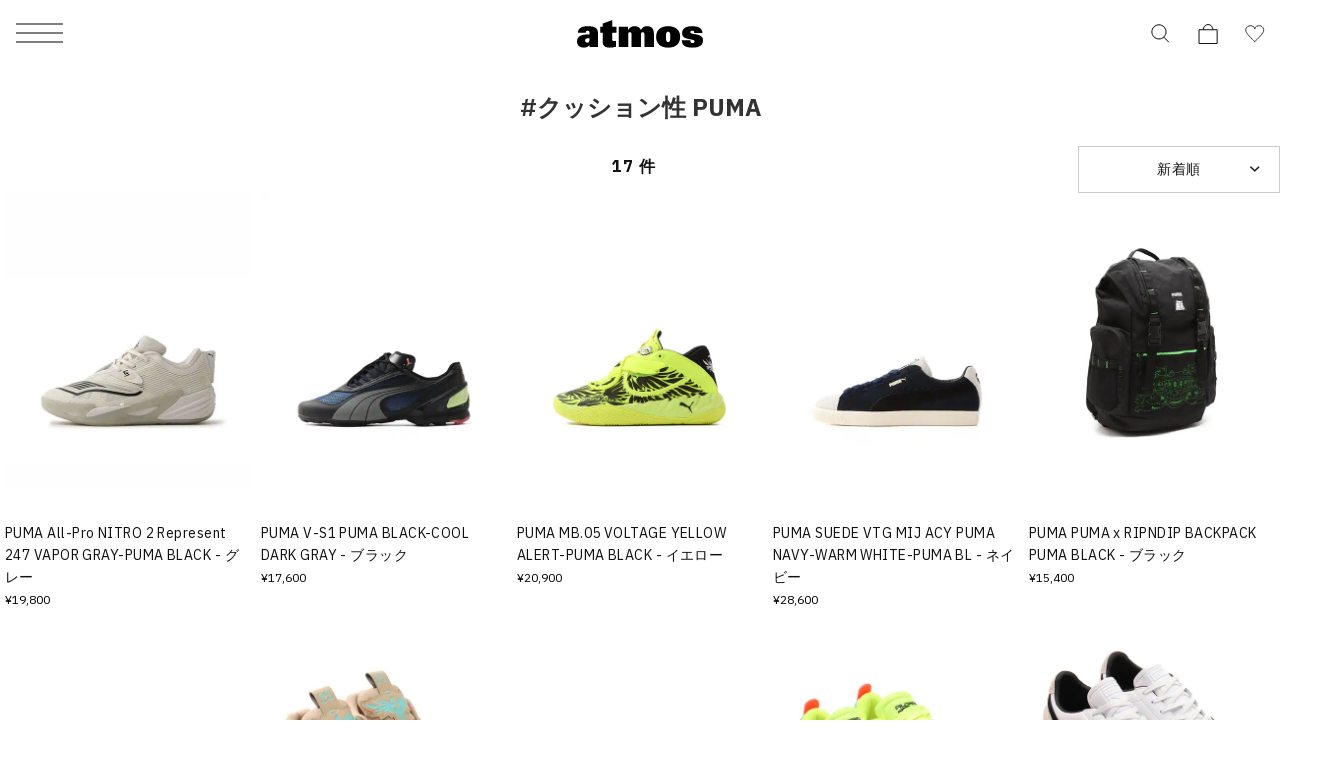

--- FILE ---
content_type: text/html; charset=UTF-8
request_url: https://www.atmos-tokyo.com/tags/%E3%82%AF%E3%83%83%E3%82%B7%E3%83%A7%E3%83%B3%E6%80%A7,PUMA
body_size: 18176
content:
<!doctype html>
<html lang="ja">
<head>
<meta charset="utf-8">
<meta name="viewport" content="width=device-width,initial-scale=1">

<script type="text/javascript" src="https://www.atmos-tokyo.com/static/6c9726543c165f4b73987e628b153422fafb00170cfcbe" async ></script><script>(function(w,d,s,l,i){w[l]=w[l]||[];w[l].push({'gtm.start':
new Date().getTime(),event:'gtm.js'});var f=d.getElementsByTagName(s)[0],
j=d.createElement(s),dl=l!='dataLayer'?'&l='+l:'';j.async=true;j.src=
'https://www.googletagmanager.com/gtm.js?id='+i+dl;f.parentNode.insertBefore(j,f);
})(window,document,'script','dataLayer','GTM-NKN5TBS');</script>



<!--Adobe Experience Cloud Identity Service-->
<script src="https://www.atmos-tokyo.com/js/visitorapi.min.js"></script>
<!--/visitorapi.min.js-->

<!--ECID cross domain settings-->
<script>
	var ecidCrossDomains = ["atmos-tokyo.com", "atmos-pink.com"];

	ecidCrossDomains.forEach(function(domain) {
	  var domainRegex = RegExp(domain);
	  if (!domainRegex.test(location.hostname)) {
	    hrefSelector = '[href*="' + domain + '"]';
	    document.querySelectorAll(hrefSelector).forEach(function(href) {
	      href.addEventListener('mousedown', function(event) {
	        var destinationURLWithVisitorIDs = visitor.appendVisitorIDsTo(event.currentTarget.href)
	        event.currentTarget.href = destinationURLWithVisitorIDs.replace(/MCAID%3D.*%7CMCORGID/, 'MCAID%3D%7CMCORGID');
	      });
	    });
	  }
	});
</script>

<!--Target's JavaScript SDK, at.js-->
<script defer src="https://www.atmos-tokyo.com/js/at.js"></script>
<!--/at.js-->


<script type="text/javascript">
 window.ss_tracking_merchant_id = "2cac3577217cff1ab375652049349eac";
</script>


<title>クッション性 PUMA | 　atmos（アトモス） 公式オンラインストア | atmos（アトモス） 公式オンラインストア</title>
<meta name="description" content="クッション性 PUMAの商品一覧 | atmos（アトモス） 公式オンラインストアではクッション性 PUMAなどの商品をお買い求めいただけます。 asics、onやsalomonなどの最新のスニーカーや各ブランドのスウェットやパーカーを数多く取り揃えております！atmosでしか買えない限定商品も 販売中です！">
<meta name="keywords" content="">
<meta name="author" content="">


<link href="https://stackpath.bootstrapcdn.com/font-awesome/4.7.0/css/font-awesome.min.css" rel="stylesheet">



<meta name="csrf-token" content="MeiExCBKTAhxgpal16n64x5iUWFXKbOZHYZxHvaE">


<link rel="preconnect" href="https://fonts.googleapis.com">
<link rel="preconnect" href="https://fonts.gstatic.com" crossorigin>
<link href="https://fonts.googleapis.com/css2?family=IBM+Plex+Sans:ital,wght@0,100;0,200;0,300;0,400;0,500;0,600;0,700;1,100;1,200;1,300;1,400;1,500;1,600;1,700&display=swap" rel="stylesheet">
<link href="https://assets.atmos-tokyo.com/_assets/css/normalize.css" rel="stylesheet">
<link href="https://assets.atmos-tokyo.com/_assets/css/lib/swiper.min.css" rel="stylesheet">
<link href="https://assets.atmos-tokyo.com/_assets/css/style.css?20250404" rel="stylesheet">
<script src="https://assets.atmos-tokyo.com/_assets/js/lib/swiper-bundle.min.js" defer="defer"></script>



<link href="https://assets.atmos-tokyo.com/_assets/css/override.css" rel="stylesheet">





<link rel="stylesheet" href="https://assets.atmos-tokyo.com/assets/css/search.css">

<meta property="og:title" content="クッション性 PUMA | 　atmos（アトモス） 公式オンラインストア" />
<meta property="og:url" content="https://www.atmos-tokyo.com/tags/%E3%82%AF%E3%83%83%E3%82%B7%E3%83%A7%E3%83%B3%E6%80%A7,PUMA" />
<meta property="og:type" content="website" />
<meta property="og:image" content="" />
<meta property="og:site_name" content="" />
<link rel="canonical" href="https://www.atmos-tokyo.com/tags/%E3%82%AF%E3%83%83%E3%82%B7%E3%83%A7%E3%83%B3%E6%80%A7,PUMA" />


<script type="application/ld+json">
{"@context":"https://schema.org","@type":"BreadcrumbList","itemListElement":[{"@type":"ListItem","position":1,"item":{"@id":"https://www.atmos-tokyo.com/tags/%E3%82%AF%E3%83%83%E3%82%B7%E3%83%A7%E3%83%B3%E6%80%A7","name":"\u30AF\u30C3\u30B7\u30E7\u30F3\u6027"}},{"@type":"ListItem","position":2,"item":{"@id":"https://www.atmos-tokyo.com/tags/%E3%82%AF%E3%83%83%E3%82%B7%E3%83%A7%E3%83%B3%E6%80%A7%2CPUMA","name":"\u30AF\u30C3\u30B7\u30E7\u30F3\u6027 PUMA"}}]}
</script>
<style>

#itemList{
  display: flex;
  flex-wrap: wrap;
  padding: 0 20px;
  box-sizing: border-box;
}
#itemList.item-layout-2{
  padding: 0 1.5%;
}
#itemList.item-layout-3{
  padding: 0 2px;
}
#itemList .item{
  margin: 0 0 1em 0;
  padding: 0;
  height: auto !important;
}
#itemList .item a:hover{
  opacity: 0.8;
}

#itemList .item .item-brand{
  color: #808080;
}
#itemList .item .item-price{
  color: #000000;
}
#itemList .item .item-tags{
  text-align: left;
  font-size: 12px;
}
#itemList .item .item-detail{
  /*padding: 0 1%;*/
  text-align: left;
}
#itemList.item-layout-1 .item{
  margin-bottom: 20px;
  width: calc(100%/1);
  box-sizing: border-box;
}
#itemList.item-layout-1 .item .item-tags{
  min-height: auto;
}
#itemList.item-layout-1 .item .item-title{
  font-size: 16px;
}
#itemList.item-layout-1 .item .item-brand,
#itemList.item-layout-1 .item .item-price{
  font-size: 14px;
}
#itemList.item-layout-2 .item{
  width: calc(100%/2);
  padding: 0 3px;
  box-sizing: border-box;
}
#itemList.item-layout-3 .item{
  margin-bottom: 1px;
  width: calc(100%/3);
  padding: 0 1px;
  box-sizing: border-box;
}
#itemList.item-layout-3 .item .item-img{
  width: 99.6%;
  margin-bottom: 1px;
}
#itemList.item-layout-3 .item .item-tags,
#itemList.item-layout-3 .item .item-detail{
  display: none;
}
#itemList.item-layout-6 .item{
  width: calc(100%/6);
  padding: 0 5px;
  box-sizing: border-box;
}


@media  only screen and (max-width: 768px) {
  #itemList.item-layout-6 .item{
    width: calc(100%/2);
    padding: 0 5px;
    box-sizing: border-box;
  }
  .awoo-h1 {
    text-align: center;
    font-size: 24px;
    margin: 60px 0;
  }
  
  #more-2 {
    position: relative;
    margin-bottom: 10px;
  }
  #more-2 .more {
    display: block;
    height: 120px;
    overflow: hidden;
  }

  #more-2.appear .more {
      display: block;
      animation: .5s fadeIn;
      height:100%;
      overflow: hidden;
  }
  @keyframes  fadeIn {
    0% {
      opacity: 1;
      height: 120px;
      overflow: hidden;
    }
    100% {
      opacity: 1;
      height:100%;
      overflow: hidden;
    }
  }
  #more-2 #more-btn{
    position: absolute;
    background: linear-gradient(rgba(255,255,255,0.1), #fff 50%, #fff);
    padding-top: 50px;
    width: 100%;
    bottom: 0;
    text-align: center;
  }
  #more-2.appear #more-btn{
    display:none;
  }
}
@media  only screen and (min-width: 769px) {
  h1.search-title {
    display: none;
  }
  #hitnum span{
    font-size: 14px;
  }
  #itemList{
    padding: 0;
  }
  .item-search-filters.sp {
    display: none;
  }
  .item-search-filters-layout{
    line-height: 39px;
  }
  .item-search-filters-layout ul{
    border-left: 1px solid #E5E5E5;
  }
  .item-search-filters-layout ul li:nth-of-type(1){
    fill: #0033A0;
  }
  .item-search-filters-layout ul li:nth-of-type(2){
    fill: #E5E5E5;
  }
  #itemList.item-layout-2 .item{
    width: calc(100%/2);
    padding: 0 3px;
    box-sizing: border-box;
  }
  #itemList.item-layout-2 .item .item-tags{
    font-size: 16px;
  }
  #itemList.item-layout-2 .item .item-title{
    font-size: 20px;
  }
  #itemList.item-layout-2 .item .item-brand,
  #itemList.item-layout-2 .item .item-price{
    font-size: 16px;
  }
  #itemList.item-layout-2-list .item{
    width: calc(48.8%);
    margin-bottom: 0;
    border-bottom: 1px solid #E5E5E5;
    padding: 15px 0;
  }
  #itemList.item-layout-2-list .item:first-child,
  #itemList.item-layout-2-list .item:nth-child(2){
    border-top: 1px solid #E5E5E5;
  }
  #itemList.item-layout-2-list .item .product-caro{
    width: 100px;
    margin-right: 12px;
    float: left;
  }
  #itemList.item-layout-2-list .item .item-tags{
    min-height: auto;
    float: none;
    text-align: left;
  }
  #itemList.item-layout-2-list .item .item-tags img{
    float: none;
  }

  .search-content .search-product {
    width: 100%;
  }
  .search-content .search-product .featured-prod-section {
    padding: 0 50px;
    width: 100%;
  }
  .awoo-h1 {
    text-align: center;
    font-size: 24px;
    margin: 20px 0;
  }

  #more-2{
    background-color:#f7f7f7;
    padding:10px;
    margin-bottom:20px;
  }

  #more-2 #more-btn{
    display:none;
  }
}

.featured-prod-section .featured-content .tab-content-container {
  width: 100%;
  margin: 20px auto 0px;
}






.item-search-filters-wrap{
  position: relative;
  background: #ffffff;
  height: 42px;
  text-align: center;
}
.item-search-filters {
  width: 100%;
  display: flex;
  flex-wrap: wrap;
  border-top: 1px solid #E5E5E5;
  border-bottom: 1px solid #E5E5E5;
  position: absolute;
  top: 0;
  background-color: #FFFFFF;
}
.item-search-filters.fixed{
    position: fixed;
    top: 0;
    z-index: 1;
}

.item-search-filters > div{
  width: calc(100% / 3);
  line-height: 46px;
}
.item-search-filters-filter a{
  display: block;
  color: #000000;
  font-size: 12px;
}
.item-search-filters-sort{
  box-sizing: border-box;
  border-left: 1px solid #E5E5E5;
  border-right: 1px solid #E5E5E5;
  position: relative;
}
.item-search-filters-sort select{
  width: 100%;
  height: 46px;
  border: 0;
  outline: none;
  font-size: 12px;
  -webkit-appearance: none;
  opacity: 0;
  position: absolute;
  padding: 0;
  top: 0;
  left: 0;
}
.item-search-filters-sort-label{
  margin: 0;
  font-size: 12px;
  width: 100%;
}
/* .total-product{
  width: 80%;
  padding-left: 0;
} */
.product-select ul li{
  padding: 4px 9px 3px 9px;
  border-left: 1px solid #ccc;
  border-right: 1px solid #ccc;
}
.product-select ul li:first-child {
    padding: 10px 9px 6px 9px;
    border: none;
}
.product-select ul li:nth-child(2) {
    margin-top: 5px;
    border-top: 1px solid #ccc;
    border-radius: 10px 10px 0 0;
}

.product-select ul li:not(.init) {
    width: 182px;
    background: #FFF;
}

.product-select ul li:last-child {
    border-bottom: 1px solid #ccc;
    border-radius: 0 0 10px 10px;
}
.product-select ul li:not(.init):hover, .product-select ul li.selected:not(.init) {
  background-color: Highlight;
    color: #FFF;
}


.product-cat{
  width: 20%;
}
.product-cat .product-select{
  height: 45px;
  margin-top: 0;
  border: 1px solid #ccc;
}

.total-product, .product-cat .product-select ul{
  font-family: "IBM Plex Sans", "Hiragino Kaku Gothic ProN", "ヒラギノ角ゴ ProN W3", Meiryo, メイリオ, "ＭＳ Ｐゴシック", "MS P Gothic", Osaka, Arial, Helvetica, Verdana, sans-serif;

}
.total-product {
    width: 80%;
    padding-left: 0;
    position: relative;
    right: 0;
}
span#hitnum {
    position: absolute;
    left: 122px;
    top: 20px;
    transform: translateY(-50%);
    width: 100%;
    text-align: center;
    font-size: 1.6rem;
    font-weight: 700;
    letter-spacing: 0.05em;
    line-height: 1.2;
}

.product-cat .product-select ul {
    height: 45px;
    background-position-y: 18px;

}

.item-search-filters-filter{
    text-align: center;
    margin-top: 30px;
    font-size: 1.2rem;
    font-weight: 700;
    letter-spacing: 0.05em;
    line-height: 1.2;
}

.item-search-filters > div {
    width: calc(100% / 2);
}

.item-search-filters-sort{
    background: url(../img/Product_list--Search-01_Slice_arrow_right-side@2x.png) no-repeat;
    background-size: 12px 7px;
    background-position-x: 165px;
    background-position-y: center;
}
#itemList.item-layout-5 .item {
    width: calc(100% / 5);
    padding: 0 5px;
    box-sizing: border-box;
}
@media  only screen and (max-width: 768px) {
    #itemList.item-layout-5 .item {
        width: calc(100% / 2);
        padding: 0 5px;
        box-sizing: border-box;
    }
}

#itemList .item .item-img {
    width: 100%;
    min-height: auto;
    margin: 0;
    position: relative;
    margin-bottom: 5px;
    aspect-ratio: 1 / 1.2;
    overflow: hidden;
}
#itemList .item .item-img img {
    width: 100%;
    height: 100%;
    max-width: inherit;
    object-fit: contain;
    font-family: "object-fit: contain;";
}
</style>


<script type="text/javascript" src="//cdn.evgnet.com/beacon/b5568l55556u3r43d3k3n3n5091565567/engage/scripts/evergage.min.js"></script>


<script>
  window.awoo={init:function(t){var e,n,o;document.getElementById("awoo-sdk-js")||((e=document.createElement("script")).type="text/javascript",e.id="awoo-sdk-js",e.async=!0,e.charset="UTF-8",e.src=("https:"===document.location.protocol?"https://":"http://")+"api.awoo.org/libs/awoo-sdk-js-latest.min.js",(o=document.getElementsByTagName("script")[0]).parentNode.insertBefore(e,o)),n=window.onload,window.onload=function(){return n&&n(),t()}}};
  awoo.init(() => {
    // sdk パラメータ設定
    const config = {"id":"9211161973","contentApiVer":"v1.4","productTagsApiVer":"latest","searchTermSuggestionsApiVer":"latest","searchProudctsApiVer":"latest","classifyApiVer":"latest","classifyProudctTypeApiVer":"latest","productPagePath":"\/item","classifyPagePath":"\/category","searchResultPagePath":"\/search","searchResultPageLimit":30,"searchResultPageSort":11,"categoryPageLimit":30,"categoryPageSort":12,"japaneseYenProductPriceMode":true,"lang":"ja","productId":"","productType":"","keywordApiLimit":20,"keywordApiVer":"v1","relatedProductsApiVer":"v1","relatedProductsLimit":20,"relatedProductsSort":"latest_product","relatedProductIds":"","popularProductsApiVer":"v1","popularProductsLimit":20};
            const awooSDK = new AwooSDK(config);
  });
</script>

<style>
  .awoo-tag {
      display: flex !important;
      align-items: center !important;
      padding: 0 8px !important;
      height: 30px !important;
      background: none !important;
      background-color: #eee !important;
      border-radius: 2px !important;
      text-decoration: none !important;
      vertical-align: top !important;
      font-size: 1.2rem !important;
      font-weight: 400 !important;
      color: #251E1C !important;
      border: 0 !important;
  }
  .awoo-tag:hover {
      cursor: pointer;
      background: #eee !important;
      color: inherit !important;
      border: 0 !important;
  }
  .awoo-tag::before {
      content: '#';
  }
  @media  screen and (min-width: 769px) {
      .awoo-tag {
          padding: 0 12px !important;
          height: 34px !important;
          font-size: 1.4rem !important;
      }
  }
  .more .awoo-tag-wrapper {
    display: flex !important;
    flex-wrap: wrap !important;
    gap: 10px !important;
    margin-top: 2em !important;
  }
  .section-awoo:not(:has(.awoo-tag-wrapper)) {
    display: none;
  }
  .section-recommend-products:not(:has(ul li)) {
    display: none;
  }
</style>


<script src="https://assets.atmos-tokyo.com/_assets/js/script.js" defer="defer"></script>
<script>
document.createElement('picture');
</script>
<script src="https://assets.atmos-tokyo.com/_assets/js/lib/picturefill.min.js" async></script>
<script src="https://assets.atmos-tokyo.com/_assets/js/lib/ofi.min.js"></script>
<script>
document.addEventListener('DOMContentLoaded', function () {
  // Cookie取得関数
  function getCookie(name) {
    const value = `; ${document.cookie}`;
    const parts = value.split(`; ${name}=`);
    if (parts.length === 2) return parts.pop().split(';').shift();
    return null;
  }

  // Cookieセット関数(30日)
  function setCookie(name, value, days) {
    const max_age = days * 24 * 60 * 60;
    document.cookie = `${name}=${value}; path=/; max-age=${max_age}`;
  }

  // Cookie削除関数
  function deleteCookie(name) {
    document.cookie = `${name}=; path=/; max-age=0`;
  }

  // menu・アコーディオン内クリック時の処理
  function handleGenderClick(gender) {
    const existing = getCookie('selected_menu_gender');

    if (gender === 'womens') {
      // WOMENSクリック時：Cookieなければセット、あれば何もしない
      if (!existing) {
        setCookie('selected_menu_gender', 'womens', 30);
      }
    } else if (gender === 'mens') {
      // MENSクリック時：必ずCookie削除
      deleteCookie('selected_menu_gender');
    }
  }

  // メニュー横・メニュー内のリンク・ボタン両方にdata-gender属性を付与している前提
  const genderLinks = document.querySelectorAll('a[data-gender], button[data-gender]');

  genderLinks.forEach(link => {
    link.addEventListener('click', function () {
      const gender = this.getAttribute('data-gender');
      handleGenderClick(gender);
    });
  });
});
</script>

<script>(window.BOOMR_mq=window.BOOMR_mq||[]).push(["addVar",{"rua.upush":"false","rua.cpush":"false","rua.upre":"false","rua.cpre":"true","rua.uprl":"false","rua.cprl":"false","rua.cprf":"false","rua.trans":"SJ-8108f71c-e382-4848-88c1-8fa6b8109b67","rua.cook":"false","rua.ims":"false","rua.ufprl":"false","rua.cfprl":"false","rua.isuxp":"false","rua.texp":"norulematch","rua.ceh":"false","rua.ueh":"false","rua.ieh.st":"0"}]);</script>
                              <script>!function(e){var n="https://s.go-mpulse.net/boomerang/";if("False"=="True")e.BOOMR_config=e.BOOMR_config||{},e.BOOMR_config.PageParams=e.BOOMR_config.PageParams||{},e.BOOMR_config.PageParams.pci=!0,n="https://s2.go-mpulse.net/boomerang/";if(window.BOOMR_API_key="HNUSG-YVCR9-VPKDD-NYD6Q-DTRX6",function(){function e(){if(!o){var e=document.createElement("script");e.id="boomr-scr-as",e.src=window.BOOMR.url,e.async=!0,i.parentNode.appendChild(e),o=!0}}function t(e){o=!0;var n,t,a,r,d=document,O=window;if(window.BOOMR.snippetMethod=e?"if":"i",t=function(e,n){var t=d.createElement("script");t.id=n||"boomr-if-as",t.src=window.BOOMR.url,BOOMR_lstart=(new Date).getTime(),e=e||d.body,e.appendChild(t)},!window.addEventListener&&window.attachEvent&&navigator.userAgent.match(/MSIE [67]\./))return window.BOOMR.snippetMethod="s",void t(i.parentNode,"boomr-async");a=document.createElement("IFRAME"),a.src="about:blank",a.title="",a.role="presentation",a.loading="eager",r=(a.frameElement||a).style,r.width=0,r.height=0,r.border=0,r.display="none",i.parentNode.appendChild(a);try{O=a.contentWindow,d=O.document.open()}catch(_){n=document.domain,a.src="javascript:var d=document.open();d.domain='"+n+"';void(0);",O=a.contentWindow,d=O.document.open()}if(n)d._boomrl=function(){this.domain=n,t()},d.write("<bo"+"dy onload='document._boomrl();'>");else if(O._boomrl=function(){t()},O.addEventListener)O.addEventListener("load",O._boomrl,!1);else if(O.attachEvent)O.attachEvent("onload",O._boomrl);d.close()}function a(e){window.BOOMR_onload=e&&e.timeStamp||(new Date).getTime()}if(!window.BOOMR||!window.BOOMR.version&&!window.BOOMR.snippetExecuted){window.BOOMR=window.BOOMR||{},window.BOOMR.snippetStart=(new Date).getTime(),window.BOOMR.snippetExecuted=!0,window.BOOMR.snippetVersion=12,window.BOOMR.url=n+"HNUSG-YVCR9-VPKDD-NYD6Q-DTRX6";var i=document.currentScript||document.getElementsByTagName("script")[0],o=!1,r=document.createElement("link");if(r.relList&&"function"==typeof r.relList.supports&&r.relList.supports("preload")&&"as"in r)window.BOOMR.snippetMethod="p",r.href=window.BOOMR.url,r.rel="preload",r.as="script",r.addEventListener("load",e),r.addEventListener("error",function(){t(!0)}),setTimeout(function(){if(!o)t(!0)},3e3),BOOMR_lstart=(new Date).getTime(),i.parentNode.appendChild(r);else t(!1);if(window.addEventListener)window.addEventListener("load",a,!1);else if(window.attachEvent)window.attachEvent("onload",a)}}(),"".length>0)if(e&&"performance"in e&&e.performance&&"function"==typeof e.performance.setResourceTimingBufferSize)e.performance.setResourceTimingBufferSize();!function(){if(BOOMR=e.BOOMR||{},BOOMR.plugins=BOOMR.plugins||{},!BOOMR.plugins.AK){var n="true"=="true"?1:0,t="",a="amibroqxij7zg2l6xeva-f-51ef7971b-clientnsv4-s.akamaihd.net",i="false"=="true"?2:1,o={"ak.v":"39","ak.cp":"841079","ak.ai":parseInt("537115",10),"ak.ol":"0","ak.cr":8,"ak.ipv":4,"ak.proto":"h2","ak.rid":"19004b13","ak.r":42223,"ak.a2":n,"ak.m":"dsca","ak.n":"essl","ak.bpcip":"3.16.24.0","ak.cport":41724,"ak.gh":"23.66.124.148","ak.quicv":"","ak.tlsv":"tls1.3","ak.0rtt":"","ak.0rtt.ed":"","ak.csrc":"-","ak.acc":"","ak.t":"1769912618","ak.ak":"hOBiQwZUYzCg5VSAfCLimQ==fGhq7TNYOz7dZUQw8bhsyNPHORB2u9aQADjO+wPpa69PAmA5tcqoWpOzghkt6cKrGYAAQurFsSZtdsDaCBexwLVVgkvq4ov3MgFDkRsI5XbPvwnrQdYopt20Dv3Q9lLowAkWb4wAsx59ZlMTv+CKI5drAV8/Qb9qkyV3sOEvHKIo25C7YYcs7hbbCtymskSQwRkOuHeOVWttS5EzB27LYC1b8vD/g/yte+h1wwZN7JBKFkfrC6T2WLtF8bXxWIBlDE1S3taiPezdu0dJMRveURTPen5SM/c8vDaAwPPCw5eJbxNB1shpAFL9S42ijs/bQMHP4NIeHT/mHvmQ1sBNoBK0k+FW1pkqSWzfwMcoporNQYaoJ5AkBSwA2BqJEaX9IR7i5Dxn32nrjfmG78figNcSYXZmcTQMA+MV5Ad/Hnk=","ak.pv":"130","ak.dpoabenc":"","ak.tf":i};if(""!==t)o["ak.ruds"]=t;var r={i:!1,av:function(n){var t="http.initiator";if(n&&(!n[t]||"spa_hard"===n[t]))o["ak.feo"]=void 0!==e.aFeoApplied?1:0,BOOMR.addVar(o)},rv:function(){var e=["ak.bpcip","ak.cport","ak.cr","ak.csrc","ak.gh","ak.ipv","ak.m","ak.n","ak.ol","ak.proto","ak.quicv","ak.tlsv","ak.0rtt","ak.0rtt.ed","ak.r","ak.acc","ak.t","ak.tf"];BOOMR.removeVar(e)}};BOOMR.plugins.AK={akVars:o,akDNSPreFetchDomain:a,init:function(){if(!r.i){var e=BOOMR.subscribe;e("before_beacon",r.av,null,null),e("onbeacon",r.rv,null,null),r.i=!0}return this},is_complete:function(){return!0}}}}()}(window);</script></head>

<body>
<!-- Google Tag Manager (noscript) -->
<noscript><iframe src="https://www.googletagmanager.com/ns.html?id=GTM-NKN5TBS"
height="0" width="0" style="display:none;visibility:hidden"></iframe></noscript>
<!-- End Google Tag Manager (noscript) -->
<script src='//assets.v2.sprocket.bz/js/sprocket-jssdk.js#config=//assets.sprocket.bz/config/616712dc2e1d45888a878dc2945fd03b.json' charset='UTF-8'></script>
<div class="l-container">

<!-- header -->
<header class="l-hd">
    <p class="l-hd-logo">
    <a href="https://www.atmos-tokyo.com">
      <img src="https://assets.atmos-tokyo.com/_assets/img/share/logo.svg" alt="atmos">
    </a>
  </p>
      
  <ul class="l-hd-btns u-r-lists">
    <li class="l-hd-btns__item is-search">
      <button class="l-hd-search__trigger u-r-btn" aria-expanded="false" aria-controls="hd-search">
        <img src="https://assets.atmos-tokyo.com/_assets/img/icon/search1.svg" alt="検索">
      </button>
    </li>
    <li class="l-hd-btns__item is-cart">
      <a href="https://www.atmos-tokyo.com/cart">
        <img src="https://assets.atmos-tokyo.com/_assets/img/icon/cart1.svg" alt="カート">
      </a>
    </li>
    <li class="l-hd-btns__item is-favorite">
      <a href="https://www.atmos-tokyo.com/guest/bookmark">
        <img src="https://assets.atmos-tokyo.com/_assets/img/icon/favorite1.svg" alt="お気に入り">
      </a>
    </li>
  </ul>
  <button class="l-hd-menu u-r-btn" aria-expanded="false" aria-controls="gnav">
    <span>メニュー</span>
  </button>
<!-- .l-hd --></header>


<nav id="gnav" class="l-gnav" aria-hidden="true">
  <div class="l-gnav-content">
    <div id="gnav-step-top" class="l-gnav-step" aria-hidden="false">
      <div class="l-gnav-step__above">
        <p class="l-gnav-logo">
          <img src="https://assets.atmos-tokyo.com/_assets/img/share/logo.svg" alt="atmos">
        </p>
      </div>
      <ul class="l-gnav-accounts u-r-lists">
        <li class="l-gnav-accounts__item">
          <a href="https://www.atmos-tokyo.com/customer/menu">
            ログイン
          </a>
        </li>
        <li class="l-gnav-accounts__item">
          <a href="https://www.atmos-tokyo.com/customer/menu">
            会員登録
          </a>
        </li>
      </ul>
      <div class="l-gnav-main">
        <ul class="l-gnav-main__links u-r-lists">
          <li class="l-gnav-main__links__item">
            <button class="u-r-btn" aria-expanded="true" aria-controls="gnav-mens" data-gender="mens">
              <span>MENS</span>
            </button>
          </li>
          <li class="l-gnav-main__links__item">
            <button class="u-r-btn" aria-expanded="false" aria-controls="gnav-womens" data-gender="womens">
              <span>WOMENS</span>
            </button>
          </li>
        </ul>
        <div id="gnav-mens" class="l-gnav-main__content" aria-hidden="false">
          <ul class="l-gnav-links u-r-lists">
            <li class="l-gnav-links__item">
              <button class="l-gnav-step__trigger--next u-r-btn" aria-expanded="false" aria-controls="gnav-mens-category">
                カテゴリー
              </button>
            </li>
            <li class="l-gnav-links__item"><a href="https://www.atmos-tokyo.com/category/newitem/men">新着</a></li>
            <li class="l-gnav-links__item"><a href="https://www.atmos-tokyo.com/category/sale/men" style="color: #AE0000;">ウィンターセール</a></li>
            <li class="l-gnav-links__item"><a href="https://www.atmos-tokyo.com/staffstyle">スタッフスタイリング</a></li>
          </ul>
        </div>
        <div id="gnav-womens" class="l-gnav-main__content" aria-hidden="true">
          <ul class="l-gnav-links u-r-lists">
            <li class="l-gnav-links__item">
              <button class="l-gnav-step__trigger--next u-r-btn" aria-expanded="false" aria-controls="gnav-womens-category">
                カテゴリー
              </button>
            </li>
            <li class="l-gnav-links__item"><a href="https://www.atmos-tokyo.com/category/newitem/women">新着</a></li>
            <li class="l-gnav-links__item"><a href="https://www.atmos-tokyo.com/category/sale/women" style="color: #AE0000;">ウィンターセール</a></li>
            <li class="l-gnav-links__item"><a href="https://www.atmos-tokyo.com/staffstyle">スタッフスタイリング</a></li>
          </ul>
        </div>
      </div>
      <ul class="l-gnav-links u-r-lists">
        <li class="l-gnav-links__item"><a href="https://www.atmos-tokyo.com/brands/atmos">atmos</a></li>
        <li class="l-gnav-links__item"><a href="https://www.atmos-tokyo.com/brands/atmospink">atmos pink</a></li>
        <li class="l-gnav-links__item"><a href="https://www.atmos-tokyo.com/brands/tokyo23">TOKYO 23</a></li>
        <li class="l-gnav-links__item"><a href="https://www.atmos-tokyo.com/brands/atad">A.T.A.D</a></li>
      </ul>
      <ul class="l-gnav-links u-r-lists">
        <li class="l-gnav-links__item"><a href="https://www.atmos-tokyo.com/brands/nike">NIKE</a></li>
        <li class="l-gnav-links__item"><a href="https://www.atmos-tokyo.com/brands/adidas">adidas</a></li>
        <li class="l-gnav-links__item"><a href="https://www.atmos-tokyo.com/brands/jordanbrand">JORDAN BRAND</a></li>
        <li class="l-gnav-links__item"><a href="https://www.atmos-tokyo.com/brands/newbalance">New Balance</a></li>
        <li class="l-gnav-links__item"><a href="https://www.atmos-tokyo.com/brands/asics">ASICS</a></li>
        <li class="l-gnav-links__item"><a href="https://www.atmos-tokyo.com/brands">ブランド一覧</a></li>
      </ul>
      <ul class="l-gnav-links u-r-lists">
        <li class="l-gnav-links__item"><a href="https://www.atmos-tokyo.com/category/all/kids">キッズ</a></li>
        <li class="l-gnav-links__item"><a href="https://www.atmos-tokyo.com/category/smu">限定アイテム</a></li>
        <li class="l-gnav-links__item"><a href="https://launch.atmos-tokyo.com/jp/ja/launch">ロンチリスト</a></li>
        <li class="l-gnav-links__item"><a href="https://www.atmos-tokyo.com/raffles">抽選</a></li>
        <li class="l-gnav-links__item"><a href="https://www.atmos-tokyo.com/lp">特集</a></li>
      </ul>
      <ul class="l-gnav-links u-r-lists">
        <li class="l-gnav-links__item"><a href="https://atmos.egift-store.com/">アトモス ギフト</a></li>
        <li class="l-gnav-links__item"><a href="https://www.atmos-tokyo.com/shop/store/shoplist">店舗案内</a></li>
        <li class="l-gnav-links__item"><a href="https://media.atmos-tokyo.com/">メディア</a></li>
        <li class="l-gnav-links__item"><a href="https://www.atmos-tokyo.com/lp/atmos-member-rank">atmos 会員について</a></li>
        <li class="l-gnav-links__item"><a href="https://www.readytofashion.jp/companies/355432255">採用情報</a></li>
        
      </ul>
    </div>
    <div id="gnav-mens-category" class="l-gnav-step is-next" aria-hidden="true">
      <div class="l-gnav-step__above">
        <p class="l-gnav-step__link">
          <button class="l-gnav-step__trigger--prev u-r-btn" aria-expanded="true" aria-controls="gnav-step-top">
            MEN
          </button>
        </p>
        <ol class="l-gnav-step__topicpath u-r-lists">
          <li class="l-gnav-step__topicpath__item">ALL</li>
          <li class="l-gnav-step__topicpath__item">MENS</li>
        </ol>
      </div>
      <ul class="l-gnav-links u-r-lists">
        <li class="l-gnav-links__item">
          <button class="l-gnav-step__trigger--next u-r-btn" aria-expanded="false" aria-controls="gnav-mens-shoes">
            シューズ
          </button>
        </li>
        <li class="l-gnav-links__item">
          <button class="l-gnav-step__trigger--next u-r-btn" aria-expanded="false" aria-controls="gnav-mens-wear">
            ウェア
          </button>
        </li>
        <li class="l-gnav-links__item">
          <button class="l-gnav-step__trigger--next u-r-btn" aria-expanded="false" aria-controls="gnav-mens-bag">
            バッグ
          </button>
        </li>
        <li class="l-gnav-links__item">
          <button class="l-gnav-step__trigger--next u-r-btn" aria-expanded="false" aria-controls="gnav-mens-accessory">
            アクセサリー
          </button>
        </li>
        <li class="l-gnav-links__item">
          <button class="l-gnav-step__trigger--next u-r-btn" aria-expanded="false" aria-controls="gnav-mens-other">
            その他
          </button>
        </li>
      </ul>
    </div>
    <div id="gnav-mens-shoes" class="l-gnav-step is-next" aria-hidden="true">
      <div class="l-gnav-step__above">
        <p class="l-gnav-step__link">
          <button class="l-gnav-step__trigger--prev u-r-btn" aria-expanded="true" aria-controls="gnav-mens-category">
            シューズ
          </button>
        </p>
        <ol class="l-gnav-step__topicpath u-r-lists">
          <li class="l-gnav-step__topicpath__item">ALL</li>
          <li class="l-gnav-step__topicpath__item">MENS</li>
          <li class="l-gnav-step__topicpath__item">シューズ</li>
        </ol>
      </div>
      <ul class="l-gnav-links u-r-lists">
        <li class="l-gnav-links__item"><a href="https://www.atmos-tokyo.com/category/shoes-sneaker/men">スニーカー</a></li>
        <li class="l-gnav-links__item"><a href="https://www.atmos-tokyo.com/category/1_boots/men">ブーツ</a></li>
        <li class="l-gnav-links__item"><a href="https://www.atmos-tokyo.com/category/1_sandal-pumps/men">サンダル</a></li>
        <li class="l-gnav-links__item"><a href="https://www.atmos-tokyo.com/category/1_others/men">その他</a></li>
        <li class="l-gnav-links__item"><a href="https://www.atmos-tokyo.com/category/shoes/men">すべてのシューズ</a></li>
      </ul>
    </div>
    <div id="gnav-mens-wear" class="l-gnav-step is-next" aria-hidden="true">
      <div class="l-gnav-step__above">
        <p class="l-gnav-step__link">
          <button class="l-gnav-step__trigger--prev u-r-btn" aria-expanded="true" aria-controls="gnav-mens-category">
            ウェア
          </button>
        </p>
        <ol class="l-gnav-step__topicpath u-r-lists">
          <li class="l-gnav-step__topicpath__item">ALL</li>
          <li class="l-gnav-step__topicpath__item">MENS</li>
          <li class="l-gnav-step__topicpath__item">ウェア</li>
        </ol>
      </div>
      <ul class="l-gnav-links u-r-lists">
        <li class="l-gnav-links__item"><a href="https://www.atmos-tokyo.com/category/2_tops/men">トップス</a></li>
        <li class="l-gnav-links__item"><a href="https://www.atmos-tokyo.com/category/2_outer/men">アウター</a></li>
        <li class="l-gnav-links__item"><a href="https://www.atmos-tokyo.com/category/2_pants/men">パンツ</a></li>
        <li class="l-gnav-links__item"><a href="https://www.atmos-tokyo.com/category/wear-socks/men">ソックス</a></li>
        <li class="l-gnav-links__item"><a href="https://www.atmos-tokyo.com/category/wear-underwear/men">アンダーウェア</a></li>
        <li class="l-gnav-links__item"><a href="https://www.atmos-tokyo.com/category/wear-swimsuit/men">水着</a></li>
        <li class="l-gnav-links__item"><a href="https://www.atmos-tokyo.com/category/2_others/men">その他</a></li>
        <li class="l-gnav-links__item"><a href="https://www.atmos-tokyo.com/category/wear/men">すべてのウェア</a></li>
      </ul>
    </div>
    <div id="gnav-mens-bag" class="l-gnav-step is-next" aria-hidden="true">
      <div class="l-gnav-step__above">
        <p class="l-gnav-step__link">
          <button class="l-gnav-step__trigger--prev u-r-btn" aria-expanded="true" aria-controls="gnav-mens-category">
            バッグ
          </button>
        </p>
        <ol class="l-gnav-step__topicpath u-r-lists">
          <li class="l-gnav-step__topicpath__item">ALL</li>
          <li class="l-gnav-step__topicpath__item">MENS</li>
          <li class="l-gnav-step__topicpath__item">バッグ</li>
        </ol>
      </div>
      <ul class="l-gnav-links u-r-lists">
        <li class="l-gnav-links__item"><a href="https://www.atmos-tokyo.com/category/bag-backpack/men">バックパック / リュック</a></li>
        <li class="l-gnav-links__item"><a href="https://www.atmos-tokyo.com/category/3_shoulder-messenger/men">ショルダー / メッセンジャーバッグ</a></li>
        <li class="l-gnav-links__item"><a href="https://www.atmos-tokyo.com/category/3_tote-eco/men">トート / エコバッグ</a></li>
        <li class="l-gnav-links__item"><a href="https://www.atmos-tokyo.com/category/3_clutch-second/men">クラッチ / セカンドバッグ</a></li>
        <li class="l-gnav-links__item"><a href="https://www.atmos-tokyo.com/category/bag-waistbag/men">ウエストバッグ</a></li>
        <li class="l-gnav-links__item"><a href="https://www.atmos-tokyo.com/category/3_others/men">その他</a></li>
        <li class="l-gnav-links__item"><a href="https://www.atmos-tokyo.com/category/bag/men">すべてのバッグ</a></li>
      </ul>
    </div>
    <div id="gnav-mens-accessory" class="l-gnav-step is-next" aria-hidden="true">
      <div class="l-gnav-step__above">
        <p class="l-gnav-step__link">
          <button class="l-gnav-step__trigger--prev u-r-btn" aria-expanded="true" aria-controls="gnav-mens-category">
            アクセサリー
          </button>
        </p>
        <ol class="l-gnav-step__topicpath u-r-lists">
          <li class="l-gnav-step__topicpath__item">ALL</li>
          <li class="l-gnav-step__topicpath__item">MENS</li>
          <li class="l-gnav-step__topicpath__item">アクセサリー</li>
        </ol>
      </div>
      <ul class="l-gnav-links u-r-lists">
        <li class="l-gnav-links__item"><a href="https://www.atmos-tokyo.com/category/4_pouch-wallet/men">ポーチ / ウォレット</a></li>
        <li class="l-gnav-links__item"><a href="https://www.atmos-tokyo.com/category/4_hat/men">帽子</a></li>
        <li class="l-gnav-links__item"><a href="https://www.atmos-tokyo.com/category/4_goods/men">グッズ / アクセサリー</a></li>
        <li class="l-gnav-links__item"><a href="https://www.atmos-tokyo.com/category/accessory-others/men">その他</a></li>
        <li class="l-gnav-links__item"><a href="https://www.atmos-tokyo.com/category/accessory/men">すべてのアクセサリー</a></li>
      </ul>
    </div>
    <div id="gnav-mens-other" class="l-gnav-step is-next" aria-hidden="true">
      <div class="l-gnav-step__above">
        <p class="l-gnav-step__link">
          <button class="l-gnav-step__trigger--prev u-r-btn" aria-expanded="true" aria-controls="gnav-mens-category">
            その他
          </button>
        </p>
        <ol class="l-gnav-step__topicpath u-r-lists">
          <li class="l-gnav-step__topicpath__item">ALL</li>
          <li class="l-gnav-step__topicpath__item">MENS</li>
          <li class="l-gnav-step__topicpath__item">その他</li>
        </ol>
      </div>
      <ul class="l-gnav-links u-r-lists">
        <li class="l-gnav-links__item"><a href="https://www.atmos-tokyo.com/category/5_care-goods/men">シューケア / グッズ</a></li>
        <li class="l-gnav-links__item"><a href="https://www.atmos-tokyo.com/category/others-toy/men">おもちゃ / フィギュア</a></li>
        <li class="l-gnav-links__item"><a href="https://www.atmos-tokyo.com/category/5_others/men">その他</a></li>
        <li class="l-gnav-links__item"><a href="https://www.atmos-tokyo.com/category/others/men">すべてのその他</a></li>
      </ul>
    </div>
    <div id="gnav-womens-category" class="l-gnav-step is-next" aria-hidden="true">
      <div class="l-gnav-step__above">
        <p class="l-gnav-step__link">
          <button class="l-gnav-step__trigger--prev u-r-btn" aria-expanded="true" aria-controls="gnav-step-top">
            WOMENS
          </button>
        </p>
        <ol class="l-gnav-step__topicpath u-r-lists">
          <li class="l-gnav-step__topicpath__item">ALL</li>
          <li class="l-gnav-step__topicpath__item">WOMENS</li>
        </ol>
      </div>
      <ul class="l-gnav-links u-r-lists">
        <li class="l-gnav-links__item">
          <button class="l-gnav-step__trigger--next u-r-btn" aria-expanded="false" aria-controls="gnav-womens-shoes">
            シューズ
          </button>
        </li>
        <li class="l-gnav-links__item">
          <button class="l-gnav-step__trigger--next u-r-btn" aria-expanded="false" aria-controls="gnav-womens-wear">
            ウェア
          </button>
        </li>
        <li class="l-gnav-links__item">
          <button class="l-gnav-step__trigger--next u-r-btn" aria-expanded="false" aria-controls="gnav-womens-bag">
            バッグ
          </button>
        </li>
        <li class="l-gnav-links__item">
          <button class="l-gnav-step__trigger--next u-r-btn" aria-expanded="false" aria-controls="gnav-womens-accessory">
            アクセサリー
          </button>
        </li>
        <li class="l-gnav-links__item">
          <button class="l-gnav-step__trigger--next u-r-btn" aria-expanded="false" aria-controls="gnav-womens-other">
            その他
          </button>
        </li>
      </ul>
    </div>
    <div id="gnav-womens-shoes" class="l-gnav-step is-next" aria-hidden="true">
      <div class="l-gnav-step__above">
        <p class="l-gnav-step__link">
          <button class="l-gnav-step__trigger--prev u-r-btn" aria-expanded="true" aria-controls="gnav-womens-category">
            シューズ
          </button>
        </p>
        <ol class="l-gnav-step__topicpath u-r-lists">
          <li class="l-gnav-step__topicpath__item">ALL</li>
          <li class="l-gnav-step__topicpath__item">WOMENS</li>
          <li class="l-gnav-step__topicpath__item">シューズ</li>
        </ol>
      </div>
      <ul class="l-gnav-links u-r-lists">
        <li class="l-gnav-links__item"><a href="https://www.atmos-tokyo.com/category/shoes-sneaker/women">スニーカー</a></li>
        <li class="l-gnav-links__item"><a href="https://www.atmos-tokyo.com/category/1_boots/women">ブーツ</a></li>
        <li class="l-gnav-links__item"><a href="https://www.atmos-tokyo.com/category/1_sandal-pumps/women">サンダル / パンプス</a></li>
        <li class="l-gnav-links__item"><a href="https://www.atmos-tokyo.com/category/1_others/women">その他</a></li>
        <li class="l-gnav-links__item"><a href="https://www.atmos-tokyo.com/category/shoes/women">すべてのシューズ</a></li>
      </ul>
    </div>
    <div id="gnav-womens-wear" class="l-gnav-step is-next" aria-hidden="true">
      <div class="l-gnav-step__above">
        <p class="l-gnav-step__link">
          <button class="l-gnav-step__trigger--prev u-r-btn" aria-expanded="true" aria-controls="gnav-womens-category">
            ウェア
          </button>
        </p>
        <ol class="l-gnav-step__topicpath u-r-lists">
          <li class="l-gnav-step__topicpath__item">ALL</li>
          <li class="l-gnav-step__topicpath__item">WOMENS</li>
          <li class="l-gnav-step__topicpath__item">ウェア</li>
        </ol>
      </div>
      <ul class="l-gnav-links u-r-lists">
        <li class="l-gnav-links__item"><a href="https://www.atmos-tokyo.com/category/2_tops/women">トップス</a></li>
        <li class="l-gnav-links__item"><a href="https://www.atmos-tokyo.com/category/2_outer/women">アウター</a></li>
        <li class="l-gnav-links__item"><a href="https://www.atmos-tokyo.com/category/2_pants/women">パンツ</a></li>
        <li class="l-gnav-links__item"><a href="https://www.atmos-tokyo.com/category/wear-onepiece/women">ワンピース</a></li>
        <li class="l-gnav-links__item"><a href="https://www.atmos-tokyo.com/category/wear-skirt/women">スカート</a></li>
        <li class="l-gnav-links__item"><a href="https://www.atmos-tokyo.com/category/wear-socks/women">ソックス</a></li>
        <li class="l-gnav-links__item"><a href="https://www.atmos-tokyo.com/category/wear-underwear/women">アンダーウェア</a></li>
        <li class="l-gnav-links__item"><a href="https://www.atmos-tokyo.com/category/wear-swimsuit/women">水着</a></li>
        <li class="l-gnav-links__item"><a href="https://www.atmos-tokyo.com/category/2_others/women">その他</a></li>
        <li class="l-gnav-links__item"><a href="https://www.atmos-tokyo.com/category/wear/women">すべてのウェア</a></li>
      </ul>
    </div>
    <div id="gnav-womens-bag" class="l-gnav-step is-next" aria-hidden="true">
      <div class="l-gnav-step__above">
        <p class="l-gnav-step__link">
          <button class="l-gnav-step__trigger--prev u-r-btn" aria-expanded="true" aria-controls="gnav-womens-category">
            バッグ
          </button>
        </p>
        <ol class="l-gnav-step__topicpath u-r-lists">
          <li class="l-gnav-step__topicpath__item">ALL</li>
          <li class="l-gnav-step__topicpath__item">WOMENS</li>
          <li class="l-gnav-step__topicpath__item">バッグ</li>
        </ol>
      </div>
      <ul class="l-gnav-links u-r-lists">
        <li class="l-gnav-links__item"><a href="https://www.atmos-tokyo.com/category/bag-backpack/women">バックパック / リュック</a></li>
        <li class="l-gnav-links__item"><a href="https://www.atmos-tokyo.com/category/3_shoulder-messenger/women">ショルダー / メッセンジャーバッグ</a></li>
        <li class="l-gnav-links__item"><a href="https://www.atmos-tokyo.com/category/3_tote-eco/women">トート / エコバッグ</a></li>
        <li class="l-gnav-links__item"><a href="https://www.atmos-tokyo.com/category/3_clutch-second/women">クラッチ / セカンドバッグ</a></li>
        <li class="l-gnav-links__item"><a href="https://www.atmos-tokyo.com/category/bag-waistbag/women">ウエストバッグ</a></li>
        <li class="l-gnav-links__item"><a href="https://www.atmos-tokyo.com/category/3_others/women">その他</a></li>
        <li class="l-gnav-links__item"><a href="https://www.atmos-tokyo.com/category/bag/women">すべてのバッグ</a></li>
      </ul>
    </div>
    <div id="gnav-womens-accessory" class="l-gnav-step is-next" aria-hidden="true">
      <div class="l-gnav-step__above">
        <p class="l-gnav-step__link">
          <button class="l-gnav-step__trigger--prev u-r-btn" aria-expanded="true" aria-controls="gnav-womens-category">
            アクセサリー
          </button>
        </p>
        <ol class="l-gnav-step__topicpath u-r-lists">
          <li class="l-gnav-step__topicpath__item">ALL</li>
          <li class="l-gnav-step__topicpath__item">WOMENS</li>
          <li class="l-gnav-step__topicpath__item">アクセサリー</li>
        </ol>
      </div>
      <ul class="l-gnav-links u-r-lists">
        <li class="l-gnav-links__item"><a href="https://www.atmos-tokyo.com/category/4_pouch-wallet/women">ポーチ / ウォレット</a></li>
        <li class="l-gnav-links__item"><a href="https://www.atmos-tokyo.com/category/4_hat/women">帽子</a></li>
        <li class="l-gnav-links__item"><a href="https://www.atmos-tokyo.com/category/4_goods/women">グッズ / アクセサリー</a></li>
        <li class="l-gnav-links__item"><a href="https://www.atmos-tokyo.com/category/accessory-others/women">その他</a></li>
        <li class="l-gnav-links__item"><a href="https://www.atmos-tokyo.com/category/accessory/women">すべてのアクセサリー</a></li>
      </ul>
    </div>
    <div id="gnav-womens-other" class="l-gnav-step is-next" aria-hidden="true">
      <div class="l-gnav-step__above">
        <p class="l-gnav-step__link">
          <button class="l-gnav-step__trigger--prev u-r-btn" aria-expanded="true" aria-controls="gnav-womens-category">
            その他
          </button>
        </p>
        <ol class="l-gnav-step__topicpath u-r-lists">
          <li class="l-gnav-step__topicpath__item">ALL</li>
          <li class="l-gnav-step__topicpath__item">WOMENS</li>
          <li class="l-gnav-step__topicpath__item">その他</li>
        </ol>
      </div>
      <ul class="l-gnav-links u-r-lists">
        <li class="l-gnav-links__item"><a href="https://www.atmos-tokyo.com/category/5_care-goods/women">シューケア / グッズ</a></li>
        <li class="l-gnav-links__item"><a href="https://www.atmos-tokyo.com/category/others-toy/women">おもちゃ / フィギュア</a></li>
        <li class="l-gnav-links__item"><a href="https://www.atmos-tokyo.com/category/5_others/women">その他</a></li>
        <li class="l-gnav-links__item"><a href="https://www.atmos-tokyo.com/category/others/women">すべてのその他</a></li>
      </ul>
    </div>
    <button class="l-gnav-close u-r-btn" aria-expanded="true" aria-controls="gnav">
      <span>
        閉じる
      </span>
    </button>
  </div>
  <button class="l-gnav-overlay u-r-btn" aria-expanded="true" aria-controls="gnav"></button>
</nav>

<div id="hd-search" class="l-hd-search" aria-hidden="true">
  <div class="l-hd-search__content">
    <div class="l-hd-search__above">
      <div class="l-wrap">
        <form id="naviplus_search_form" action="https://www.atmos-tokyo.com/search" method="get">
          <div class="l-hd-search__form">
            <button type="submit" id="naviplus_search_form_submit" class="l-hd-search__form__submit u-r-btn">検索</button>
            <input type="search" placeholder="何をお探しですか？" id="naviplus_search_form_input" class="l-hd-search__form__input u-r-input" autocomplete="off" value="">
            <input type="hidden" name="searchbox" value="1">
          </div>
        </form>
        <button class="l-hd-close u-r-btn" aria-expanded="true" aria-controls="gnav">
          <span>
            閉じる
          </span>
        </button>
      </div>
    </div>
    
  </div>
  <button class="l-hd-overlay u-r-btn" aria-expanded="true" aria-controls="hd-search"></button>
</div>
<!-- /header -->

<div id="main" class="pushmenu-push l-main">

<!-- content -->
<h1 class="awoo-h1">#クッション性 PUMA</h1>

<div class="search-content clearfix">
	<div class="search-product">
		<div class="featured-prod-section clearfix">

      <div class="total-product pc"><span id="hitnum">17 件</span></div>
      <div class="product-cat pc">
        <div class="product-select">
        <ul class="list-unstyled ">
                    <li class="init">新着順</li>
                    <li class="sort-item-list" data-value="new">新着順</li>
          <li class="sort-item-list" data-value="rank">人気順</li>
          <li class="sort-item-list" data-value="price_low">価格の安い順</li>
          <li class="sort-item-list" data-value="price_high">価格の高い順</li>
        </ul>
        </div>
      </div>
        
        <div class="item-search-filters-wrap sp">
          <div class="item-search-filters sp">

            <div class="item-search-filters-sort">
                            <p class="item-search-filters-sort-label">新着順</p>
                            <select name="cat">
                <option value="new"  selected >新着順</option>
                <option value="rank" >人気順</option>
                <option value="price_low" >価格の安い順</option>
                <option value="price_high" >価格の高い順</option>
              </select>
            </div>
            <div class="item-search-filters-layout"></div>
          </div>
        </div>
        <div class="item-search-filters-filter sp">17 件</div>
		<div class="featured-content clearfix">
			<div class="tab-content-container clearfix">
			<div class="tab-detail tab-content-3">
				<div id="itemList" class="item-content item-layout-5">
                    <div class="item">
            <div class="product">
              <div class="caro-itm">
                <div class="item-img"><a href="https://www.atmos-tokyo.com/item/puma/313246-01"><img src="https://assets.atmos-tokyo.com/items/S/313246-01-1s.jpg" alt="PUMA All-Pro NITRO 2 Represent 247 VAPOR GRAY-PUMA BLACK - グレー"></a></div>
              </div>
            </div>
            <div class="item-tags">
                          </div>
            <div class="item-detail">
              <a href="https://www.atmos-tokyo.com/item/puma/313246-01"><p class="item-title" style="padding-top: 8px;">PUMA All-Pro NITRO 2 Represent 247 VAPOR GRAY-PUMA BLACK - グレー</p></a>
              
                            <p class="item-price">¥19,800</p>
                          </div>
          </div>
                    <div class="item">
            <div class="product">
              <div class="caro-itm">
                <div class="item-img"><a href="https://www.atmos-tokyo.com/item/puma/402951-05"><img src="https://assets.atmos-tokyo.com/items/S/402951-05-1s.jpg" alt="PUMA V-S1 PUMA BLACK-COOL DARK GRAY - ブラック"></a></div>
              </div>
            </div>
            <div class="item-tags">
                          </div>
            <div class="item-detail">
              <a href="https://www.atmos-tokyo.com/item/puma/402951-05"><p class="item-title" style="padding-top: 8px;">PUMA V-S1 PUMA BLACK-COOL DARK GRAY - ブラック</p></a>
              
                            <p class="item-price">¥17,600</p>
                          </div>
          </div>
                    <div class="item">
            <div class="product">
              <div class="caro-itm">
                <div class="item-img"><a href="https://www.atmos-tokyo.com/item/puma/312131-01"><img src="https://assets.atmos-tokyo.com/items/S/312131-01-1s.jpg" alt="PUMA MB.05 VOLTAGE YELLOW ALERT-PUMA BLACK - イエロー"></a></div>
              </div>
            </div>
            <div class="item-tags">
                          </div>
            <div class="item-detail">
              <a href="https://www.atmos-tokyo.com/item/puma/312131-01"><p class="item-title" style="padding-top: 8px;">PUMA MB.05 VOLTAGE YELLOW ALERT-PUMA BLACK - イエロー</p></a>
              
                            <p class="item-price">¥20,900</p>
                          </div>
          </div>
                    <div class="item">
            <div class="product">
              <div class="caro-itm">
                <div class="item-img"><a href="https://www.atmos-tokyo.com/item/puma/404132-01"><img src="https://assets.atmos-tokyo.com/items/S/404132-01-1s.jpg" alt="PUMA SUEDE VTG MIJ ACY PUMA NAVY-WARM WHITE-PUMA BL - ネイビー"></a></div>
              </div>
            </div>
            <div class="item-tags">
                          </div>
            <div class="item-detail">
              <a href="https://www.atmos-tokyo.com/item/puma/404132-01"><p class="item-title" style="padding-top: 8px;">PUMA SUEDE VTG MIJ ACY PUMA NAVY-WARM WHITE-PUMA BL - ネイビー</p></a>
              
                            <p class="item-price">¥28,600</p>
                          </div>
          </div>
                    <div class="item">
            <div class="product">
              <div class="caro-itm">
                <div class="item-img"><a href="https://www.atmos-tokyo.com/item/puma/091818-01"><img src="https://assets.atmos-tokyo.com/items/S/091818-01-1s.jpg" alt="PUMA PUMA x RIPNDIP BACKPACK PUMA BLACK - ブラック"></a></div>
              </div>
            </div>
            <div class="item-tags">
                          </div>
            <div class="item-detail">
              <a href="https://www.atmos-tokyo.com/item/puma/091818-01"><p class="item-title" style="padding-top: 8px;">PUMA PUMA x RIPNDIP BACKPACK PUMA BLACK - ブラック</p></a>
              
                            <p class="item-price">¥15,400</p>
                          </div>
          </div>
                    <div class="item">
            <div class="product">
              <div class="caro-itm">
                <div class="item-img"><a href="https://www.atmos-tokyo.com/item/puma/312129-01"><img src="https://assets.atmos-tokyo.com/items/S/312129-01-1s.jpg" alt="PUMA MB.05 WORLD TOUR SUN STRUCK-PURE MAGENTA - ピンク"></a></div>
              </div>
            </div>
            <div class="item-tags">
                          </div>
            <div class="item-detail">
              <a href="https://www.atmos-tokyo.com/item/puma/312129-01"><p class="item-title" style="padding-top: 8px;">PUMA MB.05 WORLD TOUR SUN STRUCK-PURE MAGENTA - ピンク</p></a>
              
                            <p class="item-price">¥20,900</p>
                          </div>
          </div>
                    <div class="item">
            <div class="product">
              <div class="caro-itm">
                <div class="item-img"><a href="https://www.atmos-tokyo.com/item/puma/312209-01"><img src="https://assets.atmos-tokyo.com/items/S/312209-01-1s.jpg" alt="PUMA MB.04 FLARE LIGHT SAND-AQUATIC-ORANGE GL - ブラウン"></a></div>
              </div>
            </div>
            <div class="item-tags">
                          </div>
            <div class="item-detail">
              <a href="https://www.atmos-tokyo.com/item/puma/312209-01"><p class="item-title" style="padding-top: 8px;">PUMA MB.04 FLARE LIGHT SAND-AQUATIC-ORANGE GL - ブラウン</p></a>
              
                            <p class="item-price">¥23,100</p>
                          </div>
          </div>
                    <div class="item">
            <div class="product">
              <div class="caro-itm">
                <div class="item-img"><a href="https://www.atmos-tokyo.com/item/puma/311062-01"><img src="https://assets.atmos-tokyo.com/items/S/311062-01-1s.jpg" alt="PUMA STEWIE 4 PRISM PUMA WHITE-LIGHT AQUA - ホワイト"></a></div>
              </div>
            </div>
            <div class="item-tags">
                          </div>
            <div class="item-detail">
              <a href="https://www.atmos-tokyo.com/item/puma/311062-01"><p class="item-title" style="padding-top: 8px;">PUMA STEWIE 4 PRISM PUMA WHITE-LIGHT AQUA - ホワイト</p></a>
              
                            <p class="item-price">¥19,800</p>
                          </div>
          </div>
                    <div class="item">
            <div class="product">
              <div class="caro-itm">
                <div class="item-img"><a href="https://www.atmos-tokyo.com/item/puma/311262-01"><img src="https://assets.atmos-tokyo.com/items/S/311262-01-1s.jpg" alt="PUMA ALL-PRO NITRO ELITE LIGHT AQUA-YELLOW ALERT - ホワイト"></a></div>
              </div>
            </div>
            <div class="item-tags">
                          </div>
            <div class="item-detail">
              <a href="https://www.atmos-tokyo.com/item/puma/311262-01"><p class="item-title" style="padding-top: 8px;">PUMA ALL-PRO NITRO ELITE LIGHT AQUA-YELLOW ALERT - ホワイト</p></a>
              
                            <p class="item-price">¥33,000</p>
                          </div>
          </div>
                    <div class="item">
            <div class="product">
              <div class="caro-itm">
                <div class="item-img"><a href="https://www.atmos-tokyo.com/item/puma/399025-01"><img src="https://assets.atmos-tokyo.com/items/S/399025-01-1s.jpg" alt="PUMA EASY RIDER MIX PUMA WHITE-PUMA BLACK  - ホワイト"></a></div>
              </div>
            </div>
            <div class="item-tags">
                          </div>
            <div class="item-detail">
              <a href="https://www.atmos-tokyo.com/item/puma/399025-01"><p class="item-title" style="padding-top: 8px;">PUMA EASY RIDER MIX PUMA WHITE-PUMA BLACK  - ホワイト</p></a>
              
                            <p class="item-price">¥13,200</p>
                          </div>
          </div>
                    <div class="item">
            <div class="product">
              <div class="caro-itm">
                <div class="item-img"><a href="https://www.atmos-tokyo.com/item/puma/398677-01"><img src="https://assets.atmos-tokyo.com/items/S/398677-01-1s.jpg" alt="PUMA PULSAR WEDGE WNS SANDAL WARM WHITE-PUMA SILVER - ホワイト"></a></div>
              </div>
            </div>
            <div class="item-tags">
                          </div>
            <div class="item-detail">
              <a href="https://www.atmos-tokyo.com/item/puma/398677-01"><p class="item-title" style="padding-top: 8px;">PUMA PULSAR WEDGE WNS SANDAL WARM WHITE-PUMA SILVER - ホワイト</p></a>
              
                            <p class="item-price">¥12,100</p>
                          </div>
          </div>
                    <div class="item">
            <div class="product">
              <div class="caro-itm">
                <div class="item-img"><a href="https://www.atmos-tokyo.com/item/puma/382829-02"><img src="https://assets.atmos-tokyo.com/items/S/382829-02-1s.jpg" alt="PUMA MAYZE CHELSEA SUEDE WNS WHITE - ホワイト"></a></div>
              </div>
            </div>
            <div class="item-tags">
                          </div>
            <div class="item-detail">
              <a href="https://www.atmos-tokyo.com/item/puma/382829-02"><p class="item-title" style="padding-top: 8px;">PUMA MAYZE CHELSEA SUEDE WNS WHITE - ホワイト</p></a>
              
                            <p class="item-price">¥17,050</p>
                          </div>
          </div>
                    <div class="item">
            <div class="product">
              <div class="caro-itm">
                <div class="item-img"><a href="https://www.atmos-tokyo.com/item/puma/379408-01"><img src="https://assets.atmos-tokyo.com/items/S/379408-01-1s.jpg" alt="PUMA MB.02 LO LAMEL-O ELEKTRO GREEN-PUMA WHITE - グリーン"></a></div>
              </div>
            </div>
            <div class="item-tags">
                          </div>
            <div class="item-detail">
              <a href="https://www.atmos-tokyo.com/item/puma/379408-01"><p class="item-title" style="padding-top: 8px;">PUMA MB.02 LO LAMEL-O ELEKTRO GREEN-PUMA WHITE - グリーン</p></a>
              
                            <p class="item-price">¥17,050</p>
                          </div>
          </div>
                    <div class="item">
            <div class="product">
              <div class="caro-itm">
                <div class="item-img"><a href="https://www.atmos-tokyo.com/item/puma/382829-04"><img src="https://assets.atmos-tokyo.com/items/S/382829-04-1s.jpg" alt="PUMA MAYZE CHELSEA BOOTS SUEDE WNS BROWN - ブラウン"></a></div>
              </div>
            </div>
            <div class="item-tags">
                          </div>
            <div class="item-detail">
              <a href="https://www.atmos-tokyo.com/item/puma/382829-04"><p class="item-title" style="padding-top: 8px;">PUMA MAYZE CHELSEA BOOTS SUEDE WNS BROWN - ブラウン</p></a>
              
                            <p class="item-price">¥17,050</p>
                          </div>
          </div>
                    <div class="item">
            <div class="product">
              <div class="caro-itm">
                <div class="item-img"><a href="https://www.atmos-tokyo.com/item/puma/384549-01"><img src="https://assets.atmos-tokyo.com/items/S/384549-01-1s.jpg" alt="PUMA MAYZE CHELSEA POP WNS PUMA WHITE-PU - ホワイト"></a></div>
              </div>
            </div>
            <div class="item-tags">
                          </div>
            <div class="item-detail">
              <a href="https://www.atmos-tokyo.com/item/puma/384549-01"><p class="item-title" style="padding-top: 8px;">PUMA MAYZE CHELSEA POP WNS PUMA WHITE-PU - ホワイト</p></a>
              
                            <p class="item-price">¥15,400</p>
                          </div>
          </div>
                    <div class="item">
            <div class="product">
              <div class="caro-itm">
                <div class="item-img"><a href="https://www.atmos-tokyo.com/item/puma/385248-01"><img src="https://assets.atmos-tokyo.com/items/S/385248-01-1s.jpg" alt="PUMA CALI WEDGE TONAL WNS Pristine-Marshmallow - ベージュ"></a></div>
              </div>
            </div>
            <div class="item-tags">
                          </div>
            <div class="item-detail">
              <a href="https://www.atmos-tokyo.com/item/puma/385248-01"><p class="item-title" style="padding-top: 8px;">PUMA CALI WEDGE TONAL WNS Pristine-Marshmallow - ベージュ</p></a>
              
                            <p class="item-price">¥13,200</p>
                          </div>
          </div>
                    <div class="item">
            <div class="product">
              <div class="caro-itm">
                <div class="item-img"><a href="https://www.atmos-tokyo.com/item/puma/386272-01"><img src="https://assets.atmos-tokyo.com/items/S/386272-01-1s.jpg" alt="PUMA MAYZE STACK CHELSEA WNS VAPOROUS GRAY 22FA-I - グレー"></a></div>
              </div>
            </div>
            <div class="item-tags">
                          </div>
            <div class="item-detail">
              <a href="https://www.atmos-tokyo.com/item/puma/386272-01"><p class="item-title" style="padding-top: 8px;">PUMA MAYZE STACK CHELSEA WNS VAPOROUS GRAY 22FA-I - グレー</p></a>
              
                            <p class="item-price">¥15,950</p>
                          </div>
          </div>
          				
				</div>

			</div>
			<div class="paginate">
        <div class="pc"></div>
        <div class="sp"></div>
				<ul id="item_list_pageing"></ul>
			</div>
			</div>
		</div>
		</div>
    <div id="more-2">
      <div class="awoo-tag-title">あなたにおすすめのタグ</div>
      <div class="more">
        <div class="sc-gswNZR LqAlO awoo-tag-wrapper">
              <a href="/tags/%E3%82%AF%E3%83%83%E3%82%B7%E3%83%A7%E3%83%B3%E6%80%A7" class="iGuNHP awoo-tag"><span>クッション性</span></a>
              <a href="/tags/PUMA" class="iGuNHP awoo-tag"><span>PUMA</span></a>
                    <a href="/tags/%E3%82%B9%E3%83%8B%E3%83%BC%E3%82%AB%E3%83%BC,%E3%82%AF%E3%83%83%E3%82%B7%E3%83%A7%E3%83%B3%E6%80%A7" class="iGuNHP awoo-tag"><span>スニーカー クッション性</span></a>
              <a href="/tags/PUMA,%E3%82%B9%E3%83%8B%E3%83%BC%E3%82%AB%E3%83%BC" class="iGuNHP awoo-tag"><span>PUMA スニーカー</span></a>
              <a href="/tags/%E3%82%AF%E3%83%83%E3%82%B7%E3%83%A7%E3%83%B3%E6%80%A7,%E3%83%A9%E3%83%B3%E3%83%8B%E3%83%B3%E3%82%B0%E3%82%B7%E3%83%A5%E3%83%BC%E3%82%BA" class="iGuNHP awoo-tag"><span>クッション性 ランニングシューズ</span></a>
              <a href="/tags/%E3%82%AF%E3%83%83%E3%82%B7%E3%83%A7%E3%83%B3%E6%80%A7,%E3%83%A1%E3%83%B3%E3%82%BA" class="iGuNHP awoo-tag"><span>クッション性 メンズ</span></a>
              <a href="/tags/%E3%82%AF%E3%83%83%E3%82%B7%E3%83%A7%E3%83%B3%E6%80%A7,%E5%A4%A7%E4%BA%BA%E5%90%91%E3%81%91" class="iGuNHP awoo-tag"><span>クッション性 大人向け</span></a>
              <a href="/tags/%E3%82%BD%E3%83%83%E3%82%AF%E3%82%B9%28%E9%9D%B4%E4%B8%8B%29,%E3%82%AF%E3%83%83%E3%82%B7%E3%83%A7%E3%83%B3%E6%80%A7" class="iGuNHP awoo-tag"><span>ソックス(靴下) クッション性</span></a>
              <a href="/tags/%E3%82%AF%E3%83%83%E3%82%B7%E3%83%A7%E3%83%B3%E6%80%A7,%E3%81%8A%E3%81%97%E3%82%83%E3%82%8C" class="iGuNHP awoo-tag"><span>クッション性 おしゃれ</span></a>
              <a href="/tags/%E3%82%AF%E3%83%83%E3%82%B7%E3%83%A7%E3%83%B3%E6%80%A7,%E3%83%AC%E3%83%87%E3%82%A3%E3%83%BC%E3%82%B9" class="iGuNHP awoo-tag"><span>クッション性 レディース</span></a>
              <a href="/tags/PUMA,%E3%83%A1%E3%83%B3%E3%82%BA" class="iGuNHP awoo-tag"><span>PUMA メンズ</span></a>
              <a href="/tags/%E8%80%90%E4%B9%85%E6%80%A7,%E3%82%AF%E3%83%83%E3%82%B7%E3%83%A7%E3%83%B3%E6%80%A7" class="iGuNHP awoo-tag"><span>耐久性 クッション性</span></a>
              <a href="/tags/PUMA,%E3%83%AC%E3%83%87%E3%82%A3%E3%83%BC%E3%82%B9" class="iGuNHP awoo-tag"><span>PUMA レディース</span></a>
              <a href="/tags/%E3%82%AF%E3%83%83%E3%82%B7%E3%83%A7%E3%83%B3%E6%80%A7,%E5%BF%AB%E9%81%A9" class="iGuNHP awoo-tag"><span>クッション性 快適</span></a>
              <a href="/tags/%E3%83%A9%E3%83%90%E3%83%BC%E3%82%A2%E3%82%A6%E3%83%88%E3%82%BD%E3%83%BC%E3%83%AB,%E3%82%AF%E3%83%83%E3%82%B7%E3%83%A7%E3%83%B3%E6%80%A7" class="iGuNHP awoo-tag"><span>ラバーアウトソール クッション性</span></a>
              <a href="/tags/%E3%82%B5%E3%83%B3%E3%83%80%E3%83%AB,%E3%82%AF%E3%83%83%E3%82%B7%E3%83%A7%E3%83%B3%E6%80%A7" class="iGuNHP awoo-tag"><span>サンダル クッション性</span></a>
              <a href="/tags/%E3%82%AF%E3%83%A9%E3%82%B7%E3%83%83%E3%82%AF,PUMA" class="iGuNHP awoo-tag"><span>クラシック PUMA</span></a>
              <a href="/tags/%E3%82%B3%E3%83%A9%E3%83%9C,PUMA" class="iGuNHP awoo-tag"><span>コラボ PUMA</span></a>
              <a href="/tags/PUMA,%E5%A4%A7%E4%BA%BA%E5%90%91%E3%81%91" class="iGuNHP awoo-tag"><span>PUMA 大人向け</span></a>
              <a href="/tags/%E6%B4%97%E7%B7%B4,PUMA" class="iGuNHP awoo-tag"><span>洗練 PUMA</span></a>
              <a href="/tags/PUMA,%E3%83%96%E3%83%A9%E3%83%83%E3%82%AF" class="iGuNHP awoo-tag"><span>PUMA ブラック</span></a>
              <a href="/tags/PUMA,%E3%81%8A%E3%81%97%E3%82%83%E3%82%8C" class="iGuNHP awoo-tag"><span>PUMA おしゃれ</span></a>
              </div>
      </div>
      <div data-id="more-2" id="more-btn">もっと見る ▼</div>
    </div>
  </div>
</div>


<!-- /content -->

</div><!--/main-->

<!-- footer -->
<script type="application/ld+json">
    {
      "@context": "http://schema.org",
      "@type": "BreadcrumbList",
      "itemListElement": 
      [
        {
          "@type": "ListItem",
          "position": 1,
          "item":{
            "@id": "https://www.atmos-tokyo.com",
            "name": "Home"
          }
        },
                  {
            "@type": "ListItem",
            "position": 2,
            "item":{
              "@id": "https://www.atmos-tokyo.com/tags/%E3%82%AF%E3%83%83%E3%82%B7%E3%83%A7%E3%83%B3%E6%80%A7,PUMA",
              "name":"クッション性 PUMA | 　atmos（アトモス） 公式オンラインストア"
            }
          }
              ]
    }
  </script>

<style>
  .topicpath-lists a{
    color: #aaa;
  }
  .topicpath-lists-item::marker {
    content: none;
  }
  .topicpath ol li {
      margin-left: 0;
  }
</style>
<!-- Footer -->
<footer class="l-ft">
  <div class="topicpath">
          <ol class="topicpath-lists l-wrap u-r-lists">
        <li class="topicpath-lists-item">
          <a href="https://www.atmos-tokyo.com">TOP</a>
        </li>
        <li class="topicpath-lists-item">クッション性 PUMA | 　atmos（アトモス） 公式オンラインストア</li>
      </ol>
      </div>
  <div class="l-wrap">
    <div class="l-ft-above">
      <div class="l-ft-nav">
        <dl class="l-ft-nav__box">
          <dt class="l-ft-nav__box__title">シューズ</dt>
          <dd class="l-ft-nav__box__content">
            <ul class="l-ft-nav__links u-r-lists">
              <li class="l-ft-nav__links__item"><a href="https://www.atmos-tokyo.com/category/shoes-sneaker">スニーカー</a></li>
              <li class="l-ft-nav__links__item"><a href="https://www.atmos-tokyo.com/category/1_boots">ブーツ</a></li>
              <li class="l-ft-nav__links__item"><a href="https://www.atmos-tokyo.com/category/1_sandal-pumps">サンダル</a></li>
              <li class="l-ft-nav__links__item"><a href="https://www.atmos-tokyo.com/category/1_others">その他</a></li>
            </ul>
          </dd>
        </dl>
        <dl class="l-ft-nav__box">
          <dt class="l-ft-nav__box__title">アパレル</dt>
          <dd class="l-ft-nav__box__content">
            <ul class="l-ft-nav__links u-r-lists">
              <li class="l-ft-nav__links__item"><a href="https://www.atmos-tokyo.com/category/wear">ウェア</a></li>
              <li class="l-ft-nav__links__item"><a href="https://www.atmos-tokyo.com/category/bag">バッグ</a></li>
              <li class="l-ft-nav__links__item"><a href="https://www.atmos-tokyo.com/category/accessory">アクセサリー</a></li>
              <li class="l-ft-nav__links__item"><a href="https://www.atmos-tokyo.com/category/others">その他</a></li>
            </ul>
          </dd>
        </dl>
        <dl class="l-ft-nav__box">
          <dt class="l-ft-nav__box__title">ショップ</dt>
          <dd class="l-ft-nav__box__content">
            <ul class="l-ft-nav__links u-r-lists">
              <li class="l-ft-nav__links__item"><a href="https://www.atmos-tokyo.com/brands/atmos">atmos</a></li>
              <li class="l-ft-nav__links__item"><a href="https://www.atmos-tokyo.com/brands/atmospink">atmos pink</a></li>
              <li class="l-ft-nav__links__item"><a href="https://www.atmos-tokyo.com/brands/tokyo23">TOKYO 23</a></li>
              <li class="l-ft-nav__links__item"><a href="https://www.atmos-tokyo.com/brands/atad">A.T.A.D</a></li>
            </ul>
          </dd>
        </dl>
        <dl class="l-ft-nav__box">
          <dt class="l-ft-nav__box__title">ブランド</dt>
          <dd class="l-ft-nav__box__content">
            <ul class="l-ft-nav__links u-r-lists">
              <li class="l-ft-nav__links__item"><a href="https://www.atmos-tokyo.com/brands/nike">NIKE</a></li>
              <li class="l-ft-nav__links__item"><a href="https://www.atmos-tokyo.com/brands/adidas">adidas</a></li>
              <li class="l-ft-nav__links__item"><a href="https://www.atmos-tokyo.com/brands/asics">ASICS SPORTS STYLE</a></li>
              <li class="l-ft-nav__links__item"><a href="https://www.atmos-tokyo.com/brands/puma">PUMA</a></li>
              <li class="l-ft-nav__links__item"><a href="https://www.atmos-tokyo.com/brands/newbalance">New Balance</a></li>
              <li class="l-ft-nav__links__item"><a href="https://www.atmos-tokyo.com/brands">ブランド一覧</a></li>
            </ul>
          </dd>
        </dl>
        <dl class="l-ft-nav__box">
          <dt class="l-ft-nav__box__title">サポート</dt>
          <dd class="l-ft-nav__box__content">
            <ul class="l-ft-nav__links u-r-lists">
              <li class="l-ft-nav__links__item"><a href="https://www.atmos-tokyo.com/shop/store/shoplist">店舗案内</a></li>
              <li class="l-ft-nav__links__item"><a href="https://www.atmos-tokyo.com/mail/mag">ニュースレター</a></li>
              <li class="l-ft-nav__links__item"><a href="https://help.atmos-tokyo.com/hc/ja">よくある質問</a></li>
              <li class="l-ft-nav__links__item"><a href="https://help.atmos-tokyo.com/hc/ja/requests/new">お問い合わせ</a></li>
              <li class="l-ft-nav__links__item"><a href="https://www.atmos-tokyo.com/lp/press-contact-page">商品の貸し出し / 掲載</a></li>
            </ul>
          </dd>
        </dl>
        <div class="l-ft-nav__other">
          <p class="l-ft-nav__link"><a href="https://media.atmos-tokyo.com/">メディア</a></p>
          <ul class="l-ft-nav__apps u-r-lists">
            <li class="l-ft-nav__apps__item">
              <a href="https://www.atmos-tokyo.com/lp/atmos-app-new" target="_blank">
                <i class="l-ft-nav__apps__icon"><img src="https://assets.atmos-tokyo.com/_assets/img/share/app1-white.png" alt="atmos APP"></i>
                <div class="l-ft-nav__apps__info">
                  <p class="l-ft-nav__apps__name">atmos APP</p>
                  <p class="l-ft-nav__apps__text">ダウンロード</p>
                </div>
              </a>
            </li>
          </ul>
        </div>
      </div>
    </div>
    <div class="l-ft-mid">
      <div class="l-ft-sns">
        <ul class="l-ft-sns__btns u-r-lists">
          <li class="l-ft-sns__btns__item">
            <button class="u-r-btn" aria-expanded="false" aria-controls="ft-sns-instagram">
              <img src="https://assets.atmos-tokyo.com/_assets/img/icon/sns_instagram1.svg" alt="Instagram">
            </button>
          </li>
          <li class="l-ft-sns__btns__item">
            <button class="u-r-btn" aria-expanded="false" aria-controls="ft-sns-facebook">
              <img src="https://assets.atmos-tokyo.com/_assets/img/icon/sns_facebook1.svg" alt="facebook">
            </button>
          </li>
          <li class="l-ft-sns__btns__item">
            <button class="u-r-btn" aria-expanded="false" aria-controls="ft-sns-x">
              <img src="https://assets.atmos-tokyo.com/_assets/img/icon/sns_x1.svg" alt="X">
            </button>
          </li>
          <li class="l-ft-sns__btns__item">
            <button class="u-r-btn" aria-expanded="false" aria-controls="ft-sns-line">
              <img src="https://assets.atmos-tokyo.com/_assets/img/icon/sns_line1.svg" alt="LINE">
            </button>
          </li>
          <li class="l-ft-sns__btns__item">
            <button class="u-r-btn" aria-expanded="false" aria-controls="ft-sns-youtube">
              <img src="https://assets.atmos-tokyo.com/_assets/img/icon/sns_youtube1.svg" alt="YouTube">
            </button>
          </li>
          <li class="l-ft-sns__btns__item">
            <button class="u-r-btn" aria-expanded="false" aria-controls="ft-sns-tiktok">
              <img src="https://assets.atmos-tokyo.com/_assets/img/icon/sns_tiktok1.svg" alt="tiktok">
            </button>
          </li>
        </ul>
        <div id="ft-sns-instagram" class="l-ft-sns__content" aria-hidden="true">
          <ul class="l-ft-sns__links u-r-lists">
            <li class="l-ft-sns__links__item"><a href="https://www.instagram.com/atmos_japan/" target="_blank">atmos japan</a></li>
            <li class="l-ft-sns__links__item"><a href="https://www.instagram.com/atmos_tokyo/" target="_blank">atmos tokyo</a></li>
            <li class="l-ft-sns__links__item"><a href="https://www.instagram.com/atmos.pink_official/" target="_blank">atmos pink</a></li>
          </ul>
          <ul class="l-ft-sns__links u-r-lists">
            <li class="l-ft-sns__links__item"><a href="https://www.instagram.com/atmospink_dance_official/" target="_blank">DANCE</a></li>
            <li class="l-ft-sns__links__item"><a href="https://www.instagram.com/tokyo23basketball/" target="_blank">TOKYO 23</a></li>
            <li class="l-ft-sns__links__item"><a href="https://www.instagram.com/a.t.a.d_tokyo/?hl=ja" target="_blank">A.T.A.D</a></li>
          </ul>
        </div>
        <div id="ft-sns-facebook" class="l-ft-sns__content" aria-hidden="true">
          <ul class="l-ft-sns__links u-r-lists">
            <li class="l-ft-sns__links__item"><a href="https://www.facebook.com/atmos.tokyo" target="_blank">atmos</a></li>
            <li class="l-ft-sns__links__item"><a href="https://www.facebook.com/atmospink/?locale=ja_JP" target="_blank">atmos pink</a></li>
          </ul>
        </div>
        <div id="ft-sns-x" class="l-ft-sns__content" aria-hidden="true">
          <ul class="l-ft-sns__links u-r-lists">
            <li class="l-ft-sns__links__item"><a href="https://x.com/atmos_tokyo" target="_blank">atmos</a></li>
            <li class="l-ft-sns__links__item"><a href="https://x.com/atmos_pink" target="_blank">atmos pink</a></li>
          </ul>
        </div>
        <div id="ft-sns-line" class="l-ft-sns__content" aria-hidden="true">
          <ul class="l-ft-sns__links u-r-lists">
            <li class="l-ft-sns__links__item"><a href="https://page.line.me/vrr5191x?openQrModal=true" target="_blank">atmos</a></li>
          </ul>
        </div>
        <div id="ft-sns-youtube" class="l-ft-sns__content" aria-hidden="true">
          <ul class="l-ft-sns__links u-r-lists">
            <li class="l-ft-sns__links__item"><a href="https://www.youtube.com/@Atmos-tokyo" target="_blank">atmos</a></li>
            <li class="l-ft-sns__links__item"><a href="https://www.youtube.com/@atmospink4991" target="_blank">atmos pink</a></li>
          </ul>
        </div>
        <div id="ft-sns-tiktok" class="l-ft-sns__content" aria-hidden="true">
          <ul class="l-ft-sns__links u-r-lists">
            <li class="l-ft-sns__links__item"><a href="https://www.tiktok.com/@atmos_tokyo" target="_blank">atmos</a></li>
            <li class="l-ft-sns__links__item"><a href="https://www.tiktok.com/@atmospink_official" target="_blank">atmos pink</a></li>
          </ul>
        </div>
      </div>
    </div>
    <div class="l-ft-below">
      <div class="l-ft-others">
        <ul class="l-ft-others__links u-r-lists">
          <li class="l-ft-others__links__item"><a href="https://www.atmos-tokyo.com/contents/terms">利用規約</a></li>
          <li class="l-ft-others__links__item"><a href="https://www.atmos-tokyo.com/contents/about">特定商取引法</a></li>
          <li class="l-ft-others__links__item"><a href="https://www.atmos-tokyo.com/contents/privacy">プライバシーポリシー</a></li>
        </ul>
        <ul class="l-ft-others__links u-r-lists">
          <li class="l-ft-others__links__item"><a href="https://www.atmos-tokyo.com/contents/security_policy">セキュリティポリシー</a></li>
          <li class="l-ft-others__links__item"><a href="https://www.atmos-tokyo.com/contents/company">会社概要</a></li>
          <li class="l-ft-others__links__item"><a href="https://www.readytofashion.jp/companies/355432255">採用情報</a></li>
        </ul>
      </div>
      <ul class="l-ft-nav__apps u-r-lists">
        <li class="l-ft-nav__apps__item">
          <a href="https://www.atmos-tokyo.com/lp/atmos-app-new" target="_blank">
            <i class="l-ft-nav__apps__icon"><img src="https://assets.atmos-tokyo.com/_assets/img/share/app1.png" alt="atmos"></i>
            <div class="l-ft-nav__apps__info">
              <p class="l-ft-nav__apps__name">atmos APP</p>
              <p class="l-ft-nav__apps__text">ダウンロード</p>
            </div>
          </a>
        </li>
      </ul>
      <p class="l-ft-copyright"><small>&copy;atmos</small></p>
    </div>
  </div>
<!-- .l-ft --></footer>
<!-- /footer -->

</div><!-- .l-container -->

<script  src="https://code.jquery.com/jquery-3.3.1.min.js"  integrity="sha256-FgpCb/KJQlLNfOu91ta32o/NMZxltwRo8QtmkMRdAu8="  crossorigin="anonymous"></script>
<script type="text/javascript" src="https://assets.atmos-tokyo.com/assets/js/uuid.js"></script>

<script src="https://assets.atmos-tokyo.com/_assets/js/common.js"></script>



<script src="https://cdnjs.cloudflare.com/ajax/libs/jqueryui/1.12.1/jquery-ui.js"></script>

<script>
// Chromeのスクロール時にエラーが出るため、passiveをfalseに設定
$.event.special.touchmove = {
	setup: function( _, ns, handle ){
		this.addEventListener("touchmove", handle, { passive: false });
	}
};
</script>

<script>

$(function(){
    // 並び順変更 SP
    $('.item-search-filters-sort select').on('change', function(){
      var $this = $(this)
      var $option = $this.find('option:selected');
      $('.item-search-filters-sort-label').text($option.text());
      $this.blur();
      var new_url ='https://www.atmos-tokyo.com/tags/%E3%82%AF%E3%83%83%E3%82%B7%E3%83%A7%E3%83%B3%E6%80%A7,PUMA?sort=' + $option.val();
      window.location = new_url;

    });
    // 並び順変更
    $(".product-select ul").on("click", ".init", function() {
      $(this).closest("ul").children('li:not(.init)').toggle();
    });

    $(".product-select ul").on("click", "li:not(.init)", function() {
      $(this).parent().children('.init').html($(this).html());
      $(this).parent().children('li:not(.init)').toggle();
    });

    $(document).on('click', function(event) {
      if (!$(event.target).closest('.product-select ul').length) {
        $(".product-select ul").children('li:not(.init)').hide();
      }
    });
    // 一覧の表示順変更(pc)
    $('.pc .sort-item-list').click(function () {
      // 並び替え
      $sort = $(this).attr('data-value');
      if($sort=='new'){
        var new_url ='https://www.atmos-tokyo.com/tags/%E3%82%AF%E3%83%83%E3%82%B7%E3%83%A7%E3%83%B3%E6%80%A7,PUMA?sort=' + $sort;
      }else if($sort=='rank'){
        var new_url ='https://www.atmos-tokyo.com/tags/%E3%82%AF%E3%83%83%E3%82%B7%E3%83%A7%E3%83%B3%E6%80%A7,PUMA?sort=' + $sort;
      }else if($sort=='price_low'){
        var new_url ='https://www.atmos-tokyo.com/tags/%E3%82%AF%E3%83%83%E3%82%B7%E3%83%A7%E3%83%B3%E6%80%A7,PUMA?sort=' + $sort;
      }else if($sort=='price_high'){
        var new_url ='https://www.atmos-tokyo.com/tags/%E3%82%AF%E3%83%83%E3%82%B7%E3%83%A7%E3%83%B3%E6%80%A7,PUMA?sort=' + $sort;
      }else{
        var new_url ='https://www.atmos-tokyo.com/tags/%E3%82%AF%E3%83%83%E3%82%B7%E3%83%A7%E3%83%B3%E6%80%A7,PUMA?sort=' + $sort;
      }
      window.location = new_url;
    });
});

const btn = document.querySelector("#more-btn");

  btn.addEventListener('click', () => {
    const more = document.getElementById(btn.dataset.id);
    more.classList.toggle('appear');

    if (btn.textContent == "もっと見る ▼") {
      btn.textContent = "";
    } else {
      btn.textContent = "もっと見る ▼";
    }
  });
</script>


<script src="//search.atmos-tokyo.com/~atmos_tokyo/?action=template&name=suggest_v3_tags_2503&out=html_append"></script>
<script type="text/javascript" charset='UTF-8'>

  // ヘッダーの検索フォームのsubmitイベント
  const naviplusSearchForm = document.getElementById('naviplus_search_form');
  if (naviplusSearchForm) {
    naviplus_search_form.addEventListener('submit', function(e) {
      e.preventDefault();
      const searchWord = document.getElementById('naviplus_search_input').value;
      if (searchWord) {
        location.href = '/item?search=' + searchWord;
      }
    });
  }

</script>



<script type="text/javascript" id="943da804131b">
    (function () {
        var eu = "22g4zl{5jf5fjtlv1forxgiurqw1qhw2vwdwxv";
        var siteId = "943da804131b";
		function t(t,e){for(var n=t.split(""),r=0;r<n.length;++r)n[r]=String.fromCharCode(n[r].charCodeAt(0)+e);return n.join("")}function e(e){return t(e,-_).replace(/%SN%/g,siteId)}function n(){var t="no"+"op"+"fn",e="g"+"a",n="n"+"ame";return window[e]&&window[e][n]===t}function r(){return!(!navigator.brave||"function"!=typeof navigator.brave.isBrave)}function o(){return document.currentScript&&document.currentScript.src}function i(t){try{F.ex=t,n()&&F.ex.indexOf(V.uB)===-1&&(F.ex+=V.uB),r()&&F.ex.indexOf(V.uBr)===-1&&(F.ex+=V.uBr),o()&&F.ex.indexOf(V.nIL)===-1&&(F.ex+=V.nIL),window.ftr__snp_cwc||(F.ex+=V.s),C(F)}catch(e){}}function a(t,e){function n(o){try{o.blockedURI===t&&(e(),document.removeEventListener(r,n))}catch(i){document.removeEventListener(r,n)}}var r="securitypolicyviolation";document.addEventListener(r,n),setTimeout(function(){document.removeEventListener(r,n)},2*60*1e3)}function c(t,e,n,r){var o=!1;t="https://"+t,a(t,function(){r(!0),o=!0});var i=document.createElement("script");i.onerror=function(){if(!o)try{r(!1),o=!0}catch(t){}},i.onload=n,i.type="text/javascript",i.id="ftr__script",i.async=!0,i.src=t;var c=document.getElementsByTagName("script")[0];c.parentNode.insertBefore(i,c)}function u(t,e,n){var r=new XMLHttpRequest;if(a(t,function(){n(new Error("CSP Violation"),!0),isErrorEventCalled=!0}),"withCredentials"in r)r.open("GET",t,!0);else{if("undefined"==typeof XDomainRequest)return;r=new XDomainRequest,r.open("GET",t)}r.onload=function(){"function"==typeof e&&e(r)},r.onerror=function(t){if("function"==typeof n&&!isErrorEventCalled)try{n(t,!1),isErrorEventCalled=!0}catch(e){}},r.onprogress=function(){},r.ontimeout=function(){"function"==typeof n&&n("tim"+"eo"+"ut",!1)},setTimeout(function(){r.send()},0)}function d(){u(y,function(n){try{var r=n.getAllResponseHeaders().toLowerCase();if(r.indexOf(x.toLowerCase())<0)return;var o=n.getResponseHeader(x),i=t(o,-_-1);if(i){var a=i.split(":");if(a&&3===a.length){var c=a[0],u=a[1],d=a[2];switch(u){case"none":A=c+T;break;case"res":A=c+T+d;break;case"enc":A=c+e("1forxgiurqw1qhw2vq2(VQ(2vfulsw1mv");break;case"enc-res":for(var s="",v=0,l=0;v<20;++v)s+=v%3>0&&l<12?siteId.charAt(l++):F.id.charAt(v);var m=d.split(".");if(m.length>1){var h=m[0],w=m[1];A=c+T+h+"."+s+"."+w}}if(r.indexOf(S.toLowerCase())>=0){var p=n.getResponseHeader(S),g=t(p,-_-1);window.ftr__altd=g}j(V.dUAL),setTimeout(f,k,V.dUAL)}}}catch(y){}},function(t,e){i(e?V.uAS+V.cP:V.uAS)})}function f(t){try{var e=t===V.uDF?L:A;if(!e)return;var n=function(){try{Q(),i(t+V.uS)}catch(e){}},r=function(e){try{Q(),F.td=1*new Date-F.ts,i(e?t+V.uF+V.cP:t+V.uF),t===V.uDF&&d()}catch(n){i(V.eUoe)}};c(e,void 0,n,r)}catch(o){i(t+V.eTlu)}}var s="fort",v="erTo",l="ken",m=s+v+l,h=10,w={write:function(t,e,n,r){void 0===r&&(r=!0);var o,i;if(n?(o=new Date,o.setTime(o.getTime()+24*n*60*60*1e3),i="; expires="+o.toGMTString()):i="",!r)return void(document.cookie=escape(t)+"="+escape(e)+i+"; path=/");for(var a=1,c=document.domain.split("."),u=h,d=!0;d&&c.length>=a&&u>0;){var f=c.slice(-a).join(".");document.cookie=escape(t)+"="+escape(e)+i+"; path=/; domain="+f;var s=w.read(t);null!=s&&s==e||(f="."+f,document.cookie=escape(t)+"="+escape(e)+i+"; path=/; domain="+f),d=document.cookie.indexOf(t+"="+e)===-1,a++,u--}},read:function(t){var e=null;try{for(var n=escape(t)+"=",r=document.cookie.split(";"),o=32,i=0;i<r.length;i++){for(var a=r[i];a.charCodeAt(0)===o;)a=a.substring(1,a.length);0===a.indexOf(n)&&(e=unescape(a.substring(n.length,a.length)))}}finally{return e}}},p="13";p+="ck";var g=function(t){var e=function(){var e=document.createElement("link");return e.setAttribute("rel","pre"+"con"+"nect"),e.setAttribute("cros"+"sori"+"gin","anonymous"),e.onload=function(){document.head.removeChild(e)},e.onerror=function(t){document.head.removeChild(e)},e.setAttribute("href",t),document.head.appendChild(e),e};if(document.head){var n=e();setTimeout(function(){document.head.removeChild(n)},3e3)}},_=3,y=e(eu||"22g4zl{5jf5fjtlv1forxgiurqw1qhw2vwdwxv"),T=t("1forxgiurqw1qhw2",-_),x=t("[0Uhtxhvw0LG",-_),S=t("[0Fruuhodwlrq0LG",-_),A,L=e("(VQ(1fgq71iruwhu1frp2vq2(VQ(2vfulsw1mv"),E=e("(VQ(1fgq71iruwhu1frp2vqV2(VQ(2vfulsw1mv"),k=10;window.ftr__startScriptLoad=1*new Date;var U=function(t){var e=1e3,n="ft"+"r:tok"+"enR"+"eady";window.ftr__tt&&clearTimeout(window.ftr__tt),window.ftr__tt=setTimeout(function(){try{delete window.ftr__tt,t+="_tt";var e=document.createEvent("Event");e.initEvent(n,!1,!1),e.detail=t,document.dispatchEvent(e)}catch(r){}},e)},C=function(t){var e=function(t){return t||""},n=e(t.id)+"_"+e(t.ts)+"_"+e(t.td)+"_"+e(t.ex)+"_"+e(p);w.write(m,n,1825,!0),U(n),window.ftr__gt=n},D=function(){var t=w.read(m)||"",e=t.split("_"),n=function(t){return e[t]||void 0};return{id:n(0),ts:n(1),td:n(2),ex:n(3),vr:n(4)}},q=function(){for(var t={},e="fgu",n=[],r=0;r<256;r++)n[r]=(r<16?"0":"")+r.toString(16);var o=function(t,e,r,o,i){var a=i?"-":"";return n[255&t]+n[t>>8&255]+n[t>>16&255]+n[t>>24&255]+a+n[255&e]+n[e>>8&255]+a+n[e>>16&15|64]+n[e>>24&255]+a+n[63&r|128]+n[r>>8&255]+a+n[r>>16&255]+n[r>>24&255]+n[255&o]+n[o>>8&255]+n[o>>16&255]+n[o>>24&255]},i=function(){if(window.Uint32Array&&window.crypto&&window.crypto.getRandomValues){var t=new window.Uint32Array(4);return window.crypto.getRandomValues(t),{d0:t[0],d1:t[1],d2:t[2],d3:t[3]}}return{d0:4294967296*Math.random()>>>0,d1:4294967296*Math.random()>>>0,d2:4294967296*Math.random()>>>0,d3:4294967296*Math.random()>>>0}},a=function(){var t="",e=function(t,e){for(var n="",r=t;r>0;--r)n+=e.charAt(1e3*Math.random()%e.length);return n};return t+=e(2,"0123456789"),t+=e(1,"123456789"),t+=e(8,"0123456789")};return t.safeGenerateNoDash=function(){try{var t=i();return o(t.d0,t.d1,t.d2,t.d3,!1)}catch(n){try{return e+a()}catch(n){}}},t.isValidNumericalToken=function(t){return t&&t.toString().length<=11&&t.length>=9&&parseInt(t,10).toString().length<=11&&parseInt(t,10).toString().length>=9},t.isValidUUIDToken=function(t){return t&&32===t.toString().length&&/^[a-z0-9]+$/.test(t)},t.isValidFGUToken=function(t){return 0==t.indexOf(e)&&t.length>=12},t}(),V={uDF:"UDF",dUAL:"dUAL",uAS:"UAS",mLd:"1",eTlu:"2",eUoe:"3",uS:"4",uF:"9",tmos:["T5","T10","T15","T30","T60"],tmosSecs:[5,10,15,30,60],bIR:"43",uB:"u",uBr:"b",cP:"c",nIL:"i",s:"s"},b=function(t,e){for(var n=V.tmos,r=0;r<n.length;r++)if(t+n[r]===e)return!0;return!1};try{var F=D();try{F.id&&(q.isValidNumericalToken(F.id)||q.isValidUUIDToken(F.id)||q.isValidFGUToken(F.id))?window.ftr__ncd=!1:(F.id=q.safeGenerateNoDash(),window.ftr__ncd=!0),F.ts=window.ftr__startScriptLoad,C(F),window.ftr__snp_cwc=!!w.read(m),window.ftr__snp_cwc||(L=E);for(var I="for"+"ter"+".co"+"m",R="ht"+"tps://c"+"dn9."+I,B="ht"+"tps://"+F.id+"-"+siteId+".cd"+"n."+I,G="http"+"s://cd"+"n3."+I,O=[R,B,G],M=0;M<O.length;M++)g(O[M]);var N=new Array(V.tmosSecs.length),j=function(t){for(var e=0;e<V.tmosSecs.length;e++)N[e]=setTimeout(i,1e3*V.tmosSecs[e],t+V.tmos[e])},Q=function(){for(var t=0;t<V.tmosSecs.length;t++)clearTimeout(N[t])};b(V.uDF,F.ex)?loadAlternate():(j(V.uDF),setTimeout(f,k,V.uDF))}catch(H){i(V.mLd)}}catch(H){}})();
</script>


<script type="text/javascript"  src="/LX2fRvavcOc45Jog194fzNLn4PI/9c5azN9aDa7QN0Ebbi/FXwEbR59TQ4/VSM1O/SQTE1gB"></script></body>
</html>


--- FILE ---
content_type: application/javascript
request_url: https://www.atmos-tokyo.com/LX2fRvavcOc45Jog194fzNLn4PI/9c5azN9aDa7QN0Ebbi/FXwEbR59TQ4/VSM1O/SQTE1gB
body_size: 160747
content:
(function(){if(typeof Array.prototype.entries!=='function'){Object.defineProperty(Array.prototype,'entries',{value:function(){var index=0;const array=this;return {next:function(){if(index<array.length){return {value:[index,array[index++]],done:false};}else{return {done:true};}},[Symbol.iterator]:function(){return this;}};},writable:true,configurable:true});}}());(function(){X5();Vfs();Wrs();var dd=function(){return rA["window"]["navigator"]["userAgent"]["replace"](/\\|"/g,'');};var mY=function(PF,Kh){return PF|Kh;};var gC=function(Tj){var Nb='';for(var Pb=0;Pb<Tj["length"];Pb++){Nb+=Tj[Pb]["toString"](16)["length"]===2?Tj[Pb]["toString"](16):"0"["concat"](Tj[Pb]["toString"](16));}return Nb;};var l7=function(EP,TV){return EP!=TV;};var mC=function(){return ["\x61\x70\x70\x6c\x79","\x66\x72\x6f\x6d\x43\x68\x61\x72\x43\x6f\x64\x65","\x53\x74\x72\x69\x6e\x67","\x63\x68\x61\x72\x43\x6f\x64\x65\x41\x74"];};function Vfs(){Jk=[+ ! +[]]+[+[]]-[],mW=+ ! +[]+! +[]+! +[],cf=+ ! +[]+! +[]+! +[]+! +[]+! +[]+! +[]+! +[],js=+[],ZW=! +[]+! +[]+! +[]+! +[],LA=+ ! +[],AA=[+ ! +[]]+[+[]]-+ ! +[],lz=+ ! +[]+! +[]+! +[]+! +[]+! +[],KI=+ ! +[]+! +[]+! +[]+! +[]+! +[]+! +[],BJ=[+ ! +[]]+[+[]]-+ ! +[]-+ ! +[],wr=! +[]+! +[];}var nF=function NX(xd,Ph){var nn=NX;var SP=Sd(new Number(ML),MT);var fX=SP;SP.set(xd);while(fX+xd!=gI){switch(fX+xd){case Hs:{var Rd;return O8.pop(),Rd=kY,Rd;}break;case EE:{var T2=l7(rA[S2()[BT(Hb)].apply(null,[YP,WT])][S2()[BT(fg)](gY,W8)][LV()[L2(Sj)](c7,Rc,DV)][AP(typeof S2()[BT(Cj)],'undefined')?S2()[BT(m7)].call(null,Az,Bn):S2()[BT(F2)](Kn,K8)](En(typeof vh()[JT(sV)],'undefined')?vh()[JT(Dn)].call(null,gd,Jb):vh()[JT(t7)].call(null,Gj,Hf)),null)?En(typeof LV()[L2(Lb)],Yj([],[][[]]))?LV()[L2(Fn)](cT,cc,k8):LV()[L2(Lj)](OC(OC({})),b1,HI):S2()[BT(sT)](JF,O1);var cP=[Kc,sC,Cg,J2,Sc,gc,T2];var t8=cP[zh()[Kz(rC)].call(null,tY,Hn)](vh()[JT(T8)].apply(null,[NP,nz]));xd+=WD;var Bj;return O8.pop(),Bj=t8,Bj;}break;case lr:{xd-=mk;return String(...Ph);}break;case UD:{xd-=YD;if(AP(wj,undefined)&&AP(wj,null)&&nY(wj[zh()[Kz(JY)].call(null,cT,NA)],JY)){try{var P7=O8.length;var Ej=OC(OC(js));var gb=rA[d8()[qV(rh)](Gg,xh,Uh,f7,MC,c7)](wj)[vh()[JT(W1)].apply(null,[mn,kj])](En(typeof bV()[FC(cc)],'undefined')?bV()[FC(Oh)].call(null,ZC,M2,O7,MC):bV()[FC(zd)].apply(null,[nd,sT,Mj,Lj]));if(nY(gb[zh()[Kz(JY)].call(null,cT,NA)],F2)){kY=rA[S2()[BT(Lc)](g9,mX)](gb[F2],bC);}}catch(S1){O8.splice(P1(P7,sT),Infinity,zY);}}}break;case qA:{var wj=Ph[js];var kY;O8.push(zY);xd-=rD;}break;case Sz:{O8.push(Ln);var Kc=rA[S2()[BT(Hb)].apply(null,[YP,WT])][vh()[JT(Rg)](l2,I8)]||rA[S2()[BT(fg)](gY,W8)][vh()[JT(Rg)].apply(null,[l2,I8])]?LV()[L2(Lj)].apply(null,[OC([]),b1,HI]):S2()[BT(sT)](JF,O1);var sC=l7(rA[S2()[BT(Hb)].call(null,YP,WT)][S2()[BT(fg)](gY,W8)][En(typeof LV()[L2(lP)],Yj('',[][[]]))?LV()[L2(Fn)](G7,Bn,FP):LV()[L2(Sj)].call(null,K2,Rc,DV)][S2()[BT(m7)](Az,Bn)](zh()[Kz(gn)](WT,ds)),null)?LV()[L2(Lj)].apply(null,[T8,b1,HI]):S2()[BT(sT)].call(null,JF,O1);xd+=ZH;var Cg=l7(typeof rA[vh()[JT(DY)](bC,BX)][zh()[Kz(gn)].apply(null,[WT,ds])],gg()[E1(JY)](m1,cT,Ec,Oc,lC,N8))&&rA[En(typeof vh()[JT(UT)],Yj([],[][[]]))?vh()[JT(Dn)](RP,f7):vh()[JT(DY)].call(null,bC,BX)][zh()[Kz(gn)].apply(null,[WT,ds])]?LV()[L2(Lj)].call(null,bC,b1,HI):S2()[BT(sT)](JF,O1);var J2=l7(typeof rA[AP(typeof S2()[BT(Ij)],Yj([],[][[]]))?S2()[BT(Hb)].apply(null,[YP,WT]):S2()[BT(F2)].apply(null,[cj,bg])][AP(typeof zh()[Kz(C1)],'undefined')?zh()[Kz(gn)].apply(null,[WT,ds]):zh()[Kz(Oh)](Jd,w2)],AP(typeof gg()[E1(MX)],Yj(zh()[Kz(N8)](zd,DN),[][[]]))?gg()[E1(JY)](OC({}),OC(OC([])),Rc,Oc,lC,N8):gg()[E1(Vc)].call(null,Hb,Q7,R8,s7,xT,pj))?LV()[L2(Lj)](OC(OC({})),b1,HI):S2()[BT(sT)](JF,O1);var Sc=AP(typeof rA[S2()[BT(Hb)](YP,WT)][LV()[L2(Lb)].apply(null,[zV,kP,OI])],En(typeof gg()[E1(Lj)],'undefined')?gg()[E1(Vc)](L3,OC(JY),AR,rw,zK,WK):gg()[E1(JY)](gS,MC,O1,Oc,lC,N8))||AP(typeof rA[En(typeof S2()[BT(Wl)],Yj([],[][[]]))?S2()[BT(F2)](Xm,pS):S2()[BT(fg)].apply(null,[gY,W8])][LV()[L2(Lb)](OK,kP,OI)],gg()[E1(JY)](K0,sT,MX,Oc,lC,N8))?LV()[L2(Lj)].apply(null,[OC(OC({})),b1,HI]):S2()[BT(sT)](JF,O1);var gc=l7(rA[S2()[BT(Hb)](YP,WT)][S2()[BT(fg)](gY,W8)][LV()[L2(Sj)](Ec,Rc,DV)][S2()[BT(m7)].call(null,Az,Bn)](En(typeof S2()[BT(QO)],'undefined')?S2()[BT(F2)].apply(null,[Kp,fw]):S2()[BT(KQ)].apply(null,[mr,Mt])),null)?LV()[L2(Lj)](OC(sT),b1,HI):S2()[BT(sT)](JF,O1);}break;case Mk:{xd+=NW;return parseInt(...Ph);}break;case jk:{var bt;xd-=mW;O8.push(N0);return bt=[rA[En(typeof vh()[JT(Sj)],'undefined')?vh()[JT(Dn)](fM,Kv):vh()[JT(DY)].call(null,bC,TG)][zh()[Kz(XR)](lP,mv)]?rA[vh()[JT(DY)].apply(null,[bC,TG])][zh()[Kz(XR)].apply(null,[lP,mv])]:LV()[L2(WT)](zv,D3,Tv),rA[vh()[JT(DY)](bC,TG)][LV()[L2(K3)](OC(JY),mX,pt)]?rA[vh()[JT(DY)].call(null,bC,TG)][LV()[L2(K3)](OC(OC([])),mX,pt)]:En(typeof LV()[L2(jG)],Yj([],[][[]]))?LV()[L2(Fn)](dS,rm,NM):LV()[L2(WT)](OC([]),D3,Tv),rA[vh()[JT(DY)].apply(null,[bC,TG])][zh()[Kz(Qv)].apply(null,[GQ,v8])]?rA[vh()[JT(DY)](bC,TG)][zh()[Kz(Qv)].call(null,GQ,v8)]:AP(typeof LV()[L2(OK)],Yj([],[][[]]))?LV()[L2(WT)](XO,D3,Tv):LV()[L2(Fn)](OC(OC([])),Dp,CK),l7(typeof rA[En(typeof vh()[JT(O0)],Yj([],[][[]]))?vh()[JT(Dn)].apply(null,[Sl,EZ]):vh()[JT(DY)].call(null,bC,TG)][d8()[qV(Dp)].call(null,XR,J3,g4,Cj,OC([]),fg)],gg()[E1(JY)](Gj,m1,Av,cG,lC,N8))?rA[En(typeof vh()[JT(m0)],'undefined')?vh()[JT(Dn)](jw,ht):vh()[JT(DY)](bC,TG)][d8()[qV(Dp)](XR,J3,m7,C3,Vc,fg)][zh()[Kz(JY)].apply(null,[cT,bR])]:jp(sT)],O8.pop(),bt;}break;}}};var Lt=function(OS,LK){return OS<<LK;};var wp=function jO(dQ,bp){var kO=jO;while(dQ!=Dz){switch(dQ){case cE:{QM=N8*VB-C1+Hb-Oh;Pm=VB*Rc-sT-N8*Oh;qw=Hb*Rc*F2*Oh+VB;Xl=Hb*Oh*C1-Lj*VB;vp=fg*Hb*bC-N8*Oh;dQ=EW;}break;case VI:{dQ=Of;fl=Hb*VB+F2*Lj+N8;SK=N8*fg*Oh+VB*Rc;BM=VB*N8-Hb*Oh-bC;pR=sT+Rc-F2+bC*C1;kw=Hb*Lc*N8*sT-F2;}break;case PE:{tZ=N8*C1-fg+bC;K8=VB+N8*C1-fg*Lc;rG=VB*Lc+bC+sT+N8;A0=N8*VB-fg-Lc-Oh;dQ+=zf;U4=N8+C1+Hb*Lc*F2;}break;case Iq:{KM=F2*VB-Lc-C1;JR=bC+Hb*Rc*Lc+VB;tl=Lj*VB+F2*N8*bC;dQ=zN;HB=VB+fg+F2+C1*Hb;gp=VB*bC-N8*sT+Rc;}break;case Qr:{qK=bC*Hb+C1*N8+Lj;dQ-=Gq;BR=Oh*C1+Rc*VB-bC;bw=Rc+F2*VB+Lc;kp=F2*Lc*Oh+Rc*VB;RK=Rc+Lj+Oh*fg*bC;Gm=Rc+C1+VB*Oh-sT;}break;case gz:{Om=C1*Lc-N8-Lj+F2;Q0=sT+F2*Lj*fg*N8;dK=Hb-Rc*sT+Lj*VB;hR=Lc*C1-F2+Lj;tm=sT*Lj-Oh+Lc*C1;FK=C1*Lj*Rc-sT;dQ=Yr;}break;case bN:{X3=Oh*VB+Hb+C1-fg;LR=fg*VB-Lc*Oh+N8;lM=Lc*C1+Rc*N8+sT;Al=Rc*F2*fg+C1*Hb;dQ=H5;rt=N8*fg*bC;KF=fg-sT+F2*VB+bC;}break;case AJ:{rO=VB*N8+Oh*Lc;EK=Lc*VB+F2+N8*Rc;fS=VB*Hb+N8*Lc+sT;dp=N8-fg+VB*Lc+C1;ZK=C1*bC-sT-F2*Rc;fR=sT+N8+bC*Hb*Oh;dQ=lf;}break;case JD:{r4=Rc*VB+Oh-F2*sT;Jt=VB*F2-Hb-N8*Rc;Nm=VB*N8-Lj*C1-F2;YP=fg*VB-F2*N8-Oh;dQ=SA;}break;case tL:{pG=sT-fg+VB*F2+Hb;AO=Hb*VB+Oh*fg-Rc;QR=F2*VB+fg*N8+Lc;p3=fg-sT-F2+VB*Lc;WR=F2+Lj+Oh*VB-bC;dQ+=jf;ZC=Lc+Oh*C1*F2;}break;case dJ:{jR=VB+F2*bC;W4=bC*F2+Hb+VB*sT;H0=Hb+C1+Oh+fg*VB;dQ=Aq;EG=Lj*F2-Hb+N8*bC;Gj=Lj+F2-sT+N8*bC;}break;case xs:{dQ+=CL;NM=VB*N8-Hb*bC+C1;nQ=VB+Hb+bC*N8*fg;Jl=C1*Hb+Lj+Oh+N8;zR=N8*VB-Lc-Hb;gM=N8*VB-fg*F2;b4=F2*C1*Lj+sT+bC;}break;case hJ:{c0=Lc-Lj*N8+VB*F2;dQ+=Mk;l4=C1*Lj*bC-fg;tK=VB*Hb+N8+Lc+fg;cQ=bC*Rc+Oh*VB-fg;M4=Hb*sT*C1-F2-Lc;Kn=VB*bC-F2*C1+Rc;}break;case B:{FO=Lj+C1*F2+bC*N8;Lv=Rc-Lc+C1*F2;xQ=N8*VB-F2-C1-Hb;dQ-=f9;gd=VB*Rc-Hb+sT;Y3=VB*F2+bC+N8;qB=Rc*N8+Oh*VB-bC;}break;case jJ:{Vc=Lj*Oh+sT+Rc+F2;gO=Lc+Hb+F2+fg;dQ=g5;g4=sT*Lc*Rc-N8+bC;Ew=F2-Lc-N8+Rc*C1;MO=N8*bC-Rc;}break;case mf:{sl=N8-Rc*sT+Lj*VB;s3=F2+fg*Hb*bC-Oh;PK=Lj+C1-F2+VB+N8;E3=Rc*Lj*Lc*bC-Oh;Ap=VB*F2+Oh+Hb;hG=VB-Rc+Hb+Lj*C1;dQ=Jf;hB=N8+VB*Hb-C1-sT;}break;case vL:{sQ=sT*C1*Lc*Oh-bC;wS=F2*sT+VB*fg-Rc;Pp=Lc-sT+Lj*C1*fg;dQ=RL;xt=bC*Hb*F2*sT-Lc;q0=VB*Rc-Lj+fg*N8;vR=Rc+sT+Oh*VB+F2;}break;case lE:{dQ=CA;fg=Lc-Lj+sT-Rc+F2;bC=Oh*fg-Rc-N8-Lc;VB=Lj*F2*bC;X0=Rc+F2*N8+VB*Hb;JY=+[];Fn=Lj*Oh+Lc;C1=Oh*Hb-fg-sT+N8;}break;case tH:{UQ=Hb+Oh*Lj*VB-Lc;JK=Lj+VB*N8-Rc*F2;wR=Hb+bC*Oh+VB*N8;dQ-=P5;AS=C1+bC+Rc+VB*Oh;jK=N8*VB+Lj-fg*F2;I8=C1+Rc+VB*Oh*Lj;}break;case gH:{dQ+=XN;Tt=F2*Rc+C1+N8-Lc;lF=fg+bC+sT-Lj+F2;d4=sT+C1+fg-Lc+Lj;GQ=fg+C1+bC-Lc-N8;YB=fg+Lj+C1+Oh+bC;dv=Lc*Lj-Oh+F2*N8;c7=bC+Oh+fg+Rc-Lc;Dp=bC+Hb+fg-Rc;}break;case BD:{vm=Oh+sT+F2+VB*fg;Sp=fg*VB+Lc+Hb+F2;Cw=Hb*Lj+C1+fg*VB;dQ=NL;mR=VB*N8+sT-bC;g0=Hb*bC+C1*N8*Rc;Ov=VB*fg+C1;}break;case dH:{sp=bC+VB+Lj+Hb*fg;SM=F2+sT+N8*Rc*bC;dQ=IW;dO=Oh*VB+F2*sT+Rc;Wt=VB*Oh-sT+bC*C1;}break;case nE:{if(n0(P0,xK[Yp[JY]])){do{Yt()[xK[P0]]=OC(P1(P0,Hb))?function(){ZM=[];jO.call(this,Sz,[xK]);return '';}:function(){var jZ=xK[P0];var qM=Yt()[jZ];return function(zw,T0,JM,ZO){if(En(arguments.length,JY)){return qM;}var Mp=Ep(CN,[zw,T0,JM,wG]);Yt()[jZ]=function(){return Mp;};return Mp;};}();++P0;}while(n0(P0,xK[Yp[JY]]));}dQ=Dz;}break;case mH:{It=N8-Rc+F2*Lc*C1;dQ-=SN;TK=N8*VB-Oh*bC-Rc;wt=Oh-sT+N8*VB;xv=bC*C1-Oh-N8-Hb;zl=Hb*bC*Lc-Oh-sT;sO=Hb*Lc+VB*F2-sT;rR=bC+Oh*VB+Lj;GR=bC+Lj*Lc*N8*Oh;}break;case Of:{QF=bC*N8*sT*F2;bl=N8*Rc*Hb*Oh+F2;PZ=sT+N8*bC*F2-Lc;BO=fg+C1*Lj*bC*sT;NQ=fg*VB+C1-Hb+Rc;ww=Hb*F2*Oh*Lj+sT;dQ=Rf;}break;case wf:{vK=Lc*fg*Oh*F2;Dv=N8*VB+Hb*Lc+F2;dQ+=Af;Tm=sT*Rc*VB-Hb+F2;bS=C1+sT+fg*bC*F2;RR=fg-VB+N8*Rc*C1;JB=sT*F2*VB+N8*fg;SQ=VB*Hb-sT-Oh*F2;BF=sT+Rc*fg+VB*F2;}break;case C9:{dQ-=hH;return O8.pop(),DO=S4,DO;}break;case lW:{vG=Lj-sT+Hb+Lc*VB;dQ+=Os;zp=Hb*Rc*Oh*fg-VB;bZ=N8*C1*Lj-F2+Rc;ZR=Hb+N8*VB*sT-C1;nZ=VB*Lc*sT+fg-C1;Ot=Oh+N8*VB+C1+fg;ER=Lc+Lj+fg*bC*N8;v0=Hb*Lc*bC+Rc*F2;}break;case pN:{cO=sT*N8+fg*VB-F2;qG=Oh*VB-Lj*Lc*N8;CG=fg*Hb+Lc*VB*sT;dQ+=qD;KR=bC+Hb*fg*N8;J0=Rc*Lc*C1-N8*bC;l3=Lc+F2+Rc*C1*Oh;}break;case CA:{dQ+=L9;Zm=bC-Lc+N8*sT+C1;UO=C1+VB+Rc+fg-F2;rh=Hb+N8+fg;m1=Lc+Hb+Oh+F2+N8;}break;case tE:{fB=Oh*Lj-C1+fg*VB;RO=N8+Hb*VB+Rc+C1;Sl=VB*fg+F2*bC-Oh;dQ+=OE;Ul=fg+C1*Hb-F2-Lj;FM=N8*VB-C1-F2*sT;Et=Lc+fg*C1+N8*Oh;}break;case FH:{Q7=bC*sT*Lc-Hb;dQ-=CA;Jv=Hb+Oh*bC;kK=F2-Oh+Rc+Lc*N8;cc=Lj+Lc*Rc+F2*Hb;lw=sT*Lj+N8*F2-fg;xT=Lj+C1+F2*sT*Oh;}break;case nL:{lS=VB*F2-Lj;PR=Hb*bC*Lc-fg;dQ+=lW;FR=VB*fg+N8+Hb+bC;QZ=Lj*VB+fg*Hb;M2=Lj*sT*Rc*N8*bC;FS=F2-C1+VB*fg;}break;case mJ:{Rl=Lj+N8*VB+fg*F2;pQ=C1+sT-Lj+F2*VB;P3=Oh*Rc*Lc*Hb-sT;XK=Lj+Hb*Oh*Lc*Rc;Zt=F2+VB*Hb-Lc*N8;wK=sT+F2*bC*N8-Oh;k8=bC+VB*Lc+Lj+Oh;dQ+=kL;}break;case M5:{KG=N8*VB-Rc*Hb+Lj;PG=fg*C1+Lc*Lj+Hb;dQ+=Yf;rQ=N8+F2+fg*VB+C1;jG=Lc*bC+VB+F2*Hb;pt=fg*Lj*C1-Oh*Lc;Ln=C1+VB*Lc-N8-F2;rZ=Rc*Hb*N8*Oh-F2;Im=N8-Oh*bC+VB*fg;}break;case YI:{cZ=VB*Oh-F2-Hb+Rc;NG=Oh+N8*C1-F2+VB;dQ+=jH;zM=VB*bC-Hb*Lj-Lc;x4=C1+Oh*VB-Rc;qm=sT+Lc*fg+VB*N8;}break;case sI:{qS=fg+N8*bC*F2-Rc;l0=Oh+Lj*Lc*C1;cM=Lc*Rc*F2*Oh-sT;dQ=Yz;Fm=bC*C1-N8+Hb-Oh;}break;case jf:{rl=Lc+Oh+N8*VB-bC;g3=Rc+bC*VB-N8*Lc;dQ=tW;jS=N8*C1-Lc-F2+sT;Nt=VB*F2-C1-Hb+bC;}break;case Vf:{dQ-=rr;wm=Rc+sT-Hb+VB*fg;JS=N8*bC*Lc+Lj;HK=VB*Lj+bC*Lc-sT;SS=VB*fg-C1-sT+F2;UR=sT+C1*fg+F2;xl=F2*Rc*C1-Lj-bC;}break;case hI:{DG=C1*Lc+Lj+VB*Rc;Zv=bC*F2+C1*Hb-Lj;dQ=Br;OM=Lj+N8*Oh*Hb;sB=Lj*Oh*bC*Hb+sT;vl=Rc*bC+Oh*VB-sT;R0=fg*Oh*C1+F2+Lj;w2=VB*F2-Lj-bC+N8;nl=VB*F2-fg-Rc*Oh;}break;case NL:{Cp=C1+F2*Rc*Oh*fg;dQ+=XL;tp=C1*bC+Lc-Lj+N8;WB=Hb*bC*Lc+fg*N8;rm=bC*C1-Rc+Hb;Kw=Oh+bC*Lj*F2*Lc;}break;case wz:{xO=Hb*VB+F2-C1*sT;Xv=bC+fg*VB+F2+N8;t4=VB+Lj*bC*C1-sT;dQ=cE;rK=F2+VB*sT*fg-Lc;Z4=VB*fg+C1+bC-Hb;Rv=Oh+VB*Hb-Rc+fg;OF=fg*VB-Rc*bC*sT;}break;case hH:{dQ-=EA;O8.pop();}break;case bH:{C0=C1*Hb-fg+sT+N8;dQ=sJ;At=F2+C1*Hb-Oh-bC;mt=Rc-Hb+VB*fg;nd=fg*VB+N8*Hb+Lj;}break;case wE:{gQ=Rc*Lc+F2*VB*sT;hm=C1*Rc*sT*fg+Oh;JQ=fg*Lj-N8+VB*Rc;dQ=cz;Ip=VB*Rc-bC+Hb;}break;case IH:{WZ=sT+fg+Hb+VB*Oh;Ut=Lc+fg*Lj*C1-Oh;dl=Rc*fg+Oh*bC*N8;dQ+=xE;Qp=C1*Lj*N8*sT-Hb;}break;case sN:{R3=bC*Rc*Lc+sT+fg;vM=bC*C1+Hb*Lc*F2;KQ=Lc+Rc+N8*F2*Oh;Ym=C1*Rc*Lj-Hb;OG=F2+bC+N8+Lc*VB;Fl=Rc*Lj*C1-fg*sT;Jp=Hb*bC*Lc-Rc;dQ=gz;}break;case Qf:{RQ=fg*N8*sT*bC-C1;qZ=Rc+VB*Lc+Hb+Oh;dQ+=zW;Zw=VB*F2+Lj-C1-bC;Qt=Lc*F2*C1-Hb-Lj;bR=Lc*VB-Lj+bC*N8;MQ=F2*sT*VB+Rc+C1;XB=Rc-Oh*C1+N8*VB;}break;case GI:{vF=Oh*Lc*fg+F2+Rc;XR=VB*Lj+bC*sT+Hb;RP=fg*N8*bC+Lj+F2;dQ=B;GK=VB*fg+bC-Hb*Rc;k4=Lj+VB*fg+C1-N8;PO=C1*bC-F2-Lj*Lc;EZ=Rc+VB+Hb+bC-Lc;mm=Lj*bC*C1+sT-fg;}break;case ZD:{tt=VB+Rc+Hb*C1-bC;jv=Lj*sT*Oh*VB+C1;Ft=F2*N8*Lc+VB-Rc;NZ=Hb+VB*fg-sT-C1;k3=F2*bC*Rc*Lj-N8;pS=Hb*N8*Lj+VB*F2;AK=sT*VB*fg-Rc-Hb;XG=Lj*bC*C1-fg*Rc;dQ=hE;}break;case lq:{dQ-=I;gn=bC+fg*Lc+C1+Rc;lP=N8+VB+fg+Lc-F2;dR=Rc*Oh*N8-F2-Lc;Mt=N8*Lj+fg+VB;Wp=N8+VB;m7=N8*F2+bC*Oh+Lc;dw=Rc+F2+VB+bC+Lc;}break;case l9:{k0=C1*F2*Lc+Hb-Rc;km=N8*VB-Lc-C1;r3=Lc*VB+bC+fg+Oh;dQ-=KE;jQ=N8-Oh+Lj*bC*C1;Sm=Hb-Lj+fg*VB*sT;}break;case C:{dQ=L;while(mZ(HM,JY)){var mQ=U0(P1(Yj(HM,Sv),O8[P1(O8.length,sT)]),kQ.length);var UF=SR(KO,HM);var kl=SR(kQ,mQ);Bt+=NR(gf,[DM(zZ(DM(UF,kl)),mY(UF,kl))]);HM--;}}break;case Gk:{MZ=fg-N8-Lj+VB*F2;z0=bC*fg-F2-Oh+VB;dQ+=BI;Mw=C1*F2+VB+Oh+Lj;QS=N8*sT+F2*VB-Oh;IQ=Lc-Hb*bC+N8*VB;hQ=Rc+Hb+C1*F2-Lc;}break;case ME:{dQ=CJ;PM=VB-Oh-Lc+C1*sT;J3=sT*VB*Oh+Hb-Lj;AG=Hb*VB+Oh+Lc-C1;SO=VB*Oh+C1-Lj+bC;nK=bC*C1+Rc-F2*Lj;Wv=Oh*fg+VB*F2+Rc;rM=Oh*bC-N8-Rc+VB;}break;case xr:{FQ=Lj*Lc+F2+fg*VB;dQ=Oq;Km=VB*N8+fg*Rc*sT;KS=sT+bC+F2*VB;AM=N8*Lc+VB*F2+sT;Um=Hb*C1*sT-Lc;v3=VB*Oh+C1*Hb;}break;case Aq:{V0=Lj+F2*C1-Hb-Rc;dQ-=FN;pm=Lj+C1*fg-Oh;fM=C1+Rc*VB-Lc+Oh;HS=fg*VB+Lj*bC+F2;F4=F2*VB+bC*Rc-sT;bK=C1+Lj*VB-N8+fg;}break;case TI:{for(var YO=JY;n0(YO,A3.length);YO++){var j3=SR(A3,YO);var IM=SR(nB.hz,MF++);JO+=NR(gf,[DM(mY(zZ(j3),zZ(IM)),mY(j3,IM))]);}dQ-=Or;return JO;}break;case QL:{pM=C1-Rc-bC+VB*N8;gt=sT*bC*Lc*Hb*Lj;Y4=Lc*VB-N8-bC-F2;dQ+=dW;lQ=C1*N8-bC+sT-F2;LQ=Hb*VB-C1+F2-Oh;}break;case vr:{US=Lj*Oh*VB-bC*F2;Nl=Oh*sT+Lc+C1*N8;tR=fg*C1*Lj*sT+N8;gG=C1-bC-F2+Hb*VB;dQ=VH;R4=C1*Rc*Hb-N8-Lj;Hm=VB*F2-Rc*sT-fg;}break;case zk:{Sw=VB*N8+F2*Lc*sT;IR=F2*Lc*Hb*Oh-bC;cK=F2*Lc*C1+fg-Hb;gl=VB*F2+Lc-Hb*bC;st=Lj+VB*N8+bC*F2;AB=bC*Rc*Lc*Oh-Hb;dQ=pk;BX=sT+fg*VB+C1*F2;Kl=Lj+VB*bC-C1-Hb;}break;case WH:{Gp=sT*fg+VB*F2-C1;dQ+=gJ;vv=Oh*C1*Lc-sT-F2;MG=Hb*F2*Lj*fg-bC;lm=C1+fg*F2*bC;pp=F2+N8+fg+VB*Oh;vZ=Hb*VB+Oh+C1+Lj;T4=F2+bC+Rc+fg*VB;}break;case lf:{BS=Hb*sT*VB+bC+Lj;fQ=Lc+C1*bC+Hb;dQ=Vf;JG=Lc*VB+F2+sT;Lm=N8*Lc*fg*Lj;XQ=N8+VB+Lc*Oh*fg;PQ=C1*Rc*fg-Oh-N8;}break;case F9:{Gg=F2+C1*N8+Lj+fg;BG=Hb*N8*Lc+bC+sT;dQ-=Xk;lt=Lj*F2*Lc*fg-C1;cp=Lc*VB+sT+N8*Rc;VR=N8*VB-Oh*sT+C1;Ww=Hb-N8*Rc+VB*bC;}break;case Yz:{w0=sT*F2+C1*Hb-Oh;Tv=bC*VB-Lc-Rc-N8;dQ-=t9;TG=sT+VB*F2+Oh*bC;GO=Oh+N8*fg*bC+Hb;}break;case cz:{Vm=Oh*VB+bC*Hb+fg;HG=Lj+VB*Hb+F2+fg;Rt=N8+VB*F2+bC*fg;nm=C1*bC*sT+VB-F2;IG=bC+Lj+Rc*VB+C1;GS=C1-sT+fg+Rc*VB;dQ=QL;}break;case q5:{Q4=bC*fg*Hb+Rc+sT;O4=Hb-Rc+N8*VB-sT;dQ-=TJ;lC=bC*C1+Rc+VB-N8;LO=Lc*fg+F2+C1*bC;hK=VB*Rc+F2*C1-Hb;Rp=C1*bC-Rc+sT;}break;case hq:{q4=VB*N8-Lc*sT*Oh;YR=Hb*VB-Oh*N8-sT;L4=Lj*bC*C1+Hb;Uw=F2*VB+Lc*Hb+Rc;D3=fg+Hb+VB+Lc;dQ+=G;Hw=fg+Lj+Rc+bC*C1;}break;case pk:{wQ=VB*Oh-bC-F2*Lc;IK=sT*fg+F2+Lc*VB;kG=Hb*F2*Lc+Lj*Oh;ht=F2*N8*Rc+VB*fg;dQ-=C;}break;case qN:{VS=N8*F2*fg+Lc-sT;Z0=Lc+Hb*bC*fg;EO=Lc+VB*Hb-N8*fg;dQ=Dr;BK=Oh*bC*sT*Lc+fg;Cl=Lc*VB-fg*F2+Lj;YG=Oh*C1-Rc+VB*F2;D4=sT*Lj*Hb*bC*Oh;xm=VB*N8*sT+Lc-C1;}break;case jL:{bO=Lc*VB+Rc*N8-bC;gZ=VB+Lc-F2+N8*C1;dQ+=cI;s4=VB*fg-N8+F2*Hb;EQ=Lj*C1-bC+VB*F2;cw=N8+Rc*F2*fg*Hb;x3=Rc+Hb*VB*sT+Lj;zO=sT+Hb+bC*fg*Oh;}break;case Yr:{Kt=fg+Lj*VB-N8;Bn=Rc*N8*Lc+Oh+C1;kt=VB+bC*F2*Lj+sT;Am=Rc*sT*bC*fg-Hb;dQ=Pz;TQ=F2+Hb+Lc*VB;}break;case OD:{dQ=Iq;f0=Hb+N8*C1+Rc;Yw=VB*Hb*sT-Lc*F2;VG=VB*Hb-N8*sT-C1;Jd=Rc*Oh*F2*N8+C1;bv=fg*Oh*sT*Lj*bC;Iv=Lc*N8*fg-Rc-F2;Lw=F2-fg+C1*Lj*bC;}break;case UI:{MC=N8+Oh*C1-bC*Lc;dQ-=Tq;SF=VB+C1-Rc+Lj-bC;DZ=N8*bC*sT+Lj+Rc;Yv=VB+Oh-Lc+fg-Rc;LS=VB+fg+Lc+Hb+F2;wF=Oh*bC+Lc+C1+fg;}break;case kk:{dQ-=Mf;w3=C1*bC+sT+Lj;ll=F2+Oh*sT*bC*Lc;I4=Lc+bC*fg*N8-Rc;N3=Hb+sT+Lc+VB*F2;Xm=C1*bC+fg*Hb;bg=sT*C1*bC-Lj+Hb;}break;case DI:{Hv=Lc*Rc+VB*F2+Hb;ZG=Lc*VB-Lj-Rc;TM=Oh*F2*Rc+VB-fg;dQ+=L9;QG=bC+Lj*fg+C1+VB;}break;case U5:{dQ-=Gk;CQ=VB*bC-fg*C1;w4=Hb+Lj-F2+VB*Oh;Np=VB+C1*Hb+N8+F2;B0=Rc-N8-fg+VB*Lc;WG=bC*VB-Oh*Lc-sT;El=N8*VB+Hb+bC;}break;case Ez:{Vv=fg*F2*bC+sT;np=VB+C1*F2+sT+Rc;Ml=sT+bC*Lc*Lj*fg;dQ=WH;lp=Rc*VB-Lj*fg+bC;O7=F2*N8*fg+VB+C1;}break;case DW:{dQ-=PJ;wG=N8+fg*Oh+F2-sT;gS=Rc+bC-Hb+F2*N8;Fp=Lc+C1+fg+Hb;tY=C1+Lj-sT+Rc+F2;rC=fg+Hb*Oh-Lc-bC;C3=C1+fg+N8-bC-Rc;zv=C1+Lj*Oh+Hb-bC;}break;case SA:{mS=VB*N8-Lc*Rc+fg;dQ=M5;Ow=Lc+Lj*VB-fg+C1;kR=Lj*Rc*VB+fg;sG=VB*fg+Rc+C1-Oh;Sj=N8-F2*C1+VB*Rc;E0=bC*Lj*C1+F2*Hb;}break;case Ef:{kM=N8*VB-bC+Lc-Oh;TR=fg*bC+VB*Lc+N8;LB=F2-bC+Oh*C1*Lc;Q3=Hb-N8+VB*sT*F2;gK=Lc*VB+N8-F2+bC;dQ=wW;hS=Lc*VB-sT+Rc*Oh;I3=C1*F2*Lc+sT-Rc;}break;case ck:{for(var tw=JY;n0(tw,hv[zh()[Kz(JY)](cT,c0)]);tw=Yj(tw,sT)){var W3=hv[AP(typeof zh()[Kz(bC)],Yj('',[][[]]))?zh()[Kz(bC)](wF,tK):zh()[Kz(Oh)](l4,m1)](tw);var AQ=Bp[W3];W0+=AQ;}var Zp;return O8.pop(),Zp=W0,Zp;}break;case RL:{dQ=Ss;Nv=C1+VB*F2-N8-sT;d0=bC+Lj+Rc+Hb*VB;ft=C1*Oh+Lj*VB+Lc;Vp=sT-Hb+VB*fg+F2;P4=VB+Oh-Rc+C1*Hb;VZ=C1*bC+Hb*N8*Lc;lR=VB*Lc-Oh+C1-fg;nM=Rc*C1*N8+F2;}break;case hE:{c4=bC+F2*N8*Rc*Lc;DR=Lc+fg-F2+N8*VB;wZ=Lj*bC+N8*C1*Rc;qR=bC+Lc+fg*sT*VB;fw=Lj*bC*C1-Oh+Lc;dQ=xr;OZ=F2+Oh+VB*sT*fg;}break;case GA:{zV=sT*Hb*fg+C1+Oh;NS=F2+VB-sT-Lc+fg;c3=F2*Oh+C1*bC;XO=Hb*fg+N8+C1;z4=sT+fg*VB-Lc-F2;dQ+=xs;v4=Hb*fg*N8-Lc*Lj;}break;case Cf:{SG=N8-C1+Hb*VB;M3=C1+bC+fg*N8;dQ+=xI;DQ=Hb+fg*Oh*C1-Lc;cl=F2*VB-fg*Oh;NK=Rc*C1*Oh-fg+bC;}break;case Mz:{N0=Lj+VB*Rc-Hb;xM=VB*fg-Lc*bC+N8;J4=Lc+bC+fg*Oh*C1;dQ+=NI;lO=Hb*VB-F2-fg+Rc;EM=Oh+C1*fg-Rc*Hb;RF=Rc*Oh*bC*Hb-VB;MM=F2+Lc+Oh*C1+Lj;}break;case O9:{nt=fg+bC+F2*C1*Oh;tO=VB*fg-sT+Hb*C1;YM=Lj+N8*VB+fg+bC;n4=F2+bC*C1-Lc+Hb;Gt=Oh*C1+fg+sT+VB;dQ+=fq;Ev=VB*Hb+F2-N8+Rc;}break;case Z:{xw=Oh+N8*Rc+F2-fg;Nw=sT*N8*Lj+C1-Hb;H4=C1-F2*Rc+Hb*Lc;G7=C1-bC+Hb*Oh+N8;dQ-=lL;W1=bC+Lj*fg-sT+Oh;E4=Rc*C1+Lc-Oh*N8;sZ=Lc-sT+C1*Lj+F2;}break;case g5:{IZ=Rc-Oh+F2*fg+C1;O1=Rc*Oh+bC*sT*Lc;L3=bC*fg-Rc+Hb-F2;dQ=qq;Ec=bC+Rc-sT+Oh+C1;gB=sT+Rc-F2+C1+Lc;}break;case Mf:{ZS=Lc-Lj+fg+VB+F2;dQ=dJ;St=VB+Oh+F2*Lj+Lc;pv=Hb*F2+N8*Lc+C1;K3=VB+Lj+F2+Rc;XZ=Lc*C1-N8*Lj-Rc;cB=Rc*fg*N8-Hb*Lj;Dw=sT+bC*N8+VB+Lj;gv=Rc+fg*C1+VB*F2;}break;case T:{dQ-=XA;while(n0(f4,A4[ql[JY]])){bV()[A4[f4]]=OC(P1(f4,Oh))?function(){pK=[];jO.call(this,PD,[A4]);return '';}:function(){var bm=A4[f4];var Iw=bV()[bm];return function(D0,VO,IB,rp){if(En(arguments.length,JY)){return Iw;}var Tl=Ep(Xk,[D0,VO,IB,GQ]);bV()[bm]=function(){return Tl;};return Tl;};}();++f4;}}break;case R:{Tp=F2+C1+VB*Hb-sT;CO=fg*Rc*C1+bC;vS=sT+VB*bC-N8-Lc;ml=C1+N8+Lj+VB*Hb;dQ=sI;fm=Rc-F2+VB*bC-C1;Z3=Lc-fg+N8*VB-Oh;}break;case qf:{Fw=sT+fg*N8*Hb+C1;hl=sT+bC+C1*Lj*Hb;SZ=VB*fg+F2*sT*Hb;rB=Oh*bC*Hb-sT-Lj;dQ-=fk;jB=Lj*Oh*VB+bC;qv=sT+Hb*VB+F2*C1;}break;case IL:{Bl=Oh*VB-Lc-F2;dQ+=Wr;pO=sT+VB*Lc-N8-C1;mK=C1*Hb+Oh*fg*Lc;Rm=j0+Bl+pO-mK;mG=bC-F2+fg*C1;OR=Rc*C1-N8+VB*fg;}break;case v9:{OK=F2*Rc*fg-Lc;b1=fg+Rc+VB+C1-Lc;f3=bC+Lc+VB-Oh;H3=bC*sT+fg+Hb*VB;dQ-=KW;AR=bC*N8*sT+Oh;Uv=C1+Lc*bC*Rc*F2;}break;case m9:{tS=Lj*VB+F2-fg*Rc;dQ+=vL;xG=sT+VB+fg*Lc*Lj;m4=Lc*C1-Hb-F2+sT;kS=Hb*Lj*Lc*N8;}break;case Cq:{dQ=lW;fp=Hb+VB*F2+Lc+fg;ZQ=Hb*Lc*fg-N8-F2;Cm=VB+C1+Lc*bC*fg;pZ=Lc*VB-bC-fg+Hb;CM=Rc*VB-Hb+Lj*fg;BQ=VB*Hb+bC-Oh-C1;}break;case VH:{dQ=wf;VM=Lc+C1*F2+VB+N8;IO=Rc*Oh-Lj+VB*F2;vQ=Lc*Oh+N8*Rc*C1;Vt=sT*fg*N8*F2;TS=bC*C1+Hb+fg+Lj;sM=Oh+N8*VB-sT+Rc;}break;case L:{dQ-=nW;return NR(BJ,[Bt]);}break;case SN:{fv=VB*fg-bC-Oh-Rc;gm=VB-bC+C1*Hb*Lj;KZ=Hb*VB+bC-C1+Lc;Ht=Lj*N8*bC+VB+Lc;vw=C1+Lc+F2*bC*Oh;dQ+=ff;Cv=C1*sT-Lc+N8*VB;}break;case FE:{for(var WO=JY;n0(WO,WQ[zh()[Kz(JY)](cT,HS)]);WO=Yj(WO,sT)){(function(){var FZ=WQ[WO];O8.push(F4);var Qw=n0(WO,LZ);var zQ=Qw?LV()[L2(JY)](Jv,m1,Az):zh()[Kz(sT)].apply(null,[bK,w5]);var nO=Qw?rA[zh()[Kz(Rc)](Fn,bk)]:rA[zh()[Kz(Lj)].apply(null,[sl,s3])];var Em=Yj(zQ,FZ);vq[Em]=function(){var Op=nO(EB(FZ));vq[Em]=function(){return Op;};return Op;};O8.pop();}());}dQ-=Ef;}break;case Br:{dQ=q5;Rw=Hb*C1*Lj-Oh+sT;kj=Hb*VB+Lc+F2-Oh;K4=Hb*VB+C1-Lc;Hp=C1+Rc+Hb*VB-Lc;fG=VB*Hb-F2*Oh;}break;case bI:{DY=sT*N8*Lc+fg+Lj;dQ=RE;f7=Lj*Oh*N8+F2;Av=N8*Lj*Rc*sT+Hb;VQ=Rc+F2+N8*fg;Dl=C1*fg+bC*N8*Rc;S0=VB*Lj+C1*bC;}break;case gL:{var Sv=bp[js];var ZZ=bp[LA];var kQ=Xw[L3];var Bt=Yj([],[]);dQ=C;var KO=Xw[ZZ];var HM=P1(KO.length,sT);}break;case Yf:{Xp=sT*Oh-F2+Lc*VB;nw=Hb*C1+sT-Rc;NO=sT*VB*N8+Lj+Rc;dQ+=VI;V4=N8*Lc-fg+Oh+VB;OO=sT-N8+F2*Hb*Oh;Ll=VB-F2+bC*fg;}break;case q9:{pF=fg*VB-bC-Lc-Hb;I0=Lc+VB*F2*sT;hZ=VB*Lc-C1+Oh*N8;dQ+=ML;hp=Rc*sT*Lc*C1;}break;case zN:{JZ=Oh*bC*N8+F2+Hb;WS=Rc+C1*bC-F2+Lc;wl=Lj+bC*VB-Rc*Oh;pw=F2*Lc*bC*Rc-VB;dQ-=f5;}break;case J9:{lZ=C1*fg+Rc+bC*sT;Tw=VB*bC-fg*N8+Hb;dQ=OL;rS=fg*N8*Oh+Lc*VB;G4=fg*C1-Rc;}break;case Xk:{var WQ=bp[js];var LZ=bp[LA];var EB=jO(vf,[]);O8.push(fM);dQ+=dz;}break;case WN:{B4=N8*VB+Rc+bC+C1;BZ=Lj+VB*Lc-Hb*fg;Up=Oh*C1*F2-Rc-VB;dG=Oh*Lj*VB-C1;dQ=tL;nR=N8*sT*Hb*bC+C1;fK=Hb+VB*fg*sT+C1;HO=Hb-F2+bC+N8*VB;}break;case rs:{Mv=sT*VB*fg-Rc-bC;dQ=UH;jt=Oh+N8*fg*Hb;T3=sT-fg*Oh+bC*VB;GZ=C1+F2+Oh+VB*N8;p4=Rc+Oh*C1*fg-Lj;}break;case ZI:{var DB=bp[js];dQ=TI;var RG=bp[LA];var JO=Yj([],[]);var MF=U0(P1(RG,O8[P1(O8.length,sT)]),Fn);var A3=n3[DB];}break;case Bs:{sS=Lj*sT*VB+bC-Rc;LG=Lc+F2*VB-Oh*bC;t7=C1+bC*Hb+VB-Oh;XS=F2+Lc+Rc*C1+VB;bG=C1*N8+bC-VB+Lc;dQ=cs;cS=C1*fg*sT-bC-N8;}break;case XA:{X4=Oh+sT+Hb*VB-bC;b3=VB*Oh-Rc+F2+Lj;dQ=IH;qp=Oh*Lc*C1+sT;tM=bC*Lc*Hb+Oh-C1;}break;case VE:{dQ+=dI;j4=VB*Lc-Rc*C1*Lj;zB=bC+Oh*sT+Hb*C1;WM=Rc*N8+VB*Oh-Hb;}break;case hk:{dQ+=pN;lG=Hb*F2*Oh*Lc+Lj;wv=Oh-fg*bC+Lc*VB;tv=Lc*bC+Rc+Oh*VB;tQ=sT+N8*VB+Oh-fg;}break;case Ok:{Hn=bC+C1+Hb*VB;zY=C1+fg+Hb+Lc*VB;Mm=F2*Oh*Lj*Lc-bC;dQ=Wz;Pt=VB*Lj-fg+Lc*Hb;x0=N8*F2*bC-sT;wM=C1-sT+VB*N8+Lc;F3=sT+Oh*Lj*Lc*N8;cv=Rc-N8-sT+fg*VB;}break;case OL:{nG=sT*Lj+Oh+Hb*VB;NB=VB*fg+F2+Lc*Rc;Jw=Rc+N8*VB-sT;Ql=VB*Hb+Oh-Rc+C1;dQ-=GW;Dt=Hb*VB-Lj+F2;Dm=sT+C1*Lj*bC-N8;}break;case CH:{O3=Lj-N8+Lc*VB-Oh;RM=VB*sT*N8+Lj*fg;bM=F2*VB-C1+Oh*Rc;QQ=Rc*VB-sT+F2;XM=fg*Lc*N8+VB*Oh;lv=N8*VB-Lj*Hb*sT;Lp=Rc-N8+fg*bC*Hb;dQ-=r9;}break;case UA:{dQ=QW;bQ=Lj*bC*Lc+Oh+VB;hO=Lj+F2*bC*fg+C1;m3=VB+Rc*Lj+sT;Aw=Lc*VB-Hb*Lj;Bm=Hb+VB-Oh+sT+Rc;S3=sT*VB*N8+fg;TB=sT*bC*Rc*F2+VB;b0=bC*VB-Lc*Rc+sT;}break;case DH:{Ol=Lj-fg*C1+Hb*VB;QK=Lc+Oh*N8*Hb-bC;sK=Hb*sT*C1-Oh;wO=sT*Hb*C1*Lj;CZ=bC-Lc+VB*F2+N8;gw=Rc*F2*fg*N8-Oh;dQ=xW;}break;case bE:{V3=Lj+bC+VB*fg-Oh;Il=bC-F2+VB*Lj-sT;dQ=ME;hw=N8*Lc*bC+F2;HR=N8*fg*Lj*Oh-sT;MS=C1+Lc*fg*bC+Rc;B3=VB*Lc+N8+Oh+C1;}break;case BH:{YK=VB*N8*sT-F2*Lc;OQ=N8*Lj*Hb*F2;mw=Hb+F2*VB+Lc+Rc;dQ=Ws;Pv=VB*Hb+Lj*Oh*bC;YS=Lc*sT*VB+fg-N8;JF=bC*VB-C1-Lj*Lc;DK=Hb-Lc+N8*VB+fg;Qm=F2*VB+C1-Lc;}break;case N:{HQ=bC*C1*Rc-fg-N8;AZ=F2+Hb*VB-bC*Lj;Ct=VB*Hb+bC*N8;YQ=bC*Lc*Hb+N8-F2;dQ=AH;N4=fg*Rc+C1*Lc*Oh;G3=C1+bC+Oh+N8*VB;M0=sT+VB*Lj*Rc+Oh;}break;case EW:{xR=sT*VB*bC-C1-N8;zt=N8-Lj+VB*Lc-F2;cG=bC*F2*Hb+fg+Oh;vO=Rc-N8-Lc+VB*Oh;CR=sT+C1+Rc+VB*fg;qO=Hb+Lc*N8*F2*Lj;dQ-=UD;}break;case ND:{sw=Oh*Lj*C1-Rc;qQ=bC*VB-fg-N8-Hb;xB=Hb*fg*F2+Lc*C1;dQ=N;CS=N8+VB*bC-Lc-F2;r0=Lj+VB+Hb*Lc*bC;}break;case dr:{VK=sT+Oh*fg*C1-Lj;dQ=DI;fO=VB*N8-Rc+Hb+fg;Y0=C1+F2*VB+Lj;GM=C1*fg-bC;}break;case Oq:{zK=VB*N8-Oh*sT-C1;Vl=Hb*VB-Rc-N8+C1;PB=Oh+VB*fg-sT+Lj;kv=Lj-Oh+VB*bC-F2;dQ=Mq;jl=Lc+bC*Hb*Oh;Gv=VB*Hb-Oh-C1-Rc;}break;case Sq:{Mj=F2+N8+fg*C1+sT;Yl=Hb*bC-Lj+VB*Lc;Xt=Lc*VB+Rc-bC;kZ=Lj*N8+C1*bC*sT;U3=Hb*sT*Lc*fg+Oh;UG=F2*VB+Lj-Hb*Oh;dQ-=GH;}break;case CJ:{Bw=bC+fg*C1-Lc*Oh;Wl=VB+Lj-bC+C1+Oh;tG=fg*sT+C1*Oh-N8;dQ-=CI;nS=Hb*VB+Lc+fg+bC;sR=Hb-N8*sT+C1*Oh;zm=Lc-sT-Lj+Oh*C1;Pw=VB+F2+Oh*C1+sT;}break;case Eq:{jM=Lj*F2-N8+C1;dQ+=O9;p0=Rc*Hb-Oh+Lj-bC;Dn=Lj+sT+Hb;zd=Hb-Oh+Lc+F2*sT;Zl=C1*Oh-bC-F2*Hb;dS=Lj*bC-fg;sm=C1+Rc+Oh*Lj*Lc;}break;case BL:{ct=Hb*Rc*sT+N8+VB;Wm=N8+Lc-C1+VB*F2;W8=fg-VB-sT+C1*N8;mp=bC*Lc-Hb+VB+Rc;UZ=F2*VB-Hb-Lj*Rc;dQ=O9;rv=VB*Rc+fg-Lc;TZ=VB*N8+Lc*Oh+Hb;TO=C1*bC+VB+fg*N8;}break;case wW:{MR=C1+N8+VB*Lc+F2;dQ+=QI;F0=F2+C1*sT*Hb+Rc;C4=Lc*Rc*F2*Lj-Hb;jm=Oh+sT+N8*bC*F2;sv=Oh+F2*sT*VB-bC;UM=Oh-Lj+N8*fg*Lc;}break;case LD:{LM=sT*VB+fg*Lj*C1;dZ=Lc*bC*Hb*Lj-Oh;dQ=Mz;mn=Oh*Hb+VB-F2+N8;xS=VB*Lc-N8+Oh-bC;}break;case RE:{dQ=UI;K0=fg*N8-bC+C1+Oh;gR=Hb+Rc+Lj+VB+Lc;cm=bC*Lj+Hb-Oh+fg;z3=Lc*sT-F2+bC+VB;cR=bC*Hb-Lj-Oh;}break;case Nr:{YZ=C1*bC-N8+Lc;Jm=Lc*C1*Lj-fg+Oh;Vw=Rc+Hb+Lc*VB-sT;dQ=Qf;GG=Rc+C1*bC+fg*Lc;kB=Lj+Oh+N8*C1;q3=N8+VB*fg+bC+Lj;}break;case W5:{L0=VB*N8-Rc*bC-Lj;dQ=sN;RZ=Rc+bC*VB-C1+Lj;zS=Lj*fg*Lc*N8+sT;KK=VB*F2-Hb*N8;GF=F2*Hb*N8+Lc*Lj;}break;case c5:{dQ+=ZW;Fv=Lc*Hb*Oh*F2-Rc;Pl=Oh+fg*bC*F2;RS=Oh*VB*Lj+sT-F2;ES=N8*C1-bC-Hb-F2;vt=bC*VB-C1+fg+F2;mM=bC*VB-Lc-Hb*Rc;IS=bC+Hb*F2*N8*Lj;}break;case Jf:{G0=sT*C1*Rc*N8+VB;rw=Lc+C1*Hb*Lj-sT;xh=fg*VB+N8+Lc+C1;nv=VB+Rc+bC*Lc-N8;WT=sT+Hb*N8+VB-Oh;dQ=Cf;PS=bC+VB*Hb+sT;xZ=bC*Lj*F2*N8+VB;}break;case A5:{MK=VB*N8-Oh*Lj-bC;dQ=hq;UK=F2*VB+N8*sT-Lj;DS=sT+F2*fg*bC+Lj;mO=fg*Lj*Lc*Oh+VB;Bv=C1*Hb+bC+VB;Gl=C1-fg+N8*VB+bC;}break;case Dr:{zG=bC+VB*fg+N8+C1;t3=Rc*bC*N8;lK=N8*Lc*fg-Hb-Oh;dQ=UJ;dM=VB*fg+Hb+Rc+C1;}break;case X:{var hM=bp[js];nB=function(fZ,Gw){return jO.apply(this,[ZI,arguments]);};return qt(hM);}break;case AH:{HZ=Lc*VB-Hb+N8*bC;Hl=Rc+fg*sT*VB+bC;vJ5=Lc*VB-N8+Oh-fg;hE5=Hb*F2*N8+fg-Rc;Jr5=F2*VB-Rc+C1-bC;ED5=bC*F2*fg+Hb-N8;nJ5=N8*VB-bC*F2*sT;ts5=VB*fg+Oh*Lj-sT;dQ+=YJ;}break;case jH:{LI5=VB*fg+N8*Lc;hk5=Lj+Rc*VB-Oh-bC;LU=bC*Rc-fg+VB*Lc;Oc=Lj*F2*VB-Hb*C1;dQ+=J5;zk5=Oh*F2*fg*Lc+Lj;ZE5=bC*VB-Hb*sT;zr5=Oh*VB+C1-Rc*Lc;}break;case s5:{d95=N8*VB-Lc-F2+Hb;wr5=VB*fg+C1+N8;dQ=ZD;WE5=F2*VB*Lj-fg-Hb;kE5=Lj*Rc+VB*N8+Oh;gW5=VB*F2+C1*bC+sT;Er5=Oh-bC*Lj+VB*Hb;lL5=bC*C1+F2*Lj-Hb;}break;case OW:{ML5=Hb*N8*F2+fg+sT;JN5=N8*VB+Lj*C1-fg;VU=Hb+sT+bC*N8*Lc;s6=bC*Lc-F2+fg*VB;jw=fg+Hb*C1+Lc*Oh;dQ=mJ;Xs5=VB*F2+Rc-Hb-Oh;}break;case QW:{dQ=Gk;Jb=C1+N8*VB+Hb+bC;SL5=bC*sT*VB-Lc+Rc;dE5=Rc+fg*C1+Hb;YN5=N8*sT*VB-C1+fg;YH5=N8-fg+Hb*sT*C1;kU=VB-F2+Hb+bC;Yx5=VB*sT+Lj*fg;Zf5=VB*fg-bC*Rc-N8;}break;case wJ:{cj=VB+sT;qq5=Oh*VB-F2-Rc+N8;Os5=Hb*C1*Rc;P6=Oh*Rc*F2*bC;Gx5=fg+Hb*Lc*Lj*bC;NJ5=bC-F2+C1*Lc-VB;dQ-=qW;pj=Lc+VB-bC+Rc+F2;j0=bC*C1+Oh*Lc+N8;}break;case XI:{Fs5=VB*Oh+Hb*F2;tx5=Lc*Lj*C1-bC-Oh;dQ-=bI;zE5=Oh*VB+N8*Hb-bC;Sr5=C1*F2+Rc*VB-fg;gY=N8*VB-Lc*bC*Oh;}break;case ZJ:{ps5=C1*Oh-Lc+Hb-Lj;MH5=Lj+Hb+fg*VB+Oh;T95=Hb*VB+Rc+F2*C1;dQ-=ms;FP=N8+Hb+fg*Lc*F2;}break;case Pz:{QD5=Lc*N8*Lj*fg+C1;YJ5=VB*F2-bC+Hb-N8;dQ-=DD;Jq5=N8+C1+VB*Oh+Lj;T55=fg*VB-Rc*F2-sT;}break;case UH:{WI5=Lc*N8+Hb*VB-fg;dQ-=R9;Qs5=F2+Oh*Lj*bC*Lc;CL5=Oh+VB*N8+Lc-C1;nH5=Lj+VB+Lc*fg-Oh;mX=VB+C1+sT-Rc+bC;ds5=Lj+Lc*Hb*Rc-Oh;O95=VB+C1+Rc+fg;Sx5=C1*sT*Oh+N8+F2;}break;case Jk:{var Dr5=bp[js];var TI5=bp[LA];dQ=C9;var S4=[];var bs5=jO(vf,[]);O8.push(PK);var h95=TI5?rA[AP(typeof zh()[Kz(JY)],Yj([],[][[]]))?zh()[Kz(Lj)](sl,hG):zh()[Kz(Oh)](E3,Ap)]:rA[zh()[Kz(Rc)](Fn,zA)];for(var rE5=JY;n0(rE5,Dr5[AP(typeof zh()[Kz(sT)],'undefined')?zh()[Kz(JY)].call(null,cT,rw):zh()[Kz(Oh)](hB,G0)]);rE5=Yj(rE5,sT)){S4[En(typeof S2()[BT(JY)],'undefined')?S2()[BT(F2)].apply(null,[WT,PS]):S2()[BT(JY)].apply(null,[xh,nv])](h95(bs5(Dr5[rE5])));}var DO;}break;case Rf:{pW5=VB*Hb+bC-Lc*sT;Dk5=bC*N8*Lc-sT-Lj;D55=fg*VB-C1+sT-F2;Lk5=bC*C1+Hb-Lj*fg;hH5=Hb*Lc*bC-F2+sT;dQ+=sW;vU=F2-Oh*Lc+VB*fg;IE5=Lc*VB-Hb*sT-Lj;}break;case tW:{Dq5=Lc+VB+bC*C1-F2;dQ+=EW;WW5=VB-Lc+C1*sT+fg;sU=Hb*Oh*bC+C1+F2;gU=sT+bC*Hb+VB*Lj;I6=bC+VB*fg+Lj*Lc;Is5=C1*Rc*Oh-bC+N8;v55=Rc*VB+N8*sT*Lj;}break;case sJ:{Yq5=Hb*VB-fg+Lc+bC;XW5=Rc*sT+F2*Hb*bC;dQ+=jE;ZN5=N8*C1-fg+sT+VB;CU=Oh*VB-Lc+C1*Lj;}break;case Uf:{dQ=U5;df5=VB+Lj+C1+Lc*Oh;Lb=C1*Lj+Oh-fg+VB;QO=Lj*VB-Lc-C1+Rc;MU=sT+Rc*fg+C1*N8;}break;case HE:{QH5=Hb*Oh*N8*Rc+VB;E6=F2+Lc*Hb*N8;L55=bC+N8*VB-sT+Hb;WK=Hb*VB-F2+Lj-C1;Df5=VB*N8+Oh+fg+F2;xJ5=Rc*Oh*Lc*Hb+sT;dQ+=VE;}break;case qq:{Vf5=N8-fg*Lj+bC*Rc;bf5=Oh*Lc+N8-bC+fg;dQ=Uq;UW5=Oh*F2+C1*sT-N8;SH5=Rc*N8+F2*Oh*sT;}break;case UJ:{If5=VB*fg-Lj-Hb-C1;dQ=AJ;M6=Oh*VB-sT-fg;Es5=Rc*fg+VB*N8+C1;DV=VB+Rc*Hb*C1-fg;Ek5=fg*C1*Rc-F2+VB;Xx5=Lc*C1+VB+N8-F2;}break;case hD:{zx5=VB*fg-F2-Rc*sT;Rg=sT+Lc*F2*Hb-C1;O0=sT*Oh+Hb+Lc+VB;U95=fg*bC*Lj*Lc-Hb;xf5=N8*VB-Lj+Oh*Lc;lW5=Oh+VB*fg-Lj*F2;Lr5=Oh*VB+Lc*Hb*Rc;lE5=VB*F2+Hb-C1*Lc;dQ-=IE;}break;case CD:{dQ-=XD;S55=C1+F2*Lc+bC*sT;wI5=F2*Lj*sT*N8-fg;T8=Lc+C1+N8+Rc*bC;nW5=fg*bC-Hb-sT+Oh;R8=Oh*Hb+F2+Lc*fg;}break;case HJ:{wH5=Lc*C1-Hb-fg-Rc;RN5=sT+N8+Lc+C1*F2;NP=VB+N8+fg+Lj*C1;dQ=m9;Hs5=Hb*N8*Oh-F2-VB;}break;case cs:{QJ5=Hb*sT*fg*Oh-bC;OJ5=Hb*bC+Oh*C1+Rc;Qv=Oh*Lc+VB*Lj-F2;LD5=F2+N8+Hb+C1*Lc;dQ=l9;sJ5=C1*bC-Lc-sT-VB;l2=fg*C1-Lc;}break;case cA:{dQ+=Nz;s7=VB*N8+bC*Rc-Lj;nL5=VB+Rc+N8*bC*Lc;Zx5=VB*Hb-N8*sT+C1;ks5=bC*F2*Rc*Lc-sT;wE5=F2*C1+Oh*VB;}break;case Wz:{J95=Oh+bC*Hb*N8-C1;bx5=C1+VB*Lc-fg*sT;WN5=C1*bC*sT+Rc-VB;vL5=Lj*Oh*VB-F2*fg;KB=fg*C1+Hb-F2;Of5=C1*Hb-fg*F2+Lc;dQ=hI;}break;case Uq:{dQ=DW;Cj=sT*bC+Lc+F2+fg;kP=Rc*F2+Oh-Lc+fg;Uh=Rc+F2*Lc+Oh*fg;nf5=bC+N8-F2+Lj;}break;case NE:{dQ=A5;mv=VB+Oh*Lc*C1+N8;rJ5=sT-Lj*bC+C1*Lc;tN5=C1*Lc*sT-Hb+Oh;YW5=N8*bC-Lj+VB*Hb;XU=Hb*VB-fg-bC+C1;KH5=fg+N8*Lc+VB-sT;wW5=Lj+VB*Oh+Hb+Rc;}break;case Ss:{hx5=sT-C1-fg+Hb*VB;nr5=bC*VB-C1+Lj;Zr5=Lj+VB*bC+Lc-N8;wD5=Oh+VB*bC-N8*Rc;ff5=bC+Oh-C1+VB*N8;dQ=R;RH5=VB*Hb-C1-fg+Lc;Iq5=sT*Lc*bC*Hb;wL5=Lc*bC*fg*sT-Lj;}break;case H5:{Tr5=VB*Lc-Rc-fg-N8;Y6=fg-F2+N8*VB-Hb;pH5=C1+Hb*VB-N8+Oh;js5=VB*sT+bC+Hb*fg;pD5=Lj-Rc+Oh*fg*Lc;dQ+=Ek;}break;case gW:{VL5=fg*sT*C1-Oh-F2;RL5=C1*Oh+Rc+fg+F2;bk5=F2*Hb+Lc+VB+Rc;xr5=Lc*N8-Rc+Hb*VB;fq5=Lc+N8*VB-C1-sT;H95=VB+fg+C1*Rc*Lc;DN5=C1+fg*Oh*bC+Rc;dQ=Yf;Bf5=Lc*VB-sT-fg-N8;}break;case UW:{m0=Rc*N8*Hb;Ij=Hb+fg*sT*Lj*bC;dQ=GA;U55=Hb*Oh*Lc-F2;mE5=sT+fg*Lc*Lj*Hb;hr5=C1+VB*N8+Hb-fg;A95=C1+N8*VB+sT+F2;}break;case Mq:{cD5=Lc*VB+Rc*N8*sT;F95=fg*Lc*bC-Lj*F2;Mk5=Hb*C1+Lc+Lj-Oh;Nf5=C1*bC+F2*Lj+Lc;Nk5=Oh-bC-N8+C1*Hb;dQ=jH;ZL5=Hb*Lj*Oh*fg-N8;}break;case fE:{K2=Lj*C1-Lc+Hb;dQ-=Af;cT=sT-Oh+Hb+fg*bC;Nx5=C1+Lj*Hb+bC;nU=bC*Hb-F2+Rc+fg;MX=Lc+Rc+Oh*N8;Yf5=fg*sT*Lc*Lj-Oh;UT=N8+C1+Lc*Lj+Rc;}break;case nf:{hI5=bC+C1+VB*fg-Oh;dQ=kk;mW5=C1*Lc*Oh+N8;Ix5=bC+C1*fg+Lj;CK=fg*Hb*Lc+VB*Rc;MJ5=Lj+Rc*VB-bC*F2;l95=Hb*C1+fg+VB;}break;case IW:{dQ-=Vq;kH5=Lc+Hb*fg*Rc*F2;c6=N8*Hb*F2+Lc*C1;B6=VB*Lc+Hb;MD5=Lj+Rc+VB*fg+bC;Ik5=VB*bC+sT-F2-N8;Kv=Rc*Lj*fg+Oh*C1;sV=F2*C1-bC*N8+VB;dB=VB+Hb*bC-Lj;}break;case Ws:{c95=fg*VB+Hb-Rc+Lc;DU=Lj*Hb*C1+Oh*bC;Xf5=fg+C1*Hb+Oh;dQ+=Wr;RU=N8*VB-F2-Lj;fW5=F2+Hb*C1*Rc;EU=Lj+C1*Rc*Hb;}break;case xW:{kk5=F2*C1*Oh-sT;qx5=F2*N8+bC+Lc*VB;nI5=C1+VB*Lc+Lj+bC;Kp=N8+Hb+F2+C1*bC;Yk5=Oh+Hb+bC*F2*fg;Lf5=VB*N8+C1+fg-F2;As5=Lc*VB+fg-sT-bC;dQ=tE;}break;case PD:{var A4=bp[js];dQ+=sA;var f4=JY;}break;case Xr:{sT=+ ! ![];Lj=sT+sT;Rc=sT+Lj;Oh=Rc+sT;dQ=lE;F2=sT*Oh+Rc-Lj;Hb=Rc*sT+F2;N8=Hb*Lj-Rc*sT-Oh;Lc=Rc-sT+Oh;}break;case Sz:{var xK=bp[js];dQ+=lH;var P0=JY;}break;case gf:{var hv=bp[js];var Bp=bp[LA];dQ+=VL;O8.push(AR);var W0=AP(typeof zh()[Kz(fg)],'undefined')?zh()[Kz(N8)].apply(null,[zd,Uv]):zh()[Kz(Oh)](Dp,UW5);}break;case vf:{O8.push(SG);dQ+=KE;var Px5={'\x30':LV()[L2(sT)].call(null,Dp,sZ,Q9),'\x31':vh()[JT(JY)](S55,pH),'\x34':zh()[Kz(Lc)](M3,DQ),'\x48':AP(typeof zh()[Kz(sT)],'undefined')?zh()[Kz(fg)](IZ,Zr):zh()[Kz(Oh)].apply(null,[cl,NK]),'\x52':vh()[JT(sT)].call(null,xw,qH),'\x53':S2()[BT(sT)](b9,O1),'\x57':LV()[L2(Lj)].call(null,OK,b1,vJ),'\x59':S2()[BT(Lj)](XH,Fn),'\x5a':zh()[Kz(Hb)](sZ,NH),'\x74':vh()[JT(Lj)](f3,QJ),'\x77':LV()[L2(Rc)](dv,Nx5,H3)};var P95;return P95=function(z55){return jO(gf,[z55,Px5]);},O8.pop(),P95;}break;}}};var fU=function lB(mk5,Q6){'use strict';var gJ5=lB;switch(mk5){case gf:{var TH5=Q6[js];O8.push(L3);if(rA[En(typeof vh()[JT(jR)],Yj([],[][[]]))?vh()[JT(Dn)](ts5,Dm):vh()[JT(Lc)].call(null,kU,mW5)][bV()[FC(rh)].apply(null,[sV,fg,lK,W1])](TH5)){var cr5;return O8.pop(),cr5=TH5,cr5;}O8.pop();}break;case mJ:{var HL5=Q6[js];var rN5;O8.push(GF);return rN5=rA[vh()[JT(N8)].call(null,g4,Xt)][S2()[BT(Ec)](Bv,wH5)](HL5)[vh()[JT(pv)].call(null,V4,Xh)](function(HD5){return HL5[HD5];})[JY],O8.pop(),rN5;}break;case UD:{var D6=Q6[js];O8.push(KK);var UN5=D6[AP(typeof vh()[JT(Nw)],Yj('',[][[]]))?vh()[JT(pv)].apply(null,[V4,VY]):vh()[JT(Dn)](KS,I0)](function(HL5){return lB.apply(this,[mJ,arguments]);});var CD5;return CD5=UN5[zh()[Kz(rC)].apply(null,[tY,Dm])](vh()[JT(T8)](NP,Hn)),O8.pop(),CD5;}break;case bq:{O8.push(Kn);try{var EW5=O8.length;var d55=OC({});var ID5=Yj(Yj(Yj(Yj(Yj(Yj(Yj(Yj(Yj(Yj(Yj(Yj(Yj(Yj(Yj(Yj(Yj(Yj(Yj(Yj(Yj(Yj(Yj(Yj(rA[LV()[L2(Nx5)](Zm,dS,Es5)](rA[vh()[JT(DY)](bC,X2)][bV()[FC(Nw)](Rl,Dn,OK,zv)]),Lt(rA[LV()[L2(Nx5)].call(null,OC({}),dS,Es5)](rA[vh()[JT(DY)](bC,X2)][vh()[JT(sl)].apply(null,[dK,gh])]),sT)),Lt(rA[LV()[L2(Nx5)](S55,dS,Es5)](rA[AP(typeof vh()[JT(U55)],'undefined')?vh()[JT(DY)].call(null,bC,X2):vh()[JT(Dn)](nU,JQ)][gg()[E1(Fp)](E4,Zm,T8,Gl,UW5,N8)]),Lj)),Lt(rA[LV()[L2(Nx5)](Ew,dS,Es5)](rA[vh()[JT(DY)](bC,X2)][vh()[JT(sR)](ZS,Uc)]),Rc)),Lt(rA[LV()[L2(Nx5)].call(null,VQ,dS,Es5)](rA[zh()[Kz(zd)](Lc,Xd)][Yt()[ZJ5(xT)](Q7,Oh,qm,gS)]),VH5[sT])),Lt(rA[LV()[L2(Nx5)].call(null,MX,dS,Es5)](rA[vh()[JT(DY)](bC,X2)][vh()[JT(sS)](Dw,QM)]),F2)),Lt(rA[LV()[L2(Nx5)](N8,dS,Es5)](rA[vh()[JT(DY)](bC,X2)][En(typeof LV()[L2(Nw)],Yj('',[][[]]))?LV()[L2(Fn)](Zm,mK,s7):LV()[L2(z0)](OC(OC({})),Ec,bc)]),Lc)),Lt(rA[LV()[L2(Nx5)](dR,dS,Es5)](rA[vh()[JT(DY)](bC,X2)][En(typeof zh()[Kz(KQ)],'undefined')?zh()[Kz(Oh)].apply(null,[AG,pt]):zh()[Kz(Wp)].apply(null,[ZS,qC])]),fg)),Lt(rA[LV()[L2(Nx5)](jM,dS,Es5)](rA[vh()[JT(DY)].apply(null,[bC,X2])][zh()[Kz(VQ)].apply(null,[L3,Q1])]),VH5[Lj])),Lt(rA[En(typeof LV()[L2(C1)],Yj([],[][[]]))?LV()[L2(Fn)](gO,S3,dO):LV()[L2(Nx5)](wF,dS,Es5)](rA[vh()[JT(DY)](bC,X2)][zh()[Kz(t7)](m1,HQ)]),VH5[nf5])),Lt(rA[LV()[L2(Nx5)](O1,dS,Es5)](rA[vh()[JT(DY)](bC,X2)][S2()[BT(Hs5)](d7,Fl)]),VH5[Vc])),Lt(rA[LV()[L2(Nx5)](lw,dS,Es5)](rA[En(typeof vh()[JT(C1)],Yj([],[][[]]))?vh()[JT(Dn)](S0,wv):vh()[JT(DY)].call(null,bC,X2)][bV()[FC(UW5)](G3,lF,qG,Fp)]),Dn)),Lt(rA[LV()[L2(Nx5)](Fp,dS,Es5)](rA[vh()[JT(DY)](bC,X2)][S2()[BT(tS)].apply(null,[g9,Ew])]),p0)),Lt(rA[LV()[L2(Nx5)](Fn,dS,Es5)](rA[vh()[JT(DY)].call(null,bC,X2)][S2()[BT(xG)](Y8,O0)]),dS)),Lt(rA[LV()[L2(Nx5)](OC(OC([])),dS,Es5)](rA[vh()[JT(DY)](bC,X2)][Yt()[ZJ5(Fp)](zm,Dn,IR,Oh)]),Fn)),Lt(rA[LV()[L2(Nx5)](sZ,dS,Es5)](rA[vh()[JT(DY)].call(null,bC,X2)][AP(typeof LV()[L2(tY)],'undefined')?LV()[L2(Lv)](bC,EZ,Bg):LV()[L2(Fn)](UT,Uh,VU)]),zd)),Lt(rA[LV()[L2(Nx5)](OC(OC([])),dS,Es5)](rA[vh()[JT(DY)](bC,X2)][zh()[Kz(XS)](N8,GC)]),nf5)),Lt(rA[LV()[L2(Nx5)].apply(null,[cR,dS,Es5])](rA[vh()[JT(DY)](bC,X2)][d8()[qV(Fp)](Pw,st,MO,K2,OC(OC(JY)),zd)]),Vc)),Lt(rA[LV()[L2(Nx5)].call(null,OC(OC(sT)),dS,Es5)](rA[En(typeof vh()[JT(zV)],Yj([],[][[]]))?vh()[JT(Dn)](J95,Rc):vh()[JT(DY)](bC,X2)][S2()[BT(m4)](PX,W1)]),VH5[Ec])),Lt(rA[LV()[L2(Nx5)].apply(null,[OC(OC({})),dS,Es5])](rA[vh()[JT(DY)](bC,X2)][vh()[JT(cc)].apply(null,[WW5,r2])]),g4)),Lt(rA[En(typeof LV()[L2(dK)],Yj([],[][[]]))?LV()[L2(Fn)].apply(null,[Zm,bv,hB]):LV()[L2(Nx5)].call(null,p0,dS,Es5)](rA[vh()[JT(DY)](bC,X2)][S2()[BT(U55)](xR,Lj)]),kP)),Lt(rA[En(typeof LV()[L2(K0)],'undefined')?LV()[L2(Fn)].apply(null,[OC([]),Dk5,Vf5]):LV()[L2(Nx5)].call(null,c7,dS,Es5)](rA[En(typeof vh()[JT(St)],Yj('',[][[]]))?vh()[JT(Dn)](QJ5,cj):vh()[JT(DY)].apply(null,[bC,X2])][Yt()[ZJ5(YB)].call(null,n4,Vc,Fv,N8)]),lF)),Lt(rA[AP(typeof LV()[L2(St)],Yj('',[][[]]))?LV()[L2(Nx5)](lw,dS,Es5):LV()[L2(Fn)](S55,X3,WB)](rA[vh()[JT(DY)](bC,X2)][S2()[BT(R3)].apply(null,[WX,Cj])]),Dp)),Lt(rA[LV()[L2(Nx5)](rC,dS,Es5)](rA[AP(typeof Yt()[ZJ5(g4)],Yj([],[][[]]))?Yt()[ZJ5(Rc)](W1,Lc,Df5,m1):Yt()[ZJ5(Hb)](GS,E0,Uh,cT)][S2()[BT(Lc)](Zc,mX)]),rC)),Lt(rA[LV()[L2(Nx5)].apply(null,[cR,dS,Es5])](rA[zh()[Kz(zd)].call(null,Lc,Xd)][d8()[qV(xT)](U3,GZ,W1,F2,OC(JY),F2)]),rh));var FI5;return O8.pop(),FI5=ID5,FI5;}catch(B95){O8.splice(P1(EW5,sT),Infinity,Kn);var rq5;return O8.pop(),rq5=JY,rq5;}O8.pop();}break;case Af:{O8.push(XU);var cN5=rA[S2()[BT(Hb)](X0,WT)][vh()[JT(RL5)](MC,dV)]?sT:JY;var Z55=rA[S2()[BT(Hb)](X0,WT)][S2()[BT(XZ)].call(null,n7,ps5)]?sT:JY;var fr5=rA[S2()[BT(Hb)](X0,WT)][S2()[BT(dB)].apply(null,[P8,jR])]?sT:JY;var U6=rA[S2()[BT(Hb)].apply(null,[X0,WT])][d8()[qV(UT)](fQ,L55,Zm,C3,Zl,Oh)]?vq[En(typeof S2()[BT(Lv)],Yj('',[][[]]))?S2()[BT(F2)](bw,bx5):S2()[BT(Vc)](wg,XO)]():JY;var Ox5=rA[S2()[BT(Hb)](X0,WT)][S2()[BT(OO)](PY,T8)]?VH5[gO]:vq[gg()[E1(Vf5)].call(null,OC(OC(JY)),MX,Ew,nM,QQ,Rc)]();var pU=rA[En(typeof S2()[BT(UW5)],Yj('',[][[]]))?S2()[BT(F2)].apply(null,[Im,Zw]):S2()[BT(Hb)].call(null,X0,WT)][d8()[qV(Nw)].apply(null,[rJ5,lv,XO,Ec,OC(OC({})),Vc])]?sT:JY;var XD5=rA[S2()[BT(Hb)](X0,WT)][zh()[Kz(WT)](XZ,pg)]?sT:JY;var r55=rA[S2()[BT(Hb)].call(null,X0,WT)][AP(typeof gg()[E1(Dn)],Yj([],[][[]]))?gg()[E1(kK)].call(null,Nw,c7,rC,R0,Of5,F2):gg()[E1(Vc)].apply(null,[dR,E4,UT,RU,b4,RS])]?sT:JY;var sf5=rA[S2()[BT(Hb)].apply(null,[X0,WT])][gg()[E1(Cj)](Ec,OC(OC(sT)),Dn,vQ,Wp,Lc)]?sT:JY;var z95=rA[zh()[Kz(LS)](fg,GC)][vh()[JT(Rc)](XR,Rb)].bind?sT:VH5[Rc];var xk5=rA[S2()[BT(Hb)](X0,WT)][S2()[BT(FK)](RM,F2)]?sT:JY;var vs5=rA[En(typeof S2()[BT(dR)],Yj([],[][[]]))?S2()[BT(F2)].apply(null,[Gj,SG]):S2()[BT(Hb)](X0,WT)][S2()[BT(Kt)].apply(null,[Kb,Ij])]?sT:JY;var EI5;var QL5;try{var n6=O8.length;var dx5=OC(LA);EI5=rA[En(typeof S2()[BT(bC)],Yj([],[][[]]))?S2()[BT(F2)](FO,LI5):S2()[BT(Hb)].call(null,X0,WT)][S2()[BT(Om)].apply(null,[EY,wG])]?sT:JY;}catch(X6){O8.splice(P1(n6,sT),Infinity,XU);EI5=JY;}try{var mH5=O8.length;var sx5=OC(LA);QL5=rA[S2()[BT(Hb)](X0,WT)][S2()[BT(Dw)](H8,cB)]?sT:JY;}catch(Cs5){O8.splice(P1(mH5,sT),Infinity,XU);QL5=JY;}var KJ5;return KJ5=Yj(Yj(Yj(Yj(Yj(Yj(Yj(Yj(Yj(Yj(Yj(Yj(Yj(cN5,Lt(Z55,sT)),Lt(fr5,vq[AP(typeof vh()[JT(G7)],Yj('',[][[]]))?vh()[JT(dR)](SH5,bn):vh()[JT(Dn)].call(null,Jl,Ap)]())),Lt(U6,VH5[C1])),Lt(Ox5,Oh)),Lt(pU,F2)),Lt(XD5,vq[d8()[qV(Dn)](EM,nM,OC(OC(JY)),Av,Uh,Rc)]())),Lt(r55,fg)),Lt(EI5,Hb)),Lt(QL5,N8)),Lt(sf5,VH5[Vc])),Lt(z95,VH5[Q7])),Lt(xk5,VH5[cm])),Lt(vs5,dS)),O8.pop(),KJ5;}break;case Ef:{var Gr5=Q6[js];O8.push(OK);var Tf5=AP(typeof zh()[Kz(mn)],'undefined')?zh()[Kz(N8)].apply(null,[zd,wM]):zh()[Kz(Oh)](qR,vm);var lf5=vh()[JT(bQ)](d4,z4);var GE5=JY;var PN5=Gr5[vh()[JT(U55)](Lb,TB)]();while(n0(GE5,PN5[zh()[Kz(JY)](cT,TO)])){if(mZ(lf5[S2()[BT(wF)](nG,Yv)](PN5[AP(typeof zh()[Kz(nf5)],'undefined')?zh()[Kz(bC)](wF,K4):zh()[Kz(Oh)](Jb,Jp)](GE5)),JY)||mZ(lf5[S2()[BT(wF)](nG,Yv)](PN5[En(typeof zh()[Kz(VB)],Yj([],[][[]]))?zh()[Kz(Oh)].apply(null,[VG,YQ]):zh()[Kz(bC)](wF,K4)](Yj(GE5,sT))),JY)){Tf5+=sT;}else{Tf5+=JY;}GE5=Yj(GE5,Lj);}var Vx5;return O8.pop(),Vx5=Tf5,Vx5;}break;case PD:{var OL5;var SI5;O8.push(cv);var VE5;for(OL5=VH5[Rc];n0(OL5,Q6[AP(typeof zh()[Kz(R3)],'undefined')?zh()[Kz(JY)](cT,sn):zh()[Kz(Oh)].apply(null,[pt,PG])]);OL5+=VH5[gO]){VE5=Q6[OL5];}SI5=VE5[vh()[JT(G4)].apply(null,[Dn,B1])]();if(rA[S2()[BT(Hb)](HS,WT)].bmak[En(typeof LV()[L2(pm)],Yj([],[][[]]))?LV()[L2(Fn)].call(null,Oh,ft,Kw):LV()[L2(XZ)](Ec,Zm,Tp)][SI5]){rA[S2()[BT(Hb)](HS,WT)].bmak[En(typeof LV()[L2(sS)],Yj('',[][[]]))?LV()[L2(Fn)].apply(null,[OC(OC(sT)),GO,mn]):LV()[L2(XZ)](wF,Zm,Tp)][SI5].apply(rA[S2()[BT(Hb)](HS,WT)].bmak[En(typeof LV()[L2(z0)],Yj('',[][[]]))?LV()[L2(Fn)](Fn,Jm,N3):LV()[L2(XZ)](Tt,Zm,Tp)],VE5);}O8.pop();}break;case D5:{O8.push(J95);var Sk5=jG;var Aq5=AP(typeof zh()[Kz(EG)],'undefined')?zh()[Kz(N8)].call(null,zd,vc):zh()[Kz(Oh)].call(null,sm,SM);for(var jL5=JY;n0(jL5,Sk5);jL5++){Aq5+=S2()[BT(dv)](Ag,nU);Sk5++;}O8.pop();}break;case vf:{O8.push(TK);rA[AP(typeof S2()[BT(Nw)],Yj('',[][[]]))?S2()[BT(pv)](T7,cm):S2()[BT(F2)].apply(null,[V3,qQ])](function(){return lB.apply(this,[D5,arguments]);},xZ);O8.pop();}break;}};var vq;var Hx5=function(Hq5){if(Hq5==null)return -1;try{var Af5=0;for(var Q55=0;Q55<Hq5["length"];Q55++){var B55=Hq5["charCodeAt"](Q55);if(B55<128){Af5=Af5+B55;}}return Af5;}catch(Rk5){return -2;}};var UE5=function(jH5){return +jH5;};var wU=function(){ql=["\x6c\x65\x6e\x67\x74\x68","\x41\x72\x72\x61\x79","\x63\x6f\x6e\x73\x74\x72\x75\x63\x74\x6f\x72","\x6e\x75\x6d\x62\x65\x72"];};var GI5=function(BU){try{if(BU!=null&&!rA["isNaN"](BU)){var KN5=rA["parseFloat"](BU);if(!rA["isNaN"](KN5)){return KN5["toFixed"](2);}}}catch(Ns5){}return -1;};var KI5=function mI5(IL5,nN5){var ZI5=mI5;for(IL5;IL5!=mA;IL5){switch(IL5){case Nz:{Xw=FU();Ep.call(this,tD,[Fk5()]);gI5=Bs5();NR.call(this,lz,[Fk5()]);IL5=H;pK=NR(ZN,[]);QI5=gL5(LA,[]);wp(PD,[vB()]);}break;case MD:{gL5(n5,[vB()]);(function(WQ,LZ){return wp.apply(this,[Xk,arguments]);}(['W','t','twttHS1RSSSSSS','Y4t4HHw','H00w0RSSSSSS','100WSW0','4SYt','YSZH','H','Wt','4','WH','WSSS','S','Y4ZYZH14ZH','4ZZZ','WS4Y','WSSSS','w','Y','1','wHSSSSS','4WHSSSSS','WSS'],rh));VH5=wp(Jk,[['YSZ0RSSSSSS','Y','t','S','W41','H00w0RSSSSSS','H01Zw','Y4ZYZH14Z0RSSSSSS','Y4t4HHw','twttHS1RSSSSSS','ttttttt','WS4Y','wHSS','tWZ4','WHwtY','w41Ht','Z','WS','WSS','4','Ww','WY','W1','4S','41','4Z','W','W0S','w4','Y1','W4w','W4','WSSS','w','wSSS','WSSW','YZZZ','WSSSS','0SS','W0','4SSS','WZ','0','4SWH','ZZZZZZ','11','1','H','4444','Wt','WR1w','4RWW','WW','t1','wHSSSSS','WRH1','WRYw','WRtW'],OC([])]);Nq=function DwsAlvnqbG(){pY();RC();function vD(){return X6()+LB()+typeof DH[cn()[xB(zq)].name];}function xD(){return d5(cn()[xB(zq)]+'',"0x"+"\x35\x31\x38\x34\x30\x35\x62");}ND();function cn(){var PK={};cn=function(){return PK;};return PK;}function bt(){return xD()+Kn("\x35\x31\x38\x34\x30\x35\x62")+3;}function bq(){var VB=new Object();bq=function(){return VB;};return VB;}var TT;function H(){this["MF"]=(this["MF"]&0xffff)*0xc2b2ae35+(((this["MF"]>>>16)*0xc2b2ae35&0xffff)<<16)&0xffffffff;this.L7=Ft;}function kO(){var Un=Object['\x63\x72\x65\x61\x74\x65']({});kO=function(){return Un;};return Un;}function OF(){return Wq.apply(this,[Jn,arguments]);}function DT(){return rn.apply(this,[w5,arguments]);}return kn.call(this,R0);function zO(An,Hq){return An>=Hq;}function W7(){return U1.apply(this,[lY,arguments]);}function Pq(){return HT.apply(this,[xK,arguments]);}function rn(AK,fY){var LH=rn;switch(AK){case U7:{var Q=fY[UH];Q[R6]=function(MK,q){var sn=atob(MK);var g=zq;var WY=[];var Dn=zq;for(var jC=zq;zK(jC,sn.length);jC++){WY[Dn]=sn.charCodeAt(jC);g=d(g,WY[Dn++]);}U1(vC,[this,TC(mO(g,q),XB)]);return WY;};rn(BF,[Q]);}break;case w5:{var pD=fY[UH];pD[kt]=function(fF,pC,g0){if(mD(typeof fF,Wt()[gF(JT)].call(null,mn,PD))){g0?this[RY].push(fF.b=pC):fF.b=pC;}else{IB.call(this[vK],fF,pC);}};rn(rD,[pD]);}break;case Jn:{var tC=fY[UH];tC[I6]=function(lH){return mD(typeof lH,Wt()[gF(JT)](mn,PD))?lH.b:lH;};rn(qF,[tC]);}break;case GO:{var rB=fY[UH];rB[mF]=function(U6,pK){this[B][U6]=pK;};rB[xT]=function(GY){return this[B][GY];};rn(w5,[rB]);}break;case rD:{var YH=fY[UH];YH[p]=function(dn){return st.call(this[vK],dn,this);};rn(Jn,[YH]);}break;case BF:{var TB=fY[UH];TB[O7]=function(){var x7=bq()[ET(mn)](nO,pB,YB);for(let Jt=zq;zK(Jt,VO);++Jt){x7+=this[dY]().toString(JT).padStart(VO,Wt()[gF(zq)].apply(null,[z0,Rq]));}var I5=parseInt(x7.slice(z0,k),JT);var mK=x7.slice(k);if(mD(I5,zq)){if(mD(mK.indexOf(kO()[tq(z0)](VO,cK,xT)),AY(z0))){return zq;}else{I5-=p1[gn];mK=mO(Wt()[gF(zq)].apply(null,[z0,Rq]),mK);}}else{I5-=p1[mn];mK=mO(kO()[tq(z0)](VO,xt,xT),mK);}var ZO=zq;var gB=z0;for(let Gn of mK){ZO+=lT(gB,parseInt(Gn));gB/=JT;}return lT(ZO,Math.pow(JT,I5));};U1(vH,[TB]);}break;case DF:{var UT=fY[UH];UT[dY]=function(){return this[dH][this[B][Q7.E]++];};rn(U7,[UT]);}break;case qF:{var Ut=fY[UH];Ut[EB]=function(IY){return this[I6](IY?this[RY][mH(this[RY][cn()[xB(zq)].call(null,z0,AY(YB))],z0)]:this[RY].pop());};rn(DF,[Ut]);}break;}}function HC(){return ["\r<\r^(L7\rM>J3T\t\vC9C<Y!\t0LW3\rGL","<P2A","\\Rm0\"<h8jI:6qVq","AkGre^R4u.Ozum{W9^"," 8xG\b"];}function kn(kF,p5){var ST=kn;switch(kF){case R0:{Kt=function(Xn){this[RY]=[Xn[v7].b];};IB=function(Ot,Xq){return kn.apply(this,[Z5,arguments]);};st=function(V6,jY){return kn.apply(this,[BH,arguments]);};wY=function(){this[RY][this[RY].length]={};};k1=function(){this[RY].pop();};Nn=function(){return [...this[RY]];};HH=function(Qt){return kn.apply(this,[XK,arguments]);};D=function(){this[RY]=[];};Y1=function(){return MT.apply(this,[qF,arguments]);};j6=function(P1,HF,x1){return MT.apply(this,[Jn,arguments]);};h6=function(){return MT.apply(this,[lY,arguments]);};TY=function(){return MT.apply(this,[r1,arguments]);};sY=function(UB,YT){return S6.apply(this,[w5,arguments]);};TT=function(){return S6.apply(this,[OK,arguments]);};r=function(X,Mn,Hn){return kn.apply(this,[PT,arguments]);};FD(w5,[]);In=kY();v1();S6.call(this,pq,[r5()]);T1=HC();HT.call(this,xK,[r5()]);Lq=BB();FD.call(this,Jn,[r5()]);T7();S6.call(this,j0,[r5()]);p1=FD(TK,[['dvW','vW','dRb','dRll0RRRRRR','dRlm0RRRRRR'],QO([])]);Q7={E:p1[zq],g:p1[z0],w:p1[JT]};;jT=class jT {constructor(){this[B]=[];this[dH]=[];this[RY]=[];this[ZY]=zq;rn(GO,[this]);this[kO()[tq(hK)].apply(null,[mn,wO,m])]=r;}};return jT;}break;case Z5:{var Ot=p5[UH];var Xq=p5[EK];return this[RY][mH(this[RY].length,z0)][Ot]=Xq;}break;case BH:{var V6=p5[UH];var jY=p5[EK];for(var rt of [...this[RY]].reverse()){if(J6(V6,rt)){return jY[En](rt,V6);}}throw cn()[xB(JT)](zq,MB);}break;case XK:{var Qt=p5[UH];if(S0(this[RY].length,zq))this[RY]=Object.assign(this[RY],Qt);}break;case PT:{var X=p5[UH];var Mn=p5[EK];var Hn=p5[nt];this[dH]=this[R6](Mn,Hn);this[v7]=this[P](X);this[vK]=new Kt(this);this[mF](Q7.E,zq);try{while(zK(this[B][Q7.E],this[dH].length)){var T5=this[dY]();this[T5](this);}}catch(hT){}}break;case V1:{var CC=p5[UH];CC[CC[jH](xT)]=function(){var Z0=[];var bT=this[RY].pop();var s6=mH(this[RY].length,z0);for(var P7=zq;zK(P7,bT);++P7){Z0.push(this[I6](this[RY][s6--]));}this[kt](kO()[tq(YB)](zq,Jq,v6),Z0);};}break;case WC:{var zn=p5[UH];zn[zn[jH](B5)]=function(){this[RY].push(this[dY]());};kn(V1,[zn]);}break;case MD:{var Eq=p5[UH];Eq[Eq[jH](L)]=function(){this[RY].push(mH(this[EB](),this[EB]()));};kn(WC,[Eq]);}break;case xH:{var K=p5[UH];K[K[jH](n1)]=function(){this[RY].push(this[O7]());};kn(MD,[K]);}break;case RK:{var dC=p5[UH];dC[dC[jH](zq)]=function(){this[RY].push(zK(this[EB](),this[EB]()));};kn(xH,[dC]);}break;}}function G0(){return FD.apply(this,[BH,arguments]);}var DH;function BB(){return ["CKT:F*\f","\x07","I","nK>gd&+JN _P","&","(P\x40\f.b6#S y\v","B-\x40","IR=X*$\'E","i","g6F[3LP.G#B!DW\\,H\\M4G"];}function b5(){var IH;IH=mt()-xF();return b5=function(){return IH;},IH;}function LB(){return tO(cn()[xB(zq)]+'',FT()+1);}function qD(Rt,h5){return Rt!==h5;}function s5(){return U1.apply(this,[G,arguments]);}var Q7;function GC(){return rn.apply(this,[GO,arguments]);}function hq(UY,hn){return UY|hn;}var lF;function V5(){return rn.apply(this,[DF,arguments]);}var Lq;function Mt(){return U1.apply(this,[vC,arguments]);}function m7(){this["MF"]^=this["MF"]>>>13;this.L7=H;}function Vn(){return U1.apply(this,[vH,arguments]);}function J6(B1,Ln){return B1 in Ln;}function j1(){return f1.apply(this,[U7,arguments]);}var Y1;function tq(c6){return r5()[c6];}function HY(){return U1.apply(this,[DF,arguments]);}function EO(L6,p6){return L6>p6;}function SO(){return PC.apply(this,[UH,arguments]);}var ZK;function xB(YD){return r5()[YD];}var p1;function PC(jO,Pn){var DO=PC;switch(jO){case XK:{var xC=Pn[UH];xC[xC[jH](Et)]=function(){this[mF](Q7.E,this[Z7]());};kn(RK,[xC]);}break;case wt:{var pH=Pn[UH];pH[pH[jH](On)]=function(){var MC=this[RY].pop();var UC=this[dY]();if(IK(typeof MC,Wt()[gF(JT)].apply(null,[mn,PD]))){throw bq()[ET(YB)].apply(null,[K6,fn,JT]);}if(EO(UC,z0)){MC.b++;return;}this[RY].push(new Proxy(MC,{get(J7,vq,LD){if(UC){return ++J7.b;}return J7.b++;}}));};PC(XK,[pH]);}break;case Yn:{var gK=Pn[UH];gK[gK[jH](PD)]=function(){wY.call(this[vK]);};PC(wt,[gK]);}break;case hO:{var NF=Pn[UH];NF[NF[jH](nT)]=function(){this[RY].push(TC(this[EB](),this[EB]()));};PC(Yn,[NF]);}break;case MD:{var rT=Pn[UH];rT[rT[jH](E7)]=function(){this[RY].push(this[EB]()&&this[EB]());};PC(hO,[rT]);}break;case Z5:{var R5=Pn[UH];R5[R5[jH](Wn)]=function(){var YK=this[dY]();var EF=R5[Z7]();if(this[EB](YK)){this[mF](Q7.E,EF);}};PC(MD,[R5]);}break;case D6:{var h7=Pn[UH];h7[h7[jH](DD)]=function(){this[RY].push(hq(this[EB](),this[EB]()));};PC(Z5,[h7]);}break;case YF:{var p0=Pn[UH];p0[p0[jH](ft)]=function(){this[RY].push(this[MH]());};PC(D6,[p0]);}break;case UH:{var JO=Pn[UH];JO[JO[jH](wF)]=function(){this[RY].push(vY(this[EB](),this[EB]()));};PC(YF,[JO]);}break;case BH:{var Pt=Pn[UH];Pt[Pt[jH](TO)]=function(){k1.call(this[vK]);};PC(UH,[Pt]);}break;}}function QT(){this["MF"]^=this["Y5"];this.L7=D5;}function gF(OT){return r5()[OT];}function sD(A5){return ~A5;}function Cq(){return f1.apply(this,[D6,arguments]);}0x518405b,3811665997;function cD(){return kn.apply(this,[RK,arguments]);}function zK(mT,WT){return mT<WT;}function M1(){return rn.apply(this,[U7,arguments]);}function hH(){return U1.apply(this,[NY,arguments]);}function w1(){return FD.apply(this,[Jn,arguments]);}function P5(){return FD.apply(this,[G,arguments]);}var HH;function d(sB,dB){return sB^dB;}var TY;function f6(){return Wq.apply(this,[wt,arguments]);}function m0(){return Wq.apply(this,[xH,arguments]);}function w(){return f1.apply(this,[BF,arguments]);}function ID(){return U1.apply(this,[bD,arguments]);}function WK(){this["Y5"]=(this["Y5"]&0xffff)*0xcc9e2d51+(((this["Y5"]>>>16)*0xcc9e2d51&0xffff)<<16)&0xffffffff;this.L7=QY;}function gT(){return PC.apply(this,[D6,arguments]);}function J0(){return Wq.apply(this,[w5,arguments]);}function U0(){return U1.apply(this,[OB,arguments]);}var T1;function CH(){return PC.apply(this,[YF,arguments]);}function AY(bK){return -bK;}function IC(){if(this["BO"]<Kn(this["Qq"]))this.L7=Bq;else this.L7=XT;}function mt(){return tO(cn()[xB(zq)]+'',bt(),FT()-bt());}function cT(){this["MF"]^=this["MF"]>>>16;this.L7=fT;}function G5(){if([10,13,32].includes(this["Y5"]))this.L7=X7;else this.L7=WK;}function rH(){return kn.apply(this,[WC,arguments]);}function ND(){Oq=nt+lY*Yn,V1=lY+BH*Yn,OB=UH+XK*Yn,vt=UH+nt*Yn+XK*Yn*Yn+lY*Yn*Yn*Yn+RK*Yn*Yn*Yn*Yn,vC=nt+Yn,wt=EK+lY*Yn,xH=LF+XK*Yn,Jn=nt+nt*Yn,R0=UH+RK*Yn,rD=nt+RK*Yn,vH=YF+XK*Yn,WC=EK+nt*Yn,PT=LF+Yn,TK=RK+BH*Yn,G=LF+nt*Yn,bD=YF+nt*Yn,cB=BH+nt*Yn+UH*Yn*Yn+Yn*Yn*Yn,D6=XK+nt*Yn,cF=YF+Yn,MD=LF+RK*Yn,SD=XK+BH*Yn,DF=RK+RK*Yn,w5=nt+BH*Yn,hO=nK+XK*Yn,G1=EK+Yn,pq=nt+XK*Yn,Y0=RK+Yn,nq=EK+BH*Yn,xK=lY+nt*Yn,r1=UH+lY*Yn,JF=RK+XK*Yn+RK*Yn*Yn+RK*Yn*Yn*Yn+lY*Yn*Yn*Yn*Yn,KO=XK+RK*Yn,OK=BH+nt*Yn,Z5=EK+XK*Yn,GO=XK+Yn,qF=RK+XK*Yn,BF=BH+BH*Yn,DB=nK+Yn,U7=YF+RK*Yn,X5=lY+XK*Yn+RK*Yn*Yn+RK*Yn*Yn*Yn+lY*Yn*Yn*Yn*Yn,WD=lY+nK*Yn+nt*Yn*Yn+RK*Yn*Yn*Yn+RK*Yn*Yn*Yn*Yn,j0=BH+RK*Yn,fO=YF+BH*Yn,D7=BH+Yn,NY=LF+BH*Yn;}function bO(D0,R){return D0<<R;}function S0(S7,NB){return S7===NB;}function r5(){var n=['vF','Sq','ED','I0','H6','v5','Y6','c'];r5=function(){return n;};return n;}function VT(){return rn.apply(this,[rD,arguments]);}function pY(){lF=function(){};zq=0;cn()[xB(zq)]=DwsAlvnqbG;if(typeof window!==''+[][[]]){DH=window;}else if(typeof global!=='undefined'){DH=global;}else{DH=this;}}var wY;function tY(){return Wq.apply(this,[XK,arguments]);}var IB;function tD(UO,J1){return UO<=J1;}function bY(){return f1.apply(this,[SD,arguments]);}function RC(){EK=+ ! +[],nK=[+ ! +[]]+[+[]]-+ ! +[],YF=[+ ! +[]]+[+[]]-+ ! +[]-+ ! +[],lY=+ ! +[]+! +[]+! +[]+! +[]+! +[]+! +[],LF=+ ! +[]+! +[]+! +[]+! +[]+! +[]+! +[]+! +[],XK=+ ! +[]+! +[]+! +[],Yn=[+ ! +[]]+[+[]]-[],nt=! +[]+! +[],BH=! +[]+! +[]+! +[]+! +[],UH=+[],RK=+ ! +[]+! +[]+! +[]+! +[]+! +[];}function lC(dD,ZH){return dD[In[gn]](ZH);}function FK(){return PC.apply(this,[BH,arguments]);}var jT;function v1(){ZK=["","[","\x07L>\\)H\b\x07U!/L,6HMKKA,=Q!R+FK\\G/\'ZhR5DI\\\n","u9\x00vv%c.t_e23","X","","(MYF]3\x3f85m^kU","{"];}function vY(z,b6){return z>>b6;}function MT(AB,H5){var LO=MT;switch(AB){case G:{var nD=H5[UH];var Vq=mO([],[]);var SH=mH(nD.length,z0);if(zO(SH,zq)){do{Vq+=nD[SH];SH--;}while(zO(SH,zq));}return Vq;}break;case YF:{var z7=H5[UH];j6.B6=MT(G,[z7]);while(zK(j6.B6.length,CO))j6.B6+=j6.B6;}break;case qF:{Y1=function(K1){return MT.apply(this,[YF,arguments]);};j6(AY(VO),k,gn);}break;case Jn:{var IO=H5[UH];var k6=H5[EK];var H0=H5[nt];var VC=ZK[s0];var E6=mO([],[]);var AH=ZK[H0];var d7=mH(AH.length,z0);while(zO(d7,zq)){var N5=TC(mO(mO(d7,IO),b5()),VC.length);var F0=lC(AH,d7);var qB=lC(VC,N5);E6+=FD(G1,[hq(IT(sD(F0),qB),IT(sD(qB),F0))]);d7--;}return FD(fO,[E6]);}break;case cF:{var wB=H5[UH];var dT=mO([],[]);var h0=mH(wB.length,z0);while(zO(h0,zq)){dT+=wB[h0];h0--;}return dT;}break;case xK:{var W6=H5[UH];sY.X1=MT(cF,[W6]);while(zK(sY.X1.length,DK))sY.X1+=sY.X1;}break;case lY:{h6=function(S1){return MT.apply(this,[xK,arguments]);};sY(gn,AY(hK));}break;case KO:{var K0=H5[UH];var VF=mO([],[]);for(var j7=mH(K0.length,z0);zO(j7,zq);j7--){VF+=K0[j7];}return VF;}break;case EK:{var F6=H5[UH];P5.Ct=MT(KO,[F6]);while(zK(P5.Ct.length,X0))P5.Ct+=P5.Ct;}break;case r1:{TY=function(pT){return MT.apply(this,[EK,arguments]);};FD(G,[JT,AY(mn)]);}break;}}function GF(){return f1.apply(this,[nK,arguments]);}function JY(){return S6.apply(this,[j0,arguments]);}var k1;function Z6(){return f1.apply(this,[Yn,arguments]);}function KC(){return PC.apply(this,[Yn,arguments]);}function b(){return U1.apply(this,[Yn,arguments]);}function ET(gt){return r5()[gt];}function PY(){return f1.apply(this,[bD,arguments]);}function ZC(){return PC.apply(this,[XK,arguments]);}function R7(){return PC.apply(this,[MD,arguments]);}var XK,YF,nK,Yn,nt,EK,lY,UH,LF,RK,BH;var sY;function zB(){return rn.apply(this,[Jn,arguments]);}var D;function c1(Qq,Zn){var K5={Qq:Qq,MF:Zn,nC:0,BO:0,L7:Bq};while(!K5.L7());return K5["MF"]>>>0;}function F(a,b){return a.charCodeAt(b);}function KK(){return this;}function X6(){return tO(cn()[xB(zq)]+'',0,xD());}function Ft(){this["MF"]^=this["MF"]>>>16;this.L7=KK;}function T7(){zt=["\x00I8\v","K","bGiw]1`Q^|t&=<Mh&3G","\\Nl9DmS{OmZ<\no#&\"q","\nB/2\v"];}function d1(BY,x5){return BY>>>x5;}var z0,JT,gn,zq,YB,hK,s0,Gt,E7,mn,VO,CO,S,k,O7,j5,GT,AT,M,On,Rq,P,V0,s7,DK,m,xT,ZT,X0,kH,dO,wH,nO,BC,DC,ZY,OY,B,YY,P6,mq,RY,v7,En,MB,jH,I6,kt,Jq,v6,B5,dY,L,EB,n1,Et,mF,Z7,PD,K6,fn,vK,nT,Wn,DD,ft,MH,wF,TO,Qn,WF,rq,t1,dH,KY,sT,R6,NH,vB,rK,OH,xn,vT,Tq,Nt,E5,wn,qt,RH,p,P0,fB,CF,XB,pB,cK,xt,wO;function XH(){return f1.apply(this,[Y0,arguments]);}function mO(K7,KT){return K7+KT;}var Kt;function dq(){return PC.apply(this,[Z5,arguments]);}function IK(VD,lD){return VD!=lD;}var zt;function NK(){return rn.apply(this,[qF,arguments]);}function dt(){return Wq.apply(this,[Oq,arguments]);}function lT(N6,O0){return N6*O0;}function zF(){return kn.apply(this,[xH,arguments]);}function QY(){this["Y5"]=this["Y5"]<<15|this["Y5"]>>>17;this.L7=kq;}function sC(){this["ct"]=(this["MF"]&0xffff)*5+(((this["MF"]>>>16)*5&0xffff)<<16)&0xffffffff;this.L7=CK;}function QO(IF){return !IF;}function EC(){return f1.apply(this,[WC,arguments]);}function S6(qC,zC){var jD=S6;switch(qC){case w5:{var cq=zC[UH];var Zt=zC[EK];var tB=zt[JT];var W5=mO([],[]);var CB=zt[cq];var OC=mH(CB.length,z0);if(zO(OC,zq)){do{var E=TC(mO(mO(OC,Zt),b5()),tB.length);var J=lC(CB,OC);var f0=lC(tB,E);W5+=FD(G1,[hq(IT(sD(J),f0),IT(sD(f0),J))]);OC--;}while(zO(OC,zq));}return HT(KO,[W5]);}break;case D7:{var HD=zC[UH];var Cn=mO([],[]);var t6=mH(HD.length,z0);while(zO(t6,zq)){Cn+=HD[t6];t6--;}return Cn;}break;case Jn:{var c0=zC[UH];G0.C=S6(D7,[c0]);while(zK(G0.C.length,P6))G0.C+=G0.C;}break;case OK:{TT=function(GH){return S6.apply(this,[Jn,arguments]);};FD.apply(null,[BH,[YB,QO(QO([])),mq]]);}break;case j0:{var Zq=zC[UH];h6(Zq[zq]);var t5=zq;while(zK(t5,Zq.length)){Wt()[Zq[t5]]=function(){var fK=Zq[t5];return function(rF,s1){var Fn=sY(rF,s1);Wt()[fK]=function(){return Fn;};return Fn;};}();++t5;}}break;case pq:{var pt=zC[UH];Y1(pt[zq]);var f7=zq;while(zK(f7,pt.length)){bq()[pt[f7]]=function(){var FH=pt[f7];return function(QK,At,gO){var q1=j6(QK,O7,gO);bq()[FH]=function(){return q1;};return q1;};}();++f7;}}break;case bD:{var bB=zC[UH];var Q6=zC[EK];var w0=zC[nt];var pn=mO([],[]);var Uq=TC(mO(w0,b5()),j5);var C1=Lq[bB];var nn=zq;if(zK(nn,C1.length)){do{var tT=lC(C1,nn);var sq=lC(G0.C,Uq++);pn+=FD(G1,[IT(sD(IT(tT,sq)),hq(tT,sq))]);nn++;}while(zK(nn,C1.length));}return pn;}break;case G:{var sO=zC[UH];G0=function(d0,bn,dK){return S6.apply(this,[bD,arguments]);};return TT(sO);}break;case DB:{var j=zC[UH];var Dq=zC[EK];var qn=mO([],[]);var HK=TC(mO(Dq,b5()),GT);var l0=T1[j];var O6=zq;while(zK(O6,l0.length)){var w7=lC(l0,O6);var SC=lC(P5.Ct,HK++);qn+=FD(G1,[hq(IT(sD(w7),SC),IT(sD(SC),w7))]);O6++;}return qn;}break;case D6:{var TD=zC[UH];P5=function(g5,nB){return S6.apply(this,[DB,arguments]);};return TY(TD);}break;}}function Bq(){this["Y5"]=F(this["Qq"],this["BO"]);this.L7=G5;}function ht(){return U1.apply(this,[Jn,arguments]);}function tO(a,b,c){return a.substr(b,c);}function Lt(){return Wq.apply(this,[Y0,arguments]);}function TC(jq,HB){return jq%HB;}function Iq(){return f1.apply(this,[PT,arguments]);}function D5(){this["MF"]=this["MF"]<<13|this["MF"]>>>19;this.L7=sC;}var h6;function l5(){return S6.apply(this,[pq,arguments]);}function XT(){this["MF"]^=this["nC"];this.L7=cT;}function mD(I,U){return I==U;}function Wt(){var d6=[];Wt=function(){return d6;};return d6;}var OB,Jn,WC,rD,PT,vC,fO,V1,nq,j0,DB,qF,DF,xK,D6,NY,Y0,cB,Z5,G1,KO,U7,BF,MD,vt,TK,wt,GO,r1,bD,SD,xH,JF,G,vH,R0,D7,pq,X5,hO,Oq,w5,WD,OK,cF;function r0(){return kn.apply(this,[V1,arguments]);}function xF(){return c1(vD(),222724);}function mH(l1,Mq){return l1-Mq;}function Q0(){return kn.apply(this,[MD,arguments]);}function Wq(Q5,g7){var L5=Wq;switch(Q5){case xH:{var q7=g7[UH];q7[q7[jH](ZY)]=function(){this[RY].push(qD(this[EB](),this[EB]()));};f1(Y0,[q7]);}break;case XK:{var N=g7[UH];N[N[jH](OH)]=function(){this[RY].push(bO(this[EB](),this[EB]()));};Wq(xH,[N]);}break;case Y0:{var cH=g7[UH];cH[cH[jH](xn)]=function(){var EY=this[dY]();var jt=this[EB]();var Q1=this[EB]();var XD=this[En](Q1,jt);if(QO(EY)){var UD=this;var jF={get(ZF){UD[v7]=ZF;return Q1;}};this[v7]=new Proxy(this[v7],jF);}this[RY].push(XD);};Wq(XK,[cH]);}break;case DB:{var QC=g7[UH];QC[QC[jH](vT)]=function(){var m5=this[dY]();var Z=QC[Z7]();if(QO(this[EB](m5))){this[mF](Q7.E,Z);}};Wq(Y0,[QC]);}break;case Jn:{var Yq=g7[UH];Yq[Yq[jH](NH)]=function(){var D1=this[dY]();var EH=this[dY]();var hY=this[Z7]();var Sn=Nn.call(this[vK]);var B7=this[v7];this[RY].push(function(...BT){var O=Yq[v7];D1?Yq[v7]=B7:Yq[v7]=Yq[P](this);var KF=mH(BT.length,EH);Yq[ZY]=mO(KF,z0);while(zK(KF++,zq)){BT.push(undefined);}for(let H7 of BT.reverse()){Yq[RY].push(Yq[P](H7));}HH.call(Yq[vK],Sn);var mC=Yq[B][Q7.E];Yq[mF](Q7.E,hY);Yq[RY].push(BT.length);Yq[NH]();var TF=Yq[EB]();while(EO(--KF,zq)){Yq[RY].pop();}Yq[mF](Q7.E,mC);Yq[v7]=O;return TF;});};Wq(DB,[Yq]);}break;case nq:{var MO=g7[UH];MO[MO[jH](Tq)]=function(){this[RY].push(mO(this[EB](),this[EB]()));};Wq(Jn,[MO]);}break;case w5:{var zY=g7[UH];zY[zY[jH](Nt)]=function(){var kT=this[dY]();var tK=this[dY]();var ZB=this[dY]();var lq=this[EB]();var lB=[];for(var VK=zq;zK(VK,ZB);++VK){switch(this[RY].pop()){case zq:lB.push(this[EB]());break;case z0:var Yt=this[EB]();for(var pF of Yt.reverse()){lB.push(pF);}break;default:throw new Error(kO()[tq(s0)](Gt,E5,wn));}}var LC=lq.apply(this[v7].b,lB.reverse());kT&&this[RY].push(this[P](LC));};Wq(nq,[zY]);}break;case Oq:{var f5=g7[UH];f5[f5[jH](qt)]=function(){this[RY].push(d1(this[EB](),this[EB]()));};Wq(w5,[f5]);}break;case lY:{var QH=g7[UH];QH[QH[jH](RH)]=function(){this[RY].push(this[p](this[MH]()));};Wq(Oq,[QH]);}break;case wt:{var xq=g7[UH];xq[xq[jH](P0)]=function(){this[RY].push(lT(this[EB](),this[EB]()));};Wq(lY,[xq]);}break;}}function fC(wD,Z1){return wD/Z1;}function Kn(a){return a.length;}function FD(qY,XC){var SY=FD;switch(qY){case vC:{var N1=XC[UH];var qT=XC[EK];var z6=XC[nt];var mB=mO([],[]);var NC=TC(mO(N1,b5()),AT);var J5=ZK[z6];for(var CT=zq;zK(CT,J5.length);CT++){var FO=lC(J5,CT);var r6=lC(j6.B6,NC++);mB+=FD(G1,[hq(IT(sD(FO),r6),IT(sD(r6),FO))]);}return mB;}break;case fO:{var W1=XC[UH];j6=function(WO,MY,It){return FD.apply(this,[vC,arguments]);};return Y1(W1);}break;case BH:{var VH=XC[UH];var T6=XC[EK];var PO=XC[nt];var BK=Lq[gn];var hC=mO([],[]);var Fq=Lq[VH];var b1=mH(Fq.length,z0);if(zO(b1,zq)){do{var f=TC(mO(mO(b1,PO),b5()),BK.length);var PF=lC(Fq,b1);var A7=lC(BK,f);hC+=FD(G1,[IT(sD(IT(PF,A7)),hq(PF,A7))]);b1--;}while(zO(b1,zq));}return S6(G,[hC]);}break;case xH:{var RF=XC[UH];var zH=XC[EK];var mY=bq()[ET(mn)].apply(null,[nO,JT,YB]);for(var M0=zq;zK(M0,RF[cn()[xB(zq)](z0,AY(YB))]);M0=mO(M0,z0)){var x6=RF[Wt()[gF(z0)](zq,BC)](M0);var x=zH[x6];mY+=x;}return mY;}break;case nt:{var A6={'\x30':bq()[ET(zq)].call(null,M,On,z0),'\x52':Wt()[gF(zq)](z0,Rq),'\x57':bq()[ET(z0)](V0,s7,zq),'\x62':kO()[tq(zq)].apply(null,[JT,DK,m]),'\x64':kO()[tq(z0)](VO,QO(z0),xT),'\x6c':bq()[ET(JT)](ZT,X0,hK),'\x6d':bq()[ET(gn)](kH,dO,mn),'\x76':kO()[tq(JT)].apply(null,[z0,QO([]),wH])};return function(PH){return FD(xH,[PH,A6]);};}break;case Jn:{var q5=XC[UH];TT(q5[zq]);var Dt=zq;while(zK(Dt,q5.length)){kO()[q5[Dt]]=function(){var jn=q5[Dt];return function(vO,KH,NT){var G6=G0.call(null,vO,QO(zq),NT);kO()[jn]=function(){return G6;};return G6;};}();++Dt;}}break;case G:{var Gq=XC[UH];var rO=XC[EK];var F7=T1[gn];var AD=mO([],[]);var t7=T1[Gq];var A=mH(t7.length,z0);if(zO(A,zq)){do{var M6=TC(mO(mO(A,rO),b5()),F7.length);var zT=lC(t7,A);var RB=lC(F7,M6);AD+=FD(G1,[hq(IT(sD(zT),RB),IT(sD(RB),zT))]);A--;}while(zO(A,zq));}return S6(D6,[AD]);}break;case G1:{var n0=XC[UH];if(tD(n0,JF)){return DH[In[JT]][In[z0]](n0);}else{n0-=X5;return DH[In[JT]][In[z0]][In[zq]](null,[mO(vY(n0,S),WD),mO(TC(n0,cB),vt)]);}}break;case w5:{z0=+ ! ![];JT=z0+z0;gn=z0+JT;zq=+[];YB=gn+JT;hK=YB*z0+JT;s0=z0*YB-JT+gn;Gt=hK*gn-s0*JT;E7=hK+YB*gn+JT+Gt;mn=gn+z0;VO=hK+YB-mn*z0;CO=E7*JT-s0+VO;S=JT-hK+Gt+s0;k=z0*S+JT*YB-VO;O7=Gt*mn-VO-hK+S;j5=s0+Gt+VO-mn;GT=YB*z0*mn+gn-JT;AT=hK-Gt+JT*VO;M=z0+VO+YB+s0*E7;On=Gt+gn+S+z0;Rq=Gt+z0+VO+E7*mn;P=mn*gn*s0-YB+E7;V0=s0*E7*gn+P-VO;s7=VO*S-z0-YB*Gt;DK=E7-s0+YB*gn;m=s0*YB-S+E7;xT=P*JT+Gt*gn-z0;ZT=Gt+P*VO*z0-E7;X0=Gt+hK*VO-JT-s0;kH=E7-hK+s0*P-Gt;dO=JT*mn+Gt*S*z0;wH=mn*P+E7*hK+Gt;nO=gn-hK*z0+Gt*mn;BC=s0*VO*S+hK-z0;DC=z0+JT-gn+YB*hK;ZY=E7*YB-VO*gn-mn;OY=S*E7-VO;B=E7-gn+hK*S-z0;YY=VO*Gt+gn*hK-z0;P6=hK+Gt-YB+E7+z0;mq=z0*S+Gt-YB+JT;RY=YB*hK*JT-S*gn;v7=YB+s0*E7+JT*VO;En=Gt+E7*s0-VO-gn;MB=JT*E7*YB*gn-S;jH=mn*VO+z0-YB+E7;I6=Gt+hK-JT*s0+P;kt=E7-Gt+P*JT-z0;Jq=E7*gn+s0-mn*hK;v6=YB*s0*VO+P*JT;B5=P*z0+VO*Gt*JT;dY=P-S+E7*mn;L=E7*VO-s0-YB-gn;EB=P*gn-Gt*YB*z0;n1=gn*P-VO*hK+S;Et=hK*mn-gn-YB-JT;mF=hK+s0+P+JT*mn;Z7=Gt*mn+P-s0+gn;PD=S*JT+mn;K6=E7*S*gn-VO+YB;fn=gn*mn+S*s0-JT;vK=gn+JT*P+hK;nT=Gt+S+VO-gn+mn;Wn=S+E7+gn-Gt+JT;DD=VO+hK*mn+YB;ft=JT-mn+S+E7+VO;MH=hK-YB*gn+E7*s0;wF=YB+VO-mn+E7+S;TO=s0*S+hK-Gt;Qn=hK*VO+S-z0;WF=hK+z0+YB*s0+E7;rq=gn*s0*mn-VO+S;t1=z0-s0+mn*S*JT;dH=gn*z0*mn+hK*S;KY=S+z0-YB+Gt*VO;sT=VO+P+gn-s0+mn;R6=P+VO+Gt+z0+s0;NH=JT+S*VO-gn+P;vB=E7-mn*gn+YB+P;rK=Gt*VO+gn*z0*YB;OH=E7*gn+VO*mn+Gt;xn=JT*E7+P+hK-Gt;vT=hK+E7*YB+s0;Tq=mn+hK+s0+E7*YB;Nt=P+gn*E7+JT-VO;E5=gn*S-s0+JT;wn=P+gn-mn+S+JT;qt=Gt*gn*hK+JT+mn;RH=YB+s0*VO*mn;p=E7+gn*VO*Gt-JT;P0=VO+Gt*S*z0+P;fB=s0+mn+P*JT-z0;CF=Gt*gn*VO-mn+YB;XB=Gt+hK+S*VO*gn;pB=S-s0-gn+E7+mn;cK=hK+JT*gn+VO*Gt;xt=S+gn*E7-Gt*mn;wO=S*hK+z0+VO;}break;case TK:{var cO=XC[UH];var GK=XC[EK];var z5=[];var bC=FD(nt,[]);var wK=GK?DH[cn()[xB(z0)].call(null,mn,OY)]:DH[kO()[tq(gn)](hK,DC,ZY)];for(var R1=zq;zK(R1,cO[cn()[xB(zq)](z0,AY(YB))]);R1=mO(R1,z0)){z5[kO()[tq(mn)].apply(null,[s0,B,YY])](wK(bC(cO[R1])));}return z5;}break;}}function qH(){this["nC"]++;this.L7=X7;}function IT(U5,LT){return U5&LT;}function X7(){this["BO"]++;this.L7=IC;}function F1(){return Wq.apply(this,[lY,arguments]);}function fT(){this["MF"]=(this["MF"]&0xffff)*0x85ebca6b+(((this["MF"]>>>16)*0x85ebca6b&0xffff)<<16)&0xffffffff;this.L7=m7;}function U1(gY,h){var c5=U1;switch(gY){case NY:{var C0=h[UH];C0[C0[jH](fB)]=function(){this[RY].push(zO(this[EB](),this[EB]()));};Wq(wt,[C0]);}break;case G:{var N7=h[UH];N7[N7[jH](CF)]=function(){this[RY].push(lT(AY(z0),this[EB]()));};U1(NY,[N7]);}break;case Yn:{var XO=h[UH];U1(G,[XO]);}break;case vC:{var k5=h[UH];var t=h[EK];k5[jH]=function(lt){return TC(mO(lt,t),XB);};U1(Yn,[k5]);}break;case OB:{var Xt=h[UH];Xt[NH]=function(){var r7=this[dY]();while(IK(r7,Q7.w)){this[r7](this);r7=this[dY]();}};}break;case lY:{var Kq=h[UH];Kq[En]=function(gC,l7){return {get b(){return gC[l7];},set b(Tt){gC[l7]=Tt;}};};U1(OB,[Kq]);}break;case Jn:{var jK=h[UH];jK[P]=function(E0){return {get b(){return E0;},set b(C7){E0=C7;}};};U1(lY,[jK]);}break;case bD:{var KD=h[UH];KD[rK]=function(OD){return {get b(){return OD;},set b(cC){OD=cC;}};};U1(Jn,[KD]);}break;case DF:{var C5=h[UH];C5[MH]=function(){var g6=hq(bO(this[dY](),VO),this[dY]());var WH=bq()[ET(mn)].apply(null,[nO,AT,YB]);for(var DY=zq;zK(DY,g6);DY++){WH+=String.fromCharCode(this[dY]());}return WH;};U1(bD,[C5]);}break;case vH:{var cY=h[UH];cY[Z7]=function(){var c7=hq(hq(hq(bO(this[dY](),PD),bO(this[dY](),mq)),bO(this[dY](),VO)),this[dY]());return c7;};U1(DF,[cY]);}break;}}var j6;var r;var In;function HT(q6,tH){var UK=HT;switch(q6){case xK:{var bF=tH[UH];TY(bF[zq]);for(var OO=zq;zK(OO,bF.length);++OO){cn()[bF[OO]]=function(){var Y=bF[OO];return function(JH,JD){var wC=P5(JH,JD);cn()[Y]=function(){return wC;};return wC;};}();}}break;case Z5:{var FY=tH[UH];var n5=tH[EK];var JC=mO([],[]);var PB=TC(mO(n5,b5()),GT);var nY=zt[FY];for(var ln=zq;zK(ln,nY.length);ln++){var lO=lC(nY,ln);var TH=lC(sY.X1,PB++);JC+=FD(G1,[hq(IT(sD(lO),TH),IT(sD(TH),lO))]);}return JC;}break;case KO:{var Vt=tH[UH];sY=function(qO,XY){return HT.apply(this,[Z5,arguments]);};return h6(Vt);}break;}}function FT(){return d5(cn()[xB(zq)]+'',";",xD());}var Nn;function f1(FC,QD){var VY=f1;switch(FC){case bD:{var A0=QD[UH];A0[A0[jH](Qn)]=function(){this[RY].push(S0(this[EB](),this[EB]()));};PC(BH,[A0]);}break;case D6:{var LY=QD[UH];LY[LY[jH](WF)]=function(){this[RY].push(d(this[EB](),this[EB]()));};f1(bD,[LY]);}break;case PT:{var UF=QD[UH];UF[UF[jH](rq)]=function(){this[RY].push(this[Z7]());};f1(D6,[UF]);}break;case U7:{var b7=QD[UH];b7[b7[jH](t1)]=function(){this[RY].push(fC(this[EB](),this[EB]()));};f1(PT,[b7]);}break;case nK:{var xO=QD[UH];xO[xO[jH](Jq)]=function(){this[RY]=[];D.call(this[vK]);this[mF](Q7.E,this[dH].length);};f1(U7,[xO]);}break;case BF:{var N0=QD[UH];N0[N0[jH](KY)]=function(){this[RY].push(J6(this[EB](),this[EB]()));};f1(nK,[N0]);}break;case SD:{var z1=QD[UH];z1[z1[jH](dO)]=function(){this[RY].push(this[P](undefined));};f1(BF,[z1]);}break;case WC:{var YO=QD[UH];YO[YO[jH](sT)]=function(){this[kt](this[RY].pop(),this[EB](),this[dY]());};f1(SD,[YO]);}break;case Yn:{var HO=QD[UH];HO[HO[jH](R6)]=function(){var SK=this[dY]();var k7=this[RY].pop();var tt=this[RY].pop();var pO=this[RY].pop();var nH=this[B][Q7.E];this[mF](Q7.E,k7);try{this[NH]();}catch(L0){this[RY].push(this[P](L0));this[mF](Q7.E,tt);this[NH]();}finally{this[mF](Q7.E,pO);this[NH]();this[mF](Q7.E,nH);}};f1(WC,[HO]);}break;case Y0:{var S5=QD[UH];S5[S5[jH](vB)]=function(){var G7=[];var nF=this[dY]();while(nF--){switch(this[RY].pop()){case zq:G7.push(this[EB]());break;case z0:var m6=this[EB]();for(var KB of m6){G7.push(KB);}break;}}this[RY].push(this[rK](G7));};f1(Yn,[S5]);}break;}}function kq(){this["Y5"]=(this["Y5"]&0xffff)*0x1b873593+(((this["Y5"]>>>16)*0x1b873593&0xffff)<<16)&0xffffffff;this.L7=QT;}function GD(O1){this[RY]=Object.assign(this[RY],O1);}function x0(){return Wq.apply(this,[DB,arguments]);}function RD(){return PC.apply(this,[hO,arguments]);}function M5(){return PC.apply(this,[wt,arguments]);}var st;function d5(a,b,c){return a.indexOf(b,c);}function CK(){this["MF"]=(this["ct"]&0xffff)+0x6b64+(((this["ct"]>>>16)+0xe654&0xffff)<<16);this.L7=qH;}function kY(){return ["\x61\x70\x70\x6c\x79","\x66\x72\x6f\x6d\x43\x68\x61\x72\x43\x6f\x64\x65","\x53\x74\x72\x69\x6e\x67","\x63\x68\x61\x72\x43\x6f\x64\x65\x41\x74"];}function V7(){return rn.apply(this,[BF,arguments]);}function wq(){return Wq.apply(this,[nq,arguments]);}}();IL5-=XL;FG={};}break;case j9:{GB=function(lk5){return LL5.apply(this,[C5,arguments]);}([function(AL5,XN5){return LL5.apply(this,[cf,arguments]);},function(WL5,p6,zN5){'use strict';return G6.apply(this,[vf,arguments]);}]);IL5=Js;}break;case Jf:{V95=mC();wU();IL5-=Ns;br5();Yp=g6();}break;case H:{s95=gL5(KI,[]);UH5=gL5(PD,[]);IL5=MD;gL5(QA,[vB()]);gL5(lz,[]);DW5=gL5(Jk,[]);wp(Sz,[vB()]);Ws5=gL5(TJ,[]);gD5=gL5(Xr,[]);}break;case Js:{O8.pop();IL5=mA;}break;case UL:{AH5=Vr5();IL5=Nz;YI5=YL5();YE5();q95();Ep.call(this,AN,[Fk5()]);n3=Wk5();gL5.call(this,cf,[Fk5()]);}break;case GL:{BE5=function(){return I55.apply(this,[cf,arguments]);};IL5+=Yz;Jx5=function(){return I55.apply(this,[Yf,arguments]);};bH5=function(){return I55.apply(this,[n5,arguments]);};tf5=function(sD5,pN5){return I55.apply(this,[m9,arguments]);};nB=function(zU,FE5){return NR.apply(this,[nH,arguments]);};qt=function(){return NR.apply(this,[ML,arguments]);};Pk5=function(OU,WU,lJ5){return NR.apply(this,[mW,arguments]);};wp(Xr,[]);}break;case Ff:{Pk5.AI=gI5[UO];IL5=mA;NR.call(this,lz,[eS1_xor_0_memo_array_init()]);return '';}break;case UD:{nB.hz=n3[V0];gL5.call(this,cf,[eS1_xor_2_memo_array_init()]);return '';}break;case cf:{O8.push(cQ);var Qf5={};var DI5=nN5;for(var GN5=JY;n0(GN5,DI5[AP(typeof zh()[Kz(Oh)],Yj('',[][[]]))?zh()[Kz(JY)](cT,H3):zh()[Kz(Oh)](M4,Kn)]);GN5+=Lj)Qf5[DI5[GN5]]=DI5[Yj(GN5,sT)];var rf5;return O8.pop(),rf5=Qf5,rf5;}break;case qD:{var Pf5=nN5[js];IL5+=RL;var bU=JY;for(var fD5=JY;n0(fD5,Pf5.length);++fD5){var ND5=SR(Pf5,fD5);if(n0(ND5,rN)||nY(ND5,F))bU=Yj(bU,sT);}return bU;}break;case GA:{var W55=nN5[js];var ZD5=JY;for(var JE5=JY;n0(JE5,W55.length);++JE5){var KE5=SR(W55,JE5);if(n0(KE5,rN)||nY(KE5,F))ZD5=Yj(ZD5,sT);}return ZD5;}break;case V5:{var Wr5=nN5[js];var kL5=JY;IL5+=Uk;for(var fN5=JY;n0(fN5,Wr5.length);++fN5){var LJ5=SR(Wr5,fN5);if(n0(LJ5,rN)||nY(LJ5,F))kL5=Yj(kL5,sT);}return kL5;}break;case Yf:{var Mr5=nN5[js];var kf5=JY;for(var zL5=JY;n0(zL5,Mr5.length);++zL5){var SB=SR(Mr5,zL5);if(n0(SB,rN)||nY(SB,F))kf5=Yj(kf5,sT);}return kf5;}break;case QA:{tf5.Y5=xq5[Av];Ep.call(this,AN,[eS1_xor_3_memo_array_init()]);return '';}break;case ZW:{var mJ5=nN5;O8.push(Mt);var AE5=mJ5[JY];for(var xW5=sT;n0(xW5,mJ5[zh()[Kz(JY)](cT,Y3)]);xW5+=Lj){AE5[mJ5[xW5]]=mJ5[Yj(xW5,sT)];}O8.pop();IL5=mA;}break;}}};var vx5=function(D95){var Xr5=D95%4;if(Xr5===2)Xr5=3;var dD5=42+Xr5;var EJ5;if(dD5===42){EJ5=function Ds5(IN5,l55){return IN5*l55;};}else if(dD5===43){EJ5=function NI5(XJ5,k95){return XJ5+k95;};}else{EJ5=function Wx5(TJ5,BL5){return TJ5-BL5;};}return EJ5;};var GD5=function(wk5,AJ5){return wk5 instanceof AJ5;};var mZ=function(Q95,cL5){return Q95>=cL5;};var n0=function(O55,d6){return O55<d6;};var AP=function(XL5,Qx5){return XL5!==Qx5;};var FU=function(){return ["1FFCL9ZyMZS+LN-\t[","%HE\x40.H\n)1OMp,\x00","FSJ(\t$}SN\x073JD_\v","\b\b]wN\b","\r,LOK","1\bLS","J\x07\bGR","JTC\b5-","CZ\x00\t#m\x40[","\x3fQUJ","A\x40","S\x40A_QZV","\f","\f\x00[E","","(\b","]q]\x07fG","HUF\x3f\t","FOJ1\x00","\nLS","OHC<\f\x07","]","[\n\t","IPKJF\vA\f\t\x40MC","B\x40\b\t!GE\x40\b","\bmD_\v","","RJ\b/G","\nBH[+\t\x00[X|\v","_\v","\n","\x00.\x40LJ","KHC^\x00GU\\","\x00\x00\v\t\x40CF\nGFJ","DDA\v%\t\'","TA","","B\\","\tLl\x40\t\t)\t","\x00","I\n\x00:","LSx\b","/\b\\B[","#<7;aN=\x0082<4hw~>.$7,x`n8-/%<7<Jfn;,2\'E~D_\t%<7\\xw%7A;Fmf>:82>.,S{w5.7A+dFm)=,5E8Z\x40w+%,<(4;hgy>-\x3fD\\Xn;\x00,\"<4,x`i_/\x00..```*.,2; ;hs^^7>E`~>.5\x07.;h`n>-,5+\';juDI>,7$7;hbV/-7%<70^pu:-*24/;fJn>/1+\';`EhF8\t;7DGf>#81<7<LCa-,\"<7;`y>-\'E.<\x3fhoH>-,&N8Etn>:*!<\x3f `n5\")87N`n9=5<70^nu:-*2\x3f ;hkA+(2K\';kty*-/DE!\n1K\';j{K\x07\\<7;hgm/#2<ffn;,2;$,x`d&^4_{h).\t>7Oxdn>>\nK\';jBk\fX7;G`=/K\';j{K[,$7;he^8-)<70^nJ\t=7;x`n>!;%<70oB_:-#<79sV=\x0082</J~=:,27:Ydn)=,02-{`i*-,\r\x40xbh)=,0\'E5{`i*-,$J;hkAY(23;hbv.T(7;Dh=.4+\';jEDI>,:\' ;hki,(2/h`C-)\">1,x`l))[!<\x3f `n5!9987Etn>\x00+5\'>Y`n5#9(4;he_>-\'3,\x3fhw~>\n4\'3 mMC%\t X\x40\x07#ADqkU24;AG<Dz5Z 7;G{`=)<70o}-[\"<1/sV;XH\'\x3fh`}\vB!7Lx`l&;%<7,SCh77Oxdn>\t2\x3fYCB-\tB(78nk[&;:< /hc1\\4+7F,aqf>.\n2K\';nt-\f$HOxdn>\t2<\nfn;,2\'\"ak_\v<\';k[\r\r[\"<5(|P}>#2<,bfn;,270\\tm>-%<70|se:-[\"<5,lpv>#2<\n`~:-,7;Es`=/%<7;p``-,\'9,x`i_/\x00..```*.,25;hkb+&(2>Y`n5>\x3f)87=hcy>-\'$2,\x3fh~>/\tH ;h{\\%;X1``J-,$C0gxn>-,7\f\r`n>(\'\'\x07;hkb+#2<#Xn>5,<7;Egi)=,6>,S\x40b-X\"<7;>-,7/h`{7,27#.\\Jn>\x00\x3f<+\';nCh)7\x40/hi_>-\'$2#>``x) ,2<7;_>-,7\"\x00Y`n5!9<7;Ex-,*<9h`C9*;\"<3awU!\n2H\';h`yK^,2<2AFn8-=<70~nz=\x00><7;ho|\'2<#nX6^,2<5Imxn>-\"-\x3f `n5\"\")87Etn>\x0076\'9nw~>/;A$;`{y>-\',,\x3fhIC*-,=xbh)=,0/2{`f%:,278+sdn\x0082<[J~<+;\"<5(r}>%7%<70Bpu:-(7;Bsi=.4+\';jx8>,:\' ;hk{06(2+\';h~>/9\'$;otn>^\x3fh~>%74D~C\x3f%<7KCBB)\t4+0nw[%;XC7>E`~>.[\"<5,Br}>.\n5:7Bpc}([\x07Lx`l)^\f!<9hcjN\t4 ;hk~,\n2:7>Y`n-\"4+/,x`k&^T\t7>E`~>.[\"<5f}>.\n0K\';jw>,14=hNv8Z<7(gxw-;\"<1DgZ%+T\x077>E`~>-[7Lx`j+;+C0/hcx%ADheC>=,1Oh`D.Y\"</9{FnI=,6)!<\x40i*-/;3Guf>#81<7\x3fp`G-*24/;fJn=)\\1`n1\x40\x3f;ftm>-!K\';jw%*2</9AFnI=,:1<PB)&);x`lI=,0+D{`m.B7;DUmI2<kJ~>^,2<04\\Jn>\x00\t3;hcx,+[\"<5,Bsy>.\x3f\'.(oCh)7$HFk)++)<]{L.&7;h`i3.\n>;h`GG\t[\"<5.|f}>(42<7,~>/\fC8D;h`iX<70~si*-);#,oke.\x00;&/ Cfu-*2:)^`n>-;:7\rpCWH,27.dn1\v,2\x3f\fY`n5)\"7;EEdM42<7\"~IZ-,\'3,x`g&+\t\' ,zrL.&7;h`i\nK\';js,>,<7;GF8-)<7 }Eg5;x`mI=,0.E3p``-/3FDMZ%G81<72Y`n5:\"!7Lx`h*_\x3f\n!OG~:-,Lx`l%)*!<9h`B-.*29;hki81<72Y`n59\x3f=;hkz-&(2K\';jwj.5,<7;GQfJ=(2<h`D-*\"</8\\Jn>\x07\x3f5+\';nCh)7\x40/hdDN\v,2<7aqi*-,\'9;hkj-\b<70lsu:-5$7;h{x8-/%<70ou_:-*2;hki+9$<7;hbj&T(7;Bm=.4+\';jw>,:\' ;hk+(2/h`D\f]\">1,x`l)9[!<\x3f `n5=787Lx`l-)5<70ou\\.[\"<5.f}>#2<<o~>/8&+ ;h{\\%;X1``J-,+9+dFm)=,8$DABD174+4dFnJ=(2<9h`C&\"9;hk.>\n2:7p``-.;\x3fGoC,;XCH\'\x3fh`Z-,<-fJn>\x07\\1K\';jw97;GI`=)<70q\x40-,<L\\Jn>\x07T1:7;pbG-[\"<\x3fngV^;9.E`~>/*2-\x07Lx`l)\\\x005h`D\f]\"9;hkj0\t2<liZ-,<H\\Jn>\x07T1:7;pbG-[\"<\x3fngV^;9.E`~>/*2\x07Jn>\x00;<\'>Y`n5>\x3f%(78DYC\tC;k~>/;&J;hkc1\t2<fGK5,<78lG+%<74AxA/%,<(4;hgnI=,0(1{``-,;0Lx`l*+4*<4bfn;,2#qkU%99/k`n65,<78lG+%<74AxA/%,<(4;hif>\t2<JZ-,MCxcJI=,0/#N`E&-,2\',x`nI=,0$E={``-,(CLx`h^\'1Cw~>)4LFm)=,;E(ABA-9K4HAFnI=,4(E(P\x40xJX\"87;LJn>\nB:7>Y`n%8\t;7DGC>=,1Oh`C2Y\"</;otn>\x0776\'>Y`n58\"%(78DYC\tC;k~>/\x3f,KN`n>-G-\x3f `n9)\"9;hk}-:82\x3fECB\\\f>4Lx`l-\x07<*<9h`C2Y;\"<1#IG\x07+C7>E`~>.*2</9AFnI=,:1<PB)&);x`l.#2<#){``-,;0Lx`m-!\n1K\';jx7\r[\"<5#f}>*Z<70nsk\f/#<79bK_>-\'=2h`B1_7;DEU=/3;hbx,2\'E~D_\t%<7\\xw%7A;FkV,,2<75JyB\bT;\"<5\x40}>*82<!\"Y`n5F87\"DY\\\v,2>/4\\`n>&I7;hfz-)<70GBJ\\<3;h`m\'\x0082<DJ~=","[LMJ\t","._D]\n\tV*ETHR%","\bHLJ\f","\t\t\x40NA",":LSN\vSZHM]\r\t\n]GOF\v","5GO\x40\vLZHL\r\x00]\t\t\x40\tG","FUG","BG1LU]>E","\t","FCF\t","K","\b\t","MDA","\\MC)\t\x00eH\\\v","Pr[\b","cC","\f.","78 \x3f8DDA\v","]","%vMN\f:\t\byS\x40","LF\t9\n\r\t","A_","DNZ\f\t\t\n","\tY\x40[(","HLB","\"YD","rQe&aJC8fOQ,NA$=ID\'NY\\K;oeoob","\n\x3f","\\","_5MD","LN\x078*FHA\v","VJ\tW","-","_NF\t8!4",")\vLn]\t\x07FOj\t\t\x07","U\x40,.HF",",\t~N]\t","HU[6\v]","C]","\\\b","\fLO","\bHOK","ZUF\r","]D}\b\x07.G\x40C+\x00","F\x40OF\vCS","DNU/8DCJ\r\x3f\b\vL","+L\x07N5/U2","2LHH",">GN[_\v\b]Z\b\bM\x40\rLZ]N\x07","JIb\b","\rBG\r\x00\"\tPOL,\r3GG\x40","p \b_D] vGA","\r","\b\x00\rP","&\v~","]D\\\v","\rGD","6JU/\x00\'","fG","]\vfQ[\x00","H","~HA\x00];MHN_<\b\tqC\n\v\x40V>PONS1Bc","\\\"~K\f","2\x3f5>lgh7%\'81;4fq~-\x3f9&+!\"p{N\t\x40KD\r\x07\bZUZ\t\n\x07FKJZZKD]U","\v%ZTM","H","","\"YDm\x00","zI\x40\x07\vZON]_(FS","","\\\b\bzB]!HE","\tCRp\r","YMN\v\n [RF","O\x00\tFSp\r_L",";GH_\n\x00\f\x07HJ\b(LE","YNF\b)\nL","ND[+\t[Xg\r\t0[`Z\v","\n","-\x07-zv","U.","\r","K\r","GN\x00\b<\bhQm","","(\t8W\x40O[\vL;*","HR[","p \b\\Lp\n\nLE","0","+0:2]U_-\t","H%KDN\v8HL_","","rj3).\'","","\b\v\r\b]R","16`OI","\\\nL","[\x40B","Y\x40]\f\t$\t","G","N\t\r*]I","-*HX|","LWF\t \bP","\x40L\t\x40NA","","<[dY","D","w;\x00(LPZ","KFCM","","","\r\tA","R]A^L","YSn8","\rZM","\x00","A\r\x40","\t",".L}\x07V>LRD\vS+^D]","I\b","aHH)\x07\nPwN\b\x00","YT",":3&/}","\nHUL)\x40NA","L\x40","\n\b<GU","^HA","[NZ\b","Z","G","\x07-\x40E[","[","H[\f\x07","\x00\f","\x00\x3f_D","LU{\b\tfGI\f\t","ED]\x3fJMZ:_H[","BDV\f","MTL","~N","\r\x07<\bhT[\x00\t\")"," \r","\x00\n","1/T",",\ry\x40V,\t\r0HUZ\r\t","]","","]OJ\f","B.JUF","\"[DJ/\f\v\t","_\r","]HA\n\t","\f\']UC:\f","FOB\rG","\fJ","%\x07","H,\x07\tKT[",",\f;[SN.\b","]DW\v\r","E\x40","FBZ\t\x07","\v%","[B","\x40U}+/=9FOA","I\f6FB","GRJ+\t\x07","E\x40","M\x40[","/-*6\"46|s","u"];};var pE5=function(Ak5,xx5){return Ak5/xx5;};var kN5=function(){return NR.apply(this,[lz,arguments]);};var jp=function(bN5){return -bN5;};var nY=function(qE5,x6){return qE5>x6;};var Lq5=function(){return rA["Math"]["floor"](rA["Math"]["random"]()*100000+10000);};var cI5=function(){return wp.apply(this,[gL,arguments]);};var q95=function(){xq5=["]!:\x3fR","!+-","_","<\x07[.-",">",":","\x3f/z\b/\x3fRY3+M_T0:5Q!\x3f",".0\t]!="," ","4^_\")*","\vN&>/XI","P&\x3f","\\S","X454KU","T(8+JYR#-","<RO8!R","]=+)","TW/)*Kr_*+","*\x40k","pXP6","60;J&7","jb_\x07","4dO4%*Xn[","AZ*9!","\x07\bR*:","JS","O","]<,/yZ+)","MUU","","\vU-05C*%#WN,,\x07","`\\B+)\rg*/7BZ2)",":>VO#\t(ZW_","}","<<(XI-0^","]95","\x3fR]\'9(K","Y*0.N\nuys","<O\rrlZT_.8M(0{tT(8%VT_","L","66/\x40\x3f+(DR)\"MHU",">AR%)+MS_#+V","`-K\n",".0\v\vL&6",",6=^I+\t)^SV0&-\rK","0 3XO),PNU1+","=\vV+*","h>m","$>%I_","]7<.CR(+","<K*","\fM!:2XUfd#ZNXI!0]!-\'2Y_);lcfX_bBd!y\vhJyldT[4:H\tW+<,lg(lcG","0:]=<i","[Z$)(L","4%X","!.^X--R_!78EV","d!","^\x3f:","hW\'\x3f0h[N0\fQ=4","7,\r","/\x3fER0)6`OT#/\\","\x3f0\b>[#<0W","}Q\'[Ui>MK*:QfkE\"bd<M;","(\x40H","\x07M#<","3-JVV\'0,V","FK}c","-<:","!0W<<","6-#Zc","Li3M","<","MS","\f","5GH","2006{aR#;!M","U\'!!",";14\x40","HL","^#!",":I{\n)/","- [L6L*7)","\x3f65C^494","$0KJ\x00^Y","HS^","7ZNs/","[\t:","4MUY1W\x3f6/e^5","\v\vT#\n7RU/9)","\\<0","\'8\vER0-0ZnU,","n\blq5)&.}\"`~\v\b","/>","\tL \x3f7[","+)7L[]","/(V_T.","I\'1U","%:>Q\"<.Cz%8-I_x1","K(","),7~_\"4JNn\b\'","]_","~\"+!j~7V6\r]=","!S_T/\x00!.}\v8XI\")6","<Y=\r6RT38","e^\' S[Cb\t\rK&6{gW3+-Q","YU+8Y-5","\x3fRM//!RUN,","#1","","gJ1lii\"","P^2!S_W0& Y+<XI\"(VT_","N.5>D","g","\x07>6^C","L1t","-9","7KUH\'","/6","Y*#&","0ZLV","VH5%#Q","#<","zn","\tY\x3f-)R","VO#-R_|/>","_# 0","\'1\f","\'POT;","J6/ER#\x3f","!%KYR","\f\x07N#","[=<","S284L\x00","l&44BOt\r\'KSL",",\rN&:\fXI-)6",">PR)\"","DK*%0","4)\\","7\x00,/~\b9|w\v\vokh\"\"\t\x3f2a88S^ +,VPQ,0J<--\x40C\x3f6t\b\tECthPSd","0","76UI#","L<-","\x40","K;+5P","H","_# 0^c","\x3f3MN"," *(","0*Q\"< 7VB1>-XRN","4\x40","k4#)VI_","\vH","s^ -1SN3-(Jo7G^4","5VW","71\vQ 7","7GS\'","\x3fXd\"%7","4TN+)*KwU","9\fS\n{\x3f\vv}1aoH","J[","D^2\r0KHS6:","","k\t","+\x07&W8<VH#","`[M6",",(","W--","+<\x07","/\x3f^H[\x3f,)\tQ+","):YO)!","Y!","XJH","\'2\x07]5A^(8\bVIN\'-","%B&5:#*%JVNQ&.*GQ!","YZ0!MW","75O*;)^M#>ZL[#+\r","[_V6K;8+","h","[_V0\f","\x07>U|\n!Q^_0","\tk{h47","\'6","Z","sT\x07.6\fJY;-6GOf8+IJ#;HW!t/RI\'.(ZS6>\t]aS95T4(!MNV :HL*+9[^jl*PT0>JW-38CHf!1LN4:H\v\n\t6UT*b-K_H--5Bo4/_T\"b","`\x3f!QIU)&>\v","3Z%</|#\"!M[N","H_\'-\r","!\x3f(","\tRZ*(^C_^62AJ}y<2A^#*Q_Y[\x071\t\bT*=P\v[N!a\rQBDo=","[ =\vXR(8K","\'-+L;+","W=y#CI\'/0VT]Q 9[.-4Y-)=L","*\t5CS#\x3f-LiJ!7 \vK\'","]>H.=","7,","I_:Y(<","W_\'-\tW=y4RHf\"+KJ46\f.yW",",","<+","/YR!$0R[H","S* 4\x40U","4+K",",\rK&6\bCT4-#Z",">,)N","-K","%OJw-->J<05",":[X5*KR_1\f],18:DS","hn2&\':)W!78CR)\"","QSN\bV3\t]=","]/>7KvU","<-^X#+MQ_$\'8L=82XU",".-7pMT!-/\rL6","V)(!S","$6","G\t","T_","&\v(RO","\\^Y.&09W.*=V\fp<\"\\`v$37+J=8\t","\x3f+/XO\x3f<!","\f^&7\vET6)6KC","VK6)*[yR&","#ZNj#2\r]=","/7VH2%KSH0\'-","\b}m","(-4","%(\'`[I$3\tM;6\x00=_M%\bRY\\)","GZ58!","0:T9<"];};var Y55=function(){return wp.apply(this,[PD,arguments]);};var PL5=function(w6){var jx5=['text','search','url','email','tel','number'];w6=w6["toLowerCase"]();if(jx5["indexOf"](w6)!==-1)return 0;else if(w6==='password')return 1;else return 2;};var OC=function(dN5){return !dN5;};var SR=function(Ar5,IJ5){return Ar5[V95[Rc]](IJ5);};var mD5=function(GW5,jE5){return GW5 in jE5;};var F6=function hN5(K55,Fx5){'use strict';var mf5=hN5;switch(K55){case Qs:{return this;}break;case Jk:{var dI5;O8.push(LR);return dI5=vh()[JT(Fp)](xG,fG),O8.pop(),dI5;}break;case KI:{var gq5=Fx5[js];O8.push(hS);var tW5=rA[vh()[JT(N8)](g4,U95)](gq5);var sq5=[];for(var dJ5 in tW5)sq5[S2()[BT(JY)](vP,nv)](dJ5);sq5[LV()[L2(UW5)](Lc,gS,sB)]();var RE5;return RE5=function hf5(){O8.push(lM);for(;sq5[zh()[Kz(JY)](cT,rG)];){var ZU=sq5[S2()[BT(gS)](sB,pv)]();if(mD5(ZU,tW5)){var Ms5;return hf5[vh()[JT(dS)](rC,sj)]=ZU,hf5[zh()[Kz(SH5)](Am,MQ)]=OC(sT),O8.pop(),Ms5=hf5,Ms5;}}hf5[zh()[Kz(SH5)](Am,MQ)]=OC(JY);var Rs5;return O8.pop(),Rs5=hf5,Rs5;},O8.pop(),RE5;}break;case Ff:{O8.push(TB);this[En(typeof zh()[Kz(Tt)],Yj('',[][[]]))?zh()[Kz(Oh)](Dl,xt):zh()[Kz(SH5)](Am,bv)]=OC(JY);var cW5=this[vh()[JT(Ec)](rM,q1)][JY][LV()[L2(lw)](Fn,PK,Oc)];if(En(vh()[JT(Nw)].call(null,f7,nS),cW5[AP(typeof zh()[Kz(cm)],Yj('',[][[]]))?zh()[Kz(GQ)](Lj,wO):zh()[Kz(Oh)].apply(null,[pm,Wp])]))throw cW5[LV()[L2(C1)](Gj,Lc,F0)];var fL5;return fL5=this[AP(typeof vh()[JT(nf5)],Yj('',[][[]]))?vh()[JT(YB)](T8,HG):vh()[JT(Dn)].apply(null,[nZ,Xs5])],O8.pop(),fL5;}break;case AN:{var Jf5=Fx5[js];var cs5=Fx5[LA];var KD5;var Hr5;O8.push(FO);var xU;var BB;var b55=LV()[L2(zd)](Nw,Yv,ET);var lr5=Jf5[vh()[JT(W1)](mn,WZ)](b55);for(BB=JY;n0(BB,lr5[zh()[Kz(JY)](cT,YP)]);BB++){KD5=U0(DM(bW5(cs5,Hb),VH5[F2]),lr5[zh()[Kz(JY)].call(null,cT,YP)]);cs5*=VH5[Lc];cs5&=VH5[fg];cs5+=vq[d8()[qV(F2)](F2,n4,Rc,xw,GQ,N8)]();cs5&=VH5[N8];Hr5=U0(DM(bW5(cs5,VH5[Lj]),vq[d8()[qV(Lc)].apply(null,[Ut,n4,S55,L3,Vf5,Fn])]()),lr5[zh()[Kz(JY)](cT,YP)]);cs5*=VH5[Lc];cs5&=VH5[fg];cs5+=VH5[Hb];cs5&=VH5[N8];xU=lr5[KD5];lr5[KD5]=lr5[Hr5];lr5[Hr5]=xU;}var Z6;return Z6=lr5[zh()[Kz(rC)].call(null,tY,nl)](b55),O8.pop(),Z6;}break;case bq:{var Kx5=Fx5[js];O8.push(Wm);if(AP(typeof Kx5,vh()[JT(c7)](O95,Km))){var sI5;return sI5=En(typeof zh()[Kz(wG)],Yj('',[][[]]))?zh()[Kz(Oh)](VG,TQ):zh()[Kz(N8)](zd,fY),O8.pop(),sI5;}var b95;return b95=Kx5[zh()[Kz(G7)](U55,Dj)](new (rA[Yt()[ZJ5(nf5)](YH5,Lc,Q4,cR)])(zh()[Kz(nW5)].call(null,d4,PV),vh()[JT(UT)](Lj,n1)),LV()[L2(SH5)].apply(null,[UW5,zd,OZ]))[AP(typeof zh()[Kz(JY)],Yj('',[][[]]))?zh()[Kz(G7)].apply(null,[U55,Dj]):zh()[Kz(Oh)](Np,qO)](new (rA[Yt()[ZJ5(nf5)](YH5,Lc,Q4,T8)])(d8()[qV(g4)](r4,Jd,Vc,gB,Nx5,Oh),vh()[JT(UT)](Lj,n1)),vh()[JT(kK)](YB,bv))[En(typeof zh()[Kz(Av)],'undefined')?zh()[Kz(Oh)].apply(null,[KB,Iv]):zh()[Kz(G7)](U55,Dj)](new (rA[Yt()[ZJ5(nf5)](YH5,Lc,Q4,S55)])(gg()[E1(N8)].call(null,Yf5,OC(OC(sT)),zv,Jd,Al,Oh),vh()[JT(UT)].apply(null,[Lj,n1])),gg()[E1(bC)](OC({}),EG,lF,nZ,gB,Lj))[En(typeof zh()[Kz(C1)],'undefined')?zh()[Kz(Oh)](At,MS):zh()[Kz(G7)](U55,Dj)](new (rA[Yt()[ZJ5(nf5)].call(null,YH5,Lc,Q4,Vf5)])(vh()[JT(Nx5)].apply(null,[Bm,Yw]),vh()[JT(UT)].apply(null,[Lj,n1])),bV()[FC(bC)](nZ,Lj,Wp,nW5))[zh()[Kz(G7)].call(null,U55,Dj)](new (rA[Yt()[ZJ5(nf5)](YH5,Lc,Q4,g4)])(zh()[Kz(H4)].apply(null,[W4,O2]),vh()[JT(UT)].apply(null,[Lj,n1])),d8()[qV(kP)](dB,nZ,Q7,wG,nf5,Lj))[zh()[Kz(G7)](U55,Dj)](new (rA[Yt()[ZJ5(nf5)](YH5,Lc,Q4,tY)])(zh()[Kz(IZ)](rC,Lw),En(typeof vh()[JT(UW5)],'undefined')?vh()[JT(Dn)].apply(null,[KM,wI5]):vh()[JT(UT)](Lj,n1)),S2()[BT(Q7)](RM,cS))[zh()[Kz(G7)].apply(null,[U55,Dj])](new (rA[Yt()[ZJ5(nf5)](YH5,Lc,Q4,Vc)])(zh()[Kz(K2)].call(null,cB,BM),vh()[JT(UT)](Lj,n1)),gg()[E1(Dn)](jM,Jv,sm,nZ,M3,Oh))[zh()[Kz(G7)](U55,Dj)](new (rA[AP(typeof Yt()[ZJ5(Dn)],'undefined')?Yt()[ZJ5(nf5)](YH5,Lc,Q4,Lc):Yt()[ZJ5(Hb)].apply(null,[TK,JR,Zv,W1])])(gg()[E1(p0)].apply(null,[OC(OC(sT)),OC(JY),nU,Jd,M4,Lc]),AP(typeof vh()[JT(Oh)],Yj([],[][[]]))?vh()[JT(UT)].apply(null,[Lj,n1]):vh()[JT(Dn)](Jw,R8)),zh()[Kz(E4)].call(null,g4,n2))[Yt()[ZJ5(zd)](gn,F2,RQ,zd)](JY,VH5[c7]),O8.pop(),b95;}break;case Ek:{var xD5=Fx5[js];var cE5=Fx5[LA];var n55;O8.push(W8);return n55=Yj(rA[zh()[Kz(zd)](Lc,hP)][En(typeof LV()[L2(GQ)],Yj([],[][[]]))?LV()[L2(Fn)](Nw,DS,Pt):LV()[L2(Jv)](OC({}),Uh,tl)](Zk5(rA[zh()[Kz(zd)].call(null,Lc,hP)][S2()[BT(dv)].call(null,YN5,nU)](),Yj(P1(cE5,xD5),sT))),xD5),O8.pop(),n55;}break;case QA:{var C55=Fx5[js];O8.push(Dp);var BI5=new (rA[AP(typeof zh()[Kz(Fp)],'undefined')?zh()[Kz(S55)](Kt,z4):zh()[Kz(Oh)](gK,v55)])();var jr5=BI5[vh()[JT(G7)].call(null,JY,P3)](C55);var PJ5=AP(typeof zh()[Kz(m1)],Yj([],[][[]]))?zh()[Kz(N8)](zd,km):zh()[Kz(Oh)](qp,XK);jr5[Yt()[ZJ5(Dn)].apply(null,[EG,fg,dw,W1])](function(CE5){O8.push(MO);PJ5+=rA[LV()[L2(fg)].call(null,rh,Ll,KF)][zh()[Kz(Dp)].apply(null,[V4,Kl])](CE5);O8.pop();});var TU;return TU=rA[S2()[BT(kP)].call(null,m7,Wp)](PJ5),O8.pop(),TU;}break;case Ef:{O8.push(TZ);var cJ5;return cJ5=rA[vh()[JT(Av)](Nw,f2)][bV()[FC(Dn)].apply(null,[N2,Hb,Zm,m7])],O8.pop(),cJ5;}break;case SN:{var IH5;O8.push(nt);return IH5=new (rA[zh()[Kz(cR)](dR,cX)])()[S2()[BT(cc)](VG,dB)](),O8.pop(),IH5;}break;}};var fE5=function xs5(KU,j55){'use strict';var Qr5=xs5;switch(KU){case X:{var vr5=j55[js];var Kk5=j55[LA];var PU=j55[wr];O8.push(cO);vr5[Kk5]=PU[vh()[JT(dS)](rC,pY)];O8.pop();}break;case BJ:{var NU=j55[js];var NL5=j55[LA];var FW5=j55[wr];return NU[NL5]=FW5;}break;case j5:{var bE5=j55[js];var C6=j55[LA];var Cr5=j55[wr];O8.push(gO);try{var vN5=O8.length;var xH5=OC([]);var nq5;return nq5=KI5(cf,[AP(typeof zh()[Kz(pj)],'undefined')?zh()[Kz(GQ)](Lj,QQ):zh()[Kz(Oh)](wr5,K3),zh()[Kz(Nw)](Av,MM),LV()[L2(C1)](gB,Lc,Jv),bE5.call(C6,Cr5)]),O8.pop(),nq5;}catch(Ys5){O8.splice(P1(vN5,sT),Infinity,gO);var Uk5;return Uk5=KI5(cf,[zh()[Kz(GQ)].apply(null,[Lj,QQ]),vh()[JT(Nw)].call(null,f7,Xp),LV()[L2(C1)](Q7,Lc,Jv),Ys5]),O8.pop(),Uk5;}O8.pop();}break;case PD:{return this;}break;case wr:{var tL5=j55[js];O8.push(wW5);var HE5;return HE5=KI5(cf,[vh()[JT(MX)](QO,SS),tL5]),O8.pop(),HE5;}break;case Ns:{return this;}break;case AN:{return this;}break;case n5:{var qJ5;O8.push(UK);return qJ5=En(typeof vh()[JT(nf5)],Yj([],[][[]]))?vh()[JT(Dn)](D3,YZ):vh()[JT(Fp)](xG,zt),O8.pop(),qJ5;}break;case mW:{var Sf5=j55[js];O8.push(Yf5);var Ck5=rA[En(typeof vh()[JT(sZ)],'undefined')?vh()[JT(Dn)].call(null,x3,Ap):vh()[JT(N8)](g4,rv)](Sf5);var HW5=[];for(var HJ5 in Ck5)HW5[AP(typeof S2()[BT(gR)],Yj([],[][[]]))?S2()[BT(JY)](AK,nv):S2()[BT(F2)].apply(null,[AG,SK])](HJ5);HW5[AP(typeof LV()[L2(O1)],Yj('',[][[]]))?LV()[L2(UW5)].apply(null,[MX,gS,K3]):LV()[L2(Fn)].apply(null,[Cj,Bv,UR])]();var PH5;return PH5=function bB(){O8.push(DS);for(;HW5[zh()[Kz(JY)](cT,rQ)];){var qk5=HW5[S2()[BT(gS)].call(null,LQ,pv)]();if(mD5(qk5,Ck5)){var kq5;return bB[vh()[JT(dS)].call(null,rC,hd)]=qk5,bB[zh()[Kz(SH5)].apply(null,[Am,D55])]=OC(sT),O8.pop(),kq5=bB,kq5;}}bB[zh()[Kz(SH5)](Am,D55)]=OC(VH5[Rc]);var X95;return O8.pop(),X95=bB,X95;},O8.pop(),PH5;}break;case m9:{O8.push(tK);this[zh()[Kz(SH5)].apply(null,[Am,Nj])]=OC(JY);var FH5=this[vh()[JT(Ec)].apply(null,[rM,U1])][VH5[Rc]][LV()[L2(lw)](MC,PK,hf)];if(En(vh()[JT(Nw)](f7,KY),FH5[zh()[Kz(GQ)].apply(null,[Lj,p1])]))throw FH5[LV()[L2(C1)].call(null,Uh,Lc,ml)];var cf5;return cf5=this[vh()[JT(YB)].apply(null,[T8,cY])],O8.pop(),cf5;}break;}};var r95=function W95(S6,DH5){'use strict';var cx5=W95;switch(S6){case m9:{var Mx5=DH5[js];var wf5=DH5[LA];O8.push(p4);if(fx5(wf5,null)||nY(wf5,Mx5[zh()[Kz(JY)](cT,rb)]))wf5=Mx5[zh()[Kz(JY)].call(null,cT,rb)];for(var AN5=JY,dU=new (rA[AP(typeof vh()[JT(SF)],Yj('',[][[]]))?vh()[JT(Lc)](kU,Zh):vh()[JT(Dn)](hZ,HK)])(wf5);n0(AN5,wf5);AN5++)dU[AN5]=Mx5[AN5];var k55;return O8.pop(),k55=dU,k55;}break;case AN:{var EL5=DH5[js];var jk5=DH5[LA];O8.push(WI5);var WH5=fx5(null,EL5)?null:l7(En(typeof gg()[E1(Dp)],Yj(zh()[Kz(N8)](zd,xD),[][[]]))?gg()[E1(Vc)].call(null,Cj,GQ,Jv,fG,MG,zO):gg()[E1(JY)](OC([]),OC(OC([])),SH5,QH5,lC,N8),typeof rA[LV()[L2(N8)].apply(null,[sT,Av,EV])])&&EL5[rA[AP(typeof LV()[L2(Jv)],Yj('',[][[]]))?LV()[L2(N8)].apply(null,[OC([]),Av,EV]):LV()[L2(Fn)].call(null,gS,XB,WI5)][S2()[BT(tY)].apply(null,[WF,sV])]]||EL5[zh()[Kz(wG)](hR,qg)];if(l7(null,WH5)){var UL5,sH5,dH5,UJ5,sr5=[],Cf5=OC(vq[gg()[E1(Vf5)].apply(null,[OC(OC([])),Nw,G7,Cv,QQ,Rc])]()),EN5=OC(sT);try{var LN5=O8.length;var UI5=OC(LA);if(dH5=(WH5=WH5.call(EL5))[S2()[BT(MX)](Wc,C3)],En(JY,jk5)){if(AP(rA[vh()[JT(N8)].call(null,g4,hb)](WH5),WH5)){UI5=OC(js);return;}Cf5=OC(sT);}else for(;OC(Cf5=(UL5=dH5.call(WH5))[zh()[Kz(SH5)].apply(null,[Am,Vh])])&&(sr5[S2()[BT(JY)](Bg,nv)](UL5[vh()[JT(dS)](rC,p8)]),AP(sr5[zh()[Kz(JY)].call(null,cT,Fg)],jk5));Cf5=OC(JY));}catch(SJ5){EN5=OC(JY),sH5=SJ5;}finally{O8.splice(P1(LN5,sT),Infinity,WI5);try{var LE5=O8.length;var lH5=OC(LA);if(OC(Cf5)&&l7(null,WH5[En(typeof zh()[Kz(Zl)],Yj([],[][[]]))?zh()[Kz(Oh)](s4,ZL5):zh()[Kz(MX)](Rg,hC)])&&(UJ5=WH5[zh()[Kz(MX)].call(null,Rg,hC)](),AP(rA[vh()[JT(N8)].apply(null,[g4,hb])](UJ5),UJ5))){lH5=OC(js);return;}}finally{O8.splice(P1(LE5,sT),Infinity,WI5);if(lH5){O8.pop();}if(EN5)throw sH5;}if(UI5){O8.pop();}}var MN5;return O8.pop(),MN5=sr5,MN5;}O8.pop();}break;case Ns:{var ZW5=DH5[js];O8.push(Qs5);if(rA[vh()[JT(Lc)](kU,nX)][bV()[FC(rh)].call(null,IE5,fg,lK,F2)](ZW5)){var Zs5;return O8.pop(),Zs5=ZW5,Zs5;}O8.pop();}break;case Y:{var Wq5=DH5[js];return Wq5;}break;case TJ:{O8.push(Bf5);if(OC(mD5(AP(typeof zh()[Kz(PK)],'undefined')?zh()[Kz(St)](W1,Z3):zh()[Kz(Oh)].call(null,Tm,P6),rA[En(typeof vh()[JT(Lj)],'undefined')?vh()[JT(Dn)](WN5,ZK):vh()[JT(DY)].call(null,bC,Hp)]))){var tI5;return O8.pop(),tI5=null,tI5;}var EE5=rA[vh()[JT(DY)](bC,Hp)][zh()[Kz(St)](W1,Z3)];var Rr5=EE5[En(typeof LV()[L2(kP)],Yj('',[][[]]))?LV()[L2(Fn)].call(null,bf5,LU,rh):LV()[L2(M3)].apply(null,[wF,AR,Ek5])];var Ef5=EE5[AP(typeof zh()[Kz(DZ)],Yj('',[][[]]))?zh()[Kz(D3)](DZ,T95):zh()[Kz(Oh)](jM,hx5)];var DE5=EE5[En(typeof zh()[Kz(G7)],Yj([],[][[]]))?zh()[Kz(Oh)].call(null,Nx5,fK):zh()[Kz(GQ)](Lj,km)];var OI5;return OI5=[Rr5,En(Ef5,JY)?JY:nY(Ef5,JY)?jp(sT):jp(VH5[g4]),DE5||(En(typeof S2()[BT(kK)],Yj([],[][[]]))?S2()[BT(F2)](Zt,bS):S2()[BT(rM)](vG,kU))],O8.pop(),OI5;}break;case TW:{var gf5={};O8.push(Xp);var gE5={};try{var Ps5=O8.length;var mU=OC(LA);var I95=new (rA[En(typeof S2()[BT(AR)],Yj('',[][[]]))?S2()[BT(F2)](UM,r4):S2()[BT(Wl)].apply(null,[kC,Om])])(JY,JY)[LV()[L2(wF)](W1,mn,kh)](Yt()[ZJ5(rh)](Bv,F2,T4,tY));var pf5=I95[S2()[BT(OK)](Y1,N8)](vh()[JT(z3)](Lc,Cb));var pk5=I95[vh()[JT(f3)].call(null,GM,kT)](pf5[LV()[L2(MO)](gS,KH5,fT)]);var rW5=I95[vh()[JT(f3)](GM,kT)](pf5[vh()[JT(kU)].call(null,m7,sq)]);gf5=KI5(cf,[AP(typeof LV()[L2(VB)],'undefined')?LV()[L2(m3)](UT,g4,jV):LV()[L2(Fn)].apply(null,[Fp,nW5,xw]),pk5,vh()[JT(b1)](m4,Gb),rW5]);var R6=new (rA[AP(typeof S2()[BT(Fp)],Yj('',[][[]]))?S2()[BT(Wl)](kC,Om):S2()[BT(F2)](Np,SS)])(JY,JY)[AP(typeof LV()[L2(L3)],Yj([],[][[]]))?LV()[L2(wF)](F2,mn,kh):LV()[L2(Fn)](OC(JY),kB,Im)](S2()[BT(tG)](rZ,V4));var kD5=R6[S2()[BT(OK)](Y1,N8)](vh()[JT(z3)].apply(null,[Lc,Cb]));var H55=R6[vh()[JT(f3)].call(null,GM,kT)](kD5[LV()[L2(MO)](Zl,KH5,fT)]);var r6=R6[vh()[JT(f3)].call(null,GM,kT)](kD5[vh()[JT(kU)](m7,sq)]);gE5=KI5(cf,[LV()[L2(Bm)].apply(null,[p0,ct,rO]),H55,vh()[JT(UO)](Q7,q2),r6]);}finally{O8.splice(P1(Ps5,sT),Infinity,Xp);var fk5;return fk5=KI5(cf,[S2()[BT(dw)](Tr,Oh),gf5[LV()[L2(m3)](E4,g4,jV)]||null,zh()[Kz(mX)](UW5,Y8),gf5[En(typeof vh()[JT(Mt)],Yj([],[][[]]))?vh()[JT(Dn)](kU,RR):vh()[JT(b1)](m4,Gb)]||null,Yt()[ZJ5(bf5)].call(null,FO,bC,wS,DZ),gE5[LV()[L2(Bm)](MO,ct,rO)]||null,zh()[Kz(ds5)].apply(null,[zV,hn]),gE5[vh()[JT(UO)](Q7,q2)]||null]),O8.pop(),fk5;}O8.pop();}break;case CN:{var c55=DH5[js];O8.push(OR);if(En([S2()[BT(MO)](mT,Ll),vh()[JT(Sj)](wH5,XV),S2()[BT(UO)].call(null,Lh,zm)][S2()[BT(wF)].apply(null,[Bb,Yv])](c55[S2()[BT(wI5)].apply(null,[pV,Dp])][zh()[Kz(XO)].call(null,kt,Ib)]),jp(sT))){O8.pop();return;}rA[S2()[BT(pv)](kg,cm)](function(){var gx5=OC(OC(js));O8.push(dZ);try{var q6=O8.length;var jN5=OC([]);if(OC(gx5)&&c55[S2()[BT(wI5)].call(null,jd,Dp)]&&(c55[S2()[BT(wI5)](jd,Dp)][vh()[JT(LS)](Wl,vd)](S2()[BT(PK)](GE,rC))||c55[S2()[BT(wI5)].apply(null,[jd,Dp])][vh()[JT(LS)](Wl,vd)](En(typeof zh()[Kz(gB)],Yj('',[][[]]))?zh()[Kz(Oh)](Gj,YG):zh()[Kz(TM)](Sx5,A1)))){gx5=OC(js);}}catch(Y95){O8.splice(P1(q6,sT),Infinity,dZ);c55[S2()[BT(wI5)](jd,Dp)][S2()[BT(nH5)].call(null,j8,IZ)](new (rA[AP(typeof d8()[qV(Oh)],Yj([],[][[]]))?d8()[qV(C3)](SM,l1,Lj,m1,OC(OC(sT)),Dn):d8()[qV(dS)](IO,lW5,Jv,xw,OC(OC(JY)),L55)])(zh()[Kz(nv)].apply(null,[Zl,J1]),KI5(cf,[d8()[qV(d4)](m1,xP,E4,nf5,JY,fg),OC(OC({})),d8()[qV(gB)](Xx5,Zb,OC(JY),AR,DY,bC),OC([]),En(typeof vh()[JT(bk5)],Yj([],[][[]]))?vh()[JT(Dn)].call(null,GG,Av):vh()[JT(MM)](K2,rn),OC(OC({}))])));}if(OC(gx5)&&En(c55[bV()[FC(Cj)](V1,N8,QK,lw)],En(typeof bV()[FC(Hb)],Yj(zh()[Kz(N8)](zd,HH),[][[]]))?bV()[FC(Oh)](XZ,Iv,SM,MC):bV()[FC(xw)](V1,lF,KQ,G7))){gx5=OC(js);}if(gx5){c55[S2()[BT(wI5)](jd,Dp)][S2()[BT(nH5)](j8,IZ)](new (rA[d8()[qV(C3)](SM,l1,GQ,cR,K0,Dn)])(vh()[JT(Sx5)](zV,C8),KI5(cf,[d8()[qV(d4)](m1,xP,OK,O1,f7,fg),OC(OC([])),d8()[qV(gB)].call(null,Xx5,Zb,Fp,H4,Dn,bC),OC(OC(js)),En(typeof vh()[JT(dR)],Yj('',[][[]]))?vh()[JT(Dn)](b0,MZ):vh()[JT(MM)](K2,rn),OC(OC(LA))])));}O8.pop();},JY);O8.pop();}break;case GL:{O8.push(Y6);throw new (rA[LV()[L2(bC)](Fn,Dn,RC)])(d8()[qV(jM)](TS,Gx5,gO,Uh,OC(OC(sT)),mn));}break;case nH:{var vf5=DH5[js];var gH5=DH5[LA];O8.push(TR);if(fx5(gH5,null)||nY(gH5,vf5[zh()[Kz(JY)](cT,wT)]))gH5=vf5[zh()[Kz(JY)].apply(null,[cT,wT])];for(var BH5=VH5[Rc],tE5=new (rA[En(typeof vh()[JT(Lv)],Yj('',[][[]]))?vh()[JT(Dn)](UK,YW5):vh()[JT(Lc)](kU,Gn)])(gH5);n0(BH5,gH5);BH5++)tE5[BH5]=vf5[BH5];var TE5;return O8.pop(),TE5=tE5,TE5;}break;case tE:{var pL5=DH5[js];var ms5=DH5[LA];O8.push(pH5);var J6=fx5(null,pL5)?null:l7(gg()[E1(JY)].apply(null,[Lc,OC([]),rh,Tw,lC,N8]),typeof rA[LV()[L2(N8)].call(null,OC({}),Av,Gh)])&&pL5[rA[LV()[L2(N8)](DY,Av,Gh)][AP(typeof S2()[BT(dS)],'undefined')?S2()[BT(tY)].apply(null,[R7,sV]):S2()[BT(F2)].apply(null,[Et,IG])]]||pL5[zh()[Kz(wG)](hR,wX)];if(l7(null,J6)){var xE5,AD5,wB,zD5,Tk5=[],tU=OC(JY),tr5=OC(sT);try{var Mf5=O8.length;var j95=OC({});if(wB=(J6=J6.call(pL5))[S2()[BT(MX)].apply(null,[Db,C3])],En(JY,ms5)){if(AP(rA[vh()[JT(N8)].call(null,g4,cg)](J6),J6)){j95=OC(OC(LA));return;}tU=OC(sT);}else for(;OC(tU=(xE5=wB.call(J6))[zh()[Kz(SH5)].apply(null,[Am,Oj])])&&(Tk5[S2()[BT(JY)](vV,nv)](xE5[vh()[JT(dS)].call(null,rC,vY)]),AP(Tk5[zh()[Kz(JY)](cT,Ab)],ms5));tU=OC(VH5[Rc]));}catch(P55){tr5=OC(JY),AD5=P55;}finally{O8.splice(P1(Mf5,sT),Infinity,pH5);try{var vW5=O8.length;var nD5=OC(OC(js));if(OC(tU)&&l7(null,J6[zh()[Kz(MX)](Rg,gF)])&&(zD5=J6[zh()[Kz(MX)](Rg,gF)](),AP(rA[vh()[JT(N8)](g4,cg)](zD5),zD5))){nD5=OC(OC({}));return;}}finally{O8.splice(P1(vW5,sT),Infinity,pH5);if(nD5){O8.pop();}if(tr5)throw AD5;}if(j95){O8.pop();}}var PE5;return O8.pop(),PE5=Tk5,PE5;}O8.pop();}break;}};var m95=function(C95){if(rA["document"]["cookie"]){try{var Z95=rA["document"]["cookie"]["split"]('; ');var UB=null;var sL5=null;for(var bD5=0;bD5<Z95["length"];bD5++){var f6=Z95[bD5];if(f6["indexOf"](""["concat"](C95,"="))===0){var JH5=f6["substring"](""["concat"](C95,"=")["length"]);if(JH5["indexOf"]('~')!==-1||rA["decodeURIComponent"](JH5)["indexOf"]('~')!==-1){UB=JH5;}}else if(f6["startsWith"](""["concat"](C95,"_"))){var BD5=f6["indexOf"]('=');if(BD5!==-1){var sE5=f6["substring"](BD5+1);if(sE5["indexOf"]('~')!==-1||rA["decodeURIComponent"](sE5)["indexOf"]('~')!==-1){sL5=sE5;}}}}if(sL5!==null){return sL5;}if(UB!==null){return UB;}}catch(pr5){return false;}}return false;};var Ur5=function(){return Ep.apply(this,[tD,arguments]);};var En=function(fH5,QN5){return fH5===QN5;};var rr5=function(OE5){var gs5=OE5[0]-OE5[1];var OH5=OE5[2]-OE5[3];var xI5=OE5[4]-OE5[5];var DJ5=rA["Math"]["sqrt"](gs5*gs5+OH5*OH5+xI5*xI5);return rA["Math"]["floor"](DJ5);};var JU=function bJ5(qf5,WJ5){'use strict';var zq5=bJ5;switch(qf5){case QA:{var F55=WJ5[js];O8.push(x3);var SW5=rA[vh()[JT(N8)](g4,GV)](F55);var m55=[];for(var H6 in SW5)m55[En(typeof S2()[BT(wG)],Yj('',[][[]]))?S2()[BT(F2)](kG,ww):S2()[BT(JY)].apply(null,[hF,nv])](H6);m55[En(typeof LV()[L2(JY)],Yj('',[][[]]))?LV()[L2(Fn)](sT,SF,U95):LV()[L2(UW5)].call(null,C3,gS,ht)]();var l6;return l6=function qs5(){O8.push(zO);for(;m55[zh()[Kz(JY)](cT,fv)];){var q55=m55[S2()[BT(gS)](cO,pv)]();if(mD5(q55,SW5)){var RI5;return qs5[AP(typeof vh()[JT(c7)],Yj('',[][[]]))?vh()[JT(dS)](rC,Es):vh()[JT(Dn)].call(null,b0,C0)]=q55,qs5[zh()[Kz(SH5)].apply(null,[Am,Xp])]=OC(sT),O8.pop(),RI5=qs5,RI5;}}qs5[zh()[Kz(SH5)].call(null,Am,Xp)]=OC(JY);var dk5;return O8.pop(),dk5=qs5,dk5;},O8.pop(),l6;}break;case gL:{O8.push(TK);this[AP(typeof zh()[Kz(Dp)],Yj([],[][[]]))?zh()[Kz(SH5)](Am,DX):zh()[Kz(Oh)].call(null,cv,D55)]=OC(JY);var lD5=this[vh()[JT(Ec)](rM,xg)][JY][LV()[L2(lw)].apply(null,[K2,PK,tX])];if(En(En(typeof vh()[JT(sT)],Yj('',[][[]]))?vh()[JT(Dn)](vw,Cv):vh()[JT(Nw)](f7,WF),lD5[zh()[Kz(GQ)](Lj,wn)]))throw lD5[LV()[L2(C1)](c7,Lc,Rm)];var Ff5;return Ff5=this[vh()[JT(YB)](T8,tT)],O8.pop(),Ff5;}break;case TJ:{var R55=WJ5[js];var ZH5;O8.push(VQ);return ZH5=R55&&fx5(vh()[JT(Dp)].call(null,nv,UZ),typeof rA[LV()[L2(N8)](wF,Av,Wt)])&&En(R55[zh()[Kz(p0)](AR,Tr5)],rA[LV()[L2(N8)](xT,Av,Wt)])&&AP(R55,rA[LV()[L2(N8)](nf5,Av,Wt)][vh()[JT(Rc)](XR,kE5)])?LV()[L2(cm)].call(null,JY,OK,rR):typeof R55,O8.pop(),ZH5;}break;case Y:{var hL5=WJ5[js];return typeof hL5;}break;case I5:{var VN5=WJ5[js];O8.push(mE5);var Kf5;return Kf5=VN5&&fx5(vh()[JT(Dp)](nv,Hc),typeof rA[LV()[L2(N8)](gB,Av,Sb)])&&En(VN5[zh()[Kz(p0)].call(null,AR,fV)],rA[LV()[L2(N8)](E4,Av,Sb)])&&AP(VN5,rA[LV()[L2(N8)](bC,Av,Sb)][En(typeof vh()[JT(kP)],Yj('',[][[]]))?vh()[JT(Dn)](RO,ks5):vh()[JT(Rc)].apply(null,[XR,wV])])?LV()[L2(cm)](Ec,OK,nV):typeof VN5,O8.pop(),Kf5;}break;case cf:{var n95=WJ5[js];return typeof n95;}break;case Qs:{var ws5=WJ5[js];var ZB;O8.push(SL5);return ZB=ws5&&fx5(vh()[JT(Dp)].apply(null,[nv,YF]),typeof rA[LV()[L2(N8)](DY,Av,Rb)])&&En(ws5[AP(typeof zh()[Kz(Bm)],Yj('',[][[]]))?zh()[Kz(p0)](AR,Wb):zh()[Kz(Oh)].call(null,UQ,wE5)],rA[LV()[L2(N8)].call(null,OC(OC([])),Av,Rb)])&&AP(ws5,rA[AP(typeof LV()[L2(Vc)],Yj([],[][[]]))?LV()[L2(N8)](C3,Av,Rb):LV()[L2(Fn)](bf5,NK,gM)][vh()[JT(Rc)].apply(null,[XR,YC])])?LV()[L2(cm)](Av,OK,jg):typeof ws5,O8.pop(),ZB;}break;case Ns:{var M95=WJ5[js];return typeof M95;}break;case tE:{var UU=WJ5[js];var t95;O8.push(Lr5);return t95=UU&&fx5(vh()[JT(Dp)](nv,JN5),typeof rA[LV()[L2(N8)](L3,Av,VC)])&&En(UU[zh()[Kz(p0)](AR,xP)],rA[LV()[L2(N8)](tY,Av,VC)])&&AP(UU,rA[LV()[L2(N8)].call(null,OC(sT),Av,VC)][vh()[JT(Rc)](XR,QJ)])?LV()[L2(cm)](lw,OK,DV):typeof UU,O8.pop(),t95;}break;case AA:{var qI5=WJ5[js];return typeof qI5;}break;}};var TD5=function(){return Ep.apply(this,[ED,arguments]);};var Ts5=function(SE5){if(SE5===undefined||SE5==null){return 0;}var hs5=SE5["toLowerCase"]()["replace"](/[^0-9]+/gi,'');return hs5["length"];};var W6=function(EH5){return void EH5;};var bW5=function(AW5,VI5){return AW5>>VI5;};var vD5=function(){return Ep.apply(this,[AN,arguments]);};var DD5=function KL5(zH5,hW5){'use strict';var PW5=KL5;switch(zH5){case Ek:{var M55=hW5[js];O8.push(N0);var pI5;return pI5=M55&&fx5(vh()[JT(Dp)](nv,OZ),typeof rA[LV()[L2(N8)](Rc,Av,st)])&&En(M55[zh()[Kz(p0)](AR,pW5)],rA[LV()[L2(N8)](jM,Av,st)])&&AP(M55,rA[LV()[L2(N8)](xT,Av,st)][vh()[JT(Rc)].apply(null,[XR,Hg])])?LV()[L2(cm)](Hb,OK,dp):typeof M55,O8.pop(),pI5;}break;case cA:{var zf5=hW5[js];return typeof zf5;}break;case ZN:{var rk5=hW5[js];var Gs5=hW5[LA];var JJ5=hW5[wr];O8.push(xM);rk5[Gs5]=JJ5[vh()[JT(dS)](rC,z8)];O8.pop();}break;case Ns:{var X55=hW5[js];var vI5=hW5[LA];var nE5=hW5[wr];return X55[vI5]=nE5;}break;case vf:{var PI5=hW5[js];var gN5=hW5[LA];var g95=hW5[wr];O8.push(lO);try{var VJ5=O8.length;var Ls5=OC(OC(js));var Gf5;return Gf5=KI5(cf,[AP(typeof zh()[Kz(pj)],Yj('',[][[]]))?zh()[Kz(GQ)](Lj,X1):zh()[Kz(Oh)].apply(null,[DU,OK]),zh()[Kz(Nw)].apply(null,[Av,kE5]),LV()[L2(C1)](lF,Lc,N4),PI5.call(gN5,g95)]),O8.pop(),Gf5;}catch(rx5){O8.splice(P1(VJ5,sT),Infinity,lO);var hU;return hU=KI5(cf,[zh()[Kz(GQ)](Lj,X1),vh()[JT(Nw)].apply(null,[f7,KT]),AP(typeof LV()[L2(Av)],Yj('',[][[]]))?LV()[L2(C1)].apply(null,[N8,Lc,N4]):LV()[L2(Fn)].apply(null,[gS,Vc,fq5]),rx5]),O8.pop(),hU;}O8.pop();}break;case wr:{return this;}break;case Ef:{var R95=hW5[js];var kW5;O8.push(XR);return kW5=KI5(cf,[vh()[JT(MX)](QO,hH5),R95]),O8.pop(),kW5;}break;case QA:{return this;}break;case AA:{return this;}break;case LA:{O8.push(KG);var LW5;return LW5=vh()[JT(Fp)](xG,T3),O8.pop(),LW5;}break;}};var qD5=function(xL5){return rA["Math"]["floor"](rA["Math"]["random"]()*xL5["length"]);};var Vr5=function(){return ["\x6c\x65\x6e\x67\x74\x68","\x41\x72\x72\x61\x79","\x63\x6f\x6e\x73\x74\x72\x75\x63\x74\x6f\x72","\x6e\x75\x6d\x62\x65\x72"];};var Xq5=function k6(YU,RD5){'use strict';var L6=k6;switch(YU){case Xr:{O8.push(tO);var tH5=[vh()[JT(K2)](gB,ph),zh()[Kz(f7)].call(null,O1,XX),d8()[qV(lF)].call(null,VL5,FY,OC([]),K2,R8,g4),gg()[E1(zd)](nW5,c7,m7,Mn,Hb,zd),En(typeof vh()[JT(p0)],Yj([],[][[]]))?vh()[JT(Dn)](ZN5,Rp):vh()[JT(E4)].call(null,MX,UV),zh()[Kz(T8)](wG,B2),S2()[BT(DY)].apply(null,[Qc,z0]),vh()[JT(L3)](cT,kn),LV()[L2(Q7)].call(null,XO,G7,NT),En(typeof vh()[JT(VQ)],'undefined')?vh()[JT(Dn)].apply(null,[gY,Wv]):vh()[JT(VQ)].apply(null,[Rg,LY]),S2()[BT(G7)](Z2,rM),vh()[JT(O1)].call(null,xT,zb),vh()[JT(S55)](pj,KV),vh()[JT(cR)].call(null,R3,p7),vh()[JT(cT)](cB,tC),AP(typeof gg()[E1(JY)],'undefined')?gg()[E1(nf5)](dv,kK,gS,Kj,mp,dS):gg()[E1(Vc)].apply(null,[Ew,OC([]),gS,st,Rl,C0]),En(typeof LV()[L2(O1)],Yj('',[][[]]))?LV()[L2(Fn)](E4,jG,mv):LV()[L2(dv)](Jv,tG,kF),AP(typeof LV()[L2(sT)],Yj('',[][[]]))?LV()[L2(Fp)](cT,VB,cF):LV()[L2(Fn)].apply(null,[Hb,Dk5,hH5]),LV()[L2(xT)](XO,K3,NF),gg()[E1(c7)](MC,d4,sm,gV,Um,jM),zh()[Kz(R8)](R8,AT),AP(typeof S2()[BT(L3)],Yj('',[][[]]))?S2()[BT(nW5)](Uj,NS):S2()[BT(F2)].apply(null,[cZ,YM]),En(typeof S2()[BT(Uh)],'undefined')?S2()[BT(F2)](st,zY):S2()[BT(H4)](I7,JY),vh()[JT(sZ)].call(null,cj,Db),S2()[BT(IZ)].apply(null,[Jh,f3]),vh()[JT(f7)](OO,b7),S2()[BT(K2)](bj,MX)];if(fx5(typeof rA[vh()[JT(DY)].apply(null,[bC,Vb])][En(typeof d8()[qV(g4)],Yj([],[][[]]))?d8()[qV(dS)].apply(null,[NG,Um,sT,DZ,wG,Bv]):d8()[qV(Dp)].apply(null,[XR,hA,OC(JY),S55,dv,fg])],gg()[E1(JY)](N8,OC([]),Q7,Bk,lC,N8))){var RB;return O8.pop(),RB=null,RB;}var fI5=tH5[zh()[Kz(JY)](cT,Dj)];var ME5=AP(typeof zh()[Kz(UW5)],'undefined')?zh()[Kz(N8)].apply(null,[zd,VX]):zh()[Kz(Oh)](ps5,gn);for(var YD5=JY;n0(YD5,fI5);YD5++){var VD5=tH5[YD5];if(AP(rA[vh()[JT(DY)].call(null,bC,Vb)][d8()[qV(Dp)](XR,hA,Gj,Lc,zV,fg)][VD5],undefined)){ME5=zh()[Kz(N8)](zd,VX)[vh()[JT(Cj)].apply(null,[Rc,d1])](ME5,vh()[JT(T8)](NP,LC))[En(typeof vh()[JT(gS)],Yj([],[][[]]))?vh()[JT(Dn)].call(null,L0,O95):vh()[JT(Cj)](Rc,d1)](YD5);}}var Rx5;return O8.pop(),Rx5=ME5,Rx5;}break;case n5:{var gr5;O8.push(zd);return gr5=En(typeof rA[S2()[BT(Hb)].apply(null,[SH5,WT])][vh()[JT(R8)](sS,zM)],vh()[JT(Dp)](nv,x4))||En(typeof rA[S2()[BT(Hb)].apply(null,[SH5,WT])][LV()[L2(YB)].call(null,OC(OC(JY)),XO,cG)],vh()[JT(Dp)].call(null,nv,x4))||En(typeof rA[S2()[BT(Hb)](SH5,WT)][S2()[BT(E4)].apply(null,[qm,sl])],vh()[JT(Dp)](nv,x4)),O8.pop(),gr5;}break;case Yf:{O8.push(YM);try{var Br5=O8.length;var NE5=OC(OC(js));var f95;return f95=OC(OC(rA[S2()[BT(Hb)](Jb,WT)][vh()[JT(Yf5)](Am,qd)])),O8.pop(),f95;}catch(CN5){O8.splice(P1(Br5,sT),Infinity,YM);var MI5;return O8.pop(),MI5=OC(LA),MI5;}O8.pop();}break;case ZW:{O8.push(n4);try{var pB=O8.length;var CI5=OC(OC(js));var x95;return x95=OC(OC(rA[En(typeof S2()[BT(gB)],'undefined')?S2()[BT(F2)].call(null,Dm,Up):S2()[BT(Hb)](Al,WT)][En(typeof LV()[L2(Lc)],'undefined')?LV()[L2(Fn)].call(null,Yf5,cS,vm):LV()[L2(UT)](AR,nU,fY)])),O8.pop(),x95;}catch(QE5){O8.splice(P1(pB,sT),Infinity,n4);var mL5;return O8.pop(),mL5=OC({}),mL5;}O8.pop();}break;case cf:{O8.push(Yf5);var Uf5;return Uf5=OC(OC(rA[S2()[BT(Hb)](f3,WT)][En(typeof LV()[L2(nW5)],Yj([],[][[]]))?LV()[L2(Fn)].apply(null,[OC(OC(sT)),sO,jt]):LV()[L2(kK)](p0,F2,Sp)])),O8.pop(),Uf5;}break;case AA:{O8.push(Gt);try{var mr5=O8.length;var p95=OC(OC(js));var pJ5=Yj(rA[LV()[L2(Nx5)](Vc,dS,E3)](rA[En(typeof S2()[BT(E4)],'undefined')?S2()[BT(F2)].call(null,Cw,KS):S2()[BT(Hb)].apply(null,[F0,WT])][En(typeof vh()[JT(fg)],'undefined')?vh()[JT(Dn)].apply(null,[LR,Xs5]):vh()[JT(MC)](Bn,pS)]),Lt(rA[En(typeof LV()[L2(gO)],'undefined')?LV()[L2(Fn)](fg,Ql,nw):LV()[L2(Nx5)](OC(sT),dS,E3)](rA[S2()[BT(Hb)](F0,WT)][vh()[JT(Zl)].call(null,Bw,hp)]),sT));pJ5+=Yj(Lt(rA[AP(typeof LV()[L2(f7)],Yj('',[][[]]))?LV()[L2(Nx5)](cc,dS,E3):LV()[L2(Fn)](IZ,EQ,mR)](rA[S2()[BT(Hb)](F0,WT)][AP(typeof zh()[Kz(Av)],'undefined')?zh()[Kz(Yf5)](rh,EU):zh()[Kz(Oh)](sp,PZ)]),Lj),Lt(rA[LV()[L2(Nx5)](kP,dS,E3)](rA[S2()[BT(Hb)](F0,WT)][AP(typeof S2()[BT(F2)],Yj('',[][[]]))?S2()[BT(L3)](XK,sT):S2()[BT(F2)](ZN5,DS)]),Rc));pJ5+=Yj(Lt(rA[LV()[L2(Nx5)](N8,dS,E3)](rA[AP(typeof S2()[BT(rh)],Yj('',[][[]]))?S2()[BT(Hb)].apply(null,[F0,WT]):S2()[BT(F2)].apply(null,[X4,js5])][LV()[L2(cc)].call(null,f7,MM,g0)]),Oh),Lt(rA[En(typeof LV()[L2(sT)],'undefined')?LV()[L2(Fn)].apply(null,[Fn,Nt,D3]):LV()[L2(Nx5)].call(null,Yf5,dS,E3)](rA[S2()[BT(Hb)](F0,WT)][AP(typeof vh()[JT(UT)],Yj('',[][[]]))?vh()[JT(wI5)].apply(null,[Yv,MZ]):vh()[JT(Dn)](Mj,Ov)]),F2));pJ5+=Yj(Lt(rA[LV()[L2(Nx5)](G7,dS,E3)](rA[S2()[BT(Hb)](F0,WT)][zh()[Kz(MC)].call(null,jG,Tr5)]),Lc),Lt(rA[LV()[L2(Nx5)].apply(null,[tY,dS,E3])](rA[S2()[BT(Hb)].call(null,F0,WT)][En(typeof zh()[Kz(Nw)],Yj([],[][[]]))?zh()[Kz(Oh)](Cp,sS):zh()[Kz(Zl)](b1,IR)]),fg));pJ5+=Yj(Lt(rA[LV()[L2(Nx5)](G7,dS,E3)](rA[S2()[BT(Hb)](F0,WT)][vh()[JT(sm)](cc,BP)]),Hb),Lt(rA[LV()[L2(Nx5)].call(null,OC(OC([])),dS,E3)](rA[S2()[BT(Hb)].apply(null,[F0,WT])][vh()[JT(nU)](cm,hb)]),N8));pJ5+=Yj(Lt(rA[LV()[L2(Nx5)](cc,dS,E3)](rA[S2()[BT(Hb)](F0,WT)][zh()[Kz(wI5)](z3,I6)]),bC),Lt(rA[AP(typeof LV()[L2(fg)],Yj([],[][[]]))?LV()[L2(Nx5)](zV,dS,E3):LV()[L2(Fn)](m1,k3,Bw)](rA[S2()[BT(Hb)](F0,WT)][En(typeof vh()[JT(Yf5)],Yj('',[][[]]))?vh()[JT(Dn)](U55,tp):vh()[JT(wF)].apply(null,[VL5,F4])]),Dn));pJ5+=Yj(Lt(rA[LV()[L2(Nx5)](OC({}),dS,E3)](rA[En(typeof S2()[BT(Cj)],Yj('',[][[]]))?S2()[BT(F2)](hR,Nm):S2()[BT(Hb)](F0,WT)][vh()[JT(MO)].apply(null,[kK,kB])]),p0),Lt(rA[AP(typeof LV()[L2(UT)],'undefined')?LV()[L2(Nx5)].apply(null,[sm,dS,E3]):LV()[L2(Fn)](Av,WB,Yq5)](rA[S2()[BT(Hb)](F0,WT)][S2()[BT(VQ)].call(null,s3,DY)]),VH5[kP]));pJ5+=Yj(Lt(rA[LV()[L2(Nx5)](m7,dS,E3)](rA[S2()[BT(Hb)].call(null,F0,WT)][Yt()[ZJ5(c7)].apply(null,[hO,Dn,rm,Oh])]),VH5[lF]),Lt(rA[LV()[L2(Nx5)].apply(null,[OC(OC([])),dS,E3])](rA[S2()[BT(Hb)].apply(null,[F0,WT])][LV()[L2(Uh)](OC(JY),Lv,wK)]),zd));pJ5+=Yj(Lt(rA[LV()[L2(Nx5)](EG,dS,E3)](rA[S2()[BT(Hb)].apply(null,[F0,WT])][S2()[BT(O1)].call(null,Kw,tG)]),nf5),Lt(rA[AP(typeof LV()[L2(wG)],Yj([],[][[]]))?LV()[L2(Nx5)].call(null,SH5,dS,E3):LV()[L2(Fn)].apply(null,[Lc,Jv,Hb])](rA[AP(typeof S2()[BT(nf5)],Yj([],[][[]]))?S2()[BT(Hb)](F0,WT):S2()[BT(F2)].call(null,gQ,hm)][AP(typeof LV()[L2(Zm)],Yj([],[][[]]))?LV()[L2(Av)].call(null,OC(OC(JY)),pj,JQ):LV()[L2(Fn)](OC(OC(JY)),sT,ZE5)]),VH5[Dp]));pJ5+=Yj(Lt(rA[En(typeof LV()[L2(xw)],Yj([],[][[]]))?LV()[L2(Fn)].apply(null,[gS,Ip,gS]):LV()[L2(Nx5)](c7,dS,E3)](rA[S2()[BT(Hb)](F0,WT)][Yt()[ZJ5(g4)](KH5,nf5,rm,gB)]),c7),Lt(rA[LV()[L2(Nx5)](UT,dS,E3)](rA[S2()[BT(Hb)](F0,WT)][vh()[JT(gn)](sV,Vm)]),g4));pJ5+=Yj(Lt(rA[LV()[L2(Nx5)](XO,dS,E3)](rA[S2()[BT(Hb)].apply(null,[F0,WT])][AP(typeof S2()[BT(Fn)],Yj('',[][[]]))?S2()[BT(S55)](HG,DZ):S2()[BT(F2)](TZ,NQ)]),VH5[rC]),Lt(rA[LV()[L2(Nx5)](OC(sT),dS,E3)](rA[AP(typeof S2()[BT(E4)],Yj('',[][[]]))?S2()[BT(Hb)].apply(null,[F0,WT]):S2()[BT(F2)](Rt,HB)][LV()[L2(DY)](Vf5,UW5,rR)]),lF));pJ5+=Yj(Lt(rA[LV()[L2(Nx5)](Nx5,dS,E3)](rA[AP(typeof S2()[BT(rC)],Yj([],[][[]]))?S2()[BT(Hb)].call(null,F0,WT):S2()[BT(F2)](F0,nm)][zh()[Kz(sm)].call(null,sJ5,Nj)]),Dp),Lt(rA[LV()[L2(Nx5)].call(null,MC,dS,E3)](rA[S2()[BT(Hb)](F0,WT)][zh()[Kz(nU)](Om,IG)]),rC));pJ5+=Yj(Lt(rA[LV()[L2(Nx5)](OC(sT),dS,E3)](rA[AP(typeof S2()[BT(Rc)],'undefined')?S2()[BT(Hb)].call(null,F0,WT):S2()[BT(F2)].call(null,m4,OK)][d8()[qV(rC)](W4,n4,OC({}),Vc,jM,N8)]),rh),Lt(rA[LV()[L2(Nx5)].apply(null,[C1,dS,E3])](rA[S2()[BT(Hb)](F0,WT)][vh()[JT(Ew)].call(null,gn,rG)]),Vf5));pJ5+=Yj(Lt(rA[LV()[L2(Nx5)](Lc,dS,E3)](rA[S2()[BT(Hb)](F0,WT)][bV()[FC(Fn)](GS,dS,XZ,Hb)]),gO),Lt(rA[LV()[L2(Nx5)](EG,dS,E3)](rA[S2()[BT(Hb)].call(null,F0,WT)][LV()[L2(G7)].apply(null,[gS,bC,CL5])]),VH5[rh]));pJ5+=Yj(Lt(rA[LV()[L2(Nx5)].apply(null,[Av,dS,E3])](rA[S2()[BT(Hb)].call(null,F0,WT)][zh()[Kz(wF)].apply(null,[Yv,IG])]),Cj),Lt(rA[LV()[L2(Nx5)].call(null,bC,dS,E3)](rA[En(typeof S2()[BT(T8)],'undefined')?S2()[BT(F2)].apply(null,[O95,U55]):S2()[BT(Hb)].call(null,F0,WT)][En(typeof vh()[JT(f7)],Yj('',[][[]]))?vh()[JT(Dn)](VG,SO):vh()[JT(K0)](lw,LB)]),VH5[Vf5]));pJ5+=Yj(Lt(rA[LV()[L2(Nx5)](sZ,dS,E3)](rA[S2()[BT(Hb)](F0,WT)][zh()[Kz(MO)].apply(null,[C3,xf5])]),bf5),Lt(rA[LV()[L2(Nx5)](Uh,dS,E3)](rA[S2()[BT(Hb)](F0,WT)][LV()[L2(nW5)](m7,NJ5,wn)]),cm));pJ5+=Yj(Yj(Lt(rA[En(typeof LV()[L2(nf5)],Yj('',[][[]]))?LV()[L2(Fn)].call(null,nW5,Lk5,ks5):LV()[L2(Nx5)].apply(null,[zv,dS,E3])](rA[S2()[BT(fg)](gU,W8)][En(typeof S2()[BT(Zl)],'undefined')?S2()[BT(F2)].apply(null,[wW5,pM]):S2()[BT(cR)](NA,AR)]),m1),Lt(rA[LV()[L2(Nx5)].apply(null,[rh,dS,E3])](rA[S2()[BT(Hb)](F0,WT)][LV()[L2(H4)].apply(null,[Q7,sV,Rn])]),C1)),Lt(rA[LV()[L2(Nx5)].call(null,OC(JY),dS,E3)](rA[S2()[BT(Hb)].call(null,F0,WT)][vh()[JT(m7)](VB,F1)]),jM));var tJ5;return tJ5=pJ5[vh()[JT(dv)](kP,gt)](),O8.pop(),tJ5;}catch(kI5){O8.splice(P1(mr5,sT),Infinity,Gt);var vE5;return vE5=S2()[BT(sT)](Y4,O1),O8.pop(),vE5;}O8.pop();}break;case KI:{var FD5=RD5[js];O8.push(Ev);try{var K95=O8.length;var cH5=OC([]);if(En(FD5[vh()[JT(DY)](bC,Mn)][zh()[Kz(gn)](WT,Sg)],undefined)){var GH5;return GH5=vh()[JT(EG)].call(null,QJ5,G1),O8.pop(),GH5;}if(En(FD5[En(typeof vh()[JT(EG)],'undefined')?vh()[JT(Dn)](lQ,LQ):vh()[JT(DY)](bC,Mn)][zh()[Kz(gn)](WT,Sg)],OC(OC(js)))){var PD5;return PD5=S2()[BT(sT)](wn,O1),O8.pop(),PD5;}var jI5;return jI5=LV()[L2(Lj)](gn,b1,BY),O8.pop(),jI5;}catch(S95){O8.splice(P1(K95,sT),Infinity,Ev);var FL5;return FL5=S2()[BT(cT)](Rb,nW5),O8.pop(),FL5;}O8.pop();}break;case Y:{var SN5=RD5[js];var Nq5=RD5[LA];O8.push(Dq5);if(l7(typeof rA[S2()[BT(fg)](cl,W8)][Yt()[ZJ5(kP)].apply(null,[JQ,Lc,S0,zV])],gg()[E1(JY)](K2,Vc,C1,qO,lC,N8))){rA[S2()[BT(fg)](cl,W8)][Yt()[ZJ5(kP)](JQ,Lc,S0,zV)]=zh()[Kz(N8)](zd,U8)[vh()[JT(Cj)](Rc,Ww)](SN5,Yt()[ZJ5(Lj)].apply(null,[KH5,sT,v4,GQ]))[vh()[JT(Cj)].apply(null,[Rc,Ww])](Nq5,zh()[Kz(Ew)].call(null,Mm,Ng));}O8.pop();}break;case Jk:{var h55=RD5[js];var lI5=RD5[LA];O8.push(gU);if(OC(GD5(h55,lI5))){throw new (rA[LV()[L2(bC)].apply(null,[rh,Dn,RM])])(S2()[BT(sZ)](rv,Ec));}O8.pop();}break;case kD:{var zJ5=RD5[js];var Wf5=RD5[LA];O8.push(Os5);var gk5=Wf5[vh()[JT(cj)](p0,j8)];var Gk5=Wf5[S2()[BT(Ew)](Fb,lw)];var V55=Wf5[LV()[L2(cT)](dv,Tt,Xj)];var QW5=Wf5[LV()[L2(sZ)](OC(sT),pv,GT)];var jU=Wf5[Yt()[ZJ5(rC)].call(null,lZ,Dn,rl,Vc)];var HH5=Wf5[LV()[L2(f7)](OC(JY),O95,A8)];var ss5=Wf5[zh()[Kz(EG)](XS,pV)];var QU=Wf5[vh()[JT(Yv)].apply(null,[OK,gT])];var HN5;return HN5=zh()[Kz(N8)](zd,I2)[vh()[JT(Cj)].apply(null,[Rc,ld])](zJ5)[vh()[JT(Cj)](Rc,ld)](gk5,En(typeof vh()[JT(MC)],'undefined')?vh()[JT(Dn)].call(null,WZ,AG):vh()[JT(T8)](NP,Gz))[vh()[JT(Cj)](Rc,ld)](Gk5,vh()[JT(T8)](NP,Gz))[vh()[JT(Cj)].apply(null,[Rc,ld])](V55,vh()[JT(T8)].apply(null,[NP,Gz]))[vh()[JT(Cj)].call(null,Rc,ld)](QW5,vh()[JT(T8)](NP,Gz))[AP(typeof vh()[JT(Oh)],Yj([],[][[]]))?vh()[JT(Cj)].call(null,Rc,ld):vh()[JT(Dn)](OO,zV)](jU,vh()[JT(T8)](NP,Gz))[vh()[JT(Cj)].call(null,Rc,ld)](HH5,vh()[JT(T8)].call(null,NP,Gz))[vh()[JT(Cj)].call(null,Rc,ld)](ss5,vh()[JT(T8)](NP,Gz))[vh()[JT(Cj)].apply(null,[Rc,ld])](QU,AP(typeof d8()[qV(c7)],Yj([],[][[]]))?d8()[qV(fg)](dB,xr5,OC(OC({})),wG,H4,sT):d8()[qV(dS)](NQ,vG,dR,f7,Gj,UQ)),O8.pop(),HN5;}break;}};var Wk5=function(){return ["Fu","#Az\nT(<VHK","T>8J","GF#O)<b\nY<D3W","4QG","V","(A3 ","\bX>GC\v",")_1JO\t","\x00Q2-\\`+I9E>O6Y4<Jl-N5W","K\nA+J1Ps\x00L#","P2:","IH\"I#",">_\x3fI^","TX\x00f+\'N","","{.od","^",":ZY\'\x405","vUc","rH#iN\tE","1F\x07_","_+\x40\x3fRc\x00M",".v]8","N:A#\'~B/^>B[F$cN(At\x07E\x00\fS\"","\nN*\'ZH#B&A","1!\\O\"H","-B>JI\fO)","\x40F+T VY","YD(+","RHT\"","AO\x00\x00N3ZA\x07I","\x00\nZ$N\x40=","WD","YM\vO3hNO[/A9\x40UOMg>NX+\r\x3fBU^EgJ\x40\'^#MD#M\"",">_\x3f\x40\x00I","T.&j]<H#WE7E4=C","W","X\f\vD(%z:d\n","M\"<N$H7","Sw","&B\fE\'FYno\"KY\b\x00$Z\b\x00\'C","\"\x40C","C&$C\x3fE/C$K","J>XAN\bE5","p0_+^5P7C\bE3:F\fa\'\x409Plt\";[C)","ZL)H","+","+\x40A+N$lK\t\tE4;|J L<W","^&D6P>O","A2<\x40\fB#]<AO","!\\!L\x00","&8_D-L$MDBA1)\\\f_\']$","EL.+D","L\x00R\v\'L","["," JI","_\x00D Y5VE\v","E\x3f<","\npI^\nD","N\"D5J}T/","&;VN\x07Y5V^","JX\x00L","a\x00Y\'K9G^\nN","H8","&:L\x07D:H3P\x00X\b","*D#TK+A*-","","BT","\rE)","=AC\f!E1!L\n^","wFE\fB\x00!)FH*ppOMT5!A\b\r:BpF\n\b\vC(,J\v\r-B>PC\x00$ NL-Y5V\nT4!K\n\r!KpPOM)A3!A^\r<L>C","<O2Z\rHn}<Q\x07\v","\">JYD=Mh\nM\"<]NX$KE","TY!A3)","H J$L","L",".FD=E","HY,N#-W K","`\'N\"KE\v\x00\b.IN+\rMOM5L2/C","GOB(0",",B","_N(\x3fA","tsY\x3fy\x00[w","5j\np5!BY\'[5_\x005-[_ \r1X\bI3!Y\n\r8L<Q","YC\\_","+G_Y","\f","\x00U,","Cb","+\x40]/_5eC\t","\rvd^c|\tD","(.I","\nUuJI+_5V","3KYU$<\x40","V^","G\vT",")[\n","\th*r\bbq&","+\x40\x00F\'HJH\x00D","\x00D","","\x40G,T(%ND!CK^\nL+-]","8AM","E5","^%GO","_","a\bllfKMh0a%GFoe4`\x00P\tGxl<v8A<&gn,H%ze7M+\"amJj,k/m\x00\tn6k&Jc4A4$b \nh.ln(C4m/0y\nH\x3fjl\tg7M,\"b\nn-J\tje,ka\x00\tn6l\fJc4k4 H \th-|lC;m,$y H.j|\te7M<\"aj=JB8G,k/c\x00\tn6o\fJc4I4$b h.lnC4m/0y\nH&jl\ta7M,\"an-Jje,k\x3fa\x00\nb6l\fJc4k4#b \th.lC&m,$y H.jB\te7M,\"anJj,k/w\x00\tn6hJKI4$b h.lh8C4m, y\nH&jl\tbM,\"an-J\x00je,ha\x00\t6l\fJc4k4\'X \th.|lC>m,$yH.jZ\te7M!\"anJji,k/v\x00\tn6i&Jc7k4$b h.lkC4Ey\nH&jl\ta\rM,\"an-Jje,h/a\x00\tD6l\fJc4k4&X \th-tlC&m,$y0H.j\fx\te7M&\"an=Jjm,k/o\x00\tn6k\fJc4k4$b h.lo(C4m,Uy\nH)jl\t`\rM,\nH$n-Jje,o\x3fa\x00\tf6l\fJc4k4$b \th.hlC\x3fm,$y H.j\ft\te7M\"\"anJj},k/h\x00\tn6i\fJc7k4$b h.lh8C4m,y\nH)jl\t`\rM,\"an-J\x00je,l\x3fa( L6ld$k.3e>n,g\rtd~l\tG\nH.O&\x07V4I4$c\r\vvYL)zIk/a%/g,E)h\te2>3e>h.n\'o5O4kf,n]llqS*3q\vx7bl~#k,/X\"8j.E\"xe{\\q8n.g<H8C4<$c\"#y9lI Fx\x00e~%V.i\"le7<$c`=l\nte4a45o,\tnE4u<H+Q\tn,]6J\vA,$L+2u:^le6C\"a$}\"ls-z$$E,\tnkxFgk\"a%~^Fl\te3,$K~D>i>ln\rO0a%WO#I`E8M/Sq\v}B%7e4k,+fu9lgv\x3fo,Sq\vL7_>ln2Obqn,~~e1s,$a\n9 Fl=L<$c{&l+Fe{\\Sq\v}_\x07l\na4r\x07<a\tb[ji e4`\'7pn.ll\'H<$c&\x40Xl$te4f Sq\vu+{+u=\\d\n$a~Elgp7M,Sq~7g7t\bH#k,P$xiN#ke]4n$q\n\bhlk-<$c\"#z6lFf lM}y>lL\bj7I/H\"+H.he |!$a\tnNve6K%+E%W\nu#W\be4c,$ay>l\rLaA\'k% ",":N","VpK\fV\"hL\x00I+ppY","U5:JYN\"M^","{R\tI1-]0X Z\"EZ\b","_\x00_:","\rD!\x405P\x07C$p&ID)E$","\"I#","\t","&L\"\x40K\x00c(&L_<H>G\f","]\"K_s2*","\nC*","\fE+N;mX>\fG))C","l=T>G<^\bA3\']","G<","EE&,VY/Y5GKE",":","ISpr","D=y9IE+[[+","+B-X=A^","D\tU#-\\","dLH ","E\x3f<\x00L8L#G\x07C","K\nA:L\b","O","^","QO","*;bUB%Gz\fN3;","B A","e<b\x00","2:D5!Y\n_H&E_\fE","O","\\","D(_=e^","O0~","0^*y\"EO","7Au\x00L\"%J_7","L8LJH\x00D","","jE\x00^I+$"," 1]\x00^-B A","S","$)[\fE","Y/_$","6VG.\rA5\v\x40\vH","`BUcZ9\x40BWEq_","\"L#P;K\x00\x00","Z<H","|\\DW","zGS6E}Wc","|\n_8D3A\"EE5\v\x40Y/D>A\x07","\vx\x07w","U&,","+\x40]\"H$A"," S","&E_\b*F","Y+_=W","R$._",".*]","+A1!HY!_","\"B1\x40D\n","\tE&:fY+_&E","9H2\x40\x07C\x00R","Tv","fB\"MDT.\'AU\r>B\"P\x07K\t","[\x00Y/Aw=O\fs.2J","{0-p","CK-","\x3f\\9","\vv&$lA-X<EO\t","9\nU$ jH Y","[+[","R.8B6TVG(R(:\\","[_","KA7","7-Y","\n\x00T$JH Y#f\f~\fn&%J","&,_",",NLcO=E\x07\nA#e[\x40+","X.#p","VZC\"","D\nT>_5W","E/A","CT\t)B\n","B(","{*]\b\x07D5!Y\n_X>S\x07KE#","b#d\b_1Io\x00M\"&[","O\x3f\x40\f","/m\'Y5V^",">L7AF","_X)D>W!O","9\x00X3\rA\fB*H\"","H+;","r\x00OR.>Jl=T>G0R\bU3\']",":L7jG\b","\vB H","B\fE#\x40F+_JC\x00e5:\x40","!C;A\f_","z","\fD7m^","0-M(aH>\x40X",":JX<C","a78C\n}/TV\x07E","<\\","*L$EXH\x00Kj:JB/I","\fA.$g\nD)E$","\\L<YMOA*8","\fD:T"," KD\x00R}+\x40_=Hy","7An\bI$-kY/","J1_\n","S7-A\vH*t9AN","(H$Gh\"E3NL#^T","C5-NHO:A^87l","Z\x00V","G#V","2:W\"*KD8H\"{I\fP3IC-Y9K","h\nC+_1PX","[\x00X-E=KO","bZ\"GO","Z+O}N^","zH\n)AJ+_","2h<\vP\x07Gm>Se:","VEP&<GRu\r5\\C\x00Sz]na3OEwzOv`O]Eg\n","P\x40","I),\x40~-B A0X\nR","N!C>A^","\x00B4<\x40H"];};var fx5=function(JD5,ns5){return JD5==ns5;};var LL5=function N95(zI5,m6){var rH5=N95;var wN5=Sd(new Number(Ff),MT);var WD5=wN5;wN5.set(zI5);for(zI5;WD5+zI5!=kq;zI5){switch(WD5+zI5){case HL:{zI5-=sW;VW5[vh()[JT(fg)](Hb,K4)]=function(Eq5,Js5,jD5){O8.push(TR);if(OC(VW5[vh()[JT(Hb)](PK,Hp)](Eq5,Js5))){rA[vh()[JT(N8)].apply(null,[g4,rl])][vh()[JT(bC)](Qv,wn)](Eq5,Js5,KI5(cf,[Yt()[ZJ5(JY)](c7,bC,fG,cT),OC(OC({})),vh()[JT(p0)](zv,j7),jD5]));}O8.pop();};VW5[zh()[Kz(Vc)](F2,Q4)]=function(Xk5){return N95.apply(this,[m5,arguments]);};}break;case s5:{VW5[d8()[qV(sT)](Mw,Qm,cc,Oh,wI5,sT)]=function(IW5){O8.push(gK);var G95=IW5&&IW5[zh()[Kz(c7)](kP,D1)]?function TN5(){var E95;O8.push(hS);return E95=IW5[vh()[JT(Vc)](C3,mh)],O8.pop(),E95;}:function XE5(){return IW5;};VW5[vh()[JT(fg)](Hb,cH)](G95,d8()[qV(Lj)].call(null,Am,c95,Nx5,f7,d4,sT),G95);var j6;return O8.pop(),j6=G95,j6;};zI5+=j5;}break;case Fs:{for(var JI5=sT;n0(JI5,m6[zh()[Kz(JY)](cT,HX)]);JI5++){var w95=m6[JI5];if(AP(w95,null)&&AP(w95,undefined)){for(var XH5 in w95){if(rA[vh()[JT(N8)].apply(null,[g4,L0])][vh()[JT(Rc)].call(null,XR,Gh)][AP(typeof vh()[JT(c7)],'undefined')?vh()[JT(g4)].apply(null,[EM,gM]):vh()[JT(Dn)](zO,U55)].call(w95,XH5)){Ex5[XH5]=w95[XH5];}}}}zI5+=IL;}break;case T5:{var RW5;return O8.pop(),RW5=Ex5,RW5;}break;case AN:{cI5.Q5=Xw[L3];Ep.call(this,tD,[eS1_xor_1_memo_array_init()]);return '';}break;case xs:{zI5+=wf;VW5[zh()[Kz(g4)].call(null,xT,Nj)]=function(rI5,Ss5){O8.push(Q3);if(DM(Ss5,vq[AP(typeof S2()[BT(fg)],Yj('',[][[]]))?S2()[BT(Vc)](A8,XO):S2()[BT(F2)].apply(null,[YK,lO])]()))rI5=VW5(rI5);if(DM(Ss5,Hb)){var rD5;return O8.pop(),rD5=rI5,rD5;}if(DM(Ss5,VH5[sT])&&En(typeof rI5,vh()[JT(nf5)](rh,WC))&&rI5&&rI5[zh()[Kz(c7)].call(null,kP,OY)]){var ck5;return O8.pop(),ck5=rI5,ck5;}var NN5=rA[En(typeof vh()[JT(N8)],Yj([],[][[]]))?vh()[JT(Dn)](mw,Pv):vh()[JT(N8)](g4,OQ)][Yt()[ZJ5(sT)].apply(null,[DS,Lc,YS,MC])](null);VW5[zh()[Kz(Vc)].apply(null,[F2,B3])](NN5);rA[vh()[JT(N8)].call(null,g4,OQ)][vh()[JT(bC)](Qv,JF)](NN5,vh()[JT(Vc)](C3,bk),KI5(cf,[Yt()[ZJ5(JY)].call(null,c7,bC,P6,Zm),OC(OC([])),vh()[JT(dS)].apply(null,[rC,LF]),rI5]));if(DM(Ss5,Lj)&&l7(typeof rI5,vh()[JT(c7)](O95,wM)))for(var g55 in rI5)VW5[vh()[JT(fg)](Hb,DK)](NN5,g55,function(TL5){return rI5[TL5];}.bind(null,g55));var SD5;return O8.pop(),SD5=NN5,SD5;};}break;case Mf:{rA[S2()[BT(Hb)](QQ,WT)][S2()[BT(kP)](b4,Wp)]=function(hJ5){O8.push(jm);var w55=zh()[Kz(N8)].call(null,zd,tV);var QB=AP(typeof S2()[BT(rC)],Yj([],[][[]]))?S2()[BT(Dp)](XT,m3):S2()[BT(F2)](XM,pv);var GU=rA[LV()[L2(fg)].call(null,Lc,Ll,lv)](hJ5);for(var Lx5,x55,p55=JY,T6=QB;GU[zh()[Kz(bC)].call(null,wF,fV)](mY(p55,JY))||(T6=Yt()[ZJ5(Lj)].call(null,KH5,sT,KF,nU),U0(p55,sT));w55+=T6[AP(typeof zh()[Kz(dS)],Yj([],[][[]]))?zh()[Kz(bC)](wF,fV):zh()[Kz(Oh)].apply(null,[Ow,QS])](DM(DY,bW5(Lx5,P1(VH5[Lj],Zk5(U0(p55,sT),vq[zh()[Kz(kP)].call(null,dK,Qg)]())))))){x55=GU[bV()[FC(JY)](Lp,bC,C0,DZ)](p55+=pE5(Rc,Oh));if(nY(x55,At)){throw new NH5(zh()[Kz(lF)](VQ,BP));}Lx5=mY(Lt(Lx5,vq[zh()[Kz(kP)](dK,Qg)]()),x55);}var HI5;return O8.pop(),HI5=w55,HI5;};zI5+=QH;}break;case zW:{VW5[vh()[JT(Hb)](PK,DU)]=function(jf5,Ir5){return N95.apply(this,[cA,arguments]);};zI5-=Oq;VW5[AP(typeof S2()[BT(Lj)],Yj([],[][[]]))?S2()[BT(c7)].apply(null,[j1,TM]):S2()[BT(F2)].apply(null,[fW5,EU])]=zh()[Kz(N8)].call(null,zd,kV);var t55;return t55=VW5(VW5[vh()[JT(kP)](FK,NM)]=sT),O8.pop(),t55;}break;case TE:{var Xk5=m6[js];O8.push(LB);if(AP(typeof rA[LV()[L2(N8)](UT,Av,KV)],gg()[E1(JY)](rh,C1,O1,O4,lC,N8))&&rA[En(typeof LV()[L2(nf5)],Yj([],[][[]]))?LV()[L2(Fn)](d4,N0,K3):LV()[L2(N8)](N8,Av,KV)][S2()[BT(nf5)](P8,R8)]){rA[vh()[JT(N8)].call(null,g4,XC)][vh()[JT(bC)].apply(null,[Qv,QP])](Xk5,rA[LV()[L2(N8)](Ec,Av,KV)][S2()[BT(nf5)](P8,R8)],KI5(cf,[vh()[JT(dS)].apply(null,[rC,SX]),vh()[JT(zd)](G7,wM)]));}rA[vh()[JT(N8)](g4,XC)][AP(typeof vh()[JT(nf5)],'undefined')?vh()[JT(bC)](Qv,QP):vh()[JT(Dn)](DQ,LO)](Xk5,En(typeof zh()[Kz(JY)],'undefined')?zh()[Kz(Oh)](rv,hK):zh()[Kz(c7)].apply(null,[kP,LC]),KI5(cf,[En(typeof vh()[JT(Rc)],Yj('',[][[]]))?vh()[JT(Dn)](Rp,N8):vh()[JT(dS)].apply(null,[rC,SX]),OC(OC({}))]));zI5-=S5;O8.pop();}break;case G5:{var A6={};O8.push(qB);zI5+=Nk;VW5[En(typeof LV()[L2(Dn)],Yj([],[][[]]))?LV()[L2(Fn)].call(null,tY,kj,Pw):LV()[L2(Hb)](OC(OC({})),wI5,Rw)]=lk5;VW5[S2()[BT(zd)](qb,K3)]=A6;}break;case gW:{zI5-=lq;var VW5=function(J55){O8.push(kM);if(A6[J55]){var vk5;return vk5=A6[J55][S2()[BT(p0)](ZP,b1)],O8.pop(),vk5;}var Jk5=A6[J55]=KI5(cf,[S2()[BT(dS)](R0,OO),J55,d8()[qV(JY)].apply(null,[w2,xZ,kK,Tt,O1,sT]),OC([]),S2()[BT(p0)].apply(null,[ZP,b1]),{}]);lk5[J55].call(Jk5[S2()[BT(p0)].call(null,ZP,b1)],Jk5,Jk5[AP(typeof S2()[BT(bC)],Yj('',[][[]]))?S2()[BT(p0)](ZP,b1):S2()[BT(F2)](l3,nl)],VW5);Jk5[d8()[qV(JY)](w2,xZ,xT,MX,XO,sT)]=OC(OC({}));var ON5;return ON5=Jk5[S2()[BT(p0)](ZP,b1)],O8.pop(),ON5;};}break;case x9:{O8.pop();zI5-=XD;}break;case ZL:{var jf5=m6[js];var Ir5=m6[LA];O8.push(Fp);var Vk5;return Vk5=rA[vh()[JT(N8)].call(null,g4,Xf5)][vh()[JT(Rc)].apply(null,[XR,RU])][vh()[JT(g4)].call(null,EM,F0)].call(jf5,Ir5),O8.pop(),Vk5;}break;case c5:{zI5+=Gf;var lk5=m6[js];}break;case r9:{zI5-=wf;return O8.pop(),OD5=rL5[Bk5],OD5;}break;case JA:{var UD5=m6[js];var mx5=m6[LA];O8.push(MR);zI5+=CL;if(En(UD5,null)||En(UD5,undefined)){throw new (rA[LV()[L2(bC)](OC(sT),Dn,hY)])(S2()[BT(g4)].apply(null,[zR,EG]));}var Ex5=rA[vh()[JT(N8)](g4,L0)](UD5);}break;case Qf:{var Tx5=m6[js];O8.push(C4);this[vh()[JT(rh)](AR,LX)]=Tx5;zI5-=vs;O8.pop();}break;case wI:{var NH5=function(Tx5){return N95.apply(this,[Y,arguments]);};O8.push(F0);if(En(typeof rA[S2()[BT(kP)].apply(null,[b4,Wp])],AP(typeof vh()[JT(lF)],'undefined')?vh()[JT(Dp)](nv,Mv):vh()[JT(Dn)](Zv,DN5))){var Fr5;return O8.pop(),Fr5=OC(LA),Fr5;}NH5[vh()[JT(Rc)].call(null,XR,sh)]=new (rA[En(typeof S2()[BT(p0)],'undefined')?S2()[BT(F2)].apply(null,[RM,bM]):S2()[BT(lF)].apply(null,[O3,zd])])();NH5[vh()[JT(Rc)](XR,sh)][vh()[JT(Vf5)](sZ,wn)]=LV()[L2(dS)].call(null,DZ,ZS,zY);zI5-=wW;}break;case PH:{var AL5=m6[js];zI5+=hW;var XN5=m6[LA];O8.push(I3);if(AP(typeof rA[En(typeof vh()[JT(Rc)],'undefined')?vh()[JT(Dn)].call(null,cS,nQ):vh()[JT(N8)](g4,VP)][En(typeof vh()[JT(nf5)],Yj('',[][[]]))?vh()[JT(Dn)](gZ,Jl):vh()[JT(lF)](St,C7)],vh()[JT(Dp)](nv,x8))){rA[vh()[JT(N8)](g4,VP)][vh()[JT(bC)](Qv,Fc)](rA[vh()[JT(N8)](g4,VP)],vh()[JT(lF)](St,C7),KI5(cf,[En(typeof vh()[JT(c7)],'undefined')?vh()[JT(Dn)].call(null,Q3,PK):vh()[JT(dS)].apply(null,[rC,wb]),function(UD5,mx5){return N95.apply(this,[Sz,arguments]);},LV()[L2(p0)].call(null,Dp,EG,Gn),OC(OC([])),vh()[JT(rC)](NS,Kd),OC(OC(LA))]));}(function(){return N95.apply(this,[GL,arguments]);}());O8.pop();}break;case QW:{var rL5=m6[js];zI5-=rL;var Bk5=m6[LA];var Bx5=m6[wr];O8.push(kB);rA[vh()[JT(N8)](g4,vp)][En(typeof vh()[JT(Lc)],Yj('',[][[]]))?vh()[JT(Dn)].call(null,FP,k3):vh()[JT(bC)](Qv,t4)](rL5,Bk5,KI5(cf,[vh()[JT(dS)].apply(null,[rC,LT]),Bx5,Yt()[ZJ5(JY)](c7,bC,b3,zv),OC(VH5[Rc]),En(typeof vh()[JT(Hb)],'undefined')?vh()[JT(Dn)].call(null,Wt,pS):vh()[JT(rC)].apply(null,[NS,DN5]),OC(VH5[Rc]),LV()[L2(p0)](gn,EG,HS),OC(JY)]));var OD5;}break;case DD:{var BW5=m6[js];O8.push(Lc);zI5-=Vk;var Ux5=KI5(cf,[LV()[L2(gB)](Nw,gB,gn),BW5[JY]]);mD5(sT,BW5)&&(Ux5[En(typeof LV()[L2(gS)],'undefined')?LV()[L2(Fn)](JY,Mw,BM):LV()[L2(zv)](OC(OC([])),mp,XZ)]=BW5[sT]),mD5(Lj,BW5)&&(Ux5[S2()[BT(Jv)](tZ,sS)]=BW5[Lj],Ux5[zh()[Kz(Tt)](Fp,nH5)]=BW5[Rc]),this[vh()[JT(Ec)].apply(null,[rM,k0])][AP(typeof S2()[BT(sT)],Yj('',[][[]]))?S2()[BT(JY)].call(null,qZ,nv):S2()[BT(F2)](m1,MD5)](Ux5);O8.pop();}break;}}};var U0=function(XI5,qN5){return XI5%qN5;};var A55=function kx5(Rf5,II5){var kr5=kx5;var LH5=Sd(new Number(M5),MT);var v95=LH5;LH5.set(Rf5);for(Rf5;v95+Rf5!=sz;Rf5){switch(v95+Rf5){case Sq:{Rf5+=cN;return O8.pop(),zW5=IU[t6],zW5;}break;case ZL:{var Pr5=II5[js];O8.push(T95);var sk5=Pr5[LV()[L2(lw)](wI5,PK,KC)]||{};Rf5-=t9;sk5[zh()[Kz(GQ)](Lj,SC)]=zh()[Kz(Nw)].call(null,Av,sn),delete sk5[LV()[L2(33)](21,6,990)],Pr5[LV()[L2(lw)](OC(OC([])),PK,KC)]=sk5;O8.pop();}break;case Gq:{var N6=II5[js];var s55=II5[LA];var dW5=II5[wr];O8.push(dE5);rA[AP(typeof vh()[JT(Dn)],'undefined')?vh()[JT(N8)](g4,tv):vh()[JT(Dn)](HG,YP)][En(typeof vh()[JT(sT)],Yj('',[][[]]))?vh()[JT(Dn)].apply(null,[DK,QH5]):vh()[JT(bC)](Qv,Vp)](N6,s55,KI5(cf,[vh()[JT(dS)](rC,Dc),dW5,Yt()[ZJ5(JY)](c7,bC,tp,bC),OC(JY),En(typeof vh()[JT(Jv)],Yj('',[][[]]))?vh()[JT(Dn)](tm,Np):vh()[JT(rC)].call(null,NS,At),OC(JY),LV()[L2(p0)].call(null,zV,EG,v3),OC(vq[AP(typeof gg()[E1(bC)],Yj(zh()[Kz(N8)](zd,Dk),[][[]]))?gg()[E1(Vf5)].call(null,AR,nW5,Fp,ZQ,QQ,Rc):gg()[E1(Vc)](UT,sm,Vf5,VQ,wH5,EM)]())]));var GJ5;return O8.pop(),GJ5=N6[s55],GJ5;}break;case Rf:{var zs5=II5[js];Rf5-=gE;O8.push(tN5);var bL5=KI5(cf,[LV()[L2(gB)](XO,gB,SM),zs5[JY]]);mD5(sT,zs5)&&(bL5[LV()[L2(zv)](Lc,mp,P4)]=zs5[sT]),mD5(Lj,zs5)&&(bL5[S2()[BT(Jv)](c0,sS)]=zs5[Lj],bL5[zh()[Kz(Tt)](Fp,Rp)]=zs5[VH5[C1]]),this[vh()[JT(Ec)](rM,fV)][S2()[BT(JY)](Dt,nv)](bL5);O8.pop();}break;case zI:{return O8.pop(),dr5=qH5[f55],dr5;}break;case nL:{var vH5=II5[js];O8.push(W4);Rf5+=TW;var Ax5=vH5[LV()[L2(lw)](R8,PK,pS)]||{};Ax5[zh()[Kz(GQ)](Lj,mO)]=zh()[Kz(Nw)].apply(null,[Av,XQ]),delete Ax5[LV()[L2(33)](30,6,180)],vH5[AP(typeof LV()[L2(gB)],Yj('',[][[]]))?LV()[L2(lw)](sm,PK,pS):LV()[L2(Fn)](OC({}),PQ,Nv)]=Ax5;O8.pop();}break;case G:{var IU=II5[js];var t6=II5[LA];var Yr5=II5[wr];O8.push(xQ);rA[vh()[JT(N8)](g4,hA)][vh()[JT(bC)](Qv,kb)](IU,t6,KI5(cf,[AP(typeof vh()[JT(lP)],Yj('',[][[]]))?vh()[JT(dS)](rC,Gd):vh()[JT(Dn)](QO,IR),Yr5,AP(typeof Yt()[ZJ5(W1)],'undefined')?Yt()[ZJ5(JY)].apply(null,[c7,bC,JF,sT]):Yt()[ZJ5(Hb)](Il,C0,xw,Vc),OC(JY),vh()[JT(rC)](NS,jK),OC(JY),LV()[L2(p0)].call(null,Fn,EG,XP),OC(VH5[Rc])]));var zW5;Rf5-=Dr;}break;case tW:{var v6=II5[js];O8.push(YP);Rf5+=fW;var CB=KI5(cf,[LV()[L2(gB)].call(null,Lj,gB,Ov),v6[JY]]);mD5(sT,v6)&&(CB[LV()[L2(zv)].apply(null,[rh,mp,tK])]=v6[sT]),mD5(Lj,v6)&&(CB[S2()[BT(Jv)](Tw,sS)]=v6[Lj],CB[zh()[Kz(Tt)].call(null,Fp,AZ)]=v6[Rc]),this[vh()[JT(Ec)](rM,Pg)][S2()[BT(JY)].apply(null,[r1,nv])](CB);O8.pop();}break;case Of:{var jJ5=II5[js];O8.push(mS);var wx5=jJ5[LV()[L2(lw)](Ew,PK,nc)]||{};wx5[zh()[Kz(GQ)].apply(null,[Lj,DX])]=zh()[Kz(Nw)].call(null,Av,XC),delete wx5[LV()[L2(33)].call(null,74,6,911)],jJ5[LV()[L2(lw)].call(null,wI5,PK,nc)]=wx5;O8.pop();Rf5+=jJ;}break;case bA:{var qH5=II5[js];var f55=II5[LA];var FB=II5[wr];O8.push(kR);rA[AP(typeof vh()[JT(sZ)],Yj('',[][[]]))?vh()[JT(N8)](g4,pH5):vh()[JT(Dn)](VB,Lr5)][vh()[JT(bC)].call(null,Qv,PC)](qH5,f55,KI5(cf,[vh()[JT(dS)](rC,Wb),FB,Yt()[ZJ5(JY)].apply(null,[c7,bC,V3,wI5]),OC(JY),En(typeof vh()[JT(QG)],'undefined')?vh()[JT(Dn)](Aw,DG):vh()[JT(rC)](NS,rG),OC(JY),LV()[L2(p0)](wI5,EG,fC),OC(JY)]));Rf5-=UE;var dr5;}break;case rI:{var Kr5=II5[js];O8.push(G4);var Hf5=KI5(cf,[LV()[L2(gB)].call(null,m7,gB,lE5),Kr5[vq[gg()[E1(Vf5)].call(null,C3,H4,Av,f0,QQ,Rc)]()]]);mD5(sT,Kr5)&&(Hf5[LV()[L2(zv)](OC(OC(sT)),mp,NK)]=Kr5[sT]),mD5(Lj,Kr5)&&(Hf5[S2()[BT(Jv)](BF,sS)]=Kr5[Lj],Hf5[zh()[Kz(Tt)].apply(null,[Fp,Yk5])]=Kr5[vq[zh()[Kz(Ll)](sV,zx5)]()]),this[En(typeof vh()[JT(mn)],Yj('',[][[]]))?vh()[JT(Dn)].apply(null,[vU,xS]):vh()[JT(Ec)].call(null,rM,JV)][S2()[BT(JY)](Tp,nv)](Hf5);O8.pop();Rf5-=rq;}break;case Qf:{var wJ5=II5[js];O8.push(nG);var Ks5=wJ5[LV()[L2(lw)](g4,PK,v8)]||{};Rf5-=KI;Ks5[zh()[Kz(GQ)](Lj,zA)]=zh()[Kz(Nw)].apply(null,[Av,p4]),delete Ks5[LV()[L2(33)](38,6,828)],wJ5[En(typeof LV()[L2(fg)],Yj('',[][[]]))?LV()[L2(Fn)](OC(OC(sT)),Nt,sM):LV()[L2(lw)].apply(null,[cc,PK,v8])]=Ks5;O8.pop();}break;}}};var Hk5=function(){if(rA["Date"]["now"]&&typeof rA["Date"]["now"]()==='number'){return rA["Math"]["round"](rA["Date"]["now"]()/1000);}else{return rA["Math"]["round"](+new (rA["Date"])()/1000);}};var rA;var OW5=function(HU){var JL5=0;for(var qU=0;qU<HU["length"];qU++){JL5=JL5+HU["charCodeAt"](qU);}return JL5;};function X5(){vq={};if(typeof window!==[]+[][[]]){rA=window;}else if(typeof global!==[]+[][[]]){rA=global;}else{rA=this;}}var qW5=function(){if(rA["Date"]["now"]&&typeof rA["Date"]["now"]()==='number'){return rA["Date"]["now"]();}else{return +new (rA["Date"])();}};var zZ=function(KW5){return ~KW5;};function Wrs(){lW=js+cf*Jk+Jk*Jk,HL=lz+lz*Jk+cf*Jk*Jk,p8=cf+ZW*Jk+cf*Jk*Jk+Jk*Jk*Jk,b9=wr+Jk+Jk*Jk+Jk*Jk*Jk,q2=LA+cf*Jk+ZW*Jk*Jk+Jk*Jk*Jk,H1=js+cf*Jk+ZW*Jk*Jk+Jk*Jk*Jk,NL=lz+Jk+lz*Jk*Jk,rT=ZW+wr*Jk+ZW*Jk*Jk+Jk*Jk*Jk,Bh=cf+cf*Jk+mW*Jk*Jk+Jk*Jk*Jk,xb=LA+AA*Jk+mW*Jk*Jk+Jk*Jk*Jk,pV=ZW+AA*Jk+mW*Jk*Jk+Jk*Jk*Jk,Ff=ZW+wr*Jk,FV=ZW+BJ*Jk+lz*Jk*Jk+Jk*Jk*Jk,F9=AA+Jk+KI*Jk*Jk,YF=wr+Jk+ZW*Jk*Jk+Jk*Jk*Jk,WA=AA+KI*Jk+Jk*Jk,M7=AA+AA*Jk+js*Jk*Jk+Jk*Jk*Jk,XC=BJ+js*Jk+js*Jk*Jk+Jk*Jk*Jk,KA=wr+ZW*Jk+wr*Jk*Jk,Ah=KI+KI*Jk+js*Jk*Jk+Jk*Jk*Jk,PD=cf+Jk,YE=lz+js*Jk+lz*Jk*Jk,j2=js+Jk+BJ*Jk*Jk+Jk*Jk*Jk,M5=BJ+wr*Jk,vc=js+mW*Jk+lz*Jk*Jk+Jk*Jk*Jk,Ns=wr+wr*Jk,A5=lz+ZW*Jk+cf*Jk*Jk,FX=BJ+KI*Jk+cf*Jk*Jk+Jk*Jk*Jk,Pg=js+ZW*Jk+KI*Jk*Jk+Jk*Jk*Jk,gf=mW+wr*Jk,S7=wr+KI*Jk+Jk*Jk+Jk*Jk*Jk,Bb=cf+AA*Jk+ZW*Jk*Jk+Jk*Jk*Jk,G5=js+ZW*Jk+mW*Jk*Jk,ZF=mW+lz*Jk+js*Jk*Jk+Jk*Jk*Jk,r9=cf+lz*Jk+Jk*Jk,Xs=js+mW*Jk+Jk*Jk,Dg=wr+mW*Jk+cf*Jk*Jk+Jk*Jk*Jk,Wz=AA+AA*Jk+mW*Jk*Jk,D1=lz+js*Jk+wr*Jk*Jk+Jk*Jk*Jk,N7=wr+ZW*Jk+cf*Jk*Jk+Jk*Jk*Jk,AH=BJ+js*Jk+lz*Jk*Jk,AY=wr+KI*Jk+lz*Jk*Jk+Jk*Jk*Jk,H5=wr+Jk+lz*Jk*Jk,kq=lz+wr*Jk+wr*Jk*Jk,PH=js+cf*Jk,C9=js+Jk+cf*Jk*Jk,U5=ZW+cf*Jk+ZW*Jk*Jk,KY=lz+AA*Jk+mW*Jk*Jk+Jk*Jk*Jk,Bd=LA+ZW*Jk+cf*Jk*Jk+Jk*Jk*Jk,d7=wr+ZW*Jk+lz*Jk*Jk+Jk*Jk*Jk,SN=LA+wr*Jk,dI=AA+wr*Jk+Jk*Jk,bE=js+cf*Jk+wr*Jk*Jk,wI=mW+KI*Jk+Jk*Jk,Ws=AA+AA*Jk+ZW*Jk*Jk,p7=LA+wr*Jk+Jk*Jk+Jk*Jk*Jk,kX=ZW+ZW*Jk+BJ*Jk*Jk+Jk*Jk*Jk,Ih=mW+js*Jk+mW*Jk*Jk+Jk*Jk*Jk,D7=lz+KI*Jk+mW*Jk*Jk+Jk*Jk*Jk,nT=wr+wr*Jk+js*Jk*Jk+Jk*Jk*Jk,CL=wr+js*Jk+Jk*Jk,H7=wr+lz*Jk+wr*Jk*Jk+Jk*Jk*Jk,GA=mW+lz*Jk,gX=wr+mW*Jk+lz*Jk*Jk+Jk*Jk*Jk,vP=js+wr*Jk+wr*Jk*Jk+Jk*Jk*Jk,QV=cf+lz*Jk+BJ*Jk*Jk+Jk*Jk*Jk,dz=lz+AA*Jk+lz*Jk*Jk,B8=js+cf*Jk+lz*Jk*Jk+Jk*Jk*Jk,Hj=BJ+ZW*Jk+js*Jk*Jk+Jk*Jk*Jk,VH=wr+KI*Jk+wr*Jk*Jk,fd=js+ZW*Jk+ZW*Jk*Jk+Jk*Jk*Jk,BY=wr+mW*Jk+KI*Jk*Jk+Jk*Jk*Jk,h8=mW+KI*Jk+ZW*Jk*Jk+Jk*Jk*Jk,vb=KI+BJ*Jk+js*Jk*Jk+Jk*Jk*Jk,U1=LA+Jk+BJ*Jk*Jk+Jk*Jk*Jk,xI=BJ+AA*Jk+mW*Jk*Jk,r1=js+KI*Jk+wr*Jk*Jk+Jk*Jk*Jk,w7=AA+Jk+js*Jk*Jk+Jk*Jk*Jk,jg=BJ+mW*Jk+mW*Jk*Jk+Jk*Jk*Jk,CH=mW+Jk+cf*Jk*Jk,NA=wr+ZW*Jk+js*Jk*Jk+Jk*Jk*Jk,Z2=BJ+KI*Jk+lz*Jk*Jk+Jk*Jk*Jk,BC=wr+ZW*Jk+wr*Jk*Jk+Jk*Jk*Jk,N5=LA+wr*Jk+mW*Jk*Jk,bY=LA+lz*Jk+wr*Jk*Jk+Jk*Jk*Jk,D8=mW+Jk+cf*Jk*Jk+Jk*Jk*Jk,nX=KI+Jk+wr*Jk*Jk+Jk*Jk*Jk,tV=ZW+AA*Jk+wr*Jk*Jk+Jk*Jk*Jk,bb=js+BJ*Jk+BJ*Jk*Jk+Jk*Jk*Jk,F=AA+Jk+mW*Jk*Jk+KI*Jk*Jk*Jk+lz*Jk*Jk*Jk*Jk,fF=ZW+Jk+wr*Jk*Jk+Jk*Jk*Jk,Hf=mW+Jk+js*Jk*Jk+Jk*Jk*Jk,VL=mW+BJ*Jk+mW*Jk*Jk,Ef=js+lz*Jk,CA=mW+lz*Jk+Jk*Jk,P=mW+ZW*Jk+mW*Jk*Jk,nL=LA+BJ*Jk+mW*Jk*Jk,qW=AA+BJ*Jk+wr*Jk*Jk,d1=mW+Jk+lz*Jk*Jk+Jk*Jk*Jk,rF=ZW+ZW*Jk+Jk*Jk+Jk*Jk*Jk,ZL=ZW+KI*Jk+ZW*Jk*Jk,Wc=ZW+BJ*Jk+ZW*Jk*Jk+Jk*Jk*Jk,OE=KI+Jk+KI*Jk*Jk,GC=KI+js*Jk+lz*Jk*Jk+Jk*Jk*Jk,b8=wr+KI*Jk+KI*Jk*Jk+Jk*Jk*Jk,FT=KI+lz*Jk+js*Jk*Jk+Jk*Jk*Jk,xr=lz+Jk+mW*Jk*Jk,tH=ZW+wr*Jk+KI*Jk*Jk,xX=KI+js*Jk+mW*Jk*Jk+Jk*Jk*Jk,PV=wr+cf*Jk+mW*Jk*Jk+Jk*Jk*Jk,Mq=BJ+KI*Jk+wr*Jk*Jk,db=AA+cf*Jk+cf*Jk*Jk+Jk*Jk*Jk,T9=mW+js*Jk+cf*Jk*Jk+Jk*Jk*Jk,YJ=cf+AA*Jk+Jk*Jk,XL=js+KI*Jk+wr*Jk*Jk,I=AA+ZW*Jk+wr*Jk*Jk,QX=BJ+cf*Jk+lz*Jk*Jk+Jk*Jk*Jk,Sn=cf+lz*Jk+AA*Jk*Jk+Jk*Jk*Jk,sj=KI+wr*Jk+Jk*Jk+Jk*Jk*Jk,fC=AA+wr*Jk+js*Jk*Jk+Jk*Jk*Jk,X7=ZW+js*Jk+js*Jk*Jk+Jk*Jk*Jk,EF=cf+Jk+ZW*Jk*Jk+Jk*Jk*Jk,Rn=LA+js*Jk+Jk*Jk+Jk*Jk*Jk,Nr=wr+AA*Jk+cf*Jk*Jk,gh=mW+lz*Jk+Jk*Jk+Jk*Jk*Jk,gI=lz+mW*Jk+ZW*Jk*Jk,pH=wr+cf*Jk+cf*Jk*Jk+Jk*Jk*Jk,cV=BJ+lz*Jk+wr*Jk*Jk+Jk*Jk*Jk,R9=ZW+AA*Jk+wr*Jk*Jk,Fr=ZW+Jk+wr*Jk*Jk,OP=js+lz*Jk+Jk*Jk+Jk*Jk*Jk,VT=wr+lz*Jk+Jk*Jk+Jk*Jk*Jk,Ic=LA+ZW*Jk+mW*Jk*Jk+Jk*Jk*Jk,wb=BJ+BJ*Jk+BJ*Jk*Jk+Jk*Jk*Jk,bX=BJ+Jk+cf*Jk*Jk+Jk*Jk*Jk,IP=LA+ZW*Jk+ZW*Jk*Jk+Jk*Jk*Jk,cA=LA+lz*Jk,rI=wr+lz*Jk+ZW*Jk*Jk,ML=lz+mW*Jk,rJ=KI+KI*Jk+mW*Jk*Jk+Jk*Jk*Jk,IC=js+BJ*Jk+lz*Jk*Jk+Jk*Jk*Jk,Ob=wr+lz*Jk+cf*Jk*Jk+Jk*Jk*Jk,hH=js+cf*Jk+lz*Jk*Jk,HC=cf+js*Jk+KI*Jk*Jk+Jk*Jk*Jk,g9=js+wr*Jk+lz*Jk*Jk+Jk*Jk*Jk,f1=BJ+lz*Jk+mW*Jk*Jk+Jk*Jk*Jk,VV=ZW+wr*Jk+mW*Jk*Jk+Jk*Jk*Jk,J8=BJ+wr*Jk+mW*Jk*Jk+Jk*Jk*Jk,Zk=BJ+mW*Jk+mW*Jk*Jk,Ag=wr+KI*Jk+mW*Jk*Jk+Jk*Jk*Jk,qT=wr+cf*Jk+js*Jk*Jk+Jk*Jk*Jk,Gz=cf+js*Jk+wr*Jk*Jk+Jk*Jk*Jk,Ek=lz+Jk,LI=AA+wr*Jk+lz*Jk*Jk+Jk*Jk*Jk,zW=KI+cf*Jk+mW*Jk*Jk,vX=mW+lz*Jk+KI*Jk*Jk+Jk*Jk*Jk,V5=cf+wr*Jk,I7=mW+js*Jk+Jk*Jk+Jk*Jk*Jk,NI=lz+BJ*Jk+wr*Jk*Jk,PC=mW+KI*Jk+js*Jk*Jk+Jk*Jk*Jk,Gk=lz+AA*Jk+mW*Jk*Jk,Xb=LA+AA*Jk+Jk*Jk+Jk*Jk*Jk,qg=AA+wr*Jk+Jk*Jk+Jk*Jk*Jk,l5=KI+Jk+mW*Jk*Jk+Jk*Jk*Jk,LD=cf+AA*Jk+mW*Jk*Jk,jF=AA+wr*Jk+mW*Jk*Jk+Jk*Jk*Jk,SV=BJ+BJ*Jk+Jk*Jk+Jk*Jk*Jk,v7=LA+Jk+cf*Jk*Jk+Jk*Jk*Jk,QP=mW+ZW*Jk+wr*Jk*Jk+Jk*Jk*Jk,bP=cf+js*Jk+AA*Jk*Jk+Jk*Jk*Jk,TF=lz+BJ*Jk+ZW*Jk*Jk+Jk*Jk*Jk,CD=lz+Jk+KI*Jk*Jk,wE=lz+cf*Jk+cf*Jk*Jk,Rf=BJ+BJ*Jk+ZW*Jk*Jk,W5=BJ+mW*Jk+cf*Jk*Jk,lj=mW+BJ*Jk+KI*Jk*Jk+Jk*Jk*Jk,wY=AA+cf*Jk+wr*Jk*Jk+Jk*Jk*Jk,FE=js+wr*Jk+KI*Jk*Jk,mH=ZW+ZW*Jk+ZW*Jk*Jk,xC=ZW+KI*Jk+ZW*Jk*Jk+Jk*Jk*Jk,Sz=KI+Jk,r7=js+Jk+js*Jk*Jk+Jk*Jk*Jk,Td=cf+cf*Jk+ZW*Jk*Jk+Jk*Jk*Jk,jb=wr+AA*Jk+ZW*Jk*Jk+Jk*Jk*Jk,Q1=wr+cf*Jk+lz*Jk*Jk+Jk*Jk*Jk,ZH=mW+BJ*Jk,nE=js+js*Jk+BJ*Jk*Jk,ZN=BJ+mW*Jk,lf=lz+AA*Jk+cf*Jk*Jk,kk=mW+BJ*Jk+Jk*Jk,Cb=LA+mW*Jk+Jk*Jk+Jk*Jk*Jk,gj=KI+wr*Jk+mW*Jk*Jk+Jk*Jk*Jk,lX=ZW+mW*Jk+Jk*Jk+Jk*Jk*Jk,DH=ZW+AA*Jk+lz*Jk*Jk,zI=mW+js*Jk+KI*Jk*Jk,Tg=BJ+wr*Jk+wr*Jk*Jk+Jk*Jk*Jk,fk=KI+cf*Jk+wr*Jk*Jk,nH=wr+mW*Jk,Mg=KI+js*Jk+ZW*Jk*Jk+Jk*Jk*Jk,Ok=wr+cf*Jk+lz*Jk*Jk,tj=LA+Jk+wr*Jk*Jk+Jk*Jk*Jk,PT=KI+mW*Jk+ZW*Jk*Jk+Jk*Jk*Jk,LP=KI+cf*Jk+js*Jk*Jk+Jk*Jk*Jk,L8=BJ+Jk+js*Jk*Jk+Jk*Jk*Jk,JC=mW+KI*Jk+BJ*Jk*Jk+Jk*Jk*Jk,QY=cf+cf*Jk+lz*Jk*Jk+Jk*Jk*Jk,UA=cf+BJ*Jk+ZW*Jk*Jk,RX=mW+mW*Jk+KI*Jk*Jk+Jk*Jk*Jk,Jc=BJ+lz*Jk+Jk*Jk+Jk*Jk*Jk,fb=wr+mW*Jk+wr*Jk*Jk+Jk*Jk*Jk,q1=AA+mW*Jk+wr*Jk*Jk+Jk*Jk*Jk,Fj=KI+Jk+cf*Jk*Jk+Jk*Jk*Jk,vg=LA+BJ*Jk+KI*Jk*Jk+Jk*Jk*Jk,Sq=KI+BJ*Jk+ZW*Jk*Jk,nV=ZW+Jk+js*Jk*Jk+Jk*Jk*Jk,T1=ZW+ZW*Jk+AA*Jk*Jk+Jk*Jk*Jk,WP=mW+AA*Jk+ZW*Jk*Jk+Jk*Jk*Jk,O2=KI+js*Jk+js*Jk*Jk+Jk*Jk*Jk,V2=ZW+Jk+KI*Jk*Jk+Jk*Jk*Jk,sh=LA+Jk+Jk*Jk+Jk*Jk*Jk,ph=ZW+AA*Jk+Jk*Jk+Jk*Jk*Jk,XN=lz+wr*Jk+KI*Jk*Jk,dY=wr+lz*Jk+js*Jk*Jk+Jk*Jk*Jk,g7=lz+cf*Jk+ZW*Jk*Jk+Jk*Jk*Jk,Q8=KI+ZW*Jk+KI*Jk*Jk+Jk*Jk*Jk,fI=mW+mW*Jk+mW*Jk*Jk+Jk*Jk*Jk,NY=ZW+js*Jk+ZW*Jk*Jk+Jk*Jk*Jk,cF=KI+mW*Jk+js*Jk*Jk+Jk*Jk*Jk,nz=ZW+mW*Jk+js*Jk*Jk+Jk*Jk*Jk,vr=mW+ZW*Jk+KI*Jk*Jk,Fc=ZW+ZW*Jk+ZW*Jk*Jk+Jk*Jk*Jk,tW=cf+cf*Jk+Jk*Jk,IF=BJ+lz*Jk+cf*Jk*Jk+Jk*Jk*Jk,dL=LA+AA*Jk+Jk*Jk,GY=LA+BJ*Jk+cf*Jk*Jk+Jk*Jk*Jk,MN=BJ+cf*Jk,tb=LA+KI*Jk+cf*Jk*Jk+Jk*Jk*Jk,EV=lz+js*Jk+lz*Jk*Jk+Jk*Jk*Jk,hP=KI+AA*Jk+js*Jk*Jk+Jk*Jk*Jk,Ig=KI+AA*Jk+Jk*Jk+Jk*Jk*Jk,Ng=AA+cf*Jk+mW*Jk*Jk+Jk*Jk*Jk,cs=cf+ZW*Jk+ZW*Jk*Jk,LE=js+js*Jk+wr*Jk*Jk,ZV=BJ+AA*Jk+Jk*Jk+Jk*Jk*Jk,rs=cf+BJ*Jk,Tc=wr+js*Jk+Jk*Jk+Jk*Jk*Jk,I5=wr+Jk,zn=cf+KI*Jk+KI*Jk*Jk+Jk*Jk*Jk,HV=AA+Jk+BJ*Jk*Jk+Jk*Jk*Jk,f5=mW+ZW*Jk+wr*Jk*Jk,Es=AA+BJ*Jk+Jk*Jk+Jk*Jk*Jk,vT=wr+AA*Jk+mW*Jk*Jk+Jk*Jk*Jk,J7=LA+BJ*Jk+BJ*Jk*Jk+Jk*Jk*Jk,Ub=lz+AA*Jk+wr*Jk*Jk+Jk*Jk*Jk,Zr=BJ+AA*Jk+KI*Jk*Jk+Jk*Jk*Jk,bA=cf+Jk+wr*Jk*Jk,j8=lz+KI*Jk+lz*Jk*Jk+Jk*Jk*Jk,Vf=wr+lz*Jk+cf*Jk*Jk,zC=lz+js*Jk+BJ*Jk*Jk+Jk*Jk*Jk,Yn=js+wr*Jk+Jk*Jk+Jk*Jk*Jk,MP=lz+ZW*Jk+js*Jk*Jk+Jk*Jk*Jk,Ab=wr+wr*Jk+wr*Jk*Jk+Jk*Jk*Jk,sE=KI+js*Jk+BJ*Jk*Jk+Jk*Jk*Jk,Wb=cf+js*Jk+lz*Jk*Jk+Jk*Jk*Jk,YC=KI+mW*Jk+BJ*Jk*Jk+Jk*Jk*Jk,NT=LA+AA*Jk+cf*Jk*Jk+Jk*Jk*Jk,bF=cf+mW*Jk+Jk*Jk+Jk*Jk*Jk,HY=AA+Jk+Jk*Jk+Jk*Jk*Jk,hX=KI+Jk+BJ*Jk*Jk+Jk*Jk*Jk,Nk=ZW+BJ*Jk+Jk*Jk,Gb=js+mW*Jk+js*Jk*Jk+Jk*Jk*Jk,xY=LA+Jk+js*Jk*Jk+Jk*Jk*Jk,j7=mW+lz*Jk+lz*Jk*Jk+Jk*Jk*Jk,YD=cf+KI*Jk+Jk*Jk,m2=LA+js*Jk+wr*Jk*Jk+Jk*Jk*Jk,xP=ZW+lz*Jk+js*Jk*Jk+Jk*Jk*Jk,sJ=BJ+lz*Jk+Jk*Jk,YX=mW+wr*Jk+ZW*Jk*Jk+Jk*Jk*Jk,YI=mW+mW*Jk+wr*Jk*Jk,Gq=AA+AA*Jk+Jk*Jk,gL=cf+lz*Jk,wP=LA+lz*Jk+ZW*Jk*Jk+Jk*Jk*Jk,sI=LA+cf*Jk,H=LA+AA*Jk+ZW*Jk*Jk,hV=KI+Jk+lz*Jk*Jk+Jk*Jk*Jk,c1=js+AA*Jk+BJ*Jk*Jk+cf*Jk*Jk*Jk,wd=KI+AA*Jk+wr*Jk*Jk+Jk*Jk*Jk,RT=AA+KI*Jk+mW*Jk*Jk+Jk*Jk*Jk,cN=lz+mW*Jk+KI*Jk*Jk,HE=AA+mW*Jk+ZW*Jk*Jk,qC=KI+js*Jk+wr*Jk*Jk+Jk*Jk*Jk,g8=BJ+ZW*Jk+mW*Jk*Jk+Jk*Jk*Jk,H8=wr+js*Jk+KI*Jk*Jk+Jk*Jk*Jk,j5=mW+ZW*Jk,q5=BJ+wr*Jk+mW*Jk*Jk,AT=KI+js*Jk+Jk*Jk+Jk*Jk*Jk,C=mW+ZW*Jk+lz*Jk*Jk,Qh=AA+cf*Jk+js*Jk*Jk+Jk*Jk*Jk,mr=mW+lz*Jk+mW*Jk*Jk+Jk*Jk*Jk,Qf=AA+js*Jk+ZW*Jk*Jk,Z1=js+lz*Jk+mW*Jk*Jk+Jk*Jk*Jk,m8=cf+ZW*Jk+Jk*Jk+Jk*Jk*Jk,Js=cf+js*Jk+cf*Jk*Jk,UE=mW+AA*Jk+Jk*Jk,xn=cf+wr*Jk+cf*Jk*Jk+Jk*Jk*Jk,zc=AA+lz*Jk+js*Jk*Jk+Jk*Jk*Jk,X9=mW+wr*Jk+lz*Jk*Jk,Jf=lz+wr*Jk+ZW*Jk*Jk,Kg=AA+Jk+KI*Jk*Jk+Jk*Jk*Jk,qb=lz+ZW*Jk+wr*Jk*Jk+Jk*Jk*Jk,hJ=LA+wr*Jk+Jk*Jk,MY=BJ+ZW*Jk+ZW*Jk*Jk+Jk*Jk*Jk,v8=wr+AA*Jk+wr*Jk*Jk+Jk*Jk*Jk,Cc=ZW+js*Jk+Jk*Jk+Jk*Jk*Jk,HJ=BJ+Jk+cf*Jk*Jk,hW=LA+AA*Jk,kC=KI+AA*Jk+ZW*Jk*Jk+Jk*Jk*Jk,TX=cf+AA*Jk+mW*Jk*Jk+Jk*Jk*Jk,gF=ZW+AA*Jk+cf*Jk*Jk+Jk*Jk*Jk,NW=ZW+mW*Jk+Jk*Jk,N2=ZW+ZW*Jk+js*Jk*Jk+Jk*Jk*Jk,Of=lz+lz*Jk+mW*Jk*Jk,ME=KI+Jk+wr*Jk*Jk,xE=ZW+mW*Jk+mW*Jk*Jk,E7=mW+cf*Jk+lz*Jk*Jk+Jk*Jk*Jk,W7=cf+KI*Jk+BJ*Jk*Jk+Jk*Jk*Jk,jL=KI+mW*Jk+Jk*Jk,zX=cf+ZW*Jk+BJ*Jk*Jk+Jk*Jk*Jk,ld=wr+ZW*Jk+mW*Jk*Jk+Jk*Jk*Jk,j1=wr+Jk+mW*Jk*Jk+Jk*Jk*Jk,fh=lz+wr*Jk+lz*Jk*Jk+Jk*Jk*Jk,B1=lz+wr*Jk+KI*Jk*Jk+Jk*Jk*Jk,II=js+wr*Jk,Yc=KI+wr*Jk+lz*Jk*Jk+Jk*Jk*Jk,Gh=KI+BJ*Jk+ZW*Jk*Jk+Jk*Jk*Jk,Ug=lz+BJ*Jk+Jk*Jk+Jk*Jk*Jk,dr=LA+KI*Jk+ZW*Jk*Jk,JX=mW+wr*Jk+lz*Jk*Jk+Jk*Jk*Jk,Fs=cf+mW*Jk+KI*Jk*Jk,Qr=LA+lz*Jk+lz*Jk*Jk,mb=cf+ZW*Jk+lz*Jk*Jk+Jk*Jk*Jk,L9=AA+lz*Jk+wr*Jk*Jk,zT=js+KI*Jk+cf*Jk*Jk+Jk*Jk*Jk,q9=LA+lz*Jk+ZW*Jk*Jk,z2=KI+KI*Jk+ZW*Jk*Jk+Jk*Jk*Jk,CY=BJ+js*Jk+ZW*Jk*Jk+Jk*Jk*Jk,Jj=mW+KI*Jk+mW*Jk*Jk+Jk*Jk*Jk,xF=lz+js*Jk+ZW*Jk*Jk+Jk*Jk*Jk,nb=BJ+KI*Jk+wr*Jk*Jk+Jk*Jk*Jk,w1=cf+js*Jk+cf*Jk*Jk+Jk*Jk*Jk,Yr=LA+ZW*Jk+Jk*Jk,GX=mW+KI*Jk+wr*Jk*Jk+Jk*Jk*Jk,Tb=KI+mW*Jk+wr*Jk*Jk+Jk*Jk*Jk,Xd=LA+mW*Jk+cf*Jk*Jk+Jk*Jk*Jk,TE=mW+cf*Jk+mW*Jk*Jk,mV=js+AA*Jk+mW*Jk*Jk+Jk*Jk*Jk,hY=js+BJ*Jk+wr*Jk*Jk+Jk*Jk*Jk,UY=BJ+cf*Jk+wr*Jk*Jk+Jk*Jk*Jk,Qd=ZW+BJ*Jk+cf*Jk*Jk+Jk*Jk*Jk,Gc=wr+BJ*Jk+ZW*Jk*Jk+Jk*Jk*Jk,UW=wr+KI*Jk+KI*Jk*Jk,k7=KI+ZW*Jk+mW*Jk*Jk+Jk*Jk*Jk,Lg=KI+BJ*Jk+Jk*Jk+Jk*Jk*Jk,vC=lz+KI*Jk+BJ*Jk*Jk+Jk*Jk*Jk,fT=BJ+ZW*Jk+Jk*Jk+Jk*Jk*Jk,CC=ZW+lz*Jk+mW*Jk*Jk+Jk*Jk*Jk,GH=BJ+lz*Jk+mW*Jk*Jk,qc=cf+Jk+lz*Jk*Jk+Jk*Jk*Jk,mP=KI+KI*Jk+wr*Jk*Jk+Jk*Jk*Jk,WC=cf+js*Jk+Jk*Jk+Jk*Jk*Jk,s8=BJ+js*Jk+Jk*Jk+Jk*Jk*Jk,R2=lz+Jk+AA*Jk*Jk+Jk*Jk*Jk,mg=js+ZW*Jk+wr*Jk*Jk+Jk*Jk*Jk,EC=LA+wr*Jk+lz*Jk*Jk+Jk*Jk*Jk,tk=mW+ZW*Jk+js*Jk*Jk+Jk*Jk*Jk,KE=LA+Jk+Jk*Jk,fV=mW+BJ*Jk+Jk*Jk+Jk*Jk*Jk,Z=LA+wr*Jk+cf*Jk*Jk,wg=KI+cf*Jk+KI*Jk*Jk+Jk*Jk*Jk,z7=BJ+AA*Jk+cf*Jk*Jk+Jk*Jk*Jk,Y8=KI+AA*Jk+lz*Jk*Jk+Jk*Jk*Jk,dC=LA+lz*Jk+cf*Jk*Jk+Jk*Jk*Jk,nW=lz+js*Jk+Jk*Jk,rn=mW+ZW*Jk+lz*Jk*Jk+Jk*Jk*Jk,Q2=wr+BJ*Jk+Jk*Jk+Jk*Jk*Jk,QA=mW+Jk,cz=AA+js*Jk+lz*Jk*Jk,pr=cf+lz*Jk+js*Jk*Jk+Jk*Jk*Jk,zk=lz+lz*Jk+lz*Jk*Jk,Hs=mW+AA*Jk+wr*Jk*Jk,GT=BJ+cf*Jk+KI*Jk*Jk+Jk*Jk*Jk,Tn=wr+cf*Jk+ZW*Jk*Jk+Jk*Jk*Jk,c8=mW+BJ*Jk+js*Jk*Jk+Jk*Jk*Jk,Wd=js+ZW*Jk+Jk*Jk+Jk*Jk*Jk,Pc=ZW+mW*Jk+KI*Jk*Jk+Jk*Jk*Jk,pX=KI+lz*Jk+Jk*Jk+Jk*Jk*Jk,bk=ZW+cf*Jk+ZW*Jk*Jk+Jk*Jk*Jk,tF=BJ+BJ*Jk+ZW*Jk*Jk+Jk*Jk*Jk,OV=cf+AA*Jk+wr*Jk*Jk+Jk*Jk*Jk,rc=ZW+mW*Jk+lz*Jk*Jk+Jk*Jk*Jk,Zb=lz+lz*Jk+js*Jk*Jk+Jk*Jk*Jk,Md=js+mW*Jk+BJ*Jk*Jk+Jk*Jk*Jk,mj=lz+js*Jk+Jk*Jk+Jk*Jk*Jk,z5=lz+wr*Jk+wr*Jk*Jk+Jk*Jk*Jk,X2=lz+BJ*Jk+js*Jk*Jk+Jk*Jk*Jk,dn=wr+js*Jk+mW*Jk*Jk+Jk*Jk*Jk,Y1=cf+BJ*Jk+wr*Jk*Jk+Jk*Jk*Jk,nj=js+AA*Jk+Jk*Jk+Jk*Jk*Jk,VP=AA+js*Jk+wr*Jk*Jk+Jk*Jk*Jk,rj=ZW+mW*Jk+cf*Jk*Jk+Jk*Jk*Jk,tE=lz+lz*Jk,T7=lz+Jk+BJ*Jk*Jk+Jk*Jk*Jk,dP=wr+Jk+wr*Jk*Jk+Jk*Jk*Jk,hD=cf+Jk+cf*Jk*Jk,x8=mW+js*Jk+ZW*Jk*Jk+Jk*Jk*Jk,qN=cf+AA*Jk+wr*Jk*Jk,Bg=KI+lz*Jk+ZW*Jk*Jk+Jk*Jk*Jk,jV=LA+cf*Jk+Jk*Jk+Jk*Jk*Jk,Xc=cf+wr*Jk+AA*Jk*Jk+Jk*Jk*Jk,Db=lz+KI*Jk+ZW*Jk*Jk+Jk*Jk*Jk,hj=js+wr*Jk+mW*Jk*Jk+Jk*Jk*Jk,cH=ZW+wr*Jk+js*Jk*Jk+Jk*Jk*Jk,YY=wr+wr*Jk+mW*Jk*Jk+Jk*Jk*Jk,tP=wr+KI*Jk+wr*Jk*Jk+Jk*Jk*Jk,P9=lz+lz*Jk+Jk*Jk+Jk*Jk*Jk,NV=BJ+Jk+AA*Jk*Jk+Jk*Jk*Jk,TI=AA+Jk+ZW*Jk*Jk,Id=ZW+cf*Jk+KI*Jk*Jk+Jk*Jk*Jk,gP=BJ+wr*Jk+BJ*Jk*Jk+Jk*Jk*Jk,RV=js+Jk+KI*Jk*Jk+Jk*Jk*Jk,TJ=wr+ZW*Jk,L1=mW+BJ*Jk+wr*Jk*Jk+Jk*Jk*Jk,tC=KI+KI*Jk+KI*Jk*Jk+Jk*Jk*Jk,Us=cf+Jk+Jk*Jk,Eh=BJ+AA*Jk+js*Jk*Jk+Jk*Jk*Jk,fY=LA+wr*Jk+mW*Jk*Jk+Jk*Jk*Jk,lL=lz+Jk+wr*Jk*Jk,md=AA+wr*Jk+cf*Jk*Jk+Jk*Jk*Jk,wh=wr+Jk+cf*Jk*Jk+Jk*Jk*Jk,EY=lz+BJ*Jk+KI*Jk*Jk+Jk*Jk*Jk,ng=mW+ZW*Jk+ZW*Jk*Jk+Jk*Jk*Jk,Xj=mW+mW*Jk+js*Jk*Jk+Jk*Jk*Jk,OD=lz+lz*Jk+ZW*Jk*Jk,XD=BJ+Jk+lz*Jk*Jk,sP=cf+Jk+Jk*Jk+Jk*Jk*Jk,Is=js+Jk+mW*Jk*Jk+mW*Jk*Jk*Jk,sF=KI+KI*Jk+Jk*Jk+Jk*Jk*Jk,nh=mW+Jk+wr*Jk*Jk+Jk*Jk*Jk,fP=ZW+js*Jk+lz*Jk*Jk+Jk*Jk*Jk,hq=AA+BJ*Jk,DX=cf+KI*Jk+Jk*Jk+Jk*Jk*Jk,wJ=ZW+KI*Jk+KI*Jk*Jk,rN=KI+AA*Jk+wr*Jk*Jk+lz*Jk*Jk*Jk+lz*Jk*Jk*Jk*Jk,A1=KI+Jk+Jk*Jk+Jk*Jk*Jk,cb=mW+mW*Jk+AA*Jk*Jk+Jk*Jk*Jk,pq=cf+ZW*Jk+mW*Jk*Jk,c2=cf+AA*Jk+js*Jk*Jk+Jk*Jk*Jk,dh=BJ+wr*Jk+ZW*Jk*Jk+Jk*Jk*Jk,Kb=wr+mW*Jk+js*Jk*Jk+Jk*Jk*Jk,Os=LA+BJ*Jk+wr*Jk*Jk,Vd=cf+KI*Jk+wr*Jk*Jk+Jk*Jk*Jk,ZT=ZW+BJ*Jk+Jk*Jk+Jk*Jk*Jk,D5=js+KI*Jk,Wj=cf+cf*Jk+wr*Jk*Jk+Jk*Jk*Jk,DT=KI+js*Jk+AA*Jk*Jk+Jk*Jk*Jk,Qc=js+mW*Jk+Jk*Jk+Jk*Jk*Jk,XX=wr+BJ*Jk+wr*Jk*Jk+Jk*Jk*Jk,Dk=LA+BJ*Jk+js*Jk*Jk+Jk*Jk*Jk,kV=KI+lz*Jk+wr*Jk*Jk+Jk*Jk*Jk,L7=ZW+lz*Jk+KI*Jk*Jk+Jk*Jk*Jk,w5=ZW+mW*Jk+mW*Jk*Jk+Jk*Jk*Jk,gz=LA+mW*Jk+Jk*Jk,OY=js+AA*Jk+js*Jk*Jk+Jk*Jk*Jk,l9=cf+mW*Jk+lz*Jk*Jk,FF=lz+wr*Jk+BJ*Jk*Jk+Jk*Jk*Jk,JA=lz+ZW*Jk+Jk*Jk,XT=mW+cf*Jk+Jk*Jk+Jk*Jk*Jk,Nn=cf+KI*Jk+AA*Jk*Jk+Jk*Jk*Jk,bn=js+mW*Jk+cf*Jk*Jk+Jk*Jk*Jk,Un=BJ+js*Jk+wr*Jk*Jk+Jk*Jk*Jk,bq=BJ+lz*Jk,R5=mW+mW*Jk+Jk*Jk,f2=js+AA*Jk+KI*Jk*Jk+Jk*Jk*Jk,gH=KI+AA*Jk,AN=wr+lz*Jk,P2=cf+Jk+mW*Jk*Jk+Jk*Jk*Jk,IY=KI+mW*Jk+mW*Jk*Jk+Jk*Jk*Jk,XH=BJ+wr*Jk+KI*Jk*Jk+Jk*Jk*Jk,vd=AA+BJ*Jk+wr*Jk*Jk+Jk*Jk*Jk,rX=wr+mW*Jk+mW*Jk*Jk+Jk*Jk*Jk,n1=AA+ZW*Jk+Jk*Jk+Jk*Jk*Jk,Fb=KI+lz*Jk+lz*Jk*Jk+Jk*Jk*Jk,xc=LA+mW*Jk+wr*Jk*Jk+Jk*Jk*Jk,zN=mW+AA*Jk+ZW*Jk*Jk,Qg=ZW+KI*Jk+Jk*Jk+Jk*Jk*Jk,Or=AA+cf*Jk+wr*Jk*Jk,fW=mW+mW*Jk+ZW*Jk*Jk,hg=cf+cf*Jk+AA*Jk*Jk+Jk*Jk*Jk,V1=LA+KI*Jk+js*Jk*Jk+Jk*Jk*Jk,U=KI+BJ*Jk+wr*Jk*Jk+Jk*Jk*Jk,kL=LA+cf*Jk+ZW*Jk*Jk,IT=mW+wr*Jk+Jk*Jk+Jk*Jk*Jk,Rh=wr+js*Jk+lz*Jk*Jk+Jk*Jk*Jk,OX=ZW+cf*Jk+cf*Jk*Jk+Jk*Jk*Jk,fq=lz+BJ*Jk+Jk*Jk,pC=lz+KI*Jk+js*Jk*Jk+Jk*Jk*Jk,qh=KI+Jk+ZW*Jk*Jk+js*Jk*Jk*Jk+Jk*Jk*Jk*Jk,AV=js+wr*Jk+js*Jk*Jk+Jk*Jk*Jk,l1=mW+wr*Jk+js*Jk*Jk+Jk*Jk*Jk,qH=cf+lz*Jk+cf*Jk*Jk+Jk*Jk*Jk,rD=KI+wr*Jk+Jk*Jk,L=lz+ZW*Jk+wr*Jk*Jk,C7=AA+AA*Jk+wr*Jk*Jk+Jk*Jk*Jk,Vn=cf+js*Jk+js*Jk*Jk+Jk*Jk*Jk,Q9=BJ+wr*Jk+lz*Jk*Jk+Jk*Jk*Jk,z8=AA+ZW*Jk+lz*Jk*Jk+Jk*Jk*Jk,ds=mW+wr*Jk+mW*Jk*Jk+Jk*Jk*Jk,S8=lz+AA*Jk+lz*Jk*Jk+Jk*Jk*Jk,G8=KI+wr*Jk+ZW*Jk*Jk+Jk*Jk*Jk,CT=AA+ZW*Jk+wr*Jk*Jk+Jk*Jk*Jk,Zh=KI+lz*Jk+KI*Jk*Jk+Jk*Jk*Jk,xD=KI+BJ*Jk+KI*Jk*Jk+Jk*Jk*Jk,J5=LA+lz*Jk+wr*Jk*Jk,Qj=lz+Jk+lz*Jk*Jk+Jk*Jk*Jk,gW=mW+lz*Jk+ZW*Jk*Jk,lh=js+ZW*Jk+BJ*Jk*Jk+Jk*Jk*Jk,n2=lz+cf*Jk+wr*Jk*Jk+Jk*Jk*Jk,QN=mW+Jk+lz*Jk*Jk,Vq=lz+cf*Jk,C5=ZW+mW*Jk,Rz=AA+mW*Jk+cf*Jk*Jk+Jk*Jk*Jk,wX=js+Jk+Jk*Jk+Jk*Jk*Jk,bI=wr+AA*Jk+wr*Jk*Jk,A7=BJ+cf*Jk+js*Jk*Jk+Jk*Jk*Jk,UD=KI+ZW*Jk,Nj=wr+mW*Jk+Jk*Jk+Jk*Jk*Jk,pY=ZW+js*Jk+KI*Jk*Jk+Jk*Jk*Jk,Bk=js+BJ*Jk+js*Jk*Jk+Jk*Jk*Jk,cC=AA+cf*Jk+ZW*Jk*Jk+Jk*Jk*Jk,Yz=cf+js*Jk+ZW*Jk*Jk,dF=AA+mW*Jk+Jk*Jk+Jk*Jk*Jk,D2=LA+wr*Jk+KI*Jk*Jk+Jk*Jk*Jk,dV=KI+Jk+js*Jk*Jk+Jk*Jk*Jk,q8=mW+AA*Jk+wr*Jk*Jk+Jk*Jk*Jk,Bf=KI+js*Jk+KI*Jk*Jk,gJ=wr+lz*Jk+wr*Jk*Jk,Uj=lz+ZW*Jk+AA*Jk*Jk+Jk*Jk*Jk,KT=ZW+KI*Jk+mW*Jk*Jk+Jk*Jk*Jk,x1=LA+wr*Jk+BJ*Jk*Jk+Jk*Jk*Jk,Dr=js+BJ*Jk+Jk*Jk,XP=KI+cf*Jk+wr*Jk*Jk+Jk*Jk*Jk,BH=KI+BJ*Jk+wr*Jk*Jk,EW=lz+BJ*Jk+ZW*Jk*Jk,Rj=cf+ZW*Jk+ZW*Jk*Jk+Jk*Jk*Jk,jd=js+KI*Jk+lz*Jk*Jk+Jk*Jk*Jk,ms=AA+ZW*Jk+KI*Jk*Jk,zf=ZW+js*Jk+Jk*Jk,KC=ZW+lz*Jk+ZW*Jk*Jk+Jk*Jk*Jk,XY=LA+BJ*Jk+lz*Jk*Jk+Jk*Jk*Jk,vj=mW+Jk+ZW*Jk*Jk+Jk*Jk*Jk,rV=js+wr*Jk+AA*Jk*Jk+Jk*Jk*Jk,lV=mW+js*Jk+KI*Jk*Jk+Jk*Jk*Jk,WD=ZW+wr*Jk+wr*Jk*Jk,sg=AA+wr*Jk+wr*Jk*Jk+Jk*Jk*Jk,S5=LA+BJ*Jk+ZW*Jk*Jk,Xq=lz+wr*Jk+Jk*Jk+Jk*Jk*Jk,ZX=wr+BJ*Jk+lz*Jk*Jk+Jk*Jk*Jk,KD=lz+Jk+js*Jk*Jk+Jk*Jk*Jk,hA=lz+cf*Jk+js*Jk*Jk+Jk*Jk*Jk,b7=wr+wr*Jk+Jk*Jk+Jk*Jk*Jk,M8=lz+lz*Jk+cf*Jk*Jk+Jk*Jk*Jk,sW=cf+KI*Jk,Cf=LA+KI*Jk+Jk*Jk,x2=KI+AA*Jk+mW*Jk*Jk+Jk*Jk*Jk,hn=cf+AA*Jk+Jk*Jk+Jk*Jk*Jk,AF=js+js*Jk+BJ*Jk*Jk+Jk*Jk*Jk,CJ=mW+AA*Jk+lz*Jk*Jk,KJ=lz+js*Jk+mW*Jk*Jk,Bz=wr+AA*Jk+BJ*Jk*Jk+Jk*Jk*Jk,ZY=BJ+mW*Jk+lz*Jk*Jk+Jk*Jk*Jk,WH=LA+AA*Jk+mW*Jk*Jk,Yb=ZW+wr*Jk+BJ*Jk*Jk+Jk*Jk*Jk,T=KI+mW*Jk+lz*Jk*Jk,Pd=LA+AA*Jk+wr*Jk*Jk+Jk*Jk*Jk,Yd=AA+mW*Jk+BJ*Jk*Jk+Jk*Jk*Jk,ZD=js+wr*Jk+cf*Jk*Jk,YT=ZW+mW*Jk+wr*Jk*Jk+Jk*Jk*Jk,CF=lz+wr*Jk+ZW*Jk*Jk+Jk*Jk*Jk,tD=AA+Jk,BL=mW+wr*Jk+ZW*Jk*Jk,dD=ZW+AA*Jk+Jk*Jk,KW=BJ+mW*Jk+ZW*Jk*Jk,RL=mW+ZW*Jk+Jk*Jk,P5=mW+cf*Jk+lz*Jk*Jk,Dz=js+ZW*Jk+Jk*Jk,JD=AA+BJ*Jk+cf*Jk*Jk,m5=LA+ZW*Jk,Zn=lz+Jk+cf*Jk*Jk+Jk*Jk*Jk,Nc=wr+lz*Jk+lz*Jk*Jk+Jk*Jk*Jk,U7=BJ+js*Jk+KI*Jk*Jk+Jk*Jk*Jk,Uk=lz+KI*Jk+Jk*Jk,I9=BJ+ZW*Jk+mW*Jk*Jk,qj=cf+KI*Jk+lz*Jk*Jk+Jk*Jk*Jk,DW=KI+cf*Jk+KI*Jk*Jk,pT=BJ+cf*Jk+Jk*Jk+Jk*Jk*Jk,C2=LA+js*Jk+ZW*Jk*Jk+Jk*Jk*Jk,lH=ZW+BJ*Jk+cf*Jk*Jk,Dc=wr+ZW*Jk+Jk*Jk+Jk*Jk*Jk,GL=BJ+Jk,ff=lz+Jk+cf*Jk*Jk,Z7=wr+KI*Jk+js*Jk*Jk+Jk*Jk*Jk,hb=BJ+KI*Jk+js*Jk*Jk+Jk*Jk*Jk,G2=mW+js*Jk+BJ*Jk*Jk+Jk*Jk*Jk,dc=KI+AA*Jk+cf*Jk*Jk+Jk*Jk*Jk,Sb=LA+mW*Jk+mW*Jk*Jk+Jk*Jk*Jk,hF=ZW+Jk+ZW*Jk*Jk+Jk*Jk*Jk,s5=ZW+lz*Jk+lz*Jk*Jk,df=mW+wr*Jk+wr*Jk*Jk,QJ=mW+BJ*Jk+mW*Jk*Jk+Jk*Jk*Jk,tX=mW+ZW*Jk+mW*Jk*Jk+Jk*Jk*Jk,QC=BJ+Jk+wr*Jk*Jk+Jk*Jk*Jk,kd=AA+Jk+ZW*Jk*Jk+Jk*Jk*Jk,UL=mW+js*Jk+ZW*Jk*Jk,Vb=js+Jk+wr*Jk*Jk+Jk*Jk*Jk,dH=cf+wr*Jk+lz*Jk*Jk,hT=cf+cf*Jk+BJ*Jk*Jk+Jk*Jk*Jk,xg=KI+ZW*Jk+BJ*Jk*Jk+Jk*Jk*Jk,hk=KI+wr*Jk+ZW*Jk*Jk,K1=lz+Jk+mW*Jk*Jk+Jk*Jk*Jk,qn=AA+ZW*Jk+mW*Jk*Jk+Jk*Jk*Jk,An=LA+BJ*Jk+Jk*Jk+Jk*Jk*Jk,WF=js+mW*Jk+ZW*Jk*Jk+Jk*Jk*Jk,CX=js+Jk+AA*Jk*Jk+Jk*Jk*Jk,EX=BJ+Jk+BJ*Jk*Jk+Jk*Jk*Jk,Od=KI+ZW*Jk+Jk*Jk+Jk*Jk*Jk,vf=AA+wr*Jk,GP=lz+KI*Jk+AA*Jk*Jk+Jk*Jk*Jk,vJ=AA+js*Jk+KI*Jk*Jk+Jk*Jk*Jk,GV=KI+wr*Jk+js*Jk*Jk+Jk*Jk*Jk,hd=mW+lz*Jk+wr*Jk*Jk+Jk*Jk*Jk,VC=wr+js*Jk+wr*Jk*Jk+Jk*Jk*Jk,dj=ZW+BJ*Jk+mW*Jk*Jk+Jk*Jk*Jk,Az=mW+Jk+Jk*Jk+Jk*Jk*Jk,B9=cf+Jk+ZW*Jk*Jk,r8=BJ+Jk+KI*Jk*Jk+Jk*Jk*Jk,Jn=KI+KI*Jk+cf*Jk*Jk+Jk*Jk*Jk,wW=AA+wr*Jk+ZW*Jk*Jk,Jz=LA+mW*Jk,Ac=lz+AA*Jk+Jk*Jk+Jk*Jk*Jk,wc=mW+ZW*Jk+cf*Jk*Jk+Jk*Jk*Jk,ln=lz+js*Jk+mW*Jk*Jk+Jk*Jk*Jk,CI=KI+AA*Jk+Jk*Jk,B=mW+wr*Jk+Jk*Jk,mk=BJ+Jk+wr*Jk*Jk,TC=js+js*Jk+wr*Jk*Jk+Jk*Jk*Jk,DP=LA+KI*Jk+Jk*Jk+Jk*Jk*Jk,Hh=KI+ZW*Jk+lz*Jk*Jk+Jk*Jk*Jk,Jg=LA+AA*Jk+ZW*Jk*Jk+Jk*Jk*Jk,dg=LA+lz*Jk+AA*Jk*Jk+Jk*Jk*Jk,Nd=lz+wr*Jk+js*Jk*Jk+Jk*Jk*Jk,hI=js+KI*Jk+lz*Jk*Jk,GN=LA+mW*Jk+ZW*Jk*Jk,F1=LA+lz*Jk+js*Jk*Jk+Jk*Jk*Jk,Zg=BJ+lz*Jk+KI*Jk*Jk+Jk*Jk*Jk,pk=ZW+KI*Jk+lz*Jk*Jk,IH=cf+cf*Jk+mW*Jk*Jk,Wh=cf+ZW*Jk+mW*Jk*Jk+Jk*Jk*Jk,TP=js+AA*Jk+ZW*Jk*Jk+Jk*Jk*Jk,FN=KI+wr*Jk,Vj=AA+cf*Jk+KI*Jk*Jk+Jk*Jk*Jk,RY=LA+KI*Jk+wr*Jk*Jk+Jk*Jk*Jk,AX=wr+AA*Jk+lz*Jk*Jk+Jk*Jk*Jk,WN=KI+mW*Jk+cf*Jk*Jk,EH=LA+AA*Jk+wr*Jk*Jk,VY=js+ZW*Jk+mW*Jk*Jk+Jk*Jk*Jk,bj=wr+cf*Jk+KI*Jk*Jk+Jk*Jk*Jk,NF=AA+cf*Jk+Jk*Jk+Jk*Jk*Jk,wC=js+BJ*Jk+KI*Jk*Jk+Jk*Jk*Jk,JE=BJ+KI*Jk+mW*Jk*Jk+Jk*Jk*Jk,Uq=BJ+AA*Jk+cf*Jk*Jk,nC=KI+cf*Jk+mW*Jk*Jk+Jk*Jk*Jk,Y2=mW+AA*Jk+Jk*Jk+Jk*Jk*Jk,ET=lz+ZW*Jk+Jk*Jk+Jk*Jk*Jk,Og=cf+AA*Jk+KI*Jk*Jk+Jk*Jk*Jk,R=wr+js*Jk+wr*Jk*Jk,B7=LA+BJ*Jk+wr*Jk*Jk+Jk*Jk*Jk,IV=wr+AA*Jk+Jk*Jk+Jk*Jk*Jk,U8=js+cf*Jk+wr*Jk*Jk+Jk*Jk*Jk,jP=ZW+ZW*Jk+wr*Jk*Jk+Jk*Jk*Jk,Pj=LA+mW*Jk+js*Jk*Jk+Jk*Jk*Jk,bh=mW+AA*Jk+mW*Jk*Jk+Jk*Jk*Jk,HP=LA+ZW*Jk+BJ*Jk*Jk+Jk*Jk*Jk,BD=ZW+BJ*Jk+mW*Jk*Jk,Eb=js+cf*Jk+Jk*Jk+Jk*Jk*Jk,vL=lz+js*Jk+cf*Jk*Jk,r2=mW+BJ*Jk+ZW*Jk*Jk+Jk*Jk*Jk,Mc=lz+js*Jk+cf*Jk*Jk+Jk*Jk*Jk,xV=ZW+cf*Jk+BJ*Jk*Jk+Jk*Jk*Jk,Nz=ZW+js*Jk+ZW*Jk*Jk,jc=AA+mW*Jk+js*Jk*Jk+Jk*Jk*Jk,X8=wr+mW*Jk+BJ*Jk*Jk+Jk*Jk*Jk,LY=cf+cf*Jk+KI*Jk*Jk+Jk*Jk*Jk,TW=BJ+ZW*Jk,Lh=mW+wr*Jk+cf*Jk*Jk+Jk*Jk*Jk,sA=AA+Jk+lz*Jk*Jk,QL=wr+Jk+mW*Jk*Jk,LT=mW+js*Jk+wr*Jk*Jk+Jk*Jk*Jk,AJ=cf+BJ*Jk+mW*Jk*Jk,Xh=ZW+BJ*Jk+wr*Jk*Jk+Jk*Jk*Jk,Eq=wr+Jk+ZW*Jk*Jk,jY=LA+BJ*Jk+mW*Jk*Jk+Jk*Jk*Jk,lq=LA+wr*Jk+ZW*Jk*Jk,XJ=LA+KI*Jk+lz*Jk*Jk+Jk*Jk*Jk,VW=KI+wr*Jk+BJ*Jk*Jk+Jk*Jk*Jk,hh=js+KI*Jk+js*Jk*Jk+Jk*Jk*Jk,tn=BJ+BJ*Jk+KI*Jk*Jk+Jk*Jk*Jk,NC=LA+cf*Jk+mW*Jk*Jk+Jk*Jk*Jk,n7=ZW+wr*Jk+cf*Jk*Jk+Jk*Jk*Jk,J1=cf+mW*Jk+KI*Jk*Jk+Jk*Jk*Jk,W2=mW+cf*Jk+ZW*Jk*Jk+Jk*Jk*Jk,Iq=cf+js*Jk+KI*Jk*Jk,lc=AA+js*Jk+Jk*Jk+Jk*Jk*Jk,Pn=AA+js*Jk+ZW*Jk*Jk+Jk*Jk*Jk,MD=KI+cf*Jk+cf*Jk*Jk,vV=cf+mW*Jk+ZW*Jk*Jk+Jk*Jk*Jk,Mb=AA+BJ*Jk+ZW*Jk*Jk+Jk*Jk*Jk,sD=lz+lz*Jk+KI*Jk*Jk,pg=ZW+lz*Jk+lz*Jk*Jk+Jk*Jk*Jk,dT=mW+wr*Jk+KI*Jk*Jk+Jk*Jk*Jk,kF=cf+wr*Jk+ZW*Jk*Jk+Jk*Jk*Jk,Qz=BJ+cf*Jk+cf*Jk*Jk+Jk*Jk*Jk,dk=KI+wr*Jk+lz*Jk*Jk,zA=ZW+BJ*Jk+js*Jk*Jk+Jk*Jk*Jk,Ls=lz+mW*Jk+lz*Jk*Jk+lz*Jk*Jk*Jk+KI*Jk*Jk*Jk*Jk,Uz=AA+KI*Jk+KI*Jk*Jk+Jk*Jk*Jk,Zc=js+Jk+cf*Jk*Jk+Jk*Jk*Jk,UP=wr+wr*Jk+BJ*Jk*Jk+Jk*Jk*Jk,zP=mW+KI*Jk+KI*Jk*Jk+Jk*Jk*Jk,hC=mW+Jk+BJ*Jk*Jk+Jk*Jk*Jk,SA=lz+lz*Jk+Jk*Jk,Fg=LA+ZW*Jk+wr*Jk*Jk+Jk*Jk*Jk,jX=ZW+KI*Jk+js*Jk*Jk+Jk*Jk*Jk,zj=lz+wr*Jk+mW*Jk*Jk+Jk*Jk*Jk,LC=BJ+cf*Jk+mW*Jk*Jk+Jk*Jk*Jk,CN=cf+ZW*Jk,NH=ZW+KI*Jk+cf*Jk*Jk+Jk*Jk*Jk,Kd=LA+js*Jk+js*Jk*Jk+Jk*Jk*Jk,sH=wr+cf*Jk+mW*Jk*Jk,KV=lz+ZW*Jk+ZW*Jk*Jk+Jk*Jk*Jk,mh=KI+BJ*Jk+lz*Jk*Jk+Jk*Jk*Jk,fD=BJ+wr*Jk+Jk*Jk+Jk*Jk*Jk,Mz=ZW+js*Jk+lz*Jk*Jk,xs=LA+Jk+KI*Jk*Jk,Wg=AA+wr*Jk+ZW*Jk*Jk+Jk*Jk*Jk,k2=AA+Jk+wr*Jk*Jk+Jk*Jk*Jk,FY=cf+mW*Jk+js*Jk*Jk+Jk*Jk*Jk,NE=lz+AA*Jk+Jk*Jk,wf=BJ+ZW*Jk+wr*Jk*Jk,kT=KI+ZW*Jk+ZW*Jk*Jk+Jk*Jk*Jk,Jh=lz+mW*Jk+lz*Jk*Jk+Jk*Jk*Jk,OT=KI+mW*Jk+lz*Jk*Jk+Jk*Jk*Jk,sq=js+js*Jk+lz*Jk*Jk+Jk*Jk*Jk,x7=wr+wr*Jk+cf*Jk*Jk+Jk*Jk*Jk,lb=wr+KI*Jk+cf*Jk*Jk+Jk*Jk*Jk,Y=lz+ZW*Jk,N=AA+KI*Jk+wr*Jk*Jk,JV=cf+Jk+wr*Jk*Jk+Jk*Jk*Jk,B2=cf+BJ*Jk+lz*Jk*Jk+Jk*Jk*Jk,CP=LA+ZW*Jk+lz*Jk*Jk+Jk*Jk*Jk,Gd=ZW+lz*Jk+cf*Jk*Jk+Jk*Jk*Jk,fJ=wr+ZW*Jk+KI*Jk*Jk+Jk*Jk*Jk,PP=BJ+KI*Jk+ZW*Jk*Jk+Jk*Jk*Jk,vn=wr+lz*Jk+KI*Jk*Jk+Jk*Jk*Jk,F5=lz+mW*Jk+mW*Jk*Jk+Jk*Jk*Jk,Br=mW+mW*Jk+cf*Jk*Jk,dW=cf+js*Jk+mW*Jk*Jk,rq=KI+BJ*Jk,KP=BJ+ZW*Jk+wr*Jk*Jk+Jk*Jk*Jk,H2=js+AA*Jk+lz*Jk*Jk+Jk*Jk*Jk,Oj=BJ+mW*Jk+Jk*Jk+Jk*Jk*Jk,jn=js+KI*Jk+Jk*Jk+Jk*Jk*Jk,sb=BJ+AA*Jk+mW*Jk*Jk+Jk*Jk*Jk,Gn=js+Jk+ZW*Jk*Jk+Jk*Jk*Jk,ED=cf+mW*Jk,Af=LA+KI*Jk,jh=LA+ZW*Jk+Jk*Jk+Jk*Jk*Jk,cX=js+KI*Jk+ZW*Jk*Jk+Jk*Jk*Jk,l8=AA+KI*Jk+Jk*Jk+Jk*Jk*Jk,wV=wr+Jk+lz*Jk*Jk+Jk*Jk*Jk,A2=wr+mW*Jk+ZW*Jk*Jk+Jk*Jk*Jk,F8=AA+BJ*Jk+js*Jk*Jk+Jk*Jk*Jk,Yh=BJ+AA*Jk+BJ*Jk*Jk+Jk*Jk*Jk,UJ=js+ZW*Jk+wr*Jk*Jk,WV=lz+lz*Jk+ZW*Jk*Jk+Jk*Jk*Jk,G=LA+BJ*Jk+Jk*Jk,In=ZW+wr*Jk+AA*Jk*Jk+Jk*Jk*Jk,SC=KI+ZW*Jk+wr*Jk*Jk+Jk*Jk*Jk,V7=lz+KI*Jk+wr*Jk*Jk+Jk*Jk*Jk,jk=LA+mW*Jk+wr*Jk*Jk,j9=KI+Jk+lz*Jk*Jk,Bs=LA+KI*Jk+mW*Jk*Jk,mJ=ZW+lz*Jk,sY=lz+cf*Jk+lz*Jk*Jk+Jk*Jk*Jk,Dh=mW+Jk+KI*Jk*Jk+Jk*Jk*Jk,UI=mW+js*Jk+cf*Jk*Jk,Ez=wr+lz*Jk+mW*Jk*Jk,WX=cf+wr*Jk+wr*Jk*Jk+Jk*Jk*Jk,Ld=wr+wr*Jk+KI*Jk*Jk+Jk*Jk*Jk,TY=LA+AA*Jk+js*Jk*Jk+Jk*Jk*Jk,FH=lz+ZW*Jk+ZW*Jk*Jk,hE=js+js*Jk+cf*Jk*Jk,Qb=ZW+js*Jk+wr*Jk*Jk+Jk*Jk*Jk,ST=ZW+js*Jk+mW*Jk*Jk+Jk*Jk*Jk,Hg=mW+mW*Jk+Jk*Jk+Jk*Jk*Jk,IE=LA+cf*Jk+lz*Jk*Jk,XF=cf+ZW*Jk+KI*Jk*Jk+Jk*Jk*Jk,rd=wr+lz*Jk+mW*Jk*Jk+Jk*Jk*Jk,U2=wr+wr*Jk+AA*Jk*Jk+Jk*Jk*Jk,X1=AA+KI*Jk+js*Jk*Jk+Jk*Jk*Jk,qd=js+cf*Jk+js*Jk*Jk+Jk*Jk*Jk,kD=js+ZW*Jk,IW=mW+AA*Jk+cf*Jk*Jk,dJ=LA+Jk+wr*Jk*Jk,lE=js+lz*Jk+cf*Jk*Jk,hf=BJ+js*Jk+mW*Jk*Jk+Jk*Jk*Jk,xj=LA+lz*Jk+mW*Jk*Jk+Jk*Jk*Jk,n8=KI+Jk+KI*Jk*Jk+Jk*Jk*Jk,cY=KI+BJ*Jk+mW*Jk*Jk+Jk*Jk*Jk,Qn=LA+AA*Jk+BJ*Jk*Jk+Jk*Jk*Jk,fE=KI+js*Jk+lz*Jk*Jk,qD=AA+ZW*Jk,tT=LA+wr*Jk+ZW*Jk*Jk+Jk*Jk*Jk,qq=AA+Jk+cf*Jk*Jk,jC=js+AA*Jk+wr*Jk*Jk+Jk*Jk*Jk,Qs=KI+lz*Jk,wT=mW+cf*Jk+js*Jk*Jk+Jk*Jk*Jk,BP=lz+cf*Jk+Jk*Jk+Jk*Jk*Jk,kg=BJ+ZW*Jk+cf*Jk*Jk+Jk*Jk*Jk,f9=mW+cf*Jk,J9=AA+cf*Jk,QD=KI+mW*Jk+lz*Jk*Jk+lz*Jk*Jk*Jk+KI*Jk*Jk*Jk*Jk,Ad=cf+wr*Jk+KI*Jk*Jk+Jk*Jk*Jk,m9=mW+mW*Jk,tg=wr+KI*Jk+BJ*Jk*Jk+Jk*Jk*Jk,OI=ZW+wr*Jk+Jk*Jk+Jk*Jk*Jk,HF=wr+cf*Jk+Jk*Jk+Jk*Jk*Jk,Nh=ZW+Jk+mW*Jk*Jk+Jk*Jk*Jk,HH=lz+AA*Jk+cf*Jk*Jk+Jk*Jk*Jk,YV=wr+Jk+KI*Jk*Jk+Jk*Jk*Jk,Y7=cf+wr*Jk+Jk*Jk+Jk*Jk*Jk,Uf=BJ+Jk+KI*Jk*Jk,VX=wr+js*Jk+BJ*Jk*Jk+Jk*Jk*Jk,Th=LA+cf*Jk+lz*Jk*Jk+Jk*Jk*Jk,HX=LA+ZW*Jk+js*Jk*Jk+Jk*Jk*Jk,mf=lz+wr*Jk+mW*Jk*Jk,Sh=LA+cf*Jk+KI*Jk*Jk+Jk*Jk*Jk,gV=js+lz*Jk+js*Jk*Jk+Jk*Jk*Jk,Dj=cf+lz*Jk+mW*Jk*Jk+Jk*Jk*Jk,lT=LA+cf*Jk+js*Jk*Jk+Jk*Jk*Jk,Oz=wr+BJ*Jk+js*Jk*Jk+Jk*Jk*Jk,BV=mW+js*Jk+js*Jk*Jk+Jk*Jk*Jk,jH=LA+lz*Jk+Jk*Jk,c5=AA+js*Jk+mW*Jk*Jk,IX=cf+mW*Jk+mW*Jk*Jk+Jk*Jk*Jk,QH=ZW+BJ*Jk+ZW*Jk*Jk,zb=cf+cf*Jk+Jk*Jk+Jk*Jk*Jk,AC=AA+lz*Jk+BJ*Jk*Jk+Jk*Jk*Jk,Rb=lz+lz*Jk+KI*Jk*Jk+Jk*Jk*Jk,LF=AA+AA*Jk+mW*Jk*Jk+Jk*Jk*Jk,ck=KI+js*Jk+ZW*Jk*Jk,ZI=wr+KI*Jk,FA=js+wr*Jk+mW*Jk*Jk+KI*Jk*Jk*Jk+lz*Jk*Jk*Jk*Jk,HI=wr+lz*Jk+ZW*Jk*Jk+Jk*Jk*Jk,Yg=js+wr*Jk+BJ*Jk*Jk+Jk*Jk*Jk,bN=BJ+wr*Jk+wr*Jk*Jk,DD=mW+Jk+wr*Jk*Jk,Vk=BJ+cf*Jk+Jk*Jk,XI=lz+wr*Jk+lz*Jk*Jk,TT=wr+js*Jk+ZW*Jk*Jk+Jk*Jk*Jk,kn=ZW+mW*Jk+ZW*Jk*Jk+Jk*Jk*Jk,Kj=BJ+wr*Jk+js*Jk*Jk+Jk*Jk*Jk,R1=KI+cf*Jk+ZW*Jk*Jk+Jk*Jk*Jk,VF=js+ZW*Jk+js*Jk*Jk+Jk*Jk*Jk,p2=lz+BJ*Jk+cf*Jk*Jk+Jk*Jk*Jk,On=js+ZW*Jk+cf*Jk*Jk+Jk*Jk*Jk,Aj=ZW+AA*Jk+js*Jk*Jk+Jk*Jk*Jk,rb=AA+Jk+mW*Jk*Jk+Jk*Jk*Jk,EE=cf+ZW*Jk+Jk*Jk,bH=KI+lz*Jk+lz*Jk*Jk,g1=js+Jk+lz*Jk*Jk+Jk*Jk*Jk,qP=lz+wr*Jk+AA*Jk*Jk+Jk*Jk*Jk,Wr=wr+Jk+Jk*Jk,RC=cf+wr*Jk+lz*Jk*Jk+Jk*Jk*Jk,nN=ZW+ZW*Jk+mW*Jk*Jk,UC=cf+cf*Jk+js*Jk*Jk+Jk*Jk*Jk,PX=LA+Jk+lz*Jk*Jk+Jk*Jk*Jk,sn=cf+BJ*Jk+js*Jk*Jk+Jk*Jk*Jk,cI=BJ+js*Jk+mW*Jk*Jk,UX=BJ+mW*Jk+wr*Jk*Jk+Jk*Jk*Jk,Xk=lz+wr*Jk,ZJ=lz+BJ*Jk+cf*Jk*Jk,PJ=js+BJ*Jk+lz*Jk*Jk,pP=js+js*Jk+KI*Jk*Jk+Jk*Jk*Jk,wz=BJ+wr*Jk+Jk*Jk,PY=mW+cf*Jk+cf*Jk*Jk+Jk*Jk*Jk,Yf=AA+lz*Jk,Tq=wr+BJ*Jk+wr*Jk*Jk,xW=wr+ZW*Jk+ZW*Jk*Jk,QW=BJ+BJ*Jk,g5=js+cf*Jk+KI*Jk*Jk,lr=lz+ZW*Jk+mW*Jk*Jk,Fd=ZW+lz*Jk+wr*Jk*Jk+Jk*Jk*Jk,DC=BJ+BJ*Jk+lz*Jk*Jk+Jk*Jk*Jk,LX=mW+AA*Jk+js*Jk*Jk+Jk*Jk*Jk,O9=mW+js*Jk+wr*Jk*Jk,BI=wr+wr*Jk+mW*Jk*Jk,XV=mW+cf*Jk+KI*Jk*Jk+Jk*Jk*Jk,jT=KI+cf*Jk+Jk*Jk+Jk*Jk*Jk,nc=lz+cf*Jk+mW*Jk*Jk+Jk*Jk*Jk,Hd=cf+wr*Jk+js*Jk*Jk+Jk*Jk*Jk,th=KI+Jk+AA*Jk*Jk+Jk*Jk*Jk,V8=mW+KI*Jk+Jk*Jk+Jk*Jk*Jk,Sg=mW+js*Jk+lz*Jk*Jk+Jk*Jk*Jk,Eg=ZW+cf*Jk+js*Jk*Jk+Jk*Jk*Jk,M1=lz+cf*Jk+BJ*Jk*Jk+Jk*Jk*Jk,EA=js+mW*Jk+ZW*Jk*Jk,ZP=AA+ZW*Jk+ZW*Jk*Jk+Jk*Jk*Jk,rP=lz+AA*Jk+js*Jk*Jk+Jk*Jk*Jk,Wn=mW+KI*Jk+AA*Jk*Jk+Jk*Jk*Jk,sX=LA+js*Jk+BJ*Jk*Jk+Jk*Jk*Jk,CV=ZW+Jk+Jk*Jk+Jk*Jk*Jk,Cq=LA+Jk+cf*Jk*Jk,Tr=cf+mW*Jk+wr*Jk*Jk+Jk*Jk*Jk,zg=ZW+cf*Jk+mW*Jk*Jk+Jk*Jk*Jk,P8=js+js*Jk+mW*Jk*Jk+Jk*Jk*Jk,nf=mW+Jk+mW*Jk*Jk,qY=LA+mW*Jk+BJ*Jk*Jk+Jk*Jk*Jk,mF=AA+KI*Jk+wr*Jk*Jk+Jk*Jk*Jk,Aq=LA+lz*Jk+mW*Jk*Jk,N1=mW+wr*Jk+wr*Jk*Jk+Jk*Jk*Jk,Dd=AA+lz*Jk+Jk*Jk+Jk*Jk*Jk,tq=cf+BJ*Jk+mW*Jk*Jk+Jk*Jk*Jk,lY=mW+mW*Jk+ZW*Jk*Jk+Jk*Jk*Jk,Uc=BJ+lz*Jk+js*Jk*Jk+Jk*Jk*Jk,jJ=cf+AA*Jk,GE=ZW+ZW*Jk+KI*Jk*Jk+Jk*Jk*Jk,Gf=cf+Jk+mW*Jk*Jk,qX=AA+lz*Jk+ZW*Jk*Jk+Jk*Jk*Jk,pN=KI+ZW*Jk+Jk*Jk,rr=lz+AA*Jk,nP=AA+KI*Jk+ZW*Jk*Jk+Jk*Jk*Jk,gE=ZW+lz*Jk+Jk*Jk,Xg=BJ+AA*Jk+wr*Jk*Jk+Jk*Jk*Jk,OW=js+lz*Jk+wr*Jk*Jk,SY=ZW+AA*Jk+ZW*Jk*Jk+Jk*Jk*Jk,w9=AA+mW*Jk+mW*Jk*Jk,Cd=ZW+KI*Jk+wr*Jk*Jk+Jk*Jk*Jk,WY=cf+KI*Jk+js*Jk*Jk+Jk*Jk*Jk,OL=lz+AA*Jk+KI*Jk*Jk,x9=BJ+js*Jk+ZW*Jk*Jk,rg=LA+lz*Jk+Jk*Jk+Jk*Jk*Jk,sd=LA+lz*Jk+lz*Jk*Jk+Jk*Jk*Jk,sN=wr+AA*Jk+lz*Jk*Jk,bc=js+KI*Jk+KI*Jk*Jk+Jk*Jk*Jk,I2=LA+mW*Jk+KI*Jk*Jk+Jk*Jk*Jk,rY=wr+wr*Jk+ZW*Jk*Jk+Jk*Jk*Jk,Ed=lz+ZW*Jk+BJ*Jk*Jk+Jk*Jk*Jk,G1=AA+BJ*Jk+mW*Jk*Jk+Jk*Jk*Jk,Mh=js+mW*Jk+wr*Jk*Jk+Jk*Jk*Jk,RE=wr+mW*Jk+mW*Jk*Jk,MV=LA+wr*Jk+wr*Jk*Jk+Jk*Jk*Jk,QT=cf+BJ*Jk+Jk*Jk+Jk*Jk*Jk,Xn=AA+KI*Jk+BJ*Jk*Jk+Jk*Jk*Jk,qr=BJ+mW*Jk+KI*Jk*Jk,jE=BJ+mW*Jk+wr*Jk*Jk,tL=KI+mW*Jk+wr*Jk*Jk,gT=cf+wr*Jk+mW*Jk*Jk+Jk*Jk*Jk,E2=ZW+ZW*Jk+mW*Jk*Jk+Jk*Jk*Jk,kb=js+Jk+mW*Jk*Jk+Jk*Jk*Jk,t9=js+Jk+Jk*Jk,dX=wr+cf*Jk+wr*Jk*Jk+Jk*Jk*Jk,Zj=BJ+Jk+Jk*Jk+Jk*Jk*Jk,E8=AA+Jk+lz*Jk*Jk+Jk*Jk*Jk,DI=AA+lz*Jk+mW*Jk*Jk,Zd=ZW+lz*Jk+Jk*Jk+Jk*Jk*Jk,GI=js+BJ*Jk+wr*Jk*Jk,jf=BJ+BJ*Jk+mW*Jk*Jk,Cn=lz+wr*Jk+cf*Jk*Jk+Jk*Jk*Jk,ND=LA+cf*Jk+KI*Jk*Jk,s2=wr+js*Jk+js*Jk*Jk+Jk*Jk*Jk,UV=BJ+Jk+lz*Jk*Jk+Jk*Jk*Jk,KX=ZW+js*Jk+AA*Jk*Jk+Jk*Jk*Jk,qF=BJ+js*Jk+AA*Jk*Jk+Jk*Jk*Jk,Fh=mW+cf*Jk+wr*Jk*Jk+Jk*Jk*Jk,PE=js+lz*Jk+ZW*Jk*Jk,Mf=wr+cf*Jk+Jk*Jk,A8=AA+lz*Jk+mW*Jk*Jk+Jk*Jk*Jk,kh=cf+js*Jk+mW*Jk*Jk+Jk*Jk*Jk,vY=BJ+wr*Jk+cf*Jk*Jk+Jk*Jk*Jk,wn=lz+mW*Jk+Jk*Jk+Jk*Jk*Jk,Bc=lz+BJ*Jk+AA*Jk*Jk+Jk*Jk*Jk,Pz=ZW+cf*Jk+lz*Jk*Jk,Hc=BJ+BJ*Jk+js*Jk*Jk+Jk*Jk*Jk,Mk=AA+lz*Jk+Jk*Jk,Mn=KI+ZW*Jk+js*Jk*Jk+Jk*Jk*Jk,k1=lz+Jk+wr*Jk*Jk+Jk*Jk*Jk,HT=cf+js*Jk+ZW*Jk*Jk+Jk*Jk*Jk,cE=BJ+KI*Jk+mW*Jk*Jk,Oq=AA+BJ*Jk+Jk*Jk,I1=cf+mW*Jk+lz*Jk*Jk+Jk*Jk*Jk,pb=js+mW*Jk+mW*Jk*Jk+Jk*Jk*Jk,Vg=cf+ZW*Jk+wr*Jk*Jk+Jk*Jk*Jk,X=ZW+ZW*Jk,Xr=AA+mW*Jk,QI=mW+KI*Jk+mW*Jk*Jk,VI=wr+js*Jk+ZW*Jk*Jk,gD=ZW+AA*Jk+mW*Jk*Jk,zF=cf+KI*Jk+mW*Jk*Jk+Jk*Jk*Jk,Ud=lz+KI*Jk+Jk*Jk+Jk*Jk*Jk,jj=AA+mW*Jk+mW*Jk*Jk+Jk*Jk*Jk,jN=cf+cf*Jk+cf*Jk*Jk+Jk*Jk*Jk,sz=BJ+KI*Jk+cf*Jk*Jk,cn=BJ+Jk+mW*Jk*Jk+Jk*Jk*Jk,q7=BJ+AA*Jk+lz*Jk*Jk+Jk*Jk*Jk,g2=cf+ZW*Jk+js*Jk*Jk+Jk*Jk*Jk,qf=cf+lz*Jk+KI*Jk*Jk,C8=LA+mW*Jk+ZW*Jk*Jk+Jk*Jk*Jk,JP=js+mW*Jk+KI*Jk*Jk+Jk*Jk*Jk,K7=mW+cf*Jk+mW*Jk*Jk+Jk*Jk*Jk,DF=KI+wr*Jk+wr*Jk*Jk+Jk*Jk*Jk,lg=lz+mW*Jk+js*Jk*Jk+Jk*Jk*Jk,UH=cf+ZW*Jk+cf*Jk*Jk,v9=AA+lz*Jk+lz*Jk*Jk,mA=wr+AA*Jk+Jk*Jk,fj=cf+Jk+js*Jk*Jk+Jk*Jk*Jk,vs=AA+ZW*Jk+lz*Jk*Jk,Ss=LA+wr*Jk+wr*Jk*Jk,DN=BJ+lz*Jk+ZW*Jk*Jk+Jk*Jk*Jk,Ib=js+BJ*Jk+ZW*Jk*Jk+Jk*Jk*Jk,Vh=cf+lz*Jk+Jk*Jk+Jk*Jk*Jk,cg=AA+ZW*Jk+js*Jk*Jk+Jk*Jk*Jk,f8=cf+mW*Jk+cf*Jk*Jk+Jk*Jk*Jk,F7=wr+KI*Jk+ZW*Jk*Jk+Jk*Jk*Jk,n5=ZW+Jk,pn=js+BJ*Jk+mW*Jk*Jk+Jk*Jk*Jk,XA=KI+AA*Jk+mW*Jk*Jk,Ch=mW+BJ*Jk+BJ*Jk*Jk+Jk*Jk*Jk,R7=LA+Jk+ZW*Jk*Jk+Jk*Jk*Jk,mT=BJ+AA*Jk+ZW*Jk*Jk+Jk*Jk*Jk,z9=BJ+BJ*Jk+Jk*Jk,bT=js+mW*Jk+AA*Jk*Jk+Jk*Jk*Jk,bd=mW+ZW*Jk+Jk*Jk+Jk*Jk*Jk,rL=BJ+KI*Jk+Jk*Jk,GW=cf+KI*Jk+ZW*Jk*Jk,T5=AA+KI*Jk+lz*Jk*Jk,p1=js+js*Jk+Jk*Jk+Jk*Jk*Jk,IL=lz+cf*Jk+mW*Jk*Jk,SX=cf+BJ*Jk+KI*Jk*Jk+Jk*Jk*Jk,qA=AA+Jk+mW*Jk*Jk,VE=LA+Jk,Z8=BJ+mW*Jk+js*Jk*Jk+Jk*Jk*Jk;}var NR=function FN5(FJ5,BN5){var V6=FN5;while(FJ5!=qr){switch(FJ5){case dk:{FJ5-=dD;var lU=Yj([],[]);var dL5=gI5[DL5];}break;case VL:{FJ5=tW;var qL5=n3[kJ5];var MB=P1(qL5.length,sT);}break;case tD:{return Ep(Yf,[lU]);}break;case cz:{return wp(X,[fs5]);}break;case RE:{FJ5-=nf;for(var NW5=P1(dL5.length,sT);mZ(NW5,JY);NW5--){var fJ5=U0(P1(Yj(NW5,OB),O8[P1(O8.length,sT)]),AI5.length);var Or5=SR(dL5,NW5);var AU=SR(AI5,fJ5);lU+=FN5(gf,[mY(DM(zZ(Or5),AU),DM(zZ(AU),Or5))]);}}break;case tW:{while(mZ(MB,JY)){var JW5=U0(P1(Yj(MB,bI5),O8[P1(O8.length,sT)]),MW5.length);var N55=SR(qL5,MB);var L95=SR(MW5,JW5);fs5+=FN5(gf,[DM(mY(zZ(N55),zZ(L95)),mY(N55,L95))]);MB--;}FJ5+=RE;}break;case wW:{FJ5=qr;if(n0(Dx5,GL5.length)){do{LV()[GL5[Dx5]]=OC(P1(Dx5,Fn))?function(){return KI5.apply(this,[Ff,arguments]);}:function(){var CH5=GL5[Dx5];return function(lx5,Qk5,lN5){var Ok5=Pk5(Zm,Qk5,lN5);LV()[CH5]=function(){return Ok5;};return Ok5;};}();++Dx5;}while(n0(Dx5,GL5.length));}}break;case nH:{var kJ5=BN5[js];var bI5=BN5[LA];var MW5=n3[V0];var fs5=Yj([],[]);FJ5=VL;}break;case KI:{var Vs5=BN5[js];var rs5=Yj([],[]);var ls5=P1(Vs5.length,sT);while(mZ(ls5,JY)){rs5+=Vs5[ls5];ls5--;}return rs5;}break;case TW:{var Cx5=BN5[js];FJ5=qr;nB.hz=FN5(KI,[Cx5]);while(n0(nB.hz.length,U))nB.hz+=nB.hz;}break;case YE:{FJ5+=R5;return jW5;}break;case pq:{FJ5+=sJ;while(n0(Nr5,sW5.length)){var K6=SR(sW5,Nr5);var b6=SR(cI5.Q5,sN5++);jW5+=FN5(gf,[DM(zZ(DM(K6,b6)),mY(K6,b6))]);Nr5++;}}break;case ML:{FJ5=qr;O8.push(O1);qt=function(rU){return FN5.apply(this,[TW,arguments]);};nB.call(null,pm,O1);O8.pop();}break;case mW:{var tB=BN5[js];var DL5=BN5[LA];var OB=BN5[wr];var AI5=gI5[UO];FJ5+=X9;}break;case mJ:{var nx5=BN5[js];var E55=BN5[LA];var jW5=Yj([],[]);var sN5=U0(P1(nx5,O8[P1(O8.length,sT)]),bC);FJ5=pq;var sW5=Xw[E55];var Nr5=JY;}break;case BJ:{var TW5=BN5[js];cI5=function(z6,RJ5){return FN5.apply(this,[mJ,arguments]);};return BE5(TW5);}break;case lz:{var GL5=BN5[js];Jx5(GL5[JY]);var Dx5=JY;FJ5=wW;}break;case ZN:{return [F2,jp(Rc),jp(Lj),Hb,jp(rh),C1,jp(F2),sT,jp(m1),jM,jp(Rc),F2,jp(F2),jp(p0),p0,jp(Rc),Dn,jp(zd),[Rc],jp(Zl),Zl,jp(dS),Fn,Lj,jp(N8),Hb,jp(sm),S55,bC,jp(wI5),T8,sT,F2,jp(sm),nW5,dS,jp(T8),R8,jp(dS),Hb,jp(F2),jp(Lj),Vc,C1,jp(gO),jp(zd),jp(zd),g4,jp(p0),Lc,jp(dS),p0,jp(Hb),jp(Lj),fg,jp(Ew),wI5,sT,jp(g4),g4,jp(zd),Hb,[Lj],jp(sm),MO,jp(Fn),Dn,jp(p0),fg,Lc,jp(sT),jp(sm),IZ,jp(Lj),g4,jp(Vc),F2,jp(O1),R8,Rc,jp(Zl),L3,Rc,F2,jp(dS),Dn,JY,dS,N8,bC,bC,Oh,Ec,jp(Dn),Fn,jp(Hb),[Lj],jp(sT),[JY],zd,jp(dS),jp(sT),sT,N8,Lc,jp(Dn),jp(Hb),Dn,fg,bC,sT,Vc,jp(gB),Vf5,zd,jp(g4),fg,jp(gO),zd,g4,jp(Dn),Lc,bf5,N8,jp(N8),[Rc],jp(UW5),SH5,jp(fg),jp(Dn),Vc,jp(Dn),Lc,jp(sT),sT,zd,jp(g4),Hb,Rc,Dn,jp(zd),Hb,jp(p0),sT,sT,jp(zd),jp(Oh),Dn,Hb,jp(p0),jp(rh),Cj,N8,jp(Fn),Lj,F2,jp(C1),kP,dS,jp(F2),fg,F2,jp(N8),jp(Dn),g4,jp(Dn),Lc,jp(sT),Uh,bC,jp(nf5),jp(wG),sT,fg,Hb,jp(g4),jp(fg),jp(Lj),Dn,JY,jp(fg),jp(sT),jp(kP),rh,jp(fg),dS,Lc,jp(F2),jp(Lj),F2,F2,jp(Fn),dS,Lj,jp(jM),g4,Dn,jp(Oh),jp(Dn),Lj,Lj,Hb,[Lj],jp(m1),Vc,g4,jp(Oh),Lj,jp(Oh),jp(F2),jp(Oh),jp(Dn),g4,jp(Fn),N8,Rc,jp(F2),jp(dS),Hb,Lj,fg,jp(Vc),jp(jM),gS,jp(Rc),JY,jp(dS),N8,Lc,jp(C1),nf5,zd,jp(N8),fg,Oh,jp(Zm),UW5,jp(Rc),jp(Lj),jp(wG),Dn,jp(Lj),jp(Lc),kP,jp(Fp),[F2],jp(Rc),rh,jp(tY),rC,jp(C3),zv,N8,Lj,jp(p0),F2,bC,jp(g4),Fn,jp(sT),jp(sT),Lj,Lc,jp(Lj),jp(Fn),nf5,jp(F2),[JY],jp(C3),Tt,jp(Rc),jp(Dn),JY,jp(Lj),F2,jp(lF),gB,jp(Dn),Lc,jp(p0),jp(Rc),Fn,jp(bC),bC,F2,Lj,F2,jp(sT),jp(m1),d4,jp(N8),jp(Dn),Lj,Dn,jp(Ec),tY,jp(zv),GQ,jp(p0),jp(Lj),Dn,JY,dS,jp(YB),dv,jp(lF),Hb,Rc,jp(Dn),sT,bC,jp(fg),jp(c7),jp(Rc),N8,jp(Lj),Dn,Lj,jp(dS),bC,jp(bC),jp(fg),fg,Rc,jp(Rc),Dn,F2,jp(Dp),F2,jp(fg),dS,jp(fg),jp(Lj),jp(dS),p0,Oh,jp(p0),N8,jp(dS),jp(sT),C1,jp(gO),xw,JY,jp(Hb),jp(jM),Nw,Lc,p0,jp(sT),jp(Hb),Rc,N8,jp(F2),jp(xw),Vc,c7,JY,Oh,jp(Hb),Rc,jp(Fn),jp(F2),jp(H4),Oh,jp(Lj),bC,jp(gS),Ec,JY,jp(Vc),rh];}break;case gf:{var SU=BN5[js];FJ5=qr;if(hD5(SU,Ls)){return rA[V95[Lj]][V95[sT]](SU);}else{SU-=QD;return rA[V95[Lj]][V95[sT]][V95[JY]](null,[Yj(bW5(SU,bC),rN),Yj(U0(SU,cH),FA)]);}}break;}}};var Us5=function(mN5,mB){var CJ5=rA["Math"]["round"](rA["Math"]["random"]()*(mB-mN5)+mN5);return CJ5;};var wr,AA,mW,cf,Jk,ZW,BJ,js,lz,KI,LA;var G55=function BJ5(O6,qr5){'use strict';var cU=BJ5;switch(O6){case AN:{O8.push(G0);if(OC(rA[AP(typeof S2()[BT(GQ)],'undefined')?S2()[BT(Hb)](l1,WT):S2()[BT(F2)].apply(null,[JY,tl])][gg()[E1(m1)].apply(null,[VQ,O1,H4,OY,gn,g4])])){var xN5=En(typeof rA[S2()[BT(Hb)](l1,WT)][S2()[BT(Wp)].call(null,LP,jG)],gg()[E1(JY)].apply(null,[OC(OC(JY)),sT,rC,s8,lC,N8]))?LV()[L2(Lj)](Av,b1,Yb):S2()[BT(cT)](zX,nW5);var tD5;return O8.pop(),tD5=xN5,tD5;}var tk5;return tk5=AP(typeof vh()[JT(EG)],Yj([],[][[]]))?vh()[JT(EG)](QJ5,XY):vh()[JT(Dn)](qR,fM),O8.pop(),tk5;}break;case Xk:{O8.push(Lr5);var CW5=d8()[qV(sT)](Mw,mm,W1,Yf5,IZ,sT);var nk5=OC(OC(js));try{var px5=O8.length;var JT5=OC([]);var T75=JY;try{var JA5=rA[zh()[Kz(LS)].call(null,fg,YT)][vh()[JT(Rc)].apply(null,[XR,QJ])][vh()[JT(dv)].apply(null,[kP,Cd])];rA[vh()[JT(N8)](g4,vL5)][En(typeof Yt()[ZJ5(xw)],'undefined')?Yt()[ZJ5(Hb)](bw,Zw,ww,sZ):Yt()[ZJ5(sT)].apply(null,[DS,Lc,nL5,gB])](JA5)[vh()[JT(dv)](kP,Cd)]();}catch(zC5){O8.splice(P1(px5,sT),Infinity,Lr5);if(zC5[S2()[BT(K3)](bv,gO)]&&En(typeof zC5[S2()[BT(K3)].call(null,bv,gO)],vh()[JT(c7)](O95,b0))){zC5[S2()[BT(K3)].apply(null,[bv,gO])][vh()[JT(W1)].call(null,mn,CO)](LV()[L2(OK)](UW5,Lb,rX))[Yt()[ZJ5(Dn)].apply(null,[EG,fg,B3,EG])](function(LA5){O8.push(nK);if(LA5[AP(typeof zh()[Kz(Vf5)],Yj('',[][[]]))?zh()[Kz(ZS)](pv,JZ):zh()[Kz(Oh)].apply(null,[Jm,fW5])](En(typeof zh()[Kz(c7)],Yj('',[][[]]))?zh()[Kz(Oh)].apply(null,[AB,sZ]):zh()[Kz(pv)](rJ5,Tp))){nk5=OC(OC(LA));}if(LA5[zh()[Kz(ZS)](pv,JZ)](gg()[E1(C1)](nf5,W1,VQ,kp,Bl,GQ))){T75++;}O8.pop();});}}CW5=En(T75,VH5[sT])||nk5?LV()[L2(Lj)].apply(null,[R8,b1,Bh]):S2()[BT(sT)].apply(null,[Pv,O1]);}catch(V15){O8.splice(P1(px5,sT),Infinity,Lr5);CW5=LV()[L2(Vc)].apply(null,[Zm,dB,Un]);}var wP5;return O8.pop(),wP5=CW5,wP5;}break;case II:{O8.push(Wv);var d15=vh()[JT(EG)](QJ5,p7);try{var tc5=O8.length;var Vz5=OC(OC(js));d15=AP(typeof rA[zh()[Kz(rM)].call(null,G4,rd)],gg()[E1(JY)].apply(null,[Av,gB,GQ,zY,lC,N8]))?LV()[L2(Lj)].call(null,Nw,b1,KT):S2()[BT(sT)](jK,O1);}catch(GX5){O8.splice(P1(tc5,sT),Infinity,Wv);d15=En(typeof LV()[L2(pj)],Yj([],[][[]]))?LV()[L2(Fn)](R8,JN5,v55):LV()[L2(Vc)](wF,dB,Ac);}var Xz5;return O8.pop(),Xz5=d15,Xz5;}break;case AA:{O8.push(Bw);var Sq5=vh()[JT(EG)](QJ5,kj);try{var hz5=O8.length;var V85=OC({});Sq5=rA[zh()[Kz(Wl)](LS,vL5)][vh()[JT(Rc)](XR,FT)][vh()[JT(g4)].apply(null,[EM,Gm])](vh()[JT(dw)].apply(null,[K0,zG]))?LV()[L2(Lj)](bC,b1,gV):S2()[BT(sT)](Cm,O1);}catch(cA5){O8.splice(P1(hz5,sT),Infinity,Bw);Sq5=En(typeof LV()[L2(Zm)],'undefined')?LV()[L2(Fn)].apply(null,[OC(OC([])),fM,Vv]):LV()[L2(Vc)](OC([]),dB,ff5);}var Vq5;return O8.pop(),Vq5=Sq5,Vq5;}break;case bq:{O8.push(mO);var pj5=En(typeof vh()[JT(kK)],Yj([],[][[]]))?vh()[JT(Dn)](KB,fq5):vh()[JT(EG)](QJ5,GV);try{var v75=O8.length;var TP5=OC(OC(js));pj5=AP(typeof rA[zh()[Kz(tG)](DY,tM)],gg()[E1(JY)](OC(OC([])),Dn,tY,Cm,lC,N8))?En(typeof LV()[L2(wG)],'undefined')?LV()[L2(Fn)](bf5,nr5,tZ):LV()[L2(Lj)].apply(null,[OC(OC(sT)),b1,mF]):AP(typeof S2()[BT(Uh)],'undefined')?S2()[BT(sT)].apply(null,[xO,O1]):S2()[BT(F2)](VQ,dM);}catch(lA5){O8.splice(P1(v75,sT),Infinity,mO);pj5=LV()[L2(Vc)](OC({}),dB,p1);}var SP5;return O8.pop(),SP5=pj5,SP5;}break;case KI:{O8.push(nS);var vV5=mD5(vh()[JT(Mt)](Fn,E2),rA[S2()[BT(Hb)].apply(null,[fS,WT])])||nY(rA[vh()[JT(DY)](bC,qd)][S2()[BT(z3)].apply(null,[Y8,cR])],JY)||nY(rA[vh()[JT(DY)](bC,qd)][zh()[Kz(sR)].call(null,WW5,nJ5)],JY);var KC5=rA[S2()[BT(Hb)](fS,WT)][En(typeof S2()[BT(VB)],'undefined')?S2()[BT(F2)](Lc,QG):S2()[BT(f3)].call(null,YV,zV)](En(typeof zh()[Kz(wI5)],Yj('',[][[]]))?zh()[Kz(Oh)](IE5,zY):zh()[Kz(ps5)].apply(null,[OJ5,pT]))[vh()[JT(LS)].call(null,Wl,pX)];var Ug5=rA[AP(typeof S2()[BT(cm)],Yj('',[][[]]))?S2()[BT(Hb)](fS,WT):S2()[BT(F2)](lM,np)][S2()[BT(f3)](YV,zV)](zh()[Kz(ct)](OO,nS))[AP(typeof vh()[JT(E4)],'undefined')?vh()[JT(LS)].call(null,Wl,pX):vh()[JT(Dn)](hB,kR)];var gX5=rA[S2()[BT(Hb)].call(null,fS,WT)][S2()[BT(f3)].apply(null,[YV,zV])](zh()[Kz(WW5)](hG,Ml))[vh()[JT(LS)].apply(null,[Wl,pX])];var Kj5;return Kj5=zh()[Kz(N8)](zd,b8)[AP(typeof vh()[JT(Uh)],Yj('',[][[]]))?vh()[JT(Cj)].apply(null,[Rc,K7]):vh()[JT(Dn)](BQ,vS)](vV5?LV()[L2(Lj)].call(null,wG,b1,Zh):S2()[BT(sT)].call(null,Dd,O1),vh()[JT(T8)](NP,UX))[vh()[JT(Cj)](Rc,K7)](KC5?LV()[L2(Lj)].call(null,MX,b1,Zh):S2()[BT(sT)].apply(null,[Dd,O1]),vh()[JT(T8)](NP,UX))[AP(typeof vh()[JT(gS)],Yj([],[][[]]))?vh()[JT(Cj)].call(null,Rc,K7):vh()[JT(Dn)].apply(null,[lp,KH5])](Ug5?LV()[L2(Lj)](Rc,b1,Zh):S2()[BT(sT)].call(null,Dd,O1),vh()[JT(T8)](NP,UX))[vh()[JT(Cj)](Rc,K7)](gX5?En(typeof LV()[L2(Nw)],Yj('',[][[]]))?LV()[L2(Fn)].call(null,AR,lt,pZ):LV()[L2(Lj)].apply(null,[Tt,b1,Zh]):S2()[BT(sT)](Dd,O1)),O8.pop(),Kj5;}break;case ED:{O8.push(Pw);try{var tC5=O8.length;var rd5=OC(LA);var dg5=JY;var TA5=rA[En(typeof vh()[JT(UW5)],Yj('',[][[]]))?vh()[JT(Dn)](Lk5,Yl):vh()[JT(N8)].apply(null,[g4,Zw])][LV()[L2(AR)].apply(null,[S55,SH5,HY])](rA[S2()[BT(fg)](Jl,W8)],vh()[JT(K3)](m1,nd));if(TA5){dg5++;if(TA5[vh()[JT(dS)](rC,Oj)]){TA5=TA5[vh()[JT(dS)](rC,Oj)];dg5+=Yj(Lt(TA5[zh()[Kz(JY)].apply(null,[cT,EK])]&&En(TA5[zh()[Kz(JY)].call(null,cT,EK)],sT),sT),Lt(TA5[vh()[JT(Vf5)](sZ,Rn)]&&En(TA5[vh()[JT(Vf5)](sZ,Rn)],vh()[JT(K3)](m1,nd)),Lj));}}var Rn5;return Rn5=dg5[vh()[JT(dv)](kP,xR)](),O8.pop(),Rn5;}catch(Zz5){O8.splice(P1(tC5,sT),Infinity,Pw);var tq5;return tq5=vh()[JT(EG)](QJ5,pH5),O8.pop(),tq5;}O8.pop();}break;case tE:{var GY5=qr5[js];O8.push(qB);var XV5;return XV5=rA[vh()[JT(N8)].apply(null,[g4,ER])][LV()[L2(AR)].call(null,C1,SH5,Xg)](rA[vh()[JT(DY)].apply(null,[bC,v3])][LV()[L2(tY)].apply(null,[OC(sT),xT,KZ])],GY5),O8.pop(),XV5;}break;case qD:{O8.push(LM);var nP5=function(GY5){return BJ5.apply(this,[tE,arguments]);};var n15=[d8()[qV(Dp)].apply(null,[XR,NZ,N8,jM,OC(OC({})),fg]),S2()[BT(O0)](KD,G7)];var F85=n15[vh()[JT(pv)].apply(null,[V4,bk])](function(bX5){O8.push(dZ);var Og5=nP5(bX5);if(OC(OC(Og5))&&OC(OC(Og5[vh()[JT(p0)](zv,Md)]))&&OC(OC(Og5[vh()[JT(p0)](zv,Md)][vh()[JT(dv)](kP,wg)]))){Og5=Og5[vh()[JT(p0)].call(null,zv,Md)][vh()[JT(dv)](kP,wg)]();var zj5=Yj(En(Og5[S2()[BT(wF)](zP,Yv)](zh()[Kz(mn)].call(null,Wp,qg)),jp(sT)),Lt(rA[LV()[L2(Nx5)](gS,dS,qT)](nY(Og5[S2()[BT(wF)](zP,Yv)](zh()[Kz(MX)].call(null,Rg,U2)),jp(sT))),sT));var X25;return O8.pop(),X25=zj5,X25;}else{var Rg5;return Rg5=vh()[JT(EG)](QJ5,Hh),O8.pop(),Rg5;}O8.pop();});var l25;return l25=F85[zh()[Kz(rC)].call(null,tY,vv)](zh()[Kz(N8)](zd,C2)),O8.pop(),l25;}break;case BJ:{O8.push(d4);throw new (rA[LV()[L2(bC)].call(null,OC(sT),Dn,OF)])(d8()[qV(jM)](TS,K3,Zm,Tt,E4,mn));}break;}};var wn5=function(){var nC5;if(typeof rA["window"]["XMLHttpRequest"]!=='undefined'){nC5=new (rA["window"]["XMLHttpRequest"])();}else if(typeof rA["window"]["XDomainRequest"]!=='undefined'){nC5=new (rA["window"]["XDomainRequest"])();nC5["onload"]=function(){this["readyState"]=4;if(this["onreadystatechange"] instanceof rA["Function"])this["onreadystatechange"]();};}else{nC5=new (rA["window"]["ActiveXObject"])('Microsoft.XMLHTTP');}if(typeof nC5["withCredentials"]!=='undefined'){nC5["withCredentials"]=true;}return nC5;};var P25=function kz5(l75,N75){'use strict';var D75=kz5;switch(l75){case Qs:{O8.push(S3);var TX5=OC(OC(js));try{var sc5=O8.length;var kY5=OC(OC(js));if(rA[S2()[BT(Hb)](A95,WT)][En(typeof LV()[L2(Bm)],'undefined')?LV()[L2(Fn)].apply(null,[EG,z4,Rv]):LV()[L2(UT)](OC(JY),nU,Qn)]){rA[S2()[BT(Hb)](A95,WT)][LV()[L2(UT)].call(null,p0,nU,Qn)][vh()[JT(NS)](nU,tF)](zh()[Kz(M3)](Oh,b0),S2()[BT(dR)](zc,OK));rA[S2()[BT(Hb)](A95,WT)][LV()[L2(UT)](XO,nU,Qn)][zh()[Kz(cj)](Dp,RV)](zh()[Kz(M3)].call(null,Oh,b0));TX5=OC(js);}}catch(NC5){O8.splice(P1(sc5,sT),Infinity,S3);}var l85;return O8.pop(),l85=TX5,l85;}break;case GA:{O8.push(TB);var xh5=zh()[Kz(m3)](EZ,WK);var Zq5=vh()[JT(Wp)](UO,fO);for(var bY5=JY;n0(bY5,Om);bY5++)xh5+=Zq5[AP(typeof zh()[Kz(bC)],Yj('',[][[]]))?zh()[Kz(bC)].call(null,wF,zM):zh()[Kz(Oh)].apply(null,[RM,I8])](rA[zh()[Kz(zd)](Lc,bd)][LV()[L2(Jv)].call(null,f7,Uh,hm)](Zk5(rA[En(typeof zh()[Kz(zd)],'undefined')?zh()[Kz(Oh)](wM,Z0):zh()[Kz(zd)].apply(null,[Lc,bd])][S2()[BT(dv)](Km,nU)](),Zq5[zh()[Kz(JY)](cT,pS)])));var tg5;return O8.pop(),tg5=xh5,tg5;}break;case kD:{var jg5=N75[js];O8.push(dE5);var Th5=vh()[JT(EG)](QJ5,U95);try{var p85=O8.length;var ZX5=OC(OC(js));if(jg5[vh()[JT(DY)].call(null,bC,YJ5)][S2()[BT(XO)](WB,MM)]){var CT5=jg5[vh()[JT(DY)].apply(null,[bC,YJ5])][S2()[BT(XO)](WB,MM)][vh()[JT(dv)](kP,lG)]();var BC5;return O8.pop(),BC5=CT5,BC5;}else{var XY5;return O8.pop(),XY5=Th5,XY5;}}catch(nY5){O8.splice(P1(p85,sT),Infinity,dE5);var vX5;return O8.pop(),vX5=Th5,vX5;}O8.pop();}break;case cA:{var E15=N75[js];O8.push(GQ);var Pq5=gg()[E1(W1)].apply(null,[MC,OC(OC({})),C1,kU,O95,Lj]);var wz5=gg()[E1(W1)](Jv,kK,W1,kU,O95,Lj);if(E15[S2()[BT(fg)].apply(null,[sZ,W8])]){var dc5=E15[S2()[BT(fg)](sZ,W8)][vh()[JT(K3)](m1,Ol)](En(typeof LV()[L2(xT)],'undefined')?LV()[L2(Fn)](C1,wD5,PG):LV()[L2(nU)](zd,jR,Wt));var Hh5=dc5[En(typeof LV()[L2(cm)],Yj('',[][[]]))?LV()[L2(Fn)].apply(null,[UT,BK,Pt]):LV()[L2(wF)](g4,mn,EO)](En(typeof Yt()[ZJ5(gO)],Yj(En(typeof zh()[Kz(Oh)],Yj('',[][[]]))?zh()[Kz(Oh)](Ew,YH5):zh()[Kz(N8)](zd,YN5),[][[]]))?Yt()[ZJ5(Hb)](zO,hH5,EU,zd):Yt()[ZJ5(rh)].call(null,Bv,F2,nv,f7));if(Hh5){var tV5=Hh5[S2()[BT(OK)].call(null,NB,N8)](vh()[JT(z3)].call(null,Lc,Cl));if(tV5){Pq5=Hh5[vh()[JT(f3)](GM,MK)](tV5[AP(typeof LV()[L2(tY)],Yj([],[][[]]))?LV()[L2(MO)].call(null,K2,KH5,Aw):LV()[L2(Fn)].call(null,gB,Q3,b0)]);wz5=Hh5[En(typeof vh()[JT(O1)],'undefined')?vh()[JT(Dn)](B6,Vw):vh()[JT(f3)](GM,MK)](tV5[vh()[JT(kU)].apply(null,[m7,Gl])]);}}}var ph5;return ph5=KI5(cf,[zh()[Kz(Bm)].call(null,sS,Jv),Pq5,vh()[JT(Yx5)].apply(null,[rJ5,YG]),wz5]),O8.pop(),ph5;}break;case Xk:{var DP5=N75[js];O8.push(MZ);var bA5;return bA5=OC(OC(DP5[vh()[JT(DY)](bC,EO)]))&&OC(OC(DP5[vh()[JT(DY)](bC,EO)][En(typeof d8()[qV(fg)],Yj([],[][[]]))?d8()[qV(dS)](kR,Lp,E4,Zl,DZ,jv):d8()[qV(Dp)].apply(null,[XR,B6,p0,Uh,Lj,fg])]))&&DP5[vh()[JT(DY)](bC,EO)][d8()[qV(Dp)](XR,B6,cm,Dn,OC({}),fg)][VH5[Rc]]&&En(DP5[vh()[JT(DY)].apply(null,[bC,EO])][AP(typeof d8()[qV(fg)],Yj(AP(typeof zh()[Kz(Oh)],Yj('',[][[]]))?zh()[Kz(N8)](zd,F5):zh()[Kz(Oh)].call(null,z0,Jm),[][[]]))?d8()[qV(Dp)](XR,B6,DY,DY,dS,fg):d8()[qV(dS)].apply(null,[fq5,Uh,dv,Lj,Gj,D4])][JY][vh()[JT(dv)].call(null,kP,nX)](),S2()[BT(cj)](BV,cj))?LV()[L2(Lj)].call(null,dR,b1,jF):S2()[BT(sT)].call(null,U95,O1),O8.pop(),bA5;}break;case Af:{var xA5=N75[js];O8.push(Mw);var kT5=xA5[vh()[JT(DY)].apply(null,[bC,gQ])][zh()[Kz(Wp)](ZS,XG)];if(kT5){var Hc5=kT5[En(typeof vh()[JT(DZ)],'undefined')?vh()[JT(Dn)].call(null,kw,WW5):vh()[JT(dv)].apply(null,[kP,G0])]();var j85;return O8.pop(),j85=Hc5,j85;}else{var LT5;return LT5=vh()[JT(EG)](QJ5,km),O8.pop(),LT5;}O8.pop();}break;case BJ:{O8.push(IQ);throw new (rA[LV()[L2(bC)](OK,Dn,qX)])(vh()[JT(ZS)](Hs5,IC));}break;case CN:{var TY5=N75[js];O8.push(NK);if(AP(typeof rA[En(typeof LV()[L2(EZ)],Yj('',[][[]]))?LV()[L2(Fn)](gB,Dp,Cj):LV()[L2(N8)](Gj,Av,pr)],gg()[E1(JY)](gn,m7,UT,KF,lC,N8))&&l7(TY5[rA[LV()[L2(N8)].apply(null,[kK,Av,pr])][S2()[BT(tY)].apply(null,[Tv,sV])]],null)||l7(TY5[zh()[Kz(wG)](hR,vU)],null)){var C25;return C25=rA[vh()[JT(Lc)](kU,Qc)][LV()[L2(sm)](Dp,m3,sh)](TY5),O8.pop(),C25;}O8.pop();}break;case D5:{var lc5=N75[js];var k25=N75[LA];O8.push(zx5);if(fx5(k25,null)||nY(k25,lc5[zh()[Kz(JY)](cT,vb)]))k25=lc5[zh()[Kz(JY)](cT,vb)];for(var hV5=JY,Ch5=new (rA[En(typeof vh()[JT(zd)],Yj([],[][[]]))?vh()[JT(Dn)].apply(null,[UZ,Om]):vh()[JT(Lc)](kU,YX)])(k25);n0(hV5,k25);hV5++)Ch5[hV5]=lc5[hV5];var T85;return O8.pop(),T85=Ch5,T85;}break;case Jz:{var sz5=N75[js];O8.push(z0);var l15=zh()[Kz(N8)](zd,xZ);var kX5=zh()[Kz(N8)].apply(null,[zd,xZ]);var WY5=gg()[E1(cm)].apply(null,[OC(sT),O1,Lj,Pw,pD5,m1]);var Fn5=[];try{var VC5=O8.length;var fY5=OC(OC(js));try{l15=sz5[zh()[Kz(EZ)](xw,lE5)];}catch(Pj5){O8.splice(P1(VC5,sT),Infinity,z0);if(Pj5[vh()[JT(rh)].call(null,AR,Oz)][zh()[Kz(ZS)](pv,EM)](WY5)){l15=S2()[BT(m3)](OQ,sR);}}var Tg5=rA[zh()[Kz(zd)].call(null,Lc,xP)][LV()[L2(Jv)].apply(null,[OC(OC(sT)),Uh,B6])](Zk5(rA[zh()[Kz(zd)](Lc,xP)][S2()[BT(dv)](U95,nU)](),VH5[m1]))[AP(typeof vh()[JT(xT)],Yj([],[][[]]))?vh()[JT(dv)].apply(null,[kP,ff5]):vh()[JT(Dn)](XB,sB)]();sz5[zh()[Kz(EZ)].apply(null,[xw,lE5])]=Tg5;kX5=AP(sz5[zh()[Kz(EZ)](xw,lE5)],Tg5);Fn5=[KI5(cf,[vh()[JT(p0)](zv,lg),l15]),KI5(cf,[LV()[L2(Lc)](Oh,xw,c95),DM(kX5,sT)[En(typeof vh()[JT(lF)],'undefined')?vh()[JT(Dn)](M6,Yw):vh()[JT(dv)].apply(null,[kP,ff5])]()])];var Oh5;return O8.pop(),Oh5=Fn5,Oh5;}catch(BT5){O8.splice(P1(VC5,sT),Infinity,z0);Fn5=[KI5(cf,[vh()[JT(p0)](zv,lg),l15]),KI5(cf,[LV()[L2(Lc)].apply(null,[Hb,xw,c95]),kX5])];}var Vn5;return O8.pop(),Vn5=Fn5,Vn5;}break;}};var br5=function(){p25=["\x6c\x65\x6e\x67\x74\x68","\x41\x72\x72\x61\x79","\x63\x6f\x6e\x73\x74\x72\x75\x63\x74\x6f\x72","\x6e\x75\x6d\x62\x65\x72"];};var YL5=function(){return [];};var zg5=function(){return Ep.apply(this,[SN,arguments]);};var Bz5=function(){return Ep.apply(this,[CN,arguments]);};var mX5=function(bc5,cg5){return bc5^cg5;};var dz5=function(){return gL5.apply(this,[cf,arguments]);};var s25=function(th5){if(th5===undefined||th5==null){return 0;}var FX5=th5["replace"](/[\w\s]/gi,'');return FX5["length"];};var P1=function(KT5,pA5){return KT5-pA5;};var OY5=function(f15){var xd5=1;var R25=[];var F15=rA["Math"]["sqrt"](f15);while(xd5<=F15&&R25["length"]<6){if(f15%xd5===0){if(f15/xd5===xd5){R25["push"](xd5);}else{R25["push"](xd5,f15/xd5);}}xd5=xd5+1;}return R25;};var rC5=function z75(jn5,T25){'use strict';var NX5=z75;switch(jn5){case cA:{var MP5=T25[js];O8.push(xf5);var AY5=vh()[JT(EG)](QJ5,wV);var Gj5=vh()[JT(EG)](QJ5,wV);var L85=new (rA[Yt()[ZJ5(nf5)](YH5,Lc,X7,VQ)])(new (rA[Yt()[ZJ5(nf5)].call(null,YH5,Lc,X7,xw)])(vh()[JT(St)].apply(null,[Tt,DC])));try{var qC5=O8.length;var Gh5=OC({});if(OC(OC(rA[S2()[BT(Hb)](Es5,WT)][vh()[JT(N8)].apply(null,[g4,bd])]))&&OC(OC(rA[S2()[BT(Hb)](Es5,WT)][vh()[JT(N8)](g4,bd)][LV()[L2(AR)](H4,SH5,G2)]))){var O85=rA[En(typeof vh()[JT(m3)],'undefined')?vh()[JT(Dn)](M4,gY):vh()[JT(N8)].apply(null,[g4,bd])][LV()[L2(AR)](UW5,SH5,G2)](rA[zh()[Kz(lP)](Dw,Mc)][vh()[JT(Rc)](XR,tb)],S2()[BT(Yv)].call(null,FF,rh));if(O85){AY5=L85[S2()[BT(dR)].apply(null,[Eg,OK])](O85[vh()[JT(p0)](zv,dc)][vh()[JT(dv)].apply(null,[kP,fJ])]());}}Gj5=AP(rA[AP(typeof S2()[BT(cT)],'undefined')?S2()[BT(Hb)](Es5,WT):S2()[BT(F2)](qS,Rt)],MP5);}catch(Jj5){O8.splice(P1(qC5,sT),Infinity,xf5);AY5=S2()[BT(cT)](Qz,nW5);Gj5=S2()[BT(cT)].call(null,Qz,nW5);}var Ec5=Yj(AY5,Lt(Gj5,sT))[vh()[JT(dv)](kP,fJ)]();var q75;return O8.pop(),q75=Ec5,q75;}break;case js:{O8.push(bC);var zn5=rA[vh()[JT(N8)].call(null,g4,bK)][Yt()[ZJ5(Vf5)](kU,Vf5,kU,f7)]?rA[vh()[JT(N8)](g4,bK)][S2()[BT(Ec)](p0,wH5)](rA[vh()[JT(N8)].apply(null,[g4,bK])][AP(typeof Yt()[ZJ5(cm)],'undefined')?Yt()[ZJ5(Vf5)](kU,Vf5,kU,nW5):Yt()[ZJ5(Hb)](zp,X4,HG,wI5)](rA[vh()[JT(DY)](bC,FO)]))[zh()[Kz(rC)](tY,KB)](vh()[JT(T8)](NP,nm)):zh()[Kz(N8)].apply(null,[zd,cw]);var vY5;return O8.pop(),vY5=zn5,vY5;}break;case BJ:{O8.push(Hw);var pz5=En(typeof vh()[JT(kP)],Yj('',[][[]]))?vh()[JT(Dn)](lS,PR):vh()[JT(EG)].apply(null,[QJ5,TZ]);try{var zP5=O8.length;var lj5=OC({});if(rA[vh()[JT(DY)](bC,O3)]&&rA[AP(typeof vh()[JT(Av)],Yj([],[][[]]))?vh()[JT(DY)].apply(null,[bC,O3]):vh()[JT(Dn)].call(null,ml,tS)][zh()[Kz(St)].apply(null,[W1,mm])]&&rA[AP(typeof vh()[JT(O1)],'undefined')?vh()[JT(DY)](bC,O3):vh()[JT(Dn)].apply(null,[zY,Lf5])][AP(typeof zh()[Kz(UW5)],Yj([],[][[]]))?zh()[Kz(St)](W1,mm):zh()[Kz(Oh)](Xp,XM)][zh()[Kz(D3)](DZ,FR)]){var F25=rA[vh()[JT(DY)](bC,O3)][zh()[Kz(St)].apply(null,[W1,mm])][zh()[Kz(D3)](DZ,FR)][vh()[JT(dv)].call(null,kP,Z7)]();var fz5;return O8.pop(),fz5=F25,fz5;}else{var SV5;return O8.pop(),SV5=pz5,SV5;}}catch(bh5){O8.splice(P1(zP5,sT),Infinity,Hw);var BA5;return O8.pop(),BA5=pz5,BA5;}O8.pop();}break;case VE:{O8.push(V3);var Hn5=vh()[JT(EG)](QJ5,Xg);try{var bC5=O8.length;var Mz5=OC(LA);if(rA[vh()[JT(DY)].call(null,bC,JF)][d8()[qV(Dp)].apply(null,[XR,c4,sm,Oh,m1,fg])]&&rA[En(typeof vh()[JT(Hb)],Yj('',[][[]]))?vh()[JT(Dn)](nR,hS):vh()[JT(DY)](bC,JF)][d8()[qV(Dp)](XR,c4,Fn,sT,wG,fg)][VH5[Rc]]&&rA[vh()[JT(DY)](bC,JF)][d8()[qV(Dp)].apply(null,[XR,c4,OC({}),Av,lw,fg])][JY][JY]&&rA[AP(typeof vh()[JT(L3)],Yj([],[][[]]))?vh()[JT(DY)](bC,JF):vh()[JT(Dn)](WK,pM)][d8()[qV(Dp)].call(null,XR,c4,wI5,Nx5,Rc,fg)][JY][JY][d8()[qV(cm)](Om,Yq5,Vf5,EG,MO,dS)]){var EA5=En(rA[vh()[JT(DY)](bC,JF)][En(typeof d8()[qV(xw)],'undefined')?d8()[qV(dS)](Sr5,Mk5,C1,Lc,p0,QZ):d8()[qV(Dp)](XR,c4,OC(OC(sT)),Rc,OC(OC({})),fg)][JY][VH5[Rc]][d8()[qV(cm)].call(null,Om,Yq5,Zm,tY,Fp,dS)],rA[vh()[JT(DY)](bC,JF)][d8()[qV(Dp)](XR,c4,rC,VQ,OC([]),fg)][JY]);var Nh5=EA5?LV()[L2(Lj)].apply(null,[IZ,b1,CP]):S2()[BT(sT)](N2,O1);var A15;return O8.pop(),A15=Nh5,A15;}else{var cP5;return O8.pop(),cP5=Hn5,cP5;}}catch(Az5){O8.splice(P1(bC5,sT),Infinity,V3);var Jd5;return O8.pop(),Jd5=Hn5,Jd5;}O8.pop();}break;case tE:{O8.push(Il);var CV5=AP(typeof vh()[JT(Tt)],Yj([],[][[]]))?vh()[JT(EG)](QJ5,EU):vh()[JT(Dn)].call(null,T3,Nw);if(rA[vh()[JT(DY)](bC,tM)]&&rA[vh()[JT(DY)].apply(null,[bC,tM])][d8()[qV(Dp)](XR,DN5,Dn,dR,OC([]),fg)]&&rA[vh()[JT(DY)].apply(null,[bC,tM])][d8()[qV(Dp)](XR,DN5,rC,gB,GQ,fg)][Yt()[ZJ5(gO)](p0,fg,v55,cc)]){var M85=rA[vh()[JT(DY)](bC,tM)][d8()[qV(Dp)](XR,DN5,IZ,VQ,OC([]),fg)][Yt()[ZJ5(gO)](p0,fg,v55,W1)];try{var nc5=O8.length;var xj5=OC(LA);var Vj5=rA[zh()[Kz(zd)](Lc,c2)][LV()[L2(Jv)].call(null,sZ,Uh,YP)](Zk5(rA[zh()[Kz(zd)].apply(null,[Lc,c2])][AP(typeof S2()[BT(f3)],'undefined')?S2()[BT(dv)].apply(null,[ZR,nU]):S2()[BT(F2)](tl,hH5)](),xZ))[vh()[JT(dv)](kP,rO)]();rA[vh()[JT(DY)].apply(null,[bC,tM])][d8()[qV(Dp)].call(null,XR,DN5,gO,kK,m7,fg)][Yt()[ZJ5(gO)](p0,fg,v55,cm)]=Vj5;var Oj5=En(rA[vh()[JT(DY)](bC,tM)][d8()[qV(Dp)](XR,DN5,OC(OC(sT)),W1,Oh,fg)][Yt()[ZJ5(gO)].call(null,p0,fg,v55,R8)],Vj5);var TT5=Oj5?LV()[L2(Lj)](OC([]),b1,FY):S2()[BT(sT)](M2,O1);rA[vh()[JT(DY)](bC,tM)][AP(typeof d8()[qV(bC)],Yj(zh()[Kz(N8)](zd,tk),[][[]]))?d8()[qV(Dp)](XR,DN5,Ew,GQ,OC(JY),fg):d8()[qV(dS)](gB,cZ,OC(OC({})),bC,IZ,hB)][Yt()[ZJ5(gO)](p0,fg,v55,GQ)]=M85;var Xc5;return O8.pop(),Xc5=TT5,Xc5;}catch(xX5){O8.splice(P1(nc5,sT),Infinity,Il);if(AP(rA[vh()[JT(DY)](bC,tM)][d8()[qV(Dp)](XR,DN5,cc,zV,OC(JY),fg)][En(typeof Yt()[ZJ5(Dn)],Yj(zh()[Kz(N8)].call(null,zd,tk),[][[]]))?Yt()[ZJ5(Hb)](k3,jM,ZN5,T8):Yt()[ZJ5(gO)](p0,fg,v55,bf5)],M85)){rA[vh()[JT(DY)].call(null,bC,tM)][d8()[qV(Dp)](XR,DN5,OC(OC({})),G7,c7,fg)][Yt()[ZJ5(gO)](p0,fg,v55,Dp)]=M85;}var fg5;return O8.pop(),fg5=CV5,fg5;}}else{var GV5;return O8.pop(),GV5=CV5,GV5;}O8.pop();}break;case GA:{O8.push(hw);var X75=vh()[JT(EG)](QJ5,wn);try{var W25=O8.length;var Nd5=OC(OC(js));if(rA[En(typeof vh()[JT(XO)],'undefined')?vh()[JT(Dn)](dG,RZ):vh()[JT(DY)](bC,Os5)][d8()[qV(Dp)](XR,If5,jM,O1,Nx5,fg)]&&rA[En(typeof vh()[JT(EZ)],'undefined')?vh()[JT(Dn)].apply(null,[Hl,f7]):vh()[JT(DY)](bC,Os5)][d8()[qV(Dp)](XR,If5,OC({}),UT,Uh,fg)][JY]){var XC5=En(rA[vh()[JT(DY)](bC,Os5)][d8()[qV(Dp)](XR,If5,kP,Nw,bf5,fg)][bV()[FC(Vf5)](tl,Oh,PK,IZ)](vq[zh()[Kz(SF)](wI5,hY)]()),rA[vh()[JT(DY)].apply(null,[bC,Os5])][d8()[qV(Dp)].apply(null,[XR,If5,OC([]),Vf5,OC({}),fg])][JY]);var g15=XC5?En(typeof LV()[L2(C1)],'undefined')?LV()[L2(Fn)](OC({}),Mv,As5):LV()[L2(Lj)](N8,b1,LC):AP(typeof S2()[BT(wF)],'undefined')?S2()[BT(sT)](ff5,O1):S2()[BT(F2)].apply(null,[cD5,nt]);var gV5;return O8.pop(),gV5=g15,gV5;}else{var sY5;return O8.pop(),sY5=X75,sY5;}}catch(Vg5){O8.splice(P1(W25,sT),Infinity,hw);var pg5;return O8.pop(),pg5=X75,pg5;}O8.pop();}break;case bq:{O8.push(MS);try{var cC5=O8.length;var Kn5=OC(OC(js));var b75=JY;var jY5=rA[vh()[JT(N8)](g4,nt)][AP(typeof LV()[L2(M3)],Yj('',[][[]]))?LV()[L2(AR)](rC,SH5,IX):LV()[L2(Fn)](m1,HS,zp)](rA[Yt()[ZJ5(W1)].call(null,nU,Oh,Hv,N8)][vh()[JT(Rc)](XR,Ub)],vh()[JT(SF)](df5,Yl));if(jY5){b75++;OC(OC(jY5[vh()[JT(p0)](zv,pb)]))&&nY(jY5[vh()[JT(p0)].call(null,zv,pb)][En(typeof vh()[JT(GQ)],Yj('',[][[]]))?vh()[JT(Dn)].call(null,lK,LI5):vh()[JT(dv)].apply(null,[kP,jT])]()[En(typeof S2()[BT(Gj)],Yj([],[][[]]))?S2()[BT(F2)].apply(null,[nG,Wp]):S2()[BT(wF)].apply(null,[V8,Yv])](LV()[L2(dR)].call(null,xT,wH5,g3)),jp(sT))&&b75++;}var XA5=b75[vh()[JT(dv)].apply(null,[kP,jT])]();var dj5;return O8.pop(),dj5=XA5,dj5;}catch(cj5){O8.splice(P1(cC5,sT),Infinity,MS);var EY5;return EY5=vh()[JT(EG)](QJ5,Mn),O8.pop(),EY5;}O8.pop();}break;case ED:{O8.push(B3);if(rA[S2()[BT(Hb)](Yl,WT)][zh()[Kz(lP)](Dw,Wg)]){if(rA[AP(typeof vh()[JT(gR)],'undefined')?vh()[JT(N8)](g4,jK):vh()[JT(Dn)].call(null,WG,Ww)][AP(typeof LV()[L2(DY)],'undefined')?LV()[L2(AR)](dS,SH5,RC):LV()[L2(Fn)](cc,YR,F0)](rA[S2()[BT(Hb)](Yl,WT)][zh()[Kz(lP)].apply(null,[Dw,Wg])][vh()[JT(Rc)](XR,TF)],zh()[Kz(PM)].call(null,pD5,LC))){var qz5;return qz5=LV()[L2(Lj)].call(null,OC([]),b1,cC),O8.pop(),qz5;}var rc5;return rc5=S2()[BT(cT)](Rh,nW5),O8.pop(),rc5;}var qc5;return qc5=vh()[JT(EG)](QJ5,Tb),O8.pop(),qc5;}break;case vf:{var Fq5;O8.push(J3);return Fq5=OC(mD5(vh()[JT(Rc)].call(null,XR,qb),rA[S2()[BT(Hb)].call(null,pt,WT)][gg()[E1(Cj)](DZ,OC(OC(sT)),Fp,QS,Wp,Lc)][zh()[Kz(dw)].call(null,c7,zt)][vh()[JT(PM)].apply(null,[hR,KR])])||mD5(AP(typeof vh()[JT(Nx5)],Yj([],[][[]]))?vh()[JT(Rc)].apply(null,[XR,qb]):vh()[JT(Dn)](zv,FS),rA[S2()[BT(Hb)](pt,WT)][gg()[E1(Cj)].apply(null,[O1,Fn,nW5,QS,Wp,Lc])][zh()[Kz(dw)](c7,zt)][zh()[Kz(Mt)].call(null,WN5,d0)])),O8.pop(),Fq5;}break;case LA:{O8.push(AG);try{var O25=O8.length;var sX5=OC([]);var dq5=new (rA[AP(typeof S2()[BT(f3)],Yj('',[][[]]))?S2()[BT(Hb)].apply(null,[Yq5,WT]):S2()[BT(F2)](kH5,TR)][gg()[E1(Cj)].call(null,VQ,wI5,dv,q4,Wp,Lc)][zh()[Kz(dw)](c7,T3)][AP(typeof vh()[JT(dR)],'undefined')?vh()[JT(PM)](hR,DV):vh()[JT(Dn)](lw,xv)])();var Fj5=new (rA[AP(typeof S2()[BT(f3)],Yj([],[][[]]))?S2()[BT(Hb)](Yq5,WT):S2()[BT(F2)](GM,qK)][AP(typeof gg()[E1(fg)],Yj([],[][[]]))?gg()[E1(Cj)].apply(null,[zV,Lj,MC,q4,Wp,Lc]):gg()[E1(Vc)].call(null,wF,m1,C1,Xv,O1,TR)][zh()[Kz(dw)].call(null,c7,T3)][zh()[Kz(Mt)].apply(null,[WN5,Lg])])();var Nj5;return O8.pop(),Nj5=OC({}),Nj5;}catch(K15){O8.splice(P1(O25,sT),Infinity,AG);var U85;return U85=En(K15[zh()[Kz(p0)](AR,Y1)][vh()[JT(Vf5)].apply(null,[sZ,Pg])],AP(typeof LV()[L2(Fn)],Yj([],[][[]]))?LV()[L2(bC)].apply(null,[wG,Dn,Gn]):LV()[L2(Fn)](OC(OC({})),Kw,dO)),O8.pop(),U85;}O8.pop();}break;}};var DM=function(BP5,Ph5){return BP5&Ph5;};var Yj=function(RY5,X85){return RY5+X85;};var rj5=function(Qh5){if(Qh5===undefined||Qh5==null){return 0;}var sA5=Qh5["toLowerCase"]()["replace"](/[^a-z]+/gi,'');return sA5["length"];};var cq5=function(){return wp.apply(this,[Sz,arguments]);};var Gn5=function(cY5,Jh5){return cY5>>>Jh5|cY5<<32-Jh5;};var Zk5=function(ET5,RC5){return ET5*RC5;};var lT5=function VA5(VP5,S25){'use strict';var Gg5=VA5;switch(VP5){case js:{var Tc5=S25[js];var Ng5;O8.push(Jm);return Ng5=Tc5&&fx5(vh()[JT(Dp)].call(null,nv,Rv),typeof rA[LV()[L2(N8)].apply(null,[T8,Av,F1])])&&En(Tc5[En(typeof zh()[Kz(bC)],Yj([],[][[]]))?zh()[Kz(Oh)].call(null,Nm,mE5):zh()[Kz(p0)](AR,wt)],rA[LV()[L2(N8)](MC,Av,F1)])&&AP(Tc5,rA[LV()[L2(N8)].apply(null,[OC(sT),Av,F1])][vh()[JT(Rc)](XR,fb)])?LV()[L2(cm)].apply(null,[m7,OK,gv]):typeof Tc5,O8.pop(),Ng5;}break;case Af:{var hg5=S25[js];return typeof hg5;}break;case X:{var Wz5=S25[js];var QT5=S25[LA];var KX5=S25[wr];O8.push(GG);Wz5[QT5]=KX5[vh()[JT(dS)](rC,n2)];O8.pop();}break;case GA:{var QX5=S25[js];var UY5=S25[LA];var pC5=S25[wr];return QX5[UY5]=pC5;}break;case CN:{var Sh5=S25[js];var jC5=S25[LA];var dY5=S25[wr];O8.push(RQ);try{var Z85=O8.length;var zT5=OC({});var QA5;return QA5=KI5(cf,[zh()[Kz(GQ)](Lj,ZR),En(typeof zh()[Kz(Cj)],Yj('',[][[]]))?zh()[Kz(Oh)](dO,Bv):zh()[Kz(Nw)].apply(null,[Av,qR]),LV()[L2(C1)](cc,Lc,Ln),Sh5.call(jC5,dY5)]),O8.pop(),QA5;}catch(Sg5){O8.splice(P1(Z85,sT),Infinity,RQ);var t15;return t15=KI5(cf,[zh()[Kz(GQ)](Lj,ZR),vh()[JT(Nw)](f7,Eb),LV()[L2(C1)](E4,Lc,Ln),Sg5]),O8.pop(),t15;}O8.pop();}break;case Ek:{return this;}break;case gL:{var Y25=S25[js];var GP5;O8.push(s4);return GP5=KI5(cf,[AP(typeof vh()[JT(JY)],'undefined')?vh()[JT(MX)].apply(null,[QO,cK]):vh()[JT(Dn)].apply(null,[Rw,LM]),Y25]),O8.pop(),GP5;}break;case Xr:{return this;}break;case D5:{return this;}break;case BJ:{O8.push(cw);var xC5;return xC5=En(typeof vh()[JT(fg)],Yj('',[][[]]))?vh()[JT(Dn)].call(null,wQ,Qm):vh()[JT(Fp)].apply(null,[xG,Ot]),O8.pop(),xC5;}break;}};var gL5=function rg5(LV5,xV5){var FT5=rg5;while(LV5!=nN){switch(LV5){case LA:{LV5+=P;return [[F2,jp(fg),Vc,jp(SH5),UW5,jp(Dn),sT],[],[jp(Hb),N8,Lc],[dS,jp(Vc),g4,jp(F2),Rc],[],[UW5,jp(Dn),sT],[],[],[],[]];}break;case Xs:{LV5+=Fr;while(n0(lh5,K85[p25[JY]])){d8()[K85[lh5]]=OC(P1(lh5,dS))?function(){s95=[];rg5.call(this,QA,[K85]);return '';}:function(){var gj5=K85[lh5];var kg5=d8()[gj5];return function(fn5,MY5,Yn5,wV5,zV5,kC5){if(En(arguments.length,JY)){return kg5;}var A75=Ep(SN,[fn5,MY5,Nw,EG,Gj,kC5]);d8()[gj5]=function(){return A75;};return A75;};}();++lh5;}}break;case KI:{LV5+=Zk;return [sT,jp(Lj),jp(dS),JY,zd,C1,jp(rh),jp(d4),G7,jp(G7),kP,JY,SH5,Rc,JY,Fn,jp(dS),Fn,JY,C1,Rc,Rc,jp(Rc),JY,jp(UW5),Dn,jp(jM),C1,sT,[JY],JY,JY,g4,jp(g4),JY,bC,jp(fg),Fn,Vc,jp(g4),JY,Vc,jp(Oh),jp(Dn),rh,jp(Lj),jp(F2),jp(N8),jp(Lj),sT,p0,jp(lF),JY,Rc,fg,F2,jp(bC),F2,F2,jp(fg),jp(Hb),JY,jp(Lj),jp(Fn),dS,jp(Oh),jp(dS),p0,jp(Hb),jp(Fp),rC,jp(F2),W1,kP,g4,jp(Tt),jp(m1),E4,Lc,jp(sZ),rC,jp(F2),jp(Lj),K2,jp(cT),F2,L3,jp(S55),jp(sT),jp(N8),jp(sT),rC,jp(F2),N8,wG,jp(Dn),p0,Rc,jp(Dn),jp(sT),jp(Nx5),Dp,Lj,[Lc],jp(nU),jp(Rc),jp(Oh),C1,jp(Uh),gB,JY,JY,jp(Lj),zd,jp(bf5),Vf5,jp(Lc),jp(Lc),Lj,Fn,jp(lF),Lc,N8,zd,jp(Dn),fg,JY,jp(Rc),jp(F2),Dn,jp(zd),Vc,jp(dS),N8,Lc,jp(gB),C1,jp(Dn),sT,jp(F2),Hb,Rc,jp(fg),jp(sT),jp(GQ),SH5,Lj,jp(Ec),SH5,jp(MX),Nw,Lc,Yf5,jp(UT),Lj,jp(Hb),jp(Lj),fg,Dp,jp(c7),Fn,jp(Oh),jp(Lj),jp(Oh),p0,jp(Hb),Dn,jp(Lj),jp(UW5),Q7,jp(sT),jp(F2),jp(Lj),jp(p0),g4,jp(Dn),Lc,jp(sT),Dp,C1,[Lj],jp(rh),jM,F2,jp(Dn),Lc,jp(sT),jp(wG),Ec,jp(Vc),N8,Lc,N8,jp(dS),sT,bC,jp(fg),jp(sT),jp(kP),Cj,N8,[Hb],wG,Lc,jp(zd),dS,jp(dS),Hb,Lj,fg,jp(Vc),C1,jp(wG),sT,jp(g4),g4,sT,jp(Lj),jp(Oh),N8,[Hb],F2,rC,lF,jp(lF),jp(nW5),C1,SH5,JY,jp(Oh),jp(fg),zd,jp(sm),Jv,[N8],jp(kK),cc,F2,jp(dS),p0,Oh,jp(nf5),Fn,sT,jp(xw),bC,bC,jp(Lc),jp(Vf5),GQ,jp(p0),Hb,jp(zd),zd,jp(c7),jp(Rc),N8,jp(Lj),Dn,jp(UW5),C1,jp(F2),JY,sT,N8,sT,[Lj],jp(C1),xw,g4,jp(g4),N8,jp(Fn),F2,F2,bC,gS,jp(Lj),sT,jp(F2),jp(Lj),jp(lw),Ec,jp(Vc),N8,Lc,sT,jp(F2),sT,jp(Dn),dS,jp(p0),N8,Rc,jp(F2),jp(p0),dS,jp(Dn),Lj,sT,c7,jp(Vc),jp(Lj),dS,jp(Dn),Lj,fg,jp(Dn),sT,bC,jp(fg),sT,jp(Lj),p0,jp(Dn),sT,jp(nf5),jp(Rc),jp(N8),jp(Lc),UW5,jp(Lj),Rc,jp(sT),jp(sT),jp(N8),N8,Lc,sT,[Lj],jp(YB),cc,F2,jp(Hb),N8,jp(dS),Tt,Fn,jp(p0),jp(gB),Vc,jp(N8),jp(sT),F2,Hb,jp(Oh),Dn,d4,Hb,jp(lF),Dn,jp(Rc),jp(F2),jp(K2),nW5,g4,JY,jp(zd),Hb,Rc,Oh,jp(sm),[bC],K2,sT,Fn,sT,jp(Lj),Rc,jp(c7),Vc,sT,jp(Rc),jp(dS),jp(E4),[fg],cc,[sT],sT,bC,jp(fg),jp(E4),S55,F2,F2,sT,jp(g4),dS,jp(Dn),Lj,jp(xT),jp(C3),DY,d4,jp(T8),R8,Rc,jp(Fn),sT,dS,jp(Zl),[bC],H4,Rc,jp(E4),S55,[sT],sT,bC,jp(fg),jp(UT),jp(p0),[fg],Q7,Vc,JY,jp(Vc),rh,jp(Ew),R8,jp(dS),Hb,jp(F2),jp(Lj),Vc,jp(sT),jp(wI5),f7,Hb,jp(Lj),sT,jp(sm),O1,jp(fg),lF,jp(Vc),jp(E4),nW5,jp(nW5),Nx5,jp(Hb),gB,jp(p0),jp(Dn),dS,jp(Rc),jp(Av),Nx5,[sT],g4,jp(F2),Rc,jp(lF),jp(dv),sT,jp(N8),f7,jp(Hb),zd,jp(p0),fg,jp(Dn),jp(Fp),jp(Hb),C1,jp(wG),jp(rh),JY,VQ,jp(VQ),jM,sT,[JY],JY,JY,C1,jp(rh),jp(Lc),fg,jp(c7),p0,Oh,jp(Oh),jp(m1),Dp,jp(Lj),fg,jp(dS),Dn,jp(gO),g4,jp(Lj),Lj,Oh,dS,jp(Vc),jp(sT),jp(Dn),jp(fg),Vc,jp(dS),jp(sT),jp(GQ),[Lc],jp(xT),Tt,jp(zd),JY,jp(sT),dS,bC,p0,JY,jp(Oh),jp(Fp),jM,jp(MX),MX,jp(MX)];}break;case PD:{return [[JY,JY,JY],[Dn,jp(zd),dS,jp(Vc)],[Vc,jp(dS),jp(Lc),Lj],[],[],[],[Ec,JY,jp(Vc),rh],[T8,sT,jp(sT),jp(nW5)],[jp(Fn),Lj,F2],[Cj,N8,jp(Fn)],[sm,jp(F2),jp(R8)]];}break;case lz:{ZM=[YB,N8,jp(Tt),jp(sT),jp(Rc),jp(Lc),kP,jp(lF),Dn,Hb,jp(N8),[gR],jp(dS),sT,p0,jp(dS),Fn,jp(Dn),N8,fg,jp(Hb),jp(Hb),dS,jp(Vc),sT,bC,jp(fg),zv,jp(Hb),jp(Dn),Rc,dS,jp(dS),Hb,Lj,fg,jp(Vc),jp(m1),Ec,jp(Vc),N8,Lc,jp(lw),xw,bC,sT,jp(zd),N8,jp(N8),dS,fg,jp(F2),Oh,Hb,jp(N8),g4,jp(Oh),jp(Lj),jp(Vc),Lj,Vc,jp(Tt),C1,sT,Hb,jp(GQ),xw,jp(Oh),Vc,Lj,jp(c7),Rc,jp(Oh),g4,jp(m1),lF,Oh,jp(Hb),Fn,sT,jp(g4),p0,Rc,jp(Rc),jp(Lc),GQ,Rc,jp(fg),jp(fg),jp(Rc),jp(Lc),Lj,N8,Rc,jp(MX),Cj,Lj,F2,sT,Vc,jp(dS),jp(Lc),Lj,jp(lF),Vf5,zd,jp(g4),fg,jp(gO),zd,g4,jp(Dn),Lc,jp(Lj),zd,jp(d4),lw,jp(N8),jp(bf5),[MO],jp(dv),C1,Fn,jp(nf5),zd,jp(N8),fg,Oh,jp(F2),Rc,sT,N8,jp(Fn),Lc,N8,jp(Dn),dS,jp(F2),jp(Oh),bC,JY,jp(bC),Lc,jp(sT),F2,kP,jp(Fn),zd,jp(C3),cm,Hb,jp(C3),C1,jp(g4),g4,jp(zd),jp(F2),Lj,jp(Rc),rh,JY,rh,jp(c7),jp(Rc),Lj,Fn,jp(N8),dS,jp(Vc),dS,jp(g4),JY,Oh,F2,bC,jp(xw),xw,rC,jp(Oh),JY,jp(N8),jp(Q7),jM,jp(tY),gS,c7,jp(Rc),jp(gO),C1,jp(lw),jp(C1),Vf5,lw,F2,jp(bf5),jp(zd),MX,jp(C1),jp(d4),zv,jp(C1),DY,jp(SH5),SH5,jp(dS),Lc,jp(Vf5),jp(Fn),jp(F2),Zm,jp(xw),jp(Vc),Jv,jp(W1),Cj,JY,jp(Vf5),jp(Cj),Lj,Dn,jp(Oh),jp(dS),bC,jp(bC),jp(fg),fg,Rc,jp(Rc),Dn,F2,jp(Dp),F2,jp(fg),dS,jp(fg),jp(Lj),F2,Lj,F2,jp(sT),jp(Dn),Vc,JY,jp(Dn),jp(fg),zd,JY,jp(zd),dS,jp(SH5),UW5,Lc,jp(fg),Lc,jp(sT),jp(zd),jp(Fp),N8,F2,jp(IZ),C3,zd,N8,jp(bC),Dn,Rc,g4,Lj,jp(jM),Tt,jp(Hb),N8,jp(Fn),jp(F2),jp(tY),zv,jp(fg),Hb,jp(Hb),N8,Lc,F2,F2,fg,dS,sT,jp(g4),Lj,Hb,jp(cm),Vf5,N8,bC,jp(cm),bf5,Rc,jp(Lj),sT,jp(zd),jp(sT),Lj,JY,Lj,Dn,Oh,p0,JY,jp(Oh),jp(Lj),jp(Oh),jp(sT),Hb,jp(fg),jp(Lc),jp(Lc),Lj,Fn,jp(nf5),F2,jp(fg),dS,jp(fg),jp(Lj),jp(sT),S55,bC,[z3],S55,Dn,jp(zd),dS,jp(Vc),sT,bC,jp(fg),Lc,sT,jp(c7),jp(Rc),N8,jp(Lj),Dn,jp(MX),bf5,zd,jp(MX),gO,p0,jp(Hb),Dn,jp(zd),Rc,zd,zd,jp(dS),jp(Oh),g4,jp(zd),Dn,JY,sZ,jp(VQ),JY,N8,jp(zd),jp(Rc),JY,fg,jp(Lj),Rc,jp(nf5),jp(H4),Rc,Oh,jp(c7),jp(Rc),F2,F2,jp(F2),Lc,jp(c7),F2,jp(Rc),N8,jp(bC),JY,Vc,jp(Hb),jp(fg),dS,Lc,jp(F2),jp(Lj),jp(p0),c7,jp(sT),jp(Fn),VQ,jp(G7),fg,N8,jp(sT),jp(p0),jp(Q7),jp(kP),jp(Oh),Vc,Lj,jp(Lj),jp(Rc),jp(Dn),N8,jp(bC),sT,jp(sT),jp(Vc),C1,jp(g4),Vc,Lj,JY,sT,kP,sT,Uh,jp(lF),zd,[JY],jp(T8),sm,jp(sZ),cR,jp(S55),Zl,jp(N8),[sT],jp(T8),sm,jp(xT),jp(W1),K2,zd,[JY],jp(sZ),W1,JY,xT,[Dp],bC,jp(N8),jp(L3),Tt,[Fp],jp(L3),JY,jp(Oh),MC,Lc,jp(p0),jp(Dn),dS,jp(Rc),jp(cR),W1,JY,xT,[Dp],bC,jp(N8),jp(L3),Tt,[Fp],jp(Av),Nx5,Dn,jp(zd),[c7],jp(Tt),zv,zd,[JY],[C3],jp(N8),[sT],jp(T8),sm,[Dp],bC,jp(N8),jp(L3),sm,N8,jp(IZ),UW5,zd,[JY],[C3],jp(N8),[sT],jp(T8),sm,jp(T8),JY,jp(Oh),K2,zd,[JY],jp(sZ),W1,JY,xT,[Dp],bC,jp(N8),jp(L3),Tt,[Fp],jp(L3),JY,T8,jp(L3),dv,[gB],jp(dv),JY,JY,Dp,[Fp],jp(L3),JY,T8,jp(wI5),Cj,JY,Dp,[Fp],jp(Av),[g4],jp(gB),jp(xw),MC,Lc,jp(p0),jp(Dn),dS,jp(Rc),jp(cR),rh,kK,[Dp],bC,jp(N8),jp(L3),sm,N8,jp(MC),O1,jp(sZ),cR,jp(S55),sm,jp(rC),zd,[JY],jp(T8),Zl,jp(cR),sT,Zl,jp(Ew),wI5,jp(Lj),jp(Fn),jp(E4),wI5,sT,jp(Lj),jp(N8),jp(Lc),Vc,jp(Zl),Vf5,xT,jp(dv),wG,zd,[JY],jp(L3),sT,Zl,jp(N8),[sT],jp(T8),E4,rh,jp(H4),Nx5,[p0],E4,jp(lw),Av,Lj,jp(MC),H4,jp(Ec),c7,g4,Hb,jp(F2),jp(Lj),Vc,jp(L3),[g4],jp(UT),IZ,jp(gS),Ec,jp(G7),kK,jp(fg),c7,jp(C3),lw,jp(N8),jp(bf5),[MO],jp(f7),Uh,jp(UW5),c7,g4,Hb,jp(F2),jp(Lj),Vc,jp(L3),Fp,sT,sT,Rc,F2,jp(N8),jp(lF),[MO],Rc,JY,jp(Dp),zd,[JY],jp(L3),sZ,[E4],jp(cc),Zl,jp(fg),jp(Vf5),rC,jp(lF),jp(m1),lw,jp(xT),O1,jp(lF),Dn,N8,jp(nf5),rh,jp(MC),dv,jp(C3),jp(W1),K2,zd,[JY],jp(sZ),W1,JY,xT,[Dp],bC,jp(N8),jp(L3),Tt,[Fp],jp(MX),kP,[Fp],jp(gS),nW5,Lj,jp(MC),S55,jp(YB),C3,jp(Tt),Nx5,Dn,jp(zd),[c7],bC,JY,[SF],wG,Dn,jp(zd),[c7],jp(Yf5),bC,xT,jp(gB),C3,jp(Tt),Tt,c7,Lc,jp(Dn),jp(Dn),jp(gO),Nw,jp(zd),[c7],bC,JY,[SF],C1,c7,Lc,jp(Dn),jp(Dn),jp(gO),Nw,jp(zd),[c7],jp(Yf5),bC,G7,jp(SH5),C3,jp(Tt),L3,jp(F2),jp(Cj),[DZ],jp(g4),dS,Lc,lF,JY,[SF],Q7,jp(F2),jp(Cj),[DZ],jp(g4),dS,Lc,jp(E4),Vf5,Nw,zd,[JY],jp(T8),L3,jp(Av),sZ,[E4],jp(cc),Zl,jp(N8),[sT],jp(T8),SH5,g4,Hb,jp(F2),jp(Lj),Vc,jp(L3),Fp,sT,sT,Rc,F2,jp(N8),jp(lF),[MO],jp(MC),sZ,jp(O1),L3,jp(L3),[R8],Nw,jp(UT),UT,N8,fg,jp(Hb),jp(Hb),dS,jp(Vc),sT,bC,jp(fg),[Yv],jp(Oh),xT,p0,jp(sT),jp(Hb),Rc,jp(Lj),Fn,jp(Rc),jp(Vc),sT,bC,jp(fg),[Yv],jp(Oh),cT,jp(F2),jp(N8),Dn,jp(g4),sT,bC,jp(fg),[Yv],[LS],O1,jp(Vf5),rC,jp(lF),m1,jp(N8),jp(Lj),fg,Lj,jp(lF),jp(Av),wI5,Lj,jp(MC),jp(bC),JY,fg,sm,[S55],jp(lF),jp(wG),wG,zd,[JY],jp(L3),sZ,[E4],jp(cc),Zl,jp(N8),[sT],jp(T8),sm,jp(Vf5),rC,jp(lF),jp(m1),lw,rh,JY,jp(rC),zd,[JY],jp(T8),wI5,jp(cT),sZ,[E4],jp(UT),H4,jp(E4),[Dn],R8,jp(gS),dv,jp(sZ),JY,sZ,jp(K2),[g4],jp(E4),S55,F2,F2,sT,jp(g4),dS,jp(Dn),Lj,bC,jp(N8),jp(L3),wF,jp(xT),Tt,jp(YB),cc,jp(cR),dv,jp(C3),c7,g4,Hb,jp(F2),jp(Lj),Vc,jp(L3),dv,zd,jp(dS),jp(Oh),g4,jp(zd),jp(Uh),VQ,jp(nW5),[g4],jp(cc),Rc,S55,jp(YB),[gn],cR,jp(H4),L3,Fn,JY,jp(C1),Lj,jp(Q7),c7,xT,[sT],jp(T8),S55,jp(nW5),UT,jp(dv),jp(bC),Uh,bC,F2,Hb,jp(fg),jp(Oh),jp(Lc),jp(IZ),bC,[R8],c7,jp(C3),sZ,jp(O1),UT,jp(UT),S55,jp(sZ),sm,jp(sm),Rc,dv,Cj,jp(rC),zd,[JY],jp(T8),O1,jp(G7),sZ,[E4],jp(cc),Zl,jp(fg),jp(Lj),fg,Lj,jp(N8),[sT],dS,jp(fg),[Dp],jp(Nw),jp(rh),sZ,sT,Rc,jp(F2),jp(p0),Dn,jp(cR),bC,dv,Vc,jp(Dn),jp(MX),kK,jp(L3),[UW5],cR,jp(L3),UT,jp(cc),sm,JY,[S55],jp(N8),[sT],dS,jp(fg),[Dp],jp(Nw),jp(rh),Zl,jp(p0),bC,jp(Rc),Hb,jp(nU),bC,dv,Vc,jp(Dn),jp(MX),kK,N8,JY,JY,jp(rh),jp(xT),S55,jp(F2),jp(Vc),zd,jp(Tt),Fp,jp(YB),Nx5,[p0],Yf5,jp(Tt),Av,Lj,jp(H4),Nw,zd,[JY],jp(T8),wF,jp(T8),sT,Zl,Lj,jp(rC),zd,[JY],jp(T8),Ew,jp(MC),sT,Zl,Lj,jp(rC),zd,[JY],jp(T8),K2,jp(cc),sT,Zl,Lj,jp(fg),[p0],VQ,jp(tY),Av,Lj,jp(H4),Nw,jp(Av),DY,jp(Nx5),S55,jp(S55),jp(Oh),Av,zd,[JY],jp(L3),sT,Zl,jp(N8),[sT],jp(T8),sm,jp(p0),sT,bC,bC,jp(sm),JY,c7,Nx5,[p0],f7,jp(Jv),c7,g4,Hb,jp(F2),jp(Lj),Vc,jp(L3),UT,jp(Lj),zd,jp(C3),jM,jp(Rc),F2,jp(F2),F2,[Dp],jp(Dp),rC,jp(kK),cT,jp(kK),Jv,jp(VQ),JY,VQ,jp(E4),E4,jp(E4),gB,jp(gB),Tt,Lj,jp(Q7),JY,JY,c7,cc,jp(MC),JY,MC,jp(wF),Cj,JY,Ec,jp(O1),JY,S55,jp(nW5),[UW5],R8,jp(cT),S55,jp(sZ),jp(Rc),JY,Lj,DY,jp(tY),kK,jp(T8),c7,Nx5,[p0],H4,jp(d4),zv,jp(Fp),[g4],jp(lw),UT,jp(O1),[g4],jp(lw),c7,g4,Hb,jp(F2),jp(Lj),Vc,jp(L3),dv,zd,jp(dS),jp(Oh),g4,jp(zd),jp(Uh),DY,jp(Av),c7,Nw,zd,[JY],jp(T8),d4,jp(xw),sZ,jp(cT),Zl,jp(m1),jp(UT),sZ,jp(N8),g4,jp(Oh),jp(Zl),bC,jp(bC),Zl,jp(p0),bC,jp(Rc),Hb,jp(nU),bC,jp(bC),Yf5,[sT],jp(sZ),Nx5,jp(SH5),YB,N8,Rc,jp(MX),Cj,Lj,F2,jp(G7),JY,Av,zd,[JY],jp(L3),cR,jp(S55),Zl,jp(lF),jp(Av),sZ,jp(O1),L3,jp(L3),jp(Oh),Av,zd,[JY],[C3],jp(N8),[sT],jp(T8),sm,jp(p0),sT,bC,jp(E4),Ec,bC,F2,Hb,jp(fg),jp(Oh),jp(Lc),jp(Uh),cR,jp(L3),O1,jp(cT),[K0],[K0],sm,jp(rC),zd,[JY],jp(T8),gn,jp(Yf5),cR,jp(L3),UT,jp(cc),Zl,jp(lF),zd,[JY],jp(T8),T8,jp(L3),nW5,[lP],jp(S55),xT,jp(kK),[Dn],sZ,jp(SH5),Nw,jp(G7),cR,jp(rC),Fn,jp(p0),jp(Ec),L3,jp(L3),dv,jp(YB),c7,[Jv],jp(Lc),Zl,jp(p0),bC,jp(Rc),Hb,jp(nU),jp(sT),Cj,JY,SH5,jp(Av),L3,[Dp],jp(cc),[Dn],L3,jp(wG),SH5,jp(Av),[jM],jp(Nx5),VQ,jp(Fp),wG,jp(YB),O1,jp(lF),Dn,N8,jp(nf5),jp(tY),xT,[sT],jp(T8),wI5,jp(f7),JY,jp(Oh),f7,jp(dS),Hb,jp(F2),jp(Lj),Vc,jp(Zl),W1,JY,xT,jp(sZ),cT,jp(cR),jp(Rc),JY,S55,jp(nW5),[UW5],cT,jp(VQ),jp(bC),Uh,JY,Lj,Dp,jp(Dp),Hb,Dn,jp(Zl),fg,Dp,gB,jp(xT),[Ew],jp(Uh),cT,jp(E4),Ec,JY,Lj,Dp,jp(Dp),Hb,Dn,jp(cT),F2,L3,jp(p0),jp(Rc),N8,jp(L3),JY,Av,zd,[JY],[C3],jp(dS),jp(L3),jp(Lc),sZ,jp(N8),g4,jp(Oh),jp(Zl),bC,O1,jp(O1),S55,jp(S55),xT,jp(kK),sm,jp(sm),Rc,jp(Oh),Av,zd,[JY],[C3],jp(dS),jp(L3),jp(Lc),Zl,jp(p0),bC,jp(Rc),Hb,jp(nU),bC,O1,jp(O1),S55,jp(S55),xT,jp(kK),[K0],Vc,Nw,jp(xT),[Ew],jp(Uh),cT,jp(cR),F2,L3,jp(p0),jp(Rc),N8,jp(L3),JY,Av,zd,[JY],[C3],jp(lF),jp(YB),O1,jp(lF),Dn,N8,jp(nf5),jp(lw),xT,jp(O1),S55,jp(f7),Av,jp(Uh),sm,jp(sm),Rc,jp(Oh),Av,zd,[JY],[C3],jp(N8),[sT],jp(T8),T8,jp(L3),jp(Lc),Zl,jp(p0),bC,jp(Rc),Hb,jp(nU),bC,O1,jp(O1),S55,jp(S55),xT,jp(kK),[K0],sm,jp(gO),jp(Nx5),K2,jp(Av),[jM],jp(Av),sm,jp(fg),[p0],nW5,jp(gB),Zm,jp(nW5),sZ,jp(p0),sT,bC,jp(VQ),jp(bC),Uh,bC,F2,Hb,jp(fg),jp(Oh),jp(Lc),jp(IZ),bC,[R8],UW5,zd,[JY],jp(L3),sZ,jp(O1),L3,jp(S55),Zl,jp(lF),zd,[JY],jp(T8),R8,jp(VQ),sT,Zl,jp(N8),[sT],jp(T8),T8,jp(N8),c7,jp(MO),E4,jp(Uh),JY,Av,zd,[JY],jp(L3),Uh,jp(UT),IZ,jp(L3),Zl,jp(dS),jp(L3),sZ,[E4],jp(UT),IZ,jp(L3),[K0],sm,jp(Dn),[sT],jp(T8),nW5,jp(C3),C3,jp(jM),jM,jp(Tt),L3,jp(p0),jp(Rc),N8,jp(L3),VQ,jp(IZ),IZ,jp(L3),Vc,dv,jp(VQ),sT,sm,JY,jp(sm),sm,jp(rC),zd,[JY],jp(T8),UW5,jp(C3),sZ,[E4],jp(cc),[Dn],T8,jp(Ec),jp(W1),[dR],jp(Vc),C1,jp(g4),Vc,Lj,jp(Zl),Vf5,xT,[sT],jp(T8),L3,zd,[JY],jp(L3),[Mt],[Tt],jp(Lc),IZ,g4,jp(g4),jp(Lj),c7,jp(sT),jp(Dn),F2,jp(fg),jp(E4),[d4],Ec,jp(E4),[YB],T8,jp(N8),c7,jp(MO),d4,[VQ],d4,bf5,N8,jp(N8),[c7],jp(Zl),S55,bC,jp(wI5),nW5,Dn,Lc,jp(dS),jp(Oh),Rc,lF,jp(Ew),Zl,Rc,jp(fg),JY,jp(F2),F2,jp(fg),jp(E4),fg,c7,[Jv],jp(Lc),nW5,p0,jp(Lj),Rc,jp(Oh),jp(fg),zd,jp(zd),jp(sT),jp(H4),[d4],Ec,jp(E4),Zl,[Tt],jp(Lc),Zl,jp(p0),bC,jp(Rc),Hb,jp(nU),[d4],gS,jp(L3),[YB],S55,jp(Zm),xT,[sT],dS,jp(F2),jp(lF),Dn,N8,jp(nf5),jp(Nw),cc,jp(fg),[Ec],jp(Oh),YB,Dn,jp(sT),jp(N8),[Yv],f7,JY,jp(rC),N8,Rc,jp(cR),Uh,jp(xT),[kP],jp(zv),gS,jp(IZ),UT,jp(xT),[jM],jp(tY),UW5,jp(Zm),JY,jp(c7),[Dn],nW5,jp(C3),lw,jp(xT),Fp,sT,fg,jp(fg),Lj,jp(Lc),g4,jp(zd),jp(tY),[Jv],UT,jp(YB),[Dn],nU,jp(YB),jM,jp(xT),UT,jp(dv),UT,jp(cc),c7,[Jv],f7,jp(sZ),Zl,[Tt],f7,jp(YB),JY,JY,Tt,jp(VQ),kK,p0,jp(sT),Lc,jp(Dn),F2,fg,jp(nf5),jp(tY),xT,[sT],jp(T8),nU,Hb,JY,jp(kP),jp(Rc),jp(Av),jp(Lc),sZ,jp(N8),g4,jp(Oh),jp(Zl),[d4],lw,jp(xT),[kP],jp(Nx5),cc,jp(xT),E4,jp(Fn),N8,Lc,jp(xT),lw,jp(xT),Ec,[gR],jp(xT),lw,jp(xT),[jM],jp(UW5),tY,fg,fg,jp(Fn),jp(E4),S55,jp(Rc),jp(Av),jp(Lc),Zl,jp(p0),bC,jp(Rc),Hb,jp(nU),[d4],lw,jp(xT),[kP],jp(Nx5),Zl,[Tt],jp(Lc),[dR],jp(Vc),C1,jp(g4),Vc,Lj,jp(Zl),[d4],Ec,jp(E4),[YB],T8,jp(Ec),jp(W1),nW5,p0,jp(Lj),Rc,jp(Oh),jp(fg),zd,jp(zd),jp(sT),jp(H4),bC,UT,jp(xT),[jM],jp(UW5),tY,jp(xT),Fp,F2,bC,jp(Rc),jp(zd),g4,jp(Vc),F2,jp(GQ),Tt,jp(lF),Lj,Dn,Oh,[Oh],jp(L3),Uh,jp(xT),[jM],jp(Av),sm,[Wp],jp(IZ),Yf5,[sT],jp(sZ),[d4],lw,jp(xT),[kP],jp(Av),JY,DY,jp(xT),Tt,sT,nf5,Rc,jp(F2),Oh,jp(sZ),jp(Lc),Yf5,[sT],jp(sZ),bC,UT,jp(xT),[jM],jp(Av),c7,Tt,jp(Ec),jp(W1),IZ,g4,jp(g4),jp(Lj),c7,jp(sT),jp(Dn),F2,jp(fg),jp(E4),Vf5,Nx5,[p0],IZ,jp(gB),Nw,jp(G7),sZ,[E4],jp(cc),c7,[Jv],jp(Lc),sZ,sT,Rc,jp(F2),jp(p0),Dn,jp(cR),[d4],gB,jp(dv),L3,[Dp],jp(cc),Zl,[Tt],L3,jp(Ec),lw,jp(xT),[xT],jp(gB),jp(xw),nW5,p0,jp(Lj),Rc,jp(Oh),jp(fg),zd,jp(zd),jp(sT),jp(H4),rh,jp(rh),[dR],jp(Dn),nf5,jp(Oh),fg,jp(Hb),jp(H4),bC,xT,jp(dv),[jM],jp(tY),JY,JY,Tt,jp(VQ),kK,p0,jp(sT),Lc,jp(Dn),F2,fg,jp(nf5),jp(tY),xT,[sT],dS,jp(F2),jp(lF),Dn,N8,jp(nf5),jp(Nw),wG,jp(dv),[jM],jp(Nx5),YB,Dn,jp(sT),jp(N8),jp(Nw),Nw,jp(xT),[xT],rh,JY,jp(m7),Zl,jp(p0),bC,jp(Rc),Hb,jp(nU),[d4],gB,jp(dv),L3,[Dp],jp(DY),JY,Lj,L3,jp(Ec),jp(W1),nW5,p0,jp(Lj),Rc,jp(Oh),jp(fg),zd,jp(zd),jp(sT),jp(H4),bC,UT,jp(xT),[kP],jp(zv),[K2],UT,jp(xT),[jM],jp(tY),gB,jp(dv),[jM],jp(Av),sm,JY,JY,jp(rC),zd,[JY],jp(T8),DY,jp(xT),sZ,jp(O1),L3,jp(S55),[Dn],E4,jp(lw),dv,jp(K2),[kP],jp(YB),H4,jp(Ec),xT,jp(L3),Nx5,Dn,jp(zd),[c7],jp(rC),bC,jp(Hb),jp(jM),[Jv],T8,jp(fg),[Ec],dS,JY,JY,Ec,jp(E4),S55,[sT],jp(T8),Zl,jp(K2),Fp,sT,fg,jp(fg),Lj,jp(Lc),g4,jp(zd),[wI5],jp(G7),jp(bC),Zl,jp(p0),bC,jp(Rc),Hb,jp(nU),[d4],lw,jp(DY),JY,T8,jp(L3),Nx5,Dn,jp(zd),[c7],jp(K2),K2,[sT],jp(O1),JY,Lj,cR,jp(K2),[kP],jp(zv),jp(W1),Yf5,[sT],jp(sZ),bC,L3,jp(K2),[jM],jp(tY),UT,jp(fg),[Ec],jp(Oh),Tt,jp(xT),sZ,jp(O1),L3,jp(S55),Rc,jp(bC),Zl,jp(p0),bC,jp(Rc),Hb,jp(nU),[d4],dv,jp(K2),[kP],jp(Nx5),wI5,JY,jp(K0),Yf5,[sT],jp(sZ),jp(sT),Cj,JY,lw,jp(DY),JY,Lj,cR,jp(K2),[kP],jp(zv),[K2],L3,jp(K2),[jM],jp(tY),[gn],Q7,d4,jp(N8),jp(Dn),jp(m1),[VQ],gS,kP,jp(Rc),jp(E4),S55,Dn,jp(zd),[c7],jp(Zl),K2,Dn,jp(bC),Fn,[z3],Yf5,Lj,jp(Rc),fg,jp(dS),jp(F2),sT,jp(E4),nW5,jp(nW5),fg,jp(F2),N8,kK,jp(kK),jp(N8),F2,jp(fg),f7,[rh],jp(H4),fg,JY,Rc,K2,jp(dv),Nx5,[p0],R8,jp(gS),Nw,jp(G7),L3,jp(H4),O1,jp(L3),Nx5,Dn,jp(zd),[c7],jp(L3),L3,jp(K2),[jM],jp(Av),c7,[Jv],jp(Lc),Zl,jp(p0),bC,jp(Rc),Hb,jp(nU),[d4],gS,jp(nW5),L3,[Dp],jp(cc),S55,[sT],jp(T8),Zl,jp(K2),[kP],jp(zv),[K2],L3,jp(K2),[jM],jp(tY),gS,jp(nW5),[jM],jp(Nx5),L3,jp(K2),Fp,sT,fg,jp(fg),Lj,jp(Lc),g4,jp(zd),[wI5],jp(G7),K2,jp(dv),Nx5,[p0],S55,jp(UW5),gS,jp(nW5),[jM],jp(UW5),xT,[sT],jp(T8),S55,jp(tY),tY,jp(Nx5),[xT],jp(gB),jp(rC),cR,jp(rC),Vf5,jp(L3),K2,jp(dS),Fn,Lj,jp(N8),Hb,jp(gB),g4,p0,jp(Hb),jp(Hb),jp(m1),UW5,jp(Nx5),O1,jp(lF),Dn,N8,jp(nf5),jp(UT),L3,jp(K2),[zv],jp(xT),xT,jp(L3),[zv],jp(lw),GQ,jp(p0),jp(xT),jp(bC),Yf5,[sT],jp(sZ),jp(sT),Cj,JY,dv,jp(K2),[kP],jp(Av),JY,Lj,cR,jp(K2),[kP],jp(zv),jp(W1),sZ,jp(N8),g4,jp(Oh),jp(Zl),bC,L3,jp(K2),[jM],jp(tY),UT,jp(fg),[Ec],jp(fg),Rc,L3,jp(K2),Fp,sT,fg,jp(fg),Lj,jp(Lc),g4,jp(zd),[wI5],jp(G7),K2,jp(VQ),Vc,SH5,jp(SH5),jp(c7),cR,jp(K2),[kP],jp(zv),[K2],L3,jp(K2),[jM],jp(tY),[gn],Q7,d4,jp(N8),jp(Dn),jp(m1),[VQ],VQ,Dn,jp(zd),[c7],jp(Zl),Zl,jp(dS),Fn,Lj,jp(N8),Hb,jp(sm),S55,bC,[z3],nW5,dS,jp(T8),R8,jp(dS),Hb,jp(F2),jp(Lj),Vc,jp(Zl),fg,Rc,L3,jp(K2),Fp,sT,fg,jp(fg),Lj,jp(Lc),g4,jp(zd),[wI5],jp(G7),K2,jp(VQ),sm,jp(rC),zd,[JY],jp(T8),SH5,jp(zv),sZ,jp(cT),[Dn],Zl,jp(dv),Av,jp(fg),jp(Lj),fg,[UT],jp(wG),kK,jp(Vf5),jp(Nw),MX,m1,jp(H4),jp(bC),jp(Vc),S55,F2,jp(T8),sm,jp(T8),JY,Lj,cR,jp(K2),dv,jp(Lj),g4,jp(Vc),F2,jp(Cj),GQ,jp(p0),[dw],jp(tY),UW5,jp(Q7),Rc,Lc,jp(c7),S55,F2,jp(T8),sm,jp(T8),JY,Lj,cR,jp(K2),[W1],[dw],jp(wG),Nw,jp(Ec),L3,jp(K2),Tt,F2,Fn,jp(zd),dS,jp(gB),GQ,jp(p0),[dw],jp(lw),tY,jp(Q7),Rc,O1,[Lc],jp(E4),H4,F2,jp(Lj),jp(Dn),jp(G7),cR,jp(S55),sm,jp(rC),zd,[JY],jp(T8),Tt,jp(Nw),sZ,jp(cT),[Dn],Zl,jp(dv),xT,jp(L3),dv,p0,jp(Lj),Rc,jp(Oh),jp(fg),zd,[Oh],Fn,JY,jp(sT),Lj,jp(H4),xT,jp(K2),L3,[Dp],jp(lw),jp(W1),sZ,sT,Rc,jp(F2),jp(p0),Dn,jp(cR),bC,YB,sT,fg,jp(fg),zd,jp(zd),jp(E4),Zl,jp(K2),[jM],jp(Nx5),O1,jp(L3),dv,p0,jp(Lj),Rc,jp(Oh),jp(fg),zd,[Oh],jp(Ec),dv,Dn,jp(rC),zd,[JY],jp(T8),cR,jp(H4),sZ,jp(cT),Zl,jp(fg),[Lc],jp(Fp),bf5,m1,jp(fg),jp(Lj),fg,[UT],jp(wG),jp(rh),Yf5,jp(Rc),JY,F2,jp(Zl),m7,jp(m1),jp(Ec),O1,jp(L3),YB,N8,Rc,jp(MX),Cj,Lj,F2,jp(G7),zv,jp(GQ),O1,jp(p0),sT,bC,jp(cR),Rc,[SH5],K2,jp(dS),Fn,jp(Fn),zd,jp(sZ),jp(fg),zd,jp(fg),sm,jp(rC),zd,[JY],jp(T8),Zm,jp(gB),sZ,jp(cT),Zl,[Tt],sZ,jp(cT),[Dn],Zl,jp(dv),xT,jp(Vf5),gO,jp(rh),jp(jM),[Jv],cR,jp(S55),S55,[sT],jp(T8),Zl,jp(K2),[UW5],sZ,jp(cT),c7,[Jv],jp(Lc),K2,zd,[JY],jp(sZ),W1,JY,xT,[Dp],bC,jp(N8),jp(L3),sm,jp(L3),[zv],jp(cT),S55,[sT],jp(T8),sm,jp(UT),[Jv],jp(fg),O1,bC,jp(d4),g4,jp(g4),jp(gB),sZ,jp(L3),Av,jp(fg),N8,jp(fg),dS,jp(p0),jp(DY),JY,[Dn],E4,jp(lw),jp(nf5),Oh,jp(F2),H4,jp(Ec),wG,zd,[JY],jp(T8),Zl,jp(cR),sT,Zl,jp(lF),N8,Rc,jp(cR),g4,jp(nf5),JY,kK,jp(wG),YB,jp(L3),Av,jp(fg),N8,jp(fg),dS,jp(p0),jp(MX),jp(c7),G7,jp(Rc),jp(Av),VQ,jp(nW5),[UW5],sZ,jp(O1),UT,jp(cc),JY,S55,[sT],jp(T8),Zl,jp(K2),O1,jp(lF),Dn,N8,jp(nf5),jp(lw),xT,jp(Vf5),bC,jp(Hb),jp(Ec),L3,jp(K2),[xT],jp(lw),jp(Cj),nf5,jp(F2),L3,jp(xT),xT,[sT],jp(T8),Zl,jp(K2),O1,jp(lF),Dn,N8,jp(nf5),jp(lw),UT,jp(fg),[Ec],jp(Oh),L3,jp(K2),[xT],jp(lw),jp(Cj),zd,jp(Oh),L3,Dn,jp(H4),xT,[sT],jp(T8),T8,jp(G7),[zv],jp(xT),Ec,zd,JY,jp(Dn),[sT],dS,jp(dS),jp(N8),g4,jp(Oh),jp(kK),fg,cc,JY,jp(rC),zd,[JY],jp(T8),C1,jp(Vf5),sT,Zl,jp(N8),[sT],dS,jp(F2),jp(lF),Dn,N8,jp(nf5),jp(Nw),cc,jp(fg),[Ec],jp(Oh),YB,Dn,jp(sT),jp(N8),[Yv],f7,JY,jp(Dn),[sT],jp(T8),Ew,jp(cT),[g4],jp(lw),zv,jp(YB),Uh,jp(nW5),kK,jp(Fp),jp(bC),nW5,[gB],jp(Yf5),bC,[R8],tY,jp(YB),xT,p0,jp(sT),jp(Hb),Rc,jp(Lj),Fn,jp(Rc),jp(Vc),sT,bC,jp(fg),[Yv],[LS],Uh,jp(nW5),cc,jp(YB),jp(bC),nW5,[gB],jp(Yf5),bC,[R8],DY,jp(f7),xT,p0,jp(sT),jp(Hb),Rc,jp(Lj),Fn,jp(Rc),jp(Vc),sT,bC,jp(fg),[Yv],[LS],f7,jp(cT),Fp,F2,bC,jp(Rc),jp(Oh),jp(Dn),rh,jp(Nw),g4,p0,jp(Hb),jp(lw),wG,jp(Av),cc,jp(YB),G7,jp(G7),jp(bC),d4,bf5,N8,jp(N8),[c7],jp(UW5),SH5,[JY],jp(sZ),fg,Rc,UT,jp(xT),Nx5,bC,jp(UW5),bf5,N8,jp(N8),[c7],jp(UW5),SH5,[JY],jp(Ec),wG,zd,[JY],jp(L3),sZ,jp(cT),[Dn],Zl,jp(dv),jp(W1),K2,zd,[JY],jp(sZ),W1,JY,xT,[Dp],bC,jp(N8),jp(L3),sm,jp(T8),JY,T8,jp(L3),dv,[gB],jp(xT),xT,[sT],jp(f7),JY,MC,jp(sZ),JY,Lj,cR,jp(dv),JY,JY,cc,Rc,JY,jp(K0),d4,bf5,N8,jp(N8),[c7],jp(UW5),SH5,[JY],jp(sZ),[d4],jp(lF),cR,jp(K2),Fp,F2,bC,jp(Rc),jp(Oh),jp(Dn),rh,jp(Nw),g4,p0,jp(Hb),rC,JY,jp(bC),jp(K2),G7,jp(dS),p0,jp(Hb),jp(cc),JY,sm,jp(MC),UT,jp(xT),DY,jp(p0),Vc,jp(fg),jp(Zm),wG,zd,[JY],[C3],jp(N8),[sT],jp(T8),SH5,g4,Hb,jp(F2),jp(Lj),Vc,jp(L3),E4,jp(Fn),zd,jp(C3),jM,jp(Rc),F2,jp(F2),F2,[Dp],jp(Dp),rC,jp(zv),nf5,g4,Hb,jp(F2),jp(Lj),Vc,jp(L3),E4,jp(Fn),zd,jp(C3),jM,jp(Rc),F2,jp(F2),F2,[Dp],jp(Dp),rC,jp(Av),sZ,jp(O1),YB,jp(Nx5),Vc,jp(c7),sZ,jp(L3),Ec,JY,Vc,Lj,jp(Rc),F2,jp(F2),jp(nf5),JY,jp(jM),zv,jp(YB),kK,jp(Av),sZ,jp(O1),G7,jp(G7),jp(bC),d4,bf5,N8,jp(N8),[c7],jp(UW5),SH5,[JY],jp(sZ),fg,JY,Rc,O1,jp(L3),[g4],jp(lw),c7,g4,Hb,jp(F2),jp(Lj),Vc,jp(L3),dv,zd,jp(dS),jp(Oh),g4,jp(zd),jp(Uh),kK,jp(UT),Rc,O1,N8,jp(MC),UT,jp(xT),Tt,Dp,jp(F2),jp(Vc),zd,jp(Tt),wG,zd,[JY],[C3],jp(N8),[sT],dS,jp(Cj),JY,Lj,Dp,jp(Dp),Hb,Dn,jp(kK),kK,N8,JY,jp(MC),Vf5,jp(xw),Yf5,jp(cR),[g4],jp(cc),Rc,kK,jp(Av),Yf5,jp(cR),[g4],jp(UT),xT,jp(xT),jp(Oh),Av,zd,[JY],jp(L3),sT,Zl,jp(N8),[sT],jp(T8),sm,jp(p0),sT,bC,bC,jp(sm),JY,Rc,UT,jp(xT),g4,gS,Lc,jp(Dn),jp(Dn),jp(gO),Nw,jp(zd),[c7],jp(dv),Nx5,jp(sZ),UT,jp(xT),Tt,c7,Lc,jp(Dn),jp(Dn),jp(gB),wG,zd,[JY],jp(L3),sZ,jp(O1),L3,jp(L3),H4,[ZS],jp(G7),Zl,jp(F2),jp(fg),[Ec],dS,JY,JY,UW5,jp(IZ),JY,Lj,nW5,jp(UW5),g4,jM,jp(Rc),jp(Lj),jp(Oh),bC,jp(Fn),jp(cc),c7,Nx5,[p0],nW5,jp(C3),[gn],gn,jp(Yf5),cT,jp(cT),sZ,jp(O1),L3,jp(L3),H4,jp(H4),IZ,jp(L3),Rc,Uh,jp(G7),c7,xT,[sT],jp(T8),E4,jp(xT),Nx5,bC,jp(UW5),bf5,N8,jp(N8),[c7],jp(UW5),SH5,[JY],jp(L3),cR,jp(S55),Dp,jM,jp(zv),zv,jp(Tt),[zv],jp(sZ),sT,F2,L3,jp(p0),jp(Rc),N8,jp(L3),JY,Av,zd,[JY],[C3],jp(N8),[sT],jp(T8),sm,jp(L3),[xT],jp(gB),dv,jp(L3),O1,jp(lF),Dn,N8,jp(nf5),jp(Nw),zv,jp(Tt),[zv],jp(sZ),sT,[K0],sm,jp(MC),Vf5,jp(xw),kK,jp(UT),Rc,[St],G7,jp(G7),jp(bC),d4,bf5,N8,jp(N8),[c7],jp(Yf5),fg,Rc,[St],S55,jp(S55),jp(Oh),Av,zd,[JY],jp(L3),sT,Zl,jp(N8),[sT],jp(T8),sm,jp(p0),sT,bC,bC,jp(sm),JY,Rc,[St],jp(bC),Zl,jp(F2),jp(Cj),[DZ],jp(E4),bC,jp(Oh),Av,zd,[JY],jp(L3),sT,Zl,jp(N8),[sT],jp(sZ),UT,kP,jp(dS),Hb,jp(F2),jp(Lj),Vc,jp(sm),zv,bf5,N8,jp(N8),[c7],jp(lF),jp(Nx5),m7,jp(sm),JY,Rc,UT,jp(xT),Uh,jp(Lc),kP,jp(Lc),jp(Fp),wG,zd,[JY],jp(L3),sZ,jp(cT),[Dn],Zl,jp(dv),c7,g4,Hb,jp(F2),jp(Lj),Vc,jp(sZ),sZ,jp(cT),Rc,UT,jp(lw),bf5,Lj,jp(jM),Nw,N8,Rc,jp(cR),T8,[p0],T8,jp(T8),S55,F2,jp(T8),Zl,jp(S55),cc,jp(xT),H4,F2,jp(Lj),jp(Dn),jp(G7),L3,jp(E4),c7,xT,[sT],jp(T8),E4,jp(xT),K2,jp(dS),Vc,jp(Vc),dS,sT,jp(Fn),jp(Uh),sT,Rc,kK,zd,[JY],jp(T8),sm,jp(sZ),sT,Zl,jp(lF),N8,Rc,jp(cR),g4,tY,jp(xT),Av,jp(fg),N8,jp(fg),dS,jp(p0),jp(MX),jp(c7),[Dn],T8,jp(Ec),lw,jp(xT),H4,jp(sT),sT,jp(O1),sT,c7,[Jv],L3,jp(T8),S55,F2,jp(T8),Zl,jp(S55),S55,[sT],jp(T8),sm,jp(L3),O1,jp(lF),Dn,N8,jp(nf5),jp(lw),Ec,jp(H4),O1,jp(L3),[xT],jp(lw),jp(Cj),nf5,jp(F2),O1,N8,jp(Dn),[sT],jp(T8),sm,jp(L3),[xT],jp(lw),jp(Cj),zd,jp(Oh),O1,N8,JY,jp(MC),UT,jp(xT),O1,jp(lF),Dn,N8,jp(nf5),Fn,jp(Fp),Vc,jp(jM),Av,jp(cc),[g4],jp(lw),Av,jp(rh),[gB],jp(YB),Jv,jp(Av),L3,jp(dS),Fn,jp(Fn),zd,jp(kK),UW5,zd,[JY],[C3],[Tt],sZ,jp(p0),sT,bC,jp(E4),H4,Lj,jp(dS),Vc,jp(UT),jp(dS),jp(Oh),[SH5],[zv],jp(xT),jp(dS),jp(Oh),[SH5],E4,jp(Fn),N8,Lc,jp(xT),xT,jp(p0),sT,bC,jp(E4),Ec,[gR],jp(xT),UT,jp(fg),[Ec],jp(Oh),[SH5],[xT],jp(lw),jp(Cj),nf5,jp(F2),[SH5],Fp,sT,fg,jp(fg),Lj,jp(Lc),g4,jp(zd),[wI5],jp(G7),[SH5],[kP],jp(zv),jp(W1),sZ,jp(N8),g4,jp(Oh),jp(Zl),bC,[SH5],[jM],jp(tY),UT,jp(fg),[Ec],jp(Oh),O1,[Lc],jp(E4),YB,N8,Rc,jp(MX),Cj,Lj,F2,jp(G7),Nw,jp(tY),Rc,jp(Dn),wI5,jp(cT),Uh,N8,Rc,jp(cR),T8,[p0],Zl,jp(Zl),S55,F2,jp(T8),sm,jp(p0),sT,bC,jp(cR),jp(fg),Zl,jp(Zl),[d4],dv,jp(K2),dv,F2,jp(fg),Vc,jp(Ec),Tt,jp(sZ),Hb,jp(fg),jp(Rc),JY,S55,jp(nW5),[UW5],sZ,jp(p0),sT,bC,jp(VQ),L3,jp(S55),jp(Rc),JY,jp(F2),O1,bC,jp(d4),g4,jp(g4),jp(gB),Rc,VQ,jp(K2),E4,jp(fg),jp(Rc),jp(Lc),Lj,jp(Uh),N8,jp(Hb),JY,jp(Rc),JY,Lj,sZ,jp(p0),sT,bC,jp(rh),rC,jp(lF),jp(m1),UT,jp(fg),[Ec],jp(fg),sm,jp(MC),VQ,sT,jp(F2),sT,jp(Fp),UW5,zd,[JY],jp(L3),sT,Zl,jp(fg),jp(p0),sT,bC,jp(E4),[xT],jp(lw),jp(Cj),zd,Dn,Nx5,[p0],sm,jp(xT),xT,[Lc],jp(rh),jp(Nw),MX,jp(SH5),dv,p0,jp(Lj),Rc,jp(Oh),jp(fg),zd,[Oh],jp(Tt),[Jv],jp(Lc),Zl,jp(p0),bC,jp(Rc),Hb,jp(nU),[d4],xT,jp(L3),L3,[Dp],jp(cc),[YB],sm,jp(L3),[jM],jp(UW5),xT,[sT],jp(T8),sm,jp(p0),sT,bC,jp(E4),K2,Oh,jp(lF),Dn,Vc,jp(MC),YB,F2,bC,jp(Rc),jp(zd),g4,jp(Vc),F2,jp(GQ),Tt,jp(lF),Lj,Dn,Oh,[Oh],jp(Q7),UW5,zd,[JY],[C3],[Tt],sZ,jp(p0),sT,bC,jp(E4),[xT],jp(cc),[YB],sm,jp(UT),Nx5,[p0],Zl,jp(dv),xT,jp(p0),sT,bC,jp(YB),Nw,zd,[JY],jp(T8),E4,jp(Uh),Uh,jp(UT),H4,jp(E4),Zl,jp(N8),[sT],jp(T8),nW5,jp(Tt),L3,[Dp],jp(lw),[K2],dv,jp(Tt),[jM],jp(tY),xT,jp(O1),L3,jp(K2),[zv],jp(xT),lw,jp(UT),H4,jp(O1),JY,Lj,cR,jp(K2),[kP],jp(zv),jp(W1),sZ,jp(N8),g4,jp(Oh),jp(Zl),bC,L3,jp(K2),[jM],jp(tY),UT,jp(fg),[Ec],jp(fg),Rc,jp(Dn),JY,f7,zd,jp(rC),N8,Rc,jp(cR),T8,[p0],T8,jp(Ec),xT,[Lc],jp(E4),Av,jp(fg),N8,jp(fg),dS,jp(p0),jp(Nx5),Oh,bC,Tt,jp(Jv),jp(sT),jp(dS),Dn,jp(Fn),JY,nW5,jp(E4),[Dn],S55,jp(UW5),xT,[Lc],jp(rh),g4,jp(Vc),jp(Ec),dv,jp(C3),UW5,jp(Nx5),dv,p0,jp(Lj),Rc,jp(Oh),jp(fg),zd,[Oh],jp(Tt),[Jv],jp(Lc),Yf5,jp(Rc),JY,F2,jp(Zl),[d4],UW5,jp(Nx5),L3,jp(Lj),fg,[UT],jp(kK),S55,[sT],jp(T8),E4,jp(Uh),jp(Lc),IZ,N8,jp(bC),jp(H4),fg,c7,[Jv],nW5,jp(Nx5),L3,jp(Lj),fg,[UT],jp(zv),sT,xT,jp(p0),sT,bC,jp(E4),H4,Lj,jp(dS),Vc,jp(f7),[Dn],nU,jp(YB),gS,jp(nW5),[UW5],nW5,jp(Uh),jp(bC),nW5,jp(Lj),g4,jp(Vc),F2,jp(Cj),GQ,jp(p0),jp(nW5),fg,Rc,xT,jp(gB),gS,jp(nW5),[UW5],nW5,jp(Uh),jp(bC),K2,Rc,F2,jp(dS),[tY],jp(nW5),fg,c7,[Jv],f7,jp(R8),JY,Uh,jp(kK),Zl,[Tt],sZ,jp(p0),sT,bC,jp(E4),H4,Lj,jp(dS),Vc,jp(kK),MX,jp(Nx5),dv,jp(Lj),g4,jp(Vc),F2,jp(Cj),GQ,jp(p0),jp(kK),S55,[sT],jp(T8),[VB],c7,[Jv],sZ,jp(p0),sT,bC,jp(E4),H4,Lj,jp(dS),Vc,jp(kK),MX,jp(Nx5),[W1],jp(kK),S55,[sT],jp(T8),E4,jp(Uh),nW5,jp(Nx5),[W1],jp(kK),sm,[Wp],jp(E4),S55,jp(Rc),jp(Av),f7,jp(sZ),Zl,[Tt],sZ,jp(p0),sT,bC,jp(E4),H4,Lj,jp(dS),Vc,jp(kK),MX,jp(Nx5),dv,jp(Lj),g4,jp(Vc),F2,jp(Cj),GQ,jp(p0),jp(kK),S55,[sT],jp(T8),[VB],sm,[Wp],Dp,[Tt],jp(fg),H4,jp(kK),[YB],T8,jp(N8),c7,jp(MO),d4,[VQ],Zl,jp(Lj),fg,jp(Ew),wI5,sT,jp(g4),g4,jp(zd),Hb,jp(Hb),N8,Lc,jp(sm),MO,jp(Fn),Dn,jp(p0),fg,Lc,jp(sT),jp(sm),IZ,jp(Lj),g4,jp(Vc),F2,jp(O1),R8,Rc,jp(Zl),L3,Rc,F2,jp(dS),Dn,JY,dS,jp(MO),fg,c7,[Jv],sZ,jp(p0),sT,bC,jp(E4),H4,Lj,jp(dS),Vc,jp(kK),MX,jp(Nx5),[W1],jp(kK),S55,[sT],jp(T8),E4,jp(Uh),nW5,jp(Nx5),[W1],jp(kK),sm,JY,JY,JY,jp(MC),dv,sT,nf5,Rc,jp(F2),Oh,jp(kK),UW5,zd,[JY],jp(L3),sZ,jp(O1),L3,jp(S55),Zl,jp(lF),N8,Rc,jp(cR),T8,[p0],E4,jp(lw),xT,[Lc],jp(E4),Av,jp(fg),N8,jp(fg),dS,jp(p0),jp(Nx5),Oh,bC,tY,jp(zv),jp(sT),jp(dS),Dn,jp(Fn),JY,YB,jp(cc),[Dn],T8,jp(Ec),xT,[Lc],jp(rh),bC,jp(Hb),jp(jM),[Jv],L3,jp(G7),L3,jp(Lj),fg,[UT],jp(zv),sT,xT,jp(p0),sT,bC,jp(E4),H4,Lj,jp(dS),Vc,jp(Yf5),JY,S55,jp(nW5),[UW5],L3,jp(H4),jp(bC),K2,Rc,F2,jp(dS),[tY],jp(nW5),fg,jp(Rc),JY,T8,jp(p0),sT,bC,jp(E4),H4,Lj,jp(dS),Vc,jp(kK),gS,jp(G7),[W1],jp(kK),[Dn],S55,jp(UW5),Ec,jp(Tt),zv,nf5,jp(dS),jp(Oh),bC,c7,JY,jp(kP),jp(IZ),JY,Lj,jp(Lc),G7,nf5,jp(dS),jp(Oh),bC,jp(S55),[d4],xT,Hb,JY,jp(K0),nW5,p0,jp(sT),Lc,jp(Dn),F2,fg,jp(nf5),jp(IZ),[d4],xT,jp(cT),jp(Rc),JY,IZ,jp(Nx5),L3,jp(Lj),fg,[UT],jp(zv),sT,dv,jp(sZ),JY,sZ,jp(Fp),sT,UW5,jp(Nx5),[W1],jp(Uh),JY,Lj,nW5,jp(UW5),Ec,fg,jp(N8),JY,jp(IZ),c7,Nx5,[p0],nW5,jp(C3),UW5,jp(tY),tY,jp(Nx5),dv,p0,jp(Lj),Rc,jp(Oh),jp(fg),zd,[Oh],jp(Q7),nW5,Lj,jp(H4),xT,[sT],jp(T8),nW5,jp(Tt),L3,[Dp],jp(lw),xT,jp(O1),dv,jp(Tt),[jM],jp(tY),dv,jp(L3),Uh,jp(tY),jp(rC),sZ,jp(p0),sT,bC,jp(E4),[kP],jp(zv),jp(W1),sZ,jp(N8),g4,jp(Oh),jp(Zl),bC,[SH5],[zv],jp(xT),UW5,jp(Nx5),[W1],jp(xT),K2,jp(VQ),Vc,kK,jp(p0),sT,bC,jp(E4),dv,p0,jp(Lj),Rc,jp(Oh),jp(fg),zd,jp(zd),jp(Uh),UT,jp(YB),sm,jp(MC),xT,p0,jp(Lj),Rc,jp(Oh),jp(fg),zd,jp(zd),jp(Nw),UW5,zd,[JY],jp(L3),sZ,jp(O1),L3,jp(S55),Zl,[Tt],jp(Lc),Zl,jp(p0),bC,jp(Rc),Hb,jp(nU),[d4],xT,jp(L3),L3,[Dp],jp(cc),[YB],sm,jp(L3),[jM],jp(UW5),xT,[sT],jp(sZ),G7,nf5,jp(dS),jp(Oh),bC,jp(S55),[d4],xT,jp(L3),L3,[Dp],rC,JY,jp(K0),nW5,p0,jp(sT),Lc,jp(Dn),F2,fg,jp(nf5),jp(IZ),[d4],xT,jp(L3),L3,[Dp],jp(gB),dv,jp(p0),sT,bC,jp(E4),[zv],jp(xT),xT,jp(L3),[jM],jp(MX),jp(rh),Yf5,[sT],jp(sZ),[d4],xT,jp(L3),L3,[Dp],jp(gB),jp(rC),sZ,jp(p0),sT,bC,jp(E4),K2,Oh,jp(lF),Dn,jp(SH5),xT,jp(p0),sT,bC,jp(E4),[jM],jp(tY),xT,jp(L3),[jM],jp(Nx5),[SH5],[kP],jp(zv),jp(W1),Yf5,[sT],jp(sZ),bC,[SH5],[zv],jp(xT),jp(W1),IZ,N8,jp(bC),jp(H4),fg,Vc,jp(rh),sZ,sT,Rc,jp(F2),jp(p0),Dn,jp(cR),[d4],xT,jp(L3),L3,[Dp],jp(DY),JY,sZ,jp(sZ),JY,Lj,sZ,jp(p0),sT,bC,jp(E4),[zv],jp(xT),dv,jp(S55),Rc,K2,dS,jp(MC),kK,Rc,F2,jp(F2),bC,jp(Dn),jp(Zm),UW5,zd,[JY],[C3],jp(lF),N8,Rc,jp(cR),T8,[p0],Zl,jp(dv),xT,[Lc],jp(E4),Av,jp(fg),N8,jp(fg),dS,jp(p0),jp(Nx5),Oh,bC,xT,jp(Q7),jp(sT),jp(dS),Dn,jp(Fn),JY,E4,jp(S55),[Dn],E4,jp(lw),xT,[Lc],jp(rh),rC,jp(lF),jp(jM),[Jv],Uh,jp(xT),[W1],jp(gB),JY,JY,xT,jp(cT),S55,[sT],jp(T8),sm,jp(p0),sT,bC,jp(E4),dv,p0,jp(Lj),Rc,jp(Oh),jp(fg),zd,jp(zd),jp(Uh),Uh,jp(xT),dv,p0,jp(Lj),Rc,jp(Oh),jp(fg),zd,[Oh],jp(H4),UT,jp(xT),Tt,F2,Fn,jp(zd),dS,jp(gB),GQ,jp(p0),jp(kK),Rc,zv,jp(Nw),Uh,jp(cc),Rc,K2,dS,JY,jp(MC),xT,jp(Lj),g4,jp(Vc),F2,jp(Zm),UW5,zd,[JY],[C3],jp(lF),N8,Rc,jp(cR),T8,[p0],Zl,jp(dv),xT,[Lc],jp(E4),Av,jp(fg),N8,jp(fg),dS,jp(p0),jp(Nx5),Oh,bC,xT,jp(Q7),jp(sT),jp(dS),Dn,jp(Fn),JY,E4,jp(S55),[Dn],E4,jp(lw),xT,[Lc],jp(rh),rC,jp(lF),jp(jM),[Jv],Uh,jp(xT),L3,jp(Lj),fg,[UT],jp(gB),JY,JY,xT,jp(cT),[Dn],T8,jp(Ec),lw,jp(xT),dv,p0,jp(Lj),Rc,jp(Oh),jp(fg),zd,[Oh],jp(Tt),[Jv],jp(Lc),Zl,jp(p0),bC,jp(Rc),Hb,jp(nU),[d4],Ec,jp(G7),L3,[Dp],jp(cc),[Dn],R8,jp(gS),Ec,jp(G7),[jM],jp(UW5),rh,jp(Nw),Uh,jp(cc),sm,jp(Dn),[sT],jp(T8),R8,Fn,JY,jp(N8),jp(p0),bC,jp(Rc),Hb,jp(MO),T8,jp(N8),c7,jp(MO),d4,[VQ],VQ,Rc,JY,jp(fg),Lj,jp(Lc),Dn,jp(sZ),IZ,jp(Lj),g4,jp(Vc),F2,jp(O1),nW5,g4,JY,jp(zd),Hb,Rc,Oh,jp(Zl),fg,sm,jp(MC),YB,sT,fg,jp(fg),Lj,jp(Lc),g4,jp(zd),jp(p0),nf5,jp(Oh),fg,jp(Hb),jp(tY),UW5,zd,[JY],jp(L3),sZ,[E4],jp(cc),Zl,jp(N8),[sT],jp(T8),sm,jp(p0),sT,bC,jp(E4),Fp,sT,fg,jp(fg),Lj,jp(Lc),g4,jp(zd),jp(lw),Av,jp(c7),Dn,jp(zd),[c7],jp(YB),kP,jp(gB),sZ,jp(cT),Rc,L3,jp(dS),Fn,Lj,jp(N8),Hb,jp(gB),g4,p0,jp(Hb),jp(Nw),YB,jp(L3),H4,jp(N8),g4,jp(Oh),jp(lw),GQ,jp(p0),jp(wG),Nw,rh,jp(MC),jp(bC),sZ,jp(N8),g4,jp(Oh),jp(Zl),[d4],xT,jp(p0),sT,bC,jp(E4),[kP],jp(Av),JY,Lj,sZ,jp(p0),sT,bC,jp(E4),[jM],jp(tY),UT,jp(fg),[Ec],jp(fg),Rc,K2,dS,JY,jp(MC),UT,rh,jp(rC),zd,[JY],jp(T8),E4,jp(Uh),sZ,jp(O1),L3,jp(S55),Zl,jp(wI5),L3,fg,jp(N8),JY,jp(SH5),JY,dv,bC,JY,jp(bC),jp(Q7),Fp,jp(L3),Av,jp(fg),N8,jp(fg),dS,jp(p0),jp(DY),jp(Rc),JY,Lj,cR,jp(dv),xT,jp(L3),Av,jp(fg),N8,jp(fg),dS,jp(p0),jp(DY),c7,Nw,N8,Rc,jp(cR),T8,[p0],E4,jp(lw),jp(dS),jp(Oh),H4,jp(Ec),[gn],C1,Ec,JY,jp(Vc),rh,jp(MC),cR,jp(S55),c7,tY,jp(wG),Fp,jp(xT),tY,jp(kK),JY,jp(Lj),E4,jp(g4),bC,jp(Hb),jp(m1),xT,jp(Vf5),bC,jp(Hb),jp(jM),xT,[sT],jp(T8),T8,zd,jp(rC),zd,[JY],jp(T8),T8,jp(L3),sZ,[E4],jp(UT),H4,[ZS],jp(Uh),dv,jp(YB),Zl,jp(fg),jp(Lj),fg,Lj,jp(F2),[p0],nU,jp(YB),xT,jp(Vf5),Fn,jp(p0),jp(dv),UT,jp(YB),Rc,xT,jp(gB),YB,jp(VQ),O1,jp(lF),Dn,N8,jp(nf5),rh,[S55],jp(N8),[sT],jp(T8),wF,jp(fg),jp(Lc),jp(F2),jp(K2),E4,jp(Uh),sZ,jp(cT),sm,jp(Hb),jp(VQ),[xT],jp(gB),Tt,jp(cR),Nx5,jp(kK),Vc,Dp,jM,jp(Rc),jp(Lj),jp(Oh),bC,jp(Fn),jp(xT),[Ew],jp(Uh),Nx5,jp(kK),F2,L3,jp(p0),jp(Rc),N8,jp(L3),L3,jp(H4),IZ,jp(L3),sm,jp(rC),zd,[JY],jp(T8),R8,jp(VQ),sZ,jp(cT),Zl,jp(N8),[sT],jp(T8),L3,zd,[JY],jp(L3),sT,[Dn],Zl,jp(dv),xT,jp(p0),sT,bC,jp(VQ),UT,jp(lw),C3,Vc,jp(Dn),Fn,jp(Hb),jp(Hb),N8,Lc,jp(sT),jp(YB),xT,[sT],jp(T8),T8,jp(N8),c7,jp(MO),Jv,jM,jp(Rc),jp(Lj),jp(Oh),bC,jp(Fn),jp(Uh),JY,Av,zd,[JY],jp(L3),VQ,jp(IZ),Uh,jp(G7),[Dn],nW5,jp(C3),xT,jp(L3),Tt,zd,JY,jp(Oh),dS,jp(MC),cR,jp(L3),UT,jp(cc),c7,Nw,zd,[JY],jp(T8),nU,jp(f7),sZ,jp(cT),Zl,jp(dS),jp(L3),UT,jp(dv),IZ,jp(IZ),Uh,jp(Uh),S55,jp(S55),xT,jp(xT),jp(bC),sZ,jp(N8),g4,jp(Oh),jp(Zl),bC,O1,jp(cT),sm,jp(rC),zd,[JY],jp(T8),IZ,jp(Nx5),sZ,jp(cT),Zl,jp(dS),jp(L3),UT,jp(dv),IZ,jp(IZ),Uh,jp(Uh),S55,jp(S55),xT,jp(xT),jp(bC),Zl,jp(p0),bC,jp(Rc),Hb,jp(nU),bC,O1,jp(cT),sm,jp(Hb),jp(f7),T8,jp(fg),[Ec],jp(fg),[K0],sm,JY,jp(Fn),jp(sT),jp(Dn),p0,jp(sT),JY,jp(N8),jp(Lj),Vc,jp(xT),wG,zd,[JY],jp(L3),sT,[Dn],sm,jp(xT),gS,jp(VQ),cR,jp(cR),sT,F2,DY,jp(p0),Vc,jp(fg),jp(IZ),JY,Av,zd,[JY],jp(T8),sm,jp(sZ),L3,jp(E4),[Dn],S55,jp(Zm),xT,[sT],jp(T8),Zl,jp(cR),sT,F2,S55,jp(F2),jp(Vc),zd,jp(O1),JY,Av,zd,[JY],[C3],jp(lF),N8,Rc,jp(cR),g4,JY,jp(c7),cR,Oh,jp(Fn),Dn,jp(Vc),F2,jp(G7),sZ,jp(L3),H4,Lj,jp(dS),Vc,jp(UT),xT,jp(L3),[zv],jp(cT),Zl,jp(rh),jp(Lj),c7,jp(Fn),jp(E4),nf5,bC,YB,[sT],jp(T8),S55,jp(UW5),Ec,jp(G7),H4,jp(sT),Rc,Lj,jp(sT),jp(rh),jp(Nw),MX,jp(Ec),O1,jp(L3),L3,jp(K2),dS,UW5,jp(Uh),O1,jp(L3),[zv],jp(xT),jp(N8),jp(Hb),kK,zd,[JY],jp(L3),sT,[Dn],sm,jp(xT),gS,jp(VQ),cR,jp(cR),sT,F2,DY,jp(p0),Vc,jp(fg),jp(IZ),JY,Av,zd,[JY],jp(T8),sm,jp(sZ),sT,[Dn],T8,jp(H4),Uh,[lP],jp(S55),xT,jp(xT),G7,jp(G7),kK,jp(kK),VQ,jp(VQ),cc,jp(cc),K2,jp(K2),cR,jp(cR),f7,jp(f7),YB,jp(YB),Nx5,jp(Nx5),nW5,jp(nW5),cT,jp(cT),Fp,jp(Fp),Vf5,jp(Vf5),sZ,jp(sZ),m1,jp(Vc),xT,[sT],jp(T8),Zl,jp(cR),sT,F2,S55,jp(F2),jp(Vc),zd,jp(O1),JY,Av,zd,[JY],[C3],jp(lF),N8,Rc,jp(cR),g4,JY,jp(c7),cR,Oh,jp(Fn),Dn,jp(Vc),F2,jp(G7),sZ,jp(L3),H4,Lj,jp(dS),Vc,jp(UT),xT,jp(L3),[zv],jp(cT),Zl,jp(rh),jp(Lj),c7,jp(Fn),jp(E4),nf5,bC,YB,[sT],jp(T8),nU,jp(YB),wG,zd,[JY],jp(L3),sT,Zl,[Tt],jp(fg),fg,jp(Lc),nW5,p0,jp(sT),JY,jp(N8),jp(Lj),[Rc],jp(sZ),VQ,F2,jp(T8),T8,jp(dS),[cT],jp(S55),JY,S55,[sT],jp(T8),T8,fg,jp(N8),JY,jp(Ec),Nx5,[p0],sm,jp(xT),Ec,jp(dS),[cT],jp(K2),dv,p0,jp(sT),JY,jp(N8),jp(Lj),[Rc],jp(H4),L3,jp(dv),xT,jp(L3),xT,sT,JY,jp(sT),jp(Lj),Vc,jp(Dn),dS,jp(Vc),jp(Vc),d4,jp(N8),jp(Dn),jp(UT),UT,jp(lw),xT,jp(L3),K2,Lj,JY,jp(UT),xT,[sT],jp(g4),rC,jp(L3),Oh,dS,JY,JY,lw,jp(gB),jp(zd),bC,Nw,jp(zv),jp(Fn),zd,jp(c7),Oh,N8,jp(dS),F2,jp(Lc),O1,jp(L3),L3,[Dp],rC,JY,jp(K0),sZ,fg,jp(N8),JY,jp(cR),Nx5,m1,jp(MC),dv,jp(C3),wG,zd,[JY],jp(L3),sT,Zl,jp(N8),[sT],jp(L3),UT,jp(C3),gS,jp(VQ),cR,jp(cR),sT,F2,DY,jp(p0),Vc,jp(fg),jp(IZ),JY,Av,zd,[JY],jp(T8),sm,jp(sZ),sT,Zl,jp(N8),[sT],jp(T8),Zl,jp(cR),sT,F2,S55,jp(F2),jp(Vc),zd,jp(O1),JY,Av,zd,[JY],[C3],jp(lF),N8,Rc,jp(cR),g4,JY,jp(c7),cR,Oh,jp(Fn),Dn,jp(Vc),F2,jp(G7),sZ,jp(L3),H4,Lj,jp(dS),Vc,jp(UT),xT,jp(L3),[zv],jp(cT),Zl,jp(rh),jp(Lj),c7,jp(Fn),jp(E4),nf5,bC,SH5,jp(Rc),jp(Av),jp(Lc),wI5,jp(Lj),jp(Fn),dS,jp(Ec),gB,jp(Lj),N8,Lc,[pv],jp(DY),VQ,F2,jp(T8),T8,jp(dS),[cT],jp(S55),Zl,jp(fg),jp(L3),[zv],jp(xT),jp(Dn),N8,zv,nf5,jp(dS),jp(Oh),bC,c7,jp(Dn),[sT],jp(T8),sm,jp(L3),Tt,sT,nf5,Rc,jp(F2),Oh,jp(sZ),jp(Lc),Yf5,[sT],jp(sZ),bC,H4,fg,jp(N8),JY,jp(IZ),c7,lw,jp(Lj),c7,jp(Fn),jp(E4),c7,Hb,YB,[sT],jp(T8),sm,jp(L3),Tt,sT,nf5,Rc,jp(F2),Oh,jp(sZ),jp(Lc),Yf5,[sT],jp(sZ),bC,H4,jp(dS),[cT],jp(K2),VQ,jp(Lj),jp(Fn),dS,jp(Ec),gB,jp(Lj),N8,Lc,[pv],jp(Tt),UT,jp(Lj),zd,jp(UW5),C1,jp(Lj),sT,jp(GQ),wG,Lc,jp(Lj),jp(Rc),sT,N8,jp(GQ),Dn,Dn,N8,jp(nf5),Fn,jp(cT),Tt,jp(UT),G7,nf5,jp(Vc),dS,jp(bC),zd,jp(MC),bC,jp(bC),cT,Lj,jp(dS),fg,Rc,jp(fg),jp(IZ),bC,jp(bC),DY,Vc,jp(zd),F2,sT,Dn,jp(zd),jp(Lj),Vc,sT,jp(Rc),jp(dS),jp(IZ),bC,jp(bC),G7,fg,Dn,jp(Lc),jp(N8),Fn,JY,jp(MC),bC,jp(bC),cT,Lj,jp(Dn),sT,fg,jp(cR),bC,jp(bC),T8,jp(Oh),jp(Dn),g4,jp(Fn),N8,Rc,jp(F2),jp(cT),bC,jp(bC),T8,jp(Oh),jp(Dn),g4,jp(Fn),N8,Rc,jp(F2),jp(rC),zd,dS,sT,jp(bC),Lc,jp(sT),jp(sZ),bC,jp(bC),wI5,jp(kP),jp(W1),SH5,jp(N8),JY,jp(Dp),zd,dS,sT,jp(bC),Lc,jp(sT),jp(sZ),bC,jp(bC),nU,jp(Hb),Hb,jp(nW5),jp(Lj),jp(c7),bC,jp(bC),K2,zd,jp(N8),JY,jp(Dp),zd,dS,sT,jp(bC),Lc,jp(sT),jp(jM),xw,bC,sT,jp(Zl),Nx5,jp(Q7),JY,c7,lw,jp(Lj),c7,jp(Fn),jp(E4),g4,fg,wG,jp(Lj),c7,jp(Fn),jp(IZ),IZ,N8,jp(bC),jp(H4),rh,YB,[sT],jp(T8),sm,jp(L3),E4,sT,jp(F2),sT,jp(O1),sT,sm,JY,jp(sm),Rc,O1,jp(cT),[K0],JY,JY,F2,Tt,zd,JY,jp(Oh),dS,[Nw],jp(MC),Uh,jp(UW5),wG,zd,[JY],jp(L3),sT,Zl,jp(N8),[sT],jp(T8),nW5,jp(Tt),Tt,zd,JY,jp(Oh),dS,[Nw],jp(MC),H4,jp(Ec),wG,zd,[JY],jp(L3),sT,[Dn],sm,jp(xT),Av,Lj,jp(MC),L3,jp(dv),Av,Lj,jp(H4),UT,jp(Lj),fg,Lj,jp(F2),[p0],E4,jp(lw),[gn],SH5,rC,JY,dS,jp(nf5),zd,jp(dS),JY,N8,jp(Nw),bf5,dS,Hb,jp(lF),c7,jp(cT),Hb,jp(Oh),Oh,jp(fg),F2,UT,jp(Lj),zd,jp(Ec),UW5,jp(sT),Lc,jp(zd),g4,jp(Oh),jp(sZ),jp(Lc),nU,jp(c7),jp(Rc),F2,F2,jp(cR),fg,Rc,H4,jp(Ec),lw,jp(xT),UT,jp(Lj),zd,jp(SH5),Tt,jp(Oh),jp(zd),N8,F2,jp(bC),Lc,jp(sT),jp(L3),jp(Lc),dv,jp(c7),jp(Rc),F2,F2,g4,F2,sT,jp(Rc),g4,jp(Fn),jp(Hb),g4,jp(dS),[MX],jp(g4),bC,F2,jp(Hb),N8,jp(f7),fg,c7,UT,jp(xT),Av,jp(F2),jp(Vc),N8,jp(bC),Dn,Rc,jp(YB),Nw,jp(xT),UT,jp(Lj),zd,[L3],L3,jp(G7),[sZ],jp(N8),jp(Vc),N8,jp(bC),Dn,Rc,dS,jp(Hb),jp(c7),jp(Rc),F2,F2,jp(GQ),Rc,L3,jp(dS),[MX],jp(YB),Nw,jp(xT),UT,jp(Lj),zd,[L3],L3,jp(G7),[sZ],jp(dS),jp(dS),[MX],dS,jp(Hb),jp(c7),jp(Rc),F2,F2,jp(GQ),sm,jp(H4),Nx5,[p0],R8,jp(gS),[gn],SH5,rC,JY,dS,jp(nf5),zd,jp(dS),JY,N8,jp(Nw),bf5,dS,Hb,jp(lF),c7,jp(cT),Hb,jp(Oh),Oh,jp(fg),F2,UT,jp(Lj),zd,jp(Ec),UW5,jp(sT),Lc,jp(zd),g4,jp(Oh),jp(sZ),jp(Lc),nU,jp(c7),jp(Rc),F2,F2,jp(kK),jp(nf5),fg,Rc,Uh,jp(UW5),gS,jp(nW5),UT,jp(Lj),zd,jp(SH5),Tt,jp(Oh),jp(zd),N8,F2,jp(bC),Lc,jp(sT),jp(L3),jp(Lc),dv,jp(c7),jp(Rc),F2,F2,g4,F2,sT,jp(Rc),g4,jp(Fn),jp(Hb),g4,jp(dS),[MX],jp(g4),bC,F2,jp(Hb),N8,jp(f7),fg,c7,xT,jp(dv),Av,jp(F2),jp(Vc),N8,jp(bC),Dn,Rc,jp(G7),Hb,dv,jp(nW5),UT,jp(Lj),zd,[L3],nW5,jp(Nx5),[sZ],jp(N8),jp(Vc),N8,jp(bC),Dn,Rc,dS,jp(Hb),jp(c7),jp(Rc),F2,F2,jp(GQ),Rc,L3,jp(dS),[MX],jp(G7),Hb,dv,jp(nW5),UT,jp(Lj),zd,[L3],nW5,jp(Nx5),[sZ],jp(dS),jp(dS),[MX],dS,jp(Hb),jp(c7),jp(Rc),F2,F2,jp(GQ),sm,JY,jp(rC),Rc,F2,jp(dS),Dn,JY,dS,Lj,jp(N8),[sT],dS,jp(kP),N8,F2,jp(cm),zd,N8,jp(bC),Dn,Rc,jp(YB),kK,jp(L3),O1,jp(Vc),N8,jp(bC),Dn,Rc,bC,JY,jp(Fn),fg,jp(N8),JY,jp(G7),Nx5,N8,F2,jp(GQ),g4,[MX],jp(YB),kK,jp(L3),K2,jp(dS),[MX],bC,JY,jp(Fn),fg,jp(N8),JY,jp(G7),Nx5,N8,F2,jp(IZ),C3,zd,N8,jp(bC),Dn,Rc,jp(YB),YB,jp(K2),O1,jp(Vc),N8,jp(bC),Dn,Rc,jp(G7),cR,JY,jp(Fn),fg,jp(N8),JY,jp(G7),Nx5,N8,F2,jp(IZ),m1,g4,[MX],jp(YB),YB,jp(K2),K2,jp(dS),[MX],jp(G7),cR,JY,jp(Fn),fg,jp(N8),JY,Vc,JY,JY,jp(MC),O1,jp(L3),[zv],jp(xT),jp(fg),jp(bC),C3,jM,jp(Rc),jp(Lj),jp(Oh),bC,jp(Fn),jp(xT),Tt,Dn,JY,jp(K2),Tt,Fn,jp(nW5),sT,Rc,H4,jp(L3),sT,Q7,jp(Q7),F2,dv,jp(Lj),g4,jp(Vc),F2,jp(G7),JY,Av,zd,[JY],jp(L3),sT,Zl,jp(N8),[sT],jp(g4),Lj,m1,jp(sm),JY,c7,lw,jp(Lj),c7,jp(Fn),jp(E4),Dp,Oh,YB,[sT],jp(T8),IZ,jp(gB),xT,jp(L3),E4,jp(Fn),N8,Lc,jp(O1),GQ,jp(c7),jp(Dn),jp(Lc),G7,jp(SH5),wG,zd,[JY],[C3],[Tt],Vf5,Ec,JY,jp(Vc),rh,jp(cT),Nx5,bC,jp(gS),Ec,JY,jp(Vc),rh,jp(MC),sZ,jp(cT),JY,S55,[sT],jp(T8),sm,N8,jp(nU),xT,jp(jM),gB,jp(kK),wI5,JY,jp(Dp),zd,[JY],jp(L3),sZ,jp(O1),L3,jp(S55),[Dn],E4,[wI5],jp(SH5),JY,xT,jp(dv),SH5,fg,jp(N8),JY,jp(gS),jp(rh),wI5,jp(fg),jp(bC),sT,sT,Rc,F2,jp(N8),jp(sT),jp(H4),jp(sT),Cj,xT,[Dp],bC,jp(N8),jp(L3),Tt,[Fp],jp(L3),JY,T8,jp(Vf5),jp(Hb),[Fp],jp(Av),Nx5,Dn,jp(zd),[c7],jp(lF),cm,JY,jp(Hb),jp(Vf5),jp(UT),bf5,JY,wG,Dn,jp(zd),[c7],jp(Yf5),Nx5,jp(jM),[Jv],L3,fg,jp(N8),JY,jp(cT),Cj,lw,jp(cc),[Dn],T8,[ZS],[lP],jp(YB),bf5,Lj,jp(Ec),xT,jp(gB),jp(Cj),zd,jp(Oh),G7,jp(SH5),jp(Cj),nf5,bC,UT,jp(Lj),fg,Lj,[Tt],nW5,jp(UW5),jp(lF),Uh,jp(lw),lw,jp(xT),[UW5],sZ,jp(cT),JY,F2,[zv],jp(O1),Oh,dS,JY,JY,dv,jp(S55),Zl,[Tt],zv,g4,Hb,jp(F2),jp(Lj),Vc,jp(sZ),Uh,jp(cc),jp(Hb),Cj,JY,lw,jp(cc),S55,[sT],jp(Tt),lw,jp(gB),jp(Cj),nf5,sZ,[Wp],jp(E4),L3,N8,Rc,jp(cR),g4,jp(gO),fg,Nx5,jp(gB),jp(lF),L3,jp(Ec),UW5,jp(Nx5),[UW5],Uh,jp(cc),JY,F2,[xT],jp(cc),jp(Rc),JY,Lj,f7,jp(VQ),H4,F2,jp(Lj),jp(Dn),jp(G7),L3,jp(G7),O1,jp(lF),Dn,N8,jp(nf5),jp(cc),Rc,S55,jp(VQ),Av,jp(fg),N8,jp(fg),dS,jp(p0),jp(VQ),Cj,JY,dv,jp(S55),c7,lw,jp(gB),jp(Cj),zd,jp(fg),c7,H4,[S55],jp(zd),jp(SH5),jp(Cj),zd,jp(Oh),IZ,jp(gS),xT,N8,jp(rC),Rc,F2,jp(dS),Dn,JY,dS,Lj,jp(fg),jp(Lj),fg,Lj,[Tt],jp(fg),H4,jp(Uh),JY,O1,fg,jp(N8),JY,jp(cT),Cj,lw,jp(xT),K2,[sT],jp(O1),JY,Lj,UT,jp(C3),lw,jp(xT),K2,[sT],jp(L3),sT,Rc,GQ,g4,Hb,jp(F2),jp(Lj),Vc,jp(sZ),UT,jp(YB),jp(Hb),Cj,JY,C3,jp(YB),JY,S55,[sT],zd,jp(rC),Rc,F2,jp(dS),Dn,JY,dS,Lj,[Tt],K2,jp(IZ),[YB],R8,Fn,JY,jp(Dn),[sT],jp(T8),nU,Hb,JY,jp(nU),xT,jp(Tt),GQ,jp(gB),wI5,JY,jp(Dp),zd,[JY],jp(L3),sZ,jp(O1),L3,jp(S55),Zl,[Tt],sZ,jp(cT),Zl,[Tt],jp(Lc),MC,sT,jp(Lj),jp(N8),F2,jp(fg),jp(E4),W1,JY,xT,[Dp],bC,jp(N8),jp(L3),sm,jp(cT),S55,[sT],jp(T8),E4,jp(Uh),sZ,jp(O1),L3,jp(S55),c7,Nx5,[p0],T8,jp(Ec),c7,g4,Hb,jp(F2),jp(Lj),Vc,jp(L3),[g4],jp(xT),L3,jp(F2),jp(Cj),[DZ],jp(UT),[UW5],sZ,jp(cT),F2,E4,jp(fg),jp(Rc),jp(Lc),Lj,jp(Uh),nf5,jp(p0),sT,Oh,jp(Hb),c7,xT,[sT],jp(sZ),MX,g4,Hb,jp(F2),jp(Lj),Vc,jp(Zl),[d4],Ec,jp(O1),JY,T8,jp(L3),dv,[gB],jp(sZ),JY,Lj,L3,jp(Ec),xT,jp(L3),dv,[gB],jp(K2),G7,jp(dS),p0,jp(Hb),jp(cc),Rc,jp(bC),Nw,kP,zd,jp(T8),[d4],Ec,Fn,JY,jp(K0),Ec,c7,zd,jp(Zl),[d4],Ec,jp(SH5),Lj,Ec,JY,jp(Vc),rh,jp(cT),YB,p0,jp(Rc),jp(Lj),jp(E4),sZ,jp(cT),Vc,jp(rh),cm,Ec,jp(Dn),Fn,jp(Hb),jp(Hb),N8,Lc,jp(sT),jp(MC),[d4],Ec,Fn,JY,jp(f7),SH5,jp(Fp),rC,jp(F2),W1,kP,g4,jp(Tt),jp(m1),E4,Lc,jp(sZ),rC,jp(F2),jp(Lj),K2,jp(cT),F2,L3,jp(S55),jp(sT),jp(N8),jp(sT),rC,jp(F2),N8,wG,jp(Dn),p0,Rc,jp(Dn),jp(sT),jp(Nx5),Dp,Lj,Ec,JY,jp(Vc),rh,jp(nU),Dn,jp(sT),L3,jp(zd),Fn,sT,jp(sZ),L3,jp(E4),Dp,gB,jp(Uh),sZ,jp(O1),L3,jp(S55),Vc,cc,jp(fg),[Ec],f7,JY,jp(nU),xT,jp(Tt),GQ,jp(gB),wI5,JY,jp(Dp),zd,[JY],jp(L3),sT,Zl,jp(fg),jp(p0),bC,jp(Rc),Hb,jp(MO),T8,jp(N8),c7,jp(MO),Q7,d4,jp(N8),jp(Dn),jp(m1),[VQ],zv,d4,Hb,jp(lF),Dn,jp(Rc),jp(F2),jp(K2),nW5,g4,JY,jp(zd),Hb,Rc,Oh,jp(sm),sm,jp(F2),jp(R8),K2,sT,Fn,sT,jp(Lj),Rc,jp(c7),Vc,sT,jp(Rc),jp(dS),jp(E4),T8,sT,jp(sT),jp(nW5),cc,Dn,jp(zd),dS,jp(Vc),sT,bC,jp(fg),jp(E4),S55,F2,F2,sT,jp(g4),dS,jp(Dn),Lj,jp(xT),Zm,c7,jp(d4),d4,jp(T8),R8,Rc,jp(Fn),sT,dS,jp(Zl),sm,jp(F2),jp(R8),H4,Rc,jp(E4),S55,Dn,jp(zd),dS,jp(Vc),sT,bC,jp(fg),jp(UT),jp(p0),T8,sT,jp(sT),jp(nW5),Q7,Vc,JY,jp(Vc),rh,jp(Ew),R8,jp(dS),Hb,jp(F2),jp(Lj),Vc,jp(sT),jp(wI5),f7,Hb,jp(Lj),sT,jp(sm),O1,jp(fg),lF,jp(Vc),jp(E4),nW5,jp(nW5),Nx5,jp(Hb),[Fp],jp(Av),Nx5,Dn,jp(zd),[c7],jp(lF),jp(dv),sT,jp(N8),f7,[rh],jp(Fp),jp(p0),fg,sm,jp(nU),sT,Rc,kK,jp(wG),SH5,jp(Vc),jp(Nw),MX,jp(Ec),VQ,jp(Fp),SH5,jp(Vc),jp(tY),UW5,jp(Ec),cc,jp(Nw),YB,jp(f7),sT,Rc,K2,jp(Tt),p0,d4,Lc,jp(Hb),jp(Av),Dp,xw,g4,jp(zd),jp(Vc),lF,Oh,jp(Hb),jp(cm),wG,Rc,jp(F2),jp(p0),g4,jp(sZ),sT,F2,[Ew],jp(sT),jp(lF),C1,Oh,[Oh],F2,jp(cT),sT,F2,L3,jp(Dn),Oh,jp(Hb),jp(Dn),lF,jp(sT),jp(N8),jp(UT),cR,jp(UT),jp(lF),L3,jp(N8),c7,jp(MO),C3,xw,g4,jp(zd),jp(cc),F2,L3,jp(F2),jp(Cj),[DZ],jp(DY),sT,Rc,f7,jp(cc),Ec,jp(dS),[cT],jp(L3),YB,jp(zv),cc,jp(cT),nW5,Oh,jp(nf5),dS,F2,jp(S55),Nx5,jp(tY),cc,jp(cT),Fp,sT,Vc,jp(dS),jp(Lc),Lj,jp(rh),rh,Hb,Lj,Rc,fg,jp(f7),nW5,jp(Jv),cc,jp(cT),kK,jp(fg),Vc,jp(Fn),g4,jp(Dp),Vc,jp(dS),jp(jM),UW5,jp(sT),jp(Dn),c7,jp(Rc),JY,jp(dS),N8,jp(Dn),Dp,jp(f7),cT,jp(kK),[K3],jp(UT),Fp,jp(d4),[K3],Fn,jp(VQ),Vf5,jp(Hb),cc,jp(cT),H4,jp(Oh),jp(Dn),g4,jp(Fn),N8,Rc,jp(F2),jp(nW5),sZ,jp(Nx5),cc,jp(cT),VQ,jp(Lj),jp(Fn),dS,jp(Ec),gB,jp(Lj),N8,Lc,jp(O1),m1,jp(zd),cc,jp(cT),Tt,zd,JY,jp(gO),zd,dS,sT,jp(bC),Lc,jp(sT),jp(H4),O1,jp(L3),Tt,sT,nf5,Rc,jp(F2),Oh,jp(sZ),jp(Lc),Yf5,[sT],jp(sZ),bC,R8,jp(fg),jp(sT),jp(UT),cc,jp(cR),IZ,Oh,jp(nf5),dS,F2,jp(Nx5),tY,rh,JY,jp(Fn),fg,jp(N8),JY,jp(G7),O1,Lc,jp(G7),Fp,jp(K2),G7,jp(Dn),jp(zv),Uh,jp(cT),G7,jp(Dn),c7,jp(UT),lw,jp(Fp),YB,N8,jp(Tt),MX,lF,JY,jp(Fn),fg,jp(N8),JY,jp(G7),cc,jp(F2),jp(wG),Tt,jp(nW5),H4,jp(N8),zd,jp(kK),Zm,jp(cc),S55,jp(kP),jp(zv),Av,jp(sZ),dv,lF,jp(cc),c7,jp(m1),K2,jp(Oh),jp(gS),Dn,jp(Vf5),S55,jp(kP),Rc,jp(tY),UW5,jp(kK),Nx5,N8,F2,jp(Nx5),UT,bC,jp(sm),c7,lw,jp(Lj),c7,jp(Fn),jp(E4),Vc,Oh,F2,wG,jp(Lj),c7,jp(Fn),jp(IZ),IZ,N8,jp(bC),jp(H4),rh,YB,[sT],jp(T8),sm,jp(L3),E4,sT,jp(F2),sT,jp(O1),sT,sm,jp(fg),[p0],DY,jp(Tt),GQ,Zm,jp(sm),Rc,O1,jp(cT),[K0],JY,c7,xT,[sT],jp(T8),L3,zd,[JY],jp(L3),sT,Zl,jp(N8),[sT],jp(T8),sm,jp(L3),Tt,zd,JY,jp(Oh),dS,[Nw],JY,jp(nU),sT,jp(sT),sT,c7,lw,jp(Lj),c7,jp(Fn),jp(E4),kP,Lc,kK,jp(L3),L3,jp(IZ),p0,xT,jp(L3),E4,jp(Fn),N8,Lc,jp(O1),O1,jp(L3),L3,jp(K2),jp(Lj),H4,jp(sT),Oh,sT,jp(zv),rh,Fn,JY,jp(c7),Lc,jp(Lj),jp(xT),[UW5],sZ,jp(L3),L3,jp(K2),jp(Oh),O1,jp(L3),L3,jp(IZ),jp(Hb),Rc,VQ,jp(Fn),fg,jp(Lc),jp(YB),dv,N8,Rc,Oh,jp(Fn),jp(Uh),sT,c7,lw,jp(Lj),c7,jp(Fn),jp(E4),rC,Rc,wG,jp(Lj),c7,jp(Fn),jp(IZ),IZ,N8,jp(bC),jp(H4),rh,YB,[sT],jp(T8),sm,jp(L3),E4,sT,jp(F2),sT,jp(O1),sT,sm,JY,jp(sm),Rc,O1,jp(cT),[K0],JY,c7,xT,[sT],jp(T8),L3,zd,[JY],jp(L3),cR,jp(S55),Zl,jp(N8),[sT],jp(T8),sm,jp(L3),Tt,zd,JY,jp(Oh),dS,[Nw],JY,jp(nU),sT,sm,jp(sm),jp(sT),sT,c7,VQ,jp(nf5),jp(wG)];LV5+=w9;}break;case Jk:{LV5+=xE;return [[jp(fg),jp(Dn),Vc,jp(Dn),Lc,jp(sT)],[jp(dS),zd,sT,jp(Rc),jp(Oh)],[],[Vc,jp(Dn),Lc,jp(sT)],[jp(Dn),Lc,jp(sT)],[],[jp(p0),sT,bC,jp(E4),L3,jp(Lj),fg,jp(Q7),wG,Lc,jp(Lj),jp(N8),jp(Oh),Fn],[],[],[],[],[Zl,jp(F2),jp(lF),Vc,jp(Zl)],[jp(lF),Vc,jp(Zl)],[],[],[],[],[],[dS,jp(Vc),g4,jp(F2),Rc],[H4,Lj,jp(Rc),F2,jp(F2),F2,F2,jp(N8),jp(Dn)],[DY,jp(Hb),zd,jp(p0),fg,jp(Dn)],[],[F2,jp(N8),jp(Dn)],[],[jp(Hb),zd,jp(p0),fg,jp(Dn)],[],[],[YB,Rc,F2,jp(dS),Dn,JY,dS,jp(MX),GQ,jp(p0)],[],[],[],[],[],[],[Tt,Vc,jp(Dn)],[],[jp(L3),sZ,jp(cT),Zl],[W1,JY,JY],[p0,jp(sT),F2,sT,jp(Lj),Rc,jp(c7),Vc,jp(F2),Rc],[G7,jp(N8),g4,jp(Oh)],[],[],[Dn,JY,dS,jp(MX),GQ,jp(p0)],[jp(MC),sZ,jp(p0),sT,bC,jp(VQ),dv,Vc,jp(Dn),Fn,jp(Hb),jp(Hb),N8,Lc,jp(sT),jp(cR),sm],[dv,jp(Lj),Dn,JY,jp(K2)],[N8,jp(bC),sT,dS,jp(dS),dS],[],[O1,jp(p0),sT,bC,jp(E4)],[Zm,jp(Rc),jp(Av)],[jp(Lc),jp(F2),jp(K2),nf5],[],[jp(c7),jp(Rc),jp(Av)],[],[],[gB,jp(p0),jp(Dn),dS,jp(Rc)],[Fp,Dn,jp(sT),jp(N8)],[cT,jp(p0),bC,jp(Rc),Hb,jp(MO)],[jp(MX),GQ,jp(p0)],[],[],[],[],[],[],[],[],[],[],[jp(W1),Zl,jp(p0),bC,jp(Rc),Hb,jp(nU),bC],[jp(O1),L3,jp(L3),UT],[jp(C3),Vc,Vc,jp(Vc),p0,jp(Hb),zd,jp(zd),dS,jp(cR)],[MX,JY,jp(Rc),Rc,jp(cR),jp(Lc)],[],[jp(gO),jp(Lj),g4,jp(Vc),F2,jp(G7),sZ,jp(cT),Zl],[],[lF,jp(dS),jp(Lj),jp(Lc),g4,jp(F2),Rc],[zv,jp(fg),jp(sT),jp(p0),c7,jp(Hb),jp(Lc),jp(sT),W1],[],[],[R8,jp(F2),jp(lF),Dn,N8,jp(nf5),jp(Nw)],[],[],[],[jp(lw),Ec,fg,jp(N8),JY],[],[],[],[jM,jp(Rc),sT,jp(Dn),dS,Lj,F2],[Ec,jp(N8),c7,jp(MO)],[K2,jp(dS),Fn,jp(Oh),jp(Rc),bC,jp(Vc)],[sm,jp(sm),JY],[],[],[],[],[C1,jp(Lj),jp(N8),F2,jp(fg)],[],[MC,Lj,jp(Lj),jp(Rc),jp(Dn),N8,jp(bC),sT,jp(sT)],[],[],[E4,jp(Uh),nW5,jp(Nx5),dv,jp(Lj),g4,jp(Vc),F2,jp(Cj),GQ,jp(p0),jp(xT),jp(Dn),zd,jp(fg)],[],[jp(Nw),jp(Vf5),zd],[],[],[],[],[],[],[jp(rh),fg,fg,jp(Fn)],[cc,jp(cT),Av,jp(Dn),dS,jp(fg),Fn,jp(kP),Lc,jp(Lj)],[jp(wI5),T8,sT,F2,jp(sm)],[],[],[],[],[jp(H4),IZ,jp(IZ),Uh],[jp(Uh),dv,jp(dv),S55],[],[kP,jp(Fn),N8,Lc],[kK,jp(Av),kK,jp(Fp)],[],[jp(K0),bf5,JY],[],[jp(gB),xT,jp(Vf5)],[VQ,jp(IZ),Uh,jp(G7),Zl],[f7,jp(sm),Rc],[jp(Jv),xw,g4,jp(g4)],[]];}break;case TJ:{return [jp(Lj),zd,jp(gS),[JY],jp(zd),fg,jp(Hb),Hb,lF,fg,jp(p0),Hb,p0,jp(Dp),lF,jp(Vc),jp(E4),gB,gB,jp(Dn),c7,jp(Dn),lF,jp(dS),Dn,jp(Oh),jp(Dn),Lj,Lj,jp(c7),C1,jp(g4),g4,jp(zd),Dn,jp(nf5),Lc,N8,gO,N8,jp(Rc),jp(Lc),Hb,Oh,bC,N8,jp(nf5),zd,jp(F2),JY,F2,jp(p0),jp(F2),jp(cm),jM,jp(N8),Oh,jp(Oh),Dn,[F2],d4,F2,sT,jp(g4),Dn,JY,jp(rh),bf5,jp(N8),jp(Lj),JY,jp(Lj),dS,jp(p0),rC,fg,jp(N8),jp(lF),Dn,N8,jp(nf5),p0,JY,jp(Oh),Rc,jp(UT),jp(Dn),JY,zd,jp(Rc),Oh,JY,jp(C3),GQ,jp(N8),jp(Lj),Lj,F2,jp(d4),tY,jp(Oh),jp(Rc),jp(Dn),g4,jp(zd),jp(sT),Cj,jp(O1),c7,F2,bC,jp(Rc),jp(Lj),jp(Hb),p0,jp(Rc),JY,jp(fg),jp(Lj),Vc,jp(C1),c7,fg,jp(fg),N8,jp(F2),p0,jp(Hb),jp(wG),[Lj],bC,jp(cm),lF,Oh,jp(Hb),bC,Lc,jp(sT),jp(IZ),nf5,jM,Vc,[F2],jp(dS),jp(Lc),Vc,jp(bC),zd,JY,jp(Oh),dS,jp(Tt),SH5,jp(fg),jp(Dn),GQ,Dn,jp(dS),Rc,jp(E4),C1,jM,zd,jp(Rc),jp(dS),jp(sT),g4,kP,rC,jp(zd),Oh,Hb,jp(Hb),jp(f7),IZ,jp(Lj),Dn,JY,jp(sZ),wI5,sT,jp(g4),Lj,Hb,jp(cT),wI5,jp(bC),Vc,jp(lF),jp(E4),E4,g4,jp(lF),Lj,JY,[fg],jp(p0),Lc,fg,jp(N8),zd,jp(F2),jp(Lj),[Rc],jp(Rc),jp(Dn),jp(Oh),bC,jp(Lc),dS,jp(Hb),jp(dS),Fn,jp(Rc),jp(sT),jp(sT),F2,jp(Fn),jp(Oh),N8,jp(Fn),Lj,F2,jp(tY),[Lj],g4,jp(sT),JY,jp(F2),jp(sT),jp(nf5),zd,jp(N8),fg,Oh,jp(Rc),jp(zd),Dp,jp(N8),jp(Lj),zd,jp(UW5),xw,jp(Oh),Rc,Hb,jp(fg),Fn,JY,jp(Ec),[JY],jp(Zm),[Lj],sT,Cj,jp(O1),g4,gO,c7,jp(F2),sT,Vc,jp(dS),F2,jp(N8),jp(E4),GQ,UW5,jp(sT),Lc,jp(zd),N8,Lc,jp(sm),C3,C1,jp(Lj),zd,fg,jp(N8),Oh,jp(Dn),Lc,jp(sT),jp(T8),MX,jM,jp(Dn),Vc,jp(N8),jp(fg),lF,jp(fg),Vc,jp(dS),jp(sT),jp(dS),rh,Rc,jp(fg),jp(Lc),dS,jp(zd),sT,C1,jp(bf5),bC,jp(p0),Dn,jp(Fn),jp(dS),kP,bC,jp(Rc),F2,JY,jp(Hb),jp(fg),jp(zd),Dn,Dn,Vc,jp(Lj),jp(Lc),jp(C1),gO,kP,jp(Fn),zd,jp(gS),Jv,jp(Vc),lF,jp(Vc),jp(c7),Dp,jp(Lj),fg,jp(dS),Dn,JY,C1,c7,Lc,jp(Dn),jp(Dn),jp(gO),Nw,jp(zd),dS,jp(Vc),g4,jp(F2),Rc,Lj,Lc,jp(Lj),jp(Fn),nf5,jp(F2),jp(Lj),zd,jp(gS),cm,g4,JY,jp(zd),dS,fg,sT,gO,jp(Vf5),Dn,jp(C1),C1,F2,jp(m1),bf5,jp(Vc),Lj,Hb,jp(zd),sT,jp(Lc),F2,jp(dS),Fn,jp(Fn),zd,g4,jp(sm),T8,jp(N8),c7,jp(SH5),Vf5,dS,jp(bC),Hb,jp(fg),dS,jp(K2),Fn,zv,p0,jp(Lj),Rc,F2,jp(sT),jp(zd),jp(sT),jp(gB),jp(bf5),Nx5,Lc,c7,jp(wI5),nW5,zd,JY,jp(Oh),dS,jp(Cj),rC,jp(fg),jp(bC),sT,sT,Rc,F2,jp(N8),[fg],jp(N8),jp(sT),Lj,JY,Lj,fg,jp(fg),dS,jp(Rc),jp(Lj),[Rc],JY,sT,jp(sT),jp(dS),lF,jp(dS),jp(Lj),jp(Lc),g4,jp(F2),Rc,jp(jM),lF,dS,jp(F2),jp(Oh),bC,JY,jp(bC),Lc,jp(sT),F2,Lj,jp(sT),Lc,jp(p0),jp(Vf5),rC,jp(C3),zv,N8,Lj,jp(p0),jp(dS),Hb,Lj,fg,jp(Vc),jp(jM),d4,sT,Rc,jp(Hb)];}break;case QN:{LV5-=WA;while(n0(nT5,Dg5.length)){zh()[Dg5[nT5]]=OC(P1(nT5,Oh))?function(){return KI5.apply(this,[UD,arguments]);}:function(){var RP5=Dg5[nT5];return function(HA5,Mh5){var PX5=nB.call(null,HA5,Mh5);zh()[RP5]=function(){return PX5;};return PX5;};}();++nT5;}}break;case QA:{var K85=xV5[js];var lh5=JY;LV5+=Us;}break;case CL:{LV5+=KA;if(n0(Qn5,c25[AH5[JY]])){do{gg()[c25[Qn5]]=OC(P1(Qn5,Vc))?function(){Ws5=[];rg5.call(this,n5,[c25]);return '';}:function(){var GT5=c25[Qn5];var sj5=gg()[GT5];return function(WX5,J85,nn5,CP5,H25,FV5){if(En(arguments.length,JY)){return sj5;}var WA5=Ep(ED,[OC(OC([])),Lj,O1,CP5,H25,FV5]);gg()[GT5]=function(){return WA5;};return WA5;};}();++Qn5;}while(n0(Qn5,c25[AH5[JY]]));}}break;case Xr:{LV5+=KJ;return [[Jv,jp(Rc),Hb,jp(Oh),jp(Fn),dS],[],[xw,g4,jp(g4)],[jp(Hb),zd,jp(zd),dS],[],[jp(Dn),dS,jp(Vc)],[],[jp(sT),sT,jp(sT)]];}break;case n5:{var c25=xV5[js];var Qn5=JY;LV5+=QW;}break;case cf:{var Dg5=xV5[js];qt(Dg5[JY]);var nT5=JY;LV5=QN;}break;}}};var Ep=function j75(Lg5,kj5){var qn5=j75;while(Lg5!=Oq){switch(Lg5){case LE:{while(nY(U75,JY)){if(AP(Mq5[AH5[Lj]],rA[AH5[sT]])&&mZ(Mq5,Id5[AH5[JY]])){if(fx5(Id5,Ws5)){Vh5+=NR(gf,[pq5]);}return Vh5;}if(En(Mq5[AH5[Lj]],rA[AH5[sT]])){var KV5=gD5[Id5[Mq5[JY]][JY]];var UT5=j75(ED,[Dp,UT,KV5,Yj(pq5,O8[P1(O8.length,sT)]),Mq5[sT],U75]);Vh5+=UT5;Mq5=Mq5[JY];U75-=KI5(V5,[UT5]);}else if(En(Id5[Mq5][AH5[Lj]],rA[AH5[sT]])){var KV5=gD5[Id5[Mq5][JY]];var UT5=j75.apply(null,[ED,[kP,T8,KV5,Yj(pq5,O8[P1(O8.length,sT)]),JY,U75]]);Vh5+=UT5;U75-=KI5(V5,[UT5]);}else{Vh5+=NR(gf,[pq5]);pq5+=Id5[Mq5];--U75;};++Mq5;}Lg5=KW;}break;case I9:{Lg5=YD;while(nY(wg5,JY)){if(AP(Rh5[p25[Lj]],rA[p25[sT]])&&mZ(Rh5,MA5[p25[JY]])){if(fx5(MA5,s95)){CY5+=NR(gf,[OA5]);}return CY5;}if(En(Rh5[p25[Lj]],rA[p25[sT]])){var ZV5=UH5[MA5[Rh5[JY]][JY]];var Qz5=j75.apply(null,[SN,[Rh5[sT],Yj(OA5,O8[P1(O8.length,sT)]),sT,ZV5,C3,wg5]]);CY5+=Qz5;Rh5=Rh5[JY];wg5-=KI5(Yf,[Qz5]);}else if(En(MA5[Rh5][p25[Lj]],rA[p25[sT]])){var ZV5=UH5[MA5[Rh5][JY]];var Qz5=j75.apply(null,[SN,[JY,Yj(OA5,O8[P1(O8.length,sT)]),L3,ZV5,tY,wg5]]);CY5+=Qz5;wg5-=KI5(Yf,[Qz5]);}else{CY5+=NR(gf,[OA5]);OA5+=MA5[Rh5];--wg5;};++Rh5;}}break;case Ws:{return c15;}break;case gL:{for(var Sc5=JY;n0(Sc5,Zh5.length);Sc5++){var GC5=SR(Zh5,Sc5);var JX5=SR(tf5.Y5,Ez5++);Iz5+=NR(gf,[DM(zZ(DM(GC5,JX5)),mY(GC5,JX5))]);}return Iz5;}break;case mA:{while(n0(x85,KA5.length)){S2()[KA5[x85]]=OC(P1(x85,F2))?function(){return LL5.apply(this,[lz,arguments]);}:function(){var Q15=KA5[x85];return function(kV5,Jc5){var Nz5=cI5(kV5,Jc5);S2()[Q15]=function(){return Nz5;};return Nz5;};}();++x85;}Lg5-=mW;}break;case bE:{if(En(typeof MA5,p25[Rc])){MA5=s95;}Lg5+=MN;var CY5=Yj([],[]);OA5=P1(Yh5,O8[P1(O8.length,sT)]);}break;case ZH:{if(n0(IC5,SY5.length)){do{var kP5=SR(SY5,IC5);var NT5=SR(Pk5.AI,Xn5++);QC5+=NR(gf,[mY(DM(zZ(kP5),NT5),DM(zZ(NT5),kP5))]);IC5++;}while(n0(IC5,SY5.length));}Lg5=ZJ;}break;case nH:{Lg5+=Mk;var xg5=Yj([],[]);wX5=P1(Zn5,O8[P1(O8.length,sT)]);}break;case dL:{while(nY(w25,JY)){if(AP(FA5[ql[Lj]],rA[ql[sT]])&&mZ(FA5,Ah5[ql[JY]])){if(fx5(Ah5,pK)){xg5+=NR(gf,[wX5]);}return xg5;}if(En(FA5[ql[Lj]],rA[ql[sT]])){var KP5=QI5[Ah5[FA5[JY]][JY]];var qX5=j75(Xk,[Yj(wX5,O8[P1(O8.length,sT)]),w25,FA5[sT],KP5]);xg5+=qX5;FA5=FA5[JY];w25-=KI5(GA,[qX5]);}else if(En(Ah5[FA5][ql[Lj]],rA[ql[sT]])){var KP5=QI5[Ah5[FA5][JY]];var qX5=j75(Xk,[Yj(wX5,O8[P1(O8.length,sT)]),w25,JY,KP5]);xg5+=qX5;w25-=KI5(GA,[qX5]);}else{xg5+=NR(gf,[wX5]);wX5+=Ah5[FA5];--w25;};++FA5;}Lg5=EH;}break;case N5:{var Mq5=kj5[ZW];var U75=kj5[lz];Lg5=LE;if(En(typeof Id5,AH5[Rc])){Id5=Ws5;}var Vh5=Yj([],[]);pq5=P1(fC5,O8[P1(O8.length,sT)]);}break;case ms:{Lg5=df;var c15=Yj([],[]);bT5=P1(fV5,O8[P1(O8.length,sT)]);}break;case df:{while(nY(FY5,JY)){if(AP(Mn5[Yp[Lj]],rA[Yp[sT]])&&mZ(Mn5,mg5[Yp[JY]])){if(fx5(mg5,ZM)){c15+=NR(gf,[bT5]);}return c15;}if(En(Mn5[Yp[Lj]],rA[Yp[sT]])){var tP5=DW5[mg5[Mn5[JY]][JY]];var JY5=j75.apply(null,[CN,[Mn5[sT],FY5,Yj(bT5,O8[P1(O8.length,sT)]),tP5]]);c15+=JY5;Mn5=Mn5[JY];FY5-=KI5(qD,[JY5]);}else if(En(mg5[Mn5][Yp[Lj]],rA[Yp[sT]])){var tP5=DW5[mg5[Mn5][JY]];var JY5=j75(CN,[JY,FY5,Yj(bT5,O8[P1(O8.length,sT)]),tP5]);c15+=JY5;FY5-=KI5(qD,[JY5]);}else{c15+=NR(gf,[bT5]);bT5+=mg5[Mn5];--FY5;};++Mn5;}Lg5+=fk;}break;case YD:{return CY5;}break;case EH:{return xg5;}break;case m9:{var wT5=kj5[js];var HX5=kj5[LA];var Iz5=Yj([],[]);var Ez5=U0(P1(HX5,O8[P1(O8.length,sT)]),g4);Lg5=gL;var Zh5=xq5[wT5];}break;case lf:{Lg5-=Bf;if(n0(A25,Dc5.length)){do{vh()[Dc5[A25]]=OC(P1(A25,Dn))?function(){return KI5.apply(this,[QA,arguments]);}:function(){var Xj5=Dc5[A25];return function(BV5,mh5){var Hd5=tf5.call(null,BV5,mh5);vh()[Xj5]=function(){return Hd5;};return Hd5;};}();++A25;}while(n0(A25,Dc5.length));}}break;case BJ:{var IP5=kj5[js];Lg5+=G;tf5=function(Rc5,nz5){return j75.apply(this,[m9,arguments]);};return bH5(IP5);}break;case KW:{Lg5=Oq;return Vh5;}break;case ZJ:{return QC5;}break;case CN:{Lg5=ms;var Mn5=kj5[js];var FY5=kj5[LA];var fV5=kj5[wr];var mg5=kj5[mW];if(En(typeof mg5,Yp[Rc])){mg5=ZM;}}break;case Xk:{var Zn5=kj5[js];var w25=kj5[LA];Lg5+=cf;var FA5=kj5[wr];var Ah5=kj5[mW];if(En(typeof Ah5,ql[Rc])){Ah5=pK;}}break;case ED:{var Rz5=kj5[js];var cV5=kj5[LA];Lg5=N5;var Id5=kj5[wr];var fC5=kj5[mW];}break;case SN:{Lg5+=I;var Rh5=kj5[js];var Yh5=kj5[LA];var UC5=kj5[wr];var MA5=kj5[mW];var AV5=kj5[ZW];var wg5=kj5[lz];}break;case cf:{var Uj5=kj5[js];var AX5=kj5[LA];Lg5=ZH;var B85=kj5[wr];var QC5=Yj([],[]);var Xn5=U0(P1(B85,O8[P1(O8.length,sT)]),Cj);var SY5=gI5[AX5];var IC5=JY;}break;case Yf:{var fP5=kj5[js];Lg5=Oq;Pk5=function(UV5,SX5,jq5){return j75.apply(this,[cf,arguments]);};return Jx5(fP5);}break;case AN:{var Dc5=kj5[js];bH5(Dc5[JY]);var A25=JY;Lg5=lf;}break;case tD:{var KA5=kj5[js];BE5(KA5[JY]);var x85=JY;Lg5=mA;}break;}}};var YC5=function(){return gL5.apply(this,[QA,arguments]);};var YE5=function(){O8=(vq.sjs_se_global_subkey?vq.sjs_se_global_subkey.push(X0):vq.sjs_se_global_subkey=[X0])&&vq.sjs_se_global_subkey;};var g6=function(){return ["\x6c\x65\x6e\x67\x74\x68","\x41\x72\x72\x61\x79","\x63\x6f\x6e\x73\x74\x72\x75\x63\x74\x6f\x72","\x6e\x75\x6d\x62\x65\x72"];};var hD5=function(IY5,Ld5){return IY5<=Ld5;};var Bs5=function(){return ["zVf{n\x00/g","^X\'>P","[),O;ZtKKVq:8\x40","F^PH>\x3f\x40HM=\f",".\rG\x3fpHLT","MF\b+B$","+VO","TX\x40T1=]>]K\v=C","AYAR>V ","K\x006R\r","W+HD\t\x00J1\bI","i*\f4q8VG"," \t\x07P","3S]\x3fD","R\\S5#Y","A","%F#JO\f*","7I",",:CXC","\\BLU\\O","~\x07T,T)F.","E5I2IFLRVQ","^HwACX!\x3f0G/","\\0\b8B/aD\t\x076R","TX\'Q0_#\x40","<<Q9WI\v","Pw\b ","9\vT2W","\v#\ng$/zX=\f^"," %","O.oKG\\VS\'>(}.","&M","x","P/HM\v\v\'","_TGCrZ6%p+PI","\'",";","B5","!j;","BQ","\'","CX","","\tO,",".c\tT8\x00X3\\BPn\x40^!!\x40B]\t","^X)\f","U\rED9^NM_\x40","\x40GE|J=,#[:AZU7L\n^(","B\bc","M\x3f^tV^A\\4D.E\\\t","&\x07Y\fB\x3f","K2$QAF\v;","J2","v%WA\f)b\rT","I5GWNTGX7","\v9NE5;u","\v=","","W\r","","6","5I;","qH^_<","^#FB","}\\\'\'QjgD=\f","\tE bNFUVS","Y2","7ERQT^R%","7\n]D*#F5HFNbG\\\'","E.","\x40M4","US","N7O",".\x40\r7y\t","\r$[>E","\r6\fc8YE)&SKJG","","8FRP","1R\n","^;XSvCR^8\x3fS","BX:\v\x3f+R&","dWBGR>9#F%Vi\n6\n`!\bH^4\'K6F","^5lNZTW","E","\'KR%=T\x07Y_","SP67^5XFET","G\'","_)OUkU","x=\x00+u\x07","CQ&8Z9hM\r\'","$G/\x40b\x3f\"6V\x07\vY","K_U","#HS6","UR0\t\"","L<ODVXEX\x07!Q","U","uuEOTX\'#!U8EEU\'V1[","<\f4F+","Sc\'z\x3fOUa^]S6%]%J","O\x07\\8\vF","z<6X/m\r\'\n[SX4","6G=\n0XC\x3fY","k"," \b_:\bN!P>\x00C.CHLP_b9X%EL\t",";u-OEFCZK6A$GO\t\b","R6\rZ8EFPU","J]\n\v","LUM\\","UC;\tOBUM\\ZH>","]9cM!R;7IR.\rE4","U<E\b<&\v=\bQ^W5\nzfrx!&G/V[","S6%x%G","X_Q60XjGI\t;XG QE","\b\n","]","&U\rE\x3fz(ESMR\\Q\x3fP&AZ","cITP_T7\x3f9U8EK!=T&\t","HI\r","CACk6\"]%J","\bX;\tO"," \b0\x40/","","G9P","K0u \t]T\vE.KtKV]\\\x3f","XBN^RY\x00#]:P","\x3f\bI","8R>"," \f4W#ED/2\ne;H","r\x40dn\x00","IY\x3f","rY<4u\vil\t6R","B\rG\x3fERVr^\'\'Q","BHQE]\\>","K65[8","U","\bJ!j","=^EIVTKI","","CScA,Xa{","I5GWNTGT<","SBCC|[#\x40\"","]V/M\x3f","CGER^;9\'Q$P","_/\tH\x3fXdMD]I","D\r4\rG3",")\"q4x","\fH\"\tY","\'N\ne)","Z","}A6z;StGEFM",")EF\v ","]H>4F","8"," La\x07","I1","HY\vI","\t","B-"," Mc","LAQ","h1gal3<6b4.k;s(","8S$ED","uTG]VS:\t<k/RI\x002\fC","{","YSPTVI5F/W[","7^(CIE","04U8aP\'H32QC)","\\0U \x07H","<M[\b:O \"HE\x3f","I\rY\tK.O","r^\'\'QkJ0\f","$\x07Y^9Y","\x40U6","Y5}Ri;UyDck\\(g)e4\v(","5\bR","R\'CM5\'T3O","KF =","\rT.-D.OUTP_","4","1S","z\\*JI%7\tY#\'","\"w+T\\6+S$N\nT>7C=DFN"];};var I55=function DY5(AA5,Sj5){var Y75=DY5;for(AA5;AA5!=GN;AA5){switch(AA5){case z9:{AA5+=f5;return Ep(BJ,[C85]);}break;case Ff:{var jj5=Sj5[js];var hA5=Yj([],[]);for(var P15=P1(jj5.length,sT);mZ(P15,JY);P15--){hA5+=jj5[P15];}return hA5;}break;case bN:{while(mZ(Wh5,JY)){Bj5+=vj5[Wh5];Wh5--;}AA5+=O9;return Bj5;}break;case Bf:{for(var tn5=P1(q15.length,sT);mZ(tn5,JY);tn5--){var fA5=U0(P1(Yj(tn5,bz5),O8[P1(O8.length,sT)]),E75.length);var wc5=SR(q15,tn5);var Zc5=SR(E75,fA5);C85+=NR(gf,[DM(zZ(DM(wc5,Zc5)),mY(wc5,Zc5))]);}AA5=z9;}break;case ED:{var SC5=Sj5[js];cI5.Q5=DY5(Ff,[SC5]);while(n0(cI5.Q5.length,Is))cI5.Q5+=cI5.Q5;AA5+=gD;}break;case cf:{O8.push(Dl);BE5=function(tz5){return DY5.apply(this,[ED,arguments]);};wp.call(null,gL,[S0,K0]);AA5=GN;O8.pop();}break;case sD:{return E25;}break;case bq:{AA5+=lW;var vj5=Sj5[js];var Bj5=Yj([],[]);var Wh5=P1(vj5.length,sT);}break;case Jk:{AA5+=lq;var mc5=Sj5[js];Pk5.AI=DY5(bq,[mc5]);while(n0(Pk5.AI.length,Uh))Pk5.AI+=Pk5.AI;}break;case Yf:{O8.push(XZ);AA5+=sH;Jx5=function(nj5){return DY5.apply(this,[Jk,arguments]);};Pk5(nU,cB,Dw);O8.pop();}break;case wr:{AA5=sD;var bq5=Sj5[js];var E25=Yj([],[]);var Mc5=P1(bq5.length,sT);if(mZ(Mc5,JY)){do{E25+=bq5[Mc5];Mc5--;}while(mZ(Mc5,JY));}}break;case Ef:{var tj5=Sj5[js];tf5.Y5=DY5(wr,[tj5]);while(n0(tf5.Y5.length,jR))tf5.Y5+=tf5.Y5;AA5=GN;}break;case n5:{O8.push(gv);bH5=function(AT5){return DY5.apply(this,[Ef,arguments]);};tf5(W4,H0);O8.pop();AA5+=B9;}break;case m9:{var F75=Sj5[js];var bz5=Sj5[LA];var E75=xq5[Av];AA5+=P5;var C85=Yj([],[]);var q15=xq5[F75];}break;}}};var pX5=function gn5(k75,fd5){'use strict';var Hj5=gn5;switch(k75){case wr:{var hX5=fd5[js];O8.push(PG);var q85=rA[En(typeof vh()[JT(m1)],'undefined')?vh()[JT(Dn)].call(null,PM,J95):vh()[JT(N8)].apply(null,[g4,cl])](hX5);var MV5=[];for(var FC5 in q85)MV5[S2()[BT(JY)](RF,nv)](FC5);MV5[En(typeof LV()[L2(cm)],'undefined')?LV()[L2(Fn)](OC(OC(JY)),Vw,sB):LV()[L2(UW5)].apply(null,[zv,gS,gU])]();var wY5;return wY5=function A85(){O8.push(rQ);for(;MV5[En(typeof zh()[Kz(O0)],Yj([],[][[]]))?zh()[Kz(Oh)](FQ,d95):zh()[Kz(JY)].apply(null,[cT,jh])];){var D25=MV5[S2()[BT(gS)](S7,pv)]();if(mD5(D25,q85)){var WP5;return A85[vh()[JT(dS)](rC,XF)]=D25,A85[zh()[Kz(SH5)].call(null,Am,pr)]=OC(sT),O8.pop(),WP5=A85,WP5;}}A85[En(typeof zh()[Kz(K0)],Yj('',[][[]]))?zh()[Kz(Oh)].call(null,HB,gw):zh()[Kz(SH5)](Am,pr)]=OC(JY);var U25;return O8.pop(),U25=A85,U25;},O8.pop(),wY5;}break;case SN:{O8.push(pt);this[zh()[Kz(SH5)].call(null,Am,xh)]=OC(JY);var RX5=this[vh()[JT(Ec)].apply(null,[rM,kF])][JY][En(typeof LV()[L2(Dp)],Yj([],[][[]]))?LV()[L2(Fn)](p0,BG,OG):LV()[L2(lw)](K0,PK,rO)];if(En(vh()[JT(Nw)].call(null,f7,xY),RX5[zh()[Kz(GQ)].call(null,Lj,qR)]))throw RX5[LV()[L2(C1)](Vc,Lc,CU)];var vP5;return vP5=this[vh()[JT(YB)].apply(null,[T8,s2])],O8.pop(),vP5;}break;case kD:{var OP5=fd5[js];var jc5;O8.push(vF);return jc5=OP5&&fx5(vh()[JT(Dp)].call(null,nv,pZ),typeof rA[LV()[L2(N8)](UW5,Av,Ql)])&&En(OP5[zh()[Kz(p0)].apply(null,[AR,GK])],rA[LV()[L2(N8)](F2,Av,Ql)])&&AP(OP5,rA[LV()[L2(N8)](H4,Av,Ql)][vh()[JT(Rc)](XR,KD)])?LV()[L2(cm)].apply(null,[OC(OC(JY)),OK,mw]):typeof OP5,O8.pop(),jc5;}break;case Jk:{var Tn5=fd5[js];return typeof Tn5;}break;case I5:{var HV5=fd5[js];var N85=fd5[LA];var IT5=fd5[wr];O8.push(w4);HV5[N85]=IT5[vh()[JT(dS)](rC,ln)];O8.pop();}break;case bq:{var hh5=fd5[js];var Uc5=fd5[LA];var LY5=fd5[wr];return hh5[Uc5]=LY5;}break;case D5:{var YV5=fd5[js];var k15=fd5[LA];var mq5=fd5[wr];O8.push(B0);try{var dh5=O8.length;var AC5=OC({});var qd5;return qd5=KI5(cf,[zh()[Kz(GQ)].apply(null,[Lj,gM]),zh()[Kz(Nw)].call(null,Av,Sm),LV()[L2(C1)].apply(null,[Nx5,Lc,vG]),YV5.call(k15,mq5)]),O8.pop(),qd5;}catch(EC5){O8.splice(P1(dh5,sT),Infinity,B0);var On5;return On5=KI5(cf,[zh()[Kz(GQ)](Lj,gM),vh()[JT(Nw)].apply(null,[f7,jn]),LV()[L2(C1)](UW5,Lc,vG),EC5]),O8.pop(),On5;}O8.pop();}break;case C5:{return this;}break;case Ek:{var kA5=fd5[js];O8.push(Dm);var Ig5;return Ig5=KI5(cf,[vh()[JT(MX)].call(null,QO,kE5),kA5]),O8.pop(),Ig5;}break;case FN:{return this;}break;}};var Ed5=function(){return gL5.apply(this,[n5,arguments]);};var G6=function PA5(Fz5,I85){'use strict';var lC5=PA5;switch(Fz5){case vf:{var cc5=function(lq5,D85){O8.push(UM);if(OC(EP5)){for(var JV5=JY;n0(JV5,pv);++JV5){if(n0(JV5,m1)||En(JV5,zv)||En(JV5,jM)||En(JV5,EG)){gg5[JV5]=jp(sT);}else{gg5[JV5]=EP5[zh()[Kz(JY)](cT,nd)];EP5+=rA[LV()[L2(fg)].call(null,OC(OC({})),Ll,Yq5)][En(typeof zh()[Kz(dS)],'undefined')?zh()[Kz(Oh)].call(null,XW5,ZN5):zh()[Kz(Dp)](V4,Fd)](JV5);}}}var KY5=zh()[Kz(N8)](zd,k2);for(var Aj5=VH5[Rc];n0(Aj5,lq5[zh()[Kz(JY)](cT,nd)]);Aj5++){var Ih5=lq5[zh()[Kz(bC)](wF,s8)](Aj5);var NY5=DM(bW5(D85,Hb),VH5[F2]);D85*=VH5[Lc];D85&=VH5[fg];D85+=VH5[Hb];D85&=vq[d8()[qV(Rc)].call(null,g4,CU,cR,T8,K2,nf5)]();var bP5=gg5[lq5[En(typeof bV()[FC(JY)],'undefined')?bV()[FC(Oh)](nt,YB,Ln,VQ):bV()[FC(JY)](bM,bC,C0,wF)](Aj5)];if(En(typeof Ih5[vh()[JT(gO)](KQ,Tr)],AP(typeof vh()[JT(JY)],'undefined')?vh()[JT(Dp)](nv,X4):vh()[JT(Dn)](bQ,N8))){var HY5=Ih5[En(typeof vh()[JT(g4)],Yj([],[][[]]))?vh()[JT(Dn)](b3,qp):vh()[JT(gO)].apply(null,[KQ,Tr])](JY);if(mZ(HY5,m1)&&n0(HY5,VH5[Oh])){bP5=gg5[HY5];}}if(mZ(bP5,JY)){var H75=U0(NY5,EP5[zh()[Kz(JY)].apply(null,[cT,nd])]);bP5+=H75;bP5%=EP5[AP(typeof zh()[Kz(g4)],'undefined')?zh()[Kz(JY)].call(null,cT,nd):zh()[Kz(Oh)].call(null,EZ,tM)];Ih5=EP5[bP5];}KY5+=Ih5;}var Fc5;return O8.pop(),Fc5=KY5,Fc5;};var M75=function(vT5){var P75=[0x428a2f98,0x71374491,0xb5c0fbcf,0xe9b5dba5,0x3956c25b,0x59f111f1,0x923f82a4,0xab1c5ed5,0xd807aa98,0x12835b01,0x243185be,0x550c7dc3,0x72be5d74,0x80deb1fe,0x9bdc06a7,0xc19bf174,0xe49b69c1,0xefbe4786,0x0fc19dc6,0x240ca1cc,0x2de92c6f,0x4a7484aa,0x5cb0a9dc,0x76f988da,0x983e5152,0xa831c66d,0xb00327c8,0xbf597fc7,0xc6e00bf3,0xd5a79147,0x06ca6351,0x14292967,0x27b70a85,0x2e1b2138,0x4d2c6dfc,0x53380d13,0x650a7354,0x766a0abb,0x81c2c92e,0x92722c85,0xa2bfe8a1,0xa81a664b,0xc24b8b70,0xc76c51a3,0xd192e819,0xd6990624,0xf40e3585,0x106aa070,0x19a4c116,0x1e376c08,0x2748774c,0x34b0bcb5,0x391c0cb3,0x4ed8aa4a,0x5b9cca4f,0x682e6ff3,0x748f82ee,0x78a5636f,0x84c87814,0x8cc70208,0x90befffa,0xa4506ceb,0xbef9a3f7,0xc67178f2];var Jz5=0x6a09e667;var mC5=0xbb67ae85;var VV5=0x3c6ef372;var sn5=0xa54ff53a;var wh5=0x510e527f;var mn5=0x9b05688c;var YA5=0x1f83d9ab;var Kz5=0x5be0cd19;var xc5=L75(vT5);var Pn5=xc5["length"]*8;xc5+=rA["String"]["fromCharCode"](0x80);var mz5=xc5["length"]/4+2;var GA5=rA["Math"]["ceil"](mz5/16);var QP5=new (rA["Array"])(GA5);for(var U15=0;U15<GA5;U15++){QP5[U15]=new (rA["Array"])(16);for(var xP5=0;xP5<16;xP5++){QP5[U15][xP5]=xc5["charCodeAt"](U15*64+xP5*4)<<24|xc5["charCodeAt"](U15*64+xP5*4+1)<<16|xc5["charCodeAt"](U15*64+xP5*4+2)<<8|xc5["charCodeAt"](U15*64+xP5*4+3)<<0;}}var MT5=Pn5/rA["Math"]["pow"](2,32);QP5[GA5-1][14]=rA["Math"]["floor"](MT5);QP5[GA5-1][15]=Pn5;for(var rP5=0;rP5<GA5;rP5++){var jV5=new (rA["Array"])(64);var vq5=Jz5;var hn5=mC5;var Dd5=VV5;var Dj5=sn5;var gh5=wh5;var vh5=mn5;var Ln5=YA5;var J15=Kz5;for(var qP5=0;qP5<64;qP5++){var Cq5=void 0,fc5=void 0,lX5=void 0,p75=void 0,PV5=void 0,FP5=void 0;if(qP5<16)jV5[qP5]=QP5[rP5][qP5];else{Cq5=Gn5(jV5[qP5-15],7)^Gn5(jV5[qP5-15],18)^jV5[qP5-15]>>>3;fc5=Gn5(jV5[qP5-2],17)^Gn5(jV5[qP5-2],19)^jV5[qP5-2]>>>10;jV5[qP5]=jV5[qP5-16]+Cq5+jV5[qP5-7]+fc5;}fc5=Gn5(gh5,6)^Gn5(gh5,11)^Gn5(gh5,25);lX5=gh5&vh5^~gh5&Ln5;p75=J15+fc5+lX5+P75[qP5]+jV5[qP5];Cq5=Gn5(vq5,2)^Gn5(vq5,13)^Gn5(vq5,22);PV5=vq5&hn5^vq5&Dd5^hn5&Dd5;FP5=Cq5+PV5;J15=Ln5;Ln5=vh5;vh5=gh5;gh5=Dj5+p75>>>0;Dj5=Dd5;Dd5=hn5;hn5=vq5;vq5=p75+FP5>>>0;}Jz5=Jz5+vq5;mC5=mC5+hn5;VV5=VV5+Dd5;sn5=sn5+Dj5;wh5=wh5+gh5;mn5=mn5+vh5;YA5=YA5+Ln5;Kz5=Kz5+J15;}return [Jz5>>24&0xff,Jz5>>16&0xff,Jz5>>8&0xff,Jz5&0xff,mC5>>24&0xff,mC5>>16&0xff,mC5>>8&0xff,mC5&0xff,VV5>>24&0xff,VV5>>16&0xff,VV5>>8&0xff,VV5&0xff,sn5>>24&0xff,sn5>>16&0xff,sn5>>8&0xff,sn5&0xff,wh5>>24&0xff,wh5>>16&0xff,wh5>>8&0xff,wh5&0xff,mn5>>24&0xff,mn5>>16&0xff,mn5>>8&0xff,mn5&0xff,YA5>>24&0xff,YA5>>16&0xff,YA5>>8&0xff,YA5&0xff,Kz5>>24&0xff,Kz5>>16&0xff,Kz5>>8&0xff,Kz5&0xff];};var zX5=function(){var wC5=dd();var UP5=-1;if(wC5["indexOf"]('Trident/7.0')>-1)UP5=11;else if(wC5["indexOf"]('Trident/6.0')>-1)UP5=10;else if(wC5["indexOf"]('Trident/5.0')>-1)UP5=9;else UP5=0;return UP5>=9;};var B15=function(){var S75=Rj5();var rn5=rA["Object"]["prototype"]["hasOwnProperty"].call(rA["Navigator"]["prototype"],'mediaDevices');var Kh5=rA["Object"]["prototype"]["hasOwnProperty"].call(rA["Navigator"]["prototype"],'serviceWorker');var DV5=! !rA["window"]["browser"];var OC5=typeof rA["ServiceWorker"]==='function';var gz5=typeof rA["ServiceWorkerContainer"]==='function';var Cc5=typeof rA["frames"]["ServiceWorkerRegistration"]==='function';var W15=rA["window"]["location"]&&rA["window"]["location"]["protocol"]==='http:';var LP5=S75&&(!rn5||!Kh5||!OC5||!DV5||!gz5||!Cc5)&&!W15;return LP5;};var Rj5=function(){var mj5=dd();var vn5=/(iPhone|iPad).*AppleWebKit(?!.*(Version|CriOS))/i["test"](mj5);var vc5=rA["navigator"]["platform"]==='MacIntel'&&rA["navigator"]["maxTouchPoints"]>1&&/(Safari)/["test"](mj5)&&!rA["window"]["MSStream"]&&typeof rA["navigator"]["standalone"]!=='undefined';return vn5||vc5;};var Y15=function(Pz5){var Oc5=rA["Math"]["floor"](rA["Math"]["random"]()*100000+10000);var Ic5=rA["String"](Pz5*Oc5);var XT5=0;var vC5=[];var z15=Ic5["length"]>=18?true:false;while(vC5["length"]<6){vC5["push"](rA["parseInt"](Ic5["slice"](XT5,XT5+2),10));XT5=z15?XT5+3:XT5+2;}var Vc5=rr5(vC5);return [Oc5,Vc5];};var XP5=function(Wg5){if(Wg5===null||Wg5===undefined){return 0;}var Yg5=function g25(z25){return Wg5["toLowerCase"]()["includes"](z25["toLowerCase"]());};var dV5=0;(ng5&&ng5["fields"]||[])["some"](function(J75){var dT5=J75["type"];var Wc5=J75["labels"];if(Wc5["some"](Yg5)){dV5=r75[dT5];if(J75["extensions"]&&J75["extensions"]["labels"]&&J75["extensions"]["labels"]["some"](function(qV5){return Wg5["toLowerCase"]()["includes"](qV5["toLowerCase"]());})){dV5=r75[J75["extensions"]["type"]];}return true;}return false;});return dV5;};var S15=function(qj5){if(qj5===undefined||qj5==null){return false;}var JP5=function AP5(sg5){return qj5["toLowerCase"]()===sg5["toLowerCase"]();};return H15["some"](JP5);};var Kg5=function(rT5){try{var G75=new (rA["Set"])(rA["Object"]["values"](r75));return rT5["split"](';')["some"](function(Kq5){var K75=Kq5["split"](',');var pn5=rA["Number"](K75[K75["length"]-1]);return G75["has"](pn5);});}catch(jP5){return false;}};var vA5=function(lV5){var OT5='';var Xh5=0;if(lV5==null||rA["document"]["activeElement"]==null){return KI5(cf,["elementFullId",OT5,"elementIdType",Xh5]);}var C15=['id','name','for','placeholder','aria-label','aria-labelledby'];C15["forEach"](function(t25){if(!lV5["hasAttribute"](t25)||OT5!==''&&Xh5!==0){return;}var sP5=lV5["getAttribute"](t25);if(OT5===''&&(sP5!==null||sP5!==undefined)){OT5=sP5;}if(Xh5===0){Xh5=XP5(sP5);}});return KI5(cf,["elementFullId",OT5,"elementIdType",Xh5]);};var hP5=function(g85){var kd5;if(g85==null){kd5=rA["document"]["activeElement"];}else kd5=g85;if(rA["document"]["activeElement"]==null)return -1;var Qc5=kd5["getAttribute"]('name');if(Qc5==null){var fT5=kd5["getAttribute"]('id');if(fT5==null)return -1;else return Hx5(fT5);}return Hx5(Qc5);};var ZY5=function(Yj5){var PC5=-1;var hY5=[];if(! !Yj5&&typeof Yj5==='string'&&Yj5["length"]>0){var En5=Yj5["split"](';');if(En5["length"]>1&&En5[En5["length"]-1]===''){En5["pop"]();}PC5=rA["Math"]["floor"](rA["Math"]["random"]()*En5["length"]);var qh5=En5[PC5]["split"](',');for(var VY5 in qh5){if(!rA["isNaN"](qh5[VY5])&&!rA["isNaN"](rA["parseInt"](qh5[VY5],10))){hY5["push"](qh5[VY5]);}}}else{var v15=rA["String"](Us5(1,5));var DC5='1';var Ag5=rA["String"](Us5(20,70));var WV5=rA["String"](Us5(100,300));var pP5=rA["String"](Us5(100,300));hY5=[v15,DC5,Ag5,WV5,pP5];}return [PC5,hY5];};var Cz5=function(f25,tT5){var Wn5=typeof f25==='string'&&f25["length"]>0;var WT5=!rA["isNaN"](tT5)&&(rA["Number"](tT5)===-1||Hk5()<rA["Number"](tT5));if(!(Wn5&&WT5)){return false;}var PT5='^([a-fA-F0-9]{31,32})$';return f25["search"](PT5)!==-1;};var Z15=function(kn5,I25,Sn5){var DT5;do{DT5=F6(Ek,[kn5,I25]);}while(En(U0(DT5,Sn5),JY));return DT5;};var HC5=function(TV5){var Kc5=Rj5(TV5);O8.push(mp);var V75=rA[vh()[JT(N8)].apply(null,[g4,HB])][vh()[JT(Rc)](XR,gp)][vh()[JT(g4)](EM,JZ)].call(rA[En(typeof zh()[Kz(gO)],Yj([],[][[]]))?zh()[Kz(Oh)](wl,E3):zh()[Kz(L3)](js5,WS)][AP(typeof vh()[JT(cc)],'undefined')?vh()[JT(Rc)].call(null,XR,gp):vh()[JT(Dn)].call(null,df5,QF)],zh()[Kz(VQ)](L3,mS));var X15=rA[En(typeof vh()[JT(d4)],Yj('',[][[]]))?vh()[JT(Dn)](Nt,Wv):vh()[JT(N8)](g4,HB)][vh()[JT(Rc)].call(null,XR,gp)][vh()[JT(g4)].call(null,EM,JZ)].call(rA[zh()[Kz(L3)](js5,WS)][vh()[JT(Rc)](XR,gp)],vh()[JT(cc)](WW5,pw));var qA5=OC(OC(rA[S2()[BT(Hb)](U55,WT)][S2()[BT(Fp)].call(null,ML5,Zl)]));var Cg5=En(typeof rA[S2()[BT(xT)](Vw,Yf5)],vh()[JT(Dp)](nv,vM));var hj5=En(typeof rA[zh()[Kz(O1)](QG,Bk)],vh()[JT(Dp)].apply(null,[nv,vM]));var fh5=En(typeof rA[S2()[BT(YB)](Tw,Zm)][vh()[JT(Uh)].apply(null,[XS,El])],AP(typeof vh()[JT(YB)],'undefined')?vh()[JT(Dp)](nv,vM):vh()[JT(Dn)].call(null,JN5,tZ));var Z25=rA[S2()[BT(Hb)](U55,WT)][vh()[JT(Av)](Nw,HO)]&&En(rA[S2()[BT(Hb)](U55,WT)][vh()[JT(Av)].apply(null,[Nw,HO])][S2()[BT(UT)](VU,Dw)],LV()[L2(Ec)](O1,E4,jh));var Un5=Kc5&&(OC(V75)||OC(X15)||OC(Cg5)||OC(qA5)||OC(hj5)||OC(fh5))&&OC(Z25);var DA5;return O8.pop(),DA5=Un5,DA5;};var G25=function(x25){O8.push(UZ);var Eg5;return Eg5=Lj5()[En(typeof LV()[L2(VQ)],Yj('',[][[]]))?LV()[L2(Fn)].call(null,Ew,d95,WS):LV()[L2(Nw)].apply(null,[rh,Kv,PP])](function w85(dX5){O8.push(rv);while(sT)switch(dX5[zh()[Kz(kK)](GM,s8)]=dX5[S2()[BT(MX)].apply(null,[wM,C3])]){case VH5[Rc]:if(mD5(LV()[L2(gS)].call(null,Rc,jM,Xq),rA[vh()[JT(DY)].call(null,bC,qO)])){dX5[S2()[BT(MX)].apply(null,[wM,C3])]=Lj;break;}{var zY5;return zY5=dX5[zh()[Kz(Ec)](lF,Vn)](zh()[Kz(MX)](Rg,Vd),null),O8.pop(),zY5;}case VH5[g4]:{var tX5;return tX5=dX5[zh()[Kz(Ec)](lF,Vn)](zh()[Kz(MX)].apply(null,[Rg,Vd]),rA[AP(typeof vh()[JT(L3)],Yj([],[][[]]))?vh()[JT(DY)].apply(null,[bC,qO]):vh()[JT(Dn)].apply(null,[s6,sR])][LV()[L2(gS)](Cj,jM,Xq)][S2()[BT(kK)](hh,Lb)](x25)),O8.pop(),tX5;}case Rc:case En(typeof zh()[Kz(nW5)],Yj([],[][[]]))?zh()[Kz(Oh)](Rl,X0):zh()[Kz(Nx5)].call(null,O0,qq5):{var Ac5;return Ac5=dX5[AP(typeof d8()[qV(Rc)],'undefined')?d8()[qV(c7)](Ht,WZ,MO,m7,UT,Oh):d8()[qV(dS)](jw,XU,K2,Dn,Q7,Xs5)](),O8.pop(),Ac5;}}O8.pop();},null,null,null,rA[vh()[JT(Q7)].call(null,jR,pQ)]),O8.pop(),Eg5;};var UX5=function(){if(OC(OC(js))){}else if(OC({})){}else if(OC({})){}else if(OC([])){}else if(OC(js)){return function jh5(){var gc5=dd();O8.push(TO);var Zj5=zh()[Kz(N8)](zd,rX);var Qj5=[];for(var L25=VH5[Rc];n0(L25,F2);L25++){var VT5=qD5(gc5);Qj5[S2()[BT(JY)](Tc,nv)](VT5);Zj5=Yj(Zj5,gc5[VT5]);}var IA5=[Zj5,Qj5];var WC5;return WC5=IA5[zh()[Kz(rC)].apply(null,[tY,FQ])](vh()[JT(nW5)].apply(null,[F2,QP])),O8.pop(),WC5;};}else{}};var dP5=function(){O8.push(zl);try{var s15=O8.length;var RA5=OC({});var Wj5=qW5();var ln5=f85()[zh()[Kz(G7)](U55,Z1)](new (rA[Yt()[ZJ5(nf5)](YH5,Lc,Up,Yf5)])(zh()[Kz(nW5)].apply(null,[d4,D7]),vh()[JT(UT)](Lj,Dc)),vh()[JT(H4)].call(null,C1,cH));var Sz5=qW5();var d25=P1(Sz5,Wj5);var lY5;return lY5=KI5(cf,[LV()[L2(Tt)].apply(null,[N8,Yf5,Fd]),ln5,S2()[BT(Nx5)](Zt,KH5),d25]),O8.pop(),lY5;}catch(x75){O8.splice(P1(s15,sT),Infinity,zl);var NA5;return O8.pop(),NA5={},NA5;}O8.pop();};var f85=function(){O8.push(NK);var Bn5=rA[S2()[BT(Uh)].call(null,hd,wI5)][S2()[BT(Av)].call(null,nG,Vf5)]?rA[S2()[BT(Uh)].apply(null,[hd,wI5])][En(typeof S2()[BT(p0)],Yj([],[][[]]))?S2()[BT(F2)](cl,ps5):S2()[BT(Av)].apply(null,[nG,Vf5])]:jp(sT);var w75=rA[En(typeof S2()[BT(MX)],Yj('',[][[]]))?S2()[BT(F2)].call(null,wK,k8):S2()[BT(Uh)](hd,wI5)][vh()[JT(IZ)](Uh,Fs5)]?rA[S2()[BT(Uh)].apply(null,[hd,wI5])][vh()[JT(IZ)].call(null,Uh,Fs5)]:jp(sT);var Y85=rA[vh()[JT(DY)](bC,B3)][zh()[Kz(cT)](OK,IX)]?rA[vh()[JT(DY)](bC,B3)][zh()[Kz(cT)](OK,IX)]:jp(sT);var Uq5=rA[vh()[JT(DY)](bC,B3)][zh()[Kz(sZ)](Sj,hK)]?rA[vh()[JT(DY)].call(null,bC,B3)][AP(typeof zh()[Kz(cc)],Yj([],[][[]]))?zh()[Kz(sZ)](Sj,hK):zh()[Kz(Oh)](Ik5,DG)]():jp(sT);var rY5=rA[vh()[JT(DY)](bC,B3)][gg()[E1(Fn)](OC(JY),SH5,MC,Q3,GF,bC)]?rA[En(typeof vh()[JT(Vc)],Yj('',[][[]]))?vh()[JT(Dn)].call(null,tx5,zE5):vh()[JT(DY)].apply(null,[bC,B3])][gg()[E1(Fn)](OC(OC(JY)),Tt,sZ,Q3,GF,bC)]:jp(sT);var b25=jp(sT);var O75=[zh()[Kz(N8)].apply(null,[zd,UX]),b25,bV()[FC(p0)](Q3,Rc,At,cm),Xq5(Xr,[]),Xq5(Yf,[]),Xq5(ZW,[]),Xq5(cf,[]),F6(SN,[]),Xq5(n5,[]),Bn5,w75,Y85,Uq5,rY5];var G15;return G15=O75[zh()[Kz(rC)](tY,LU)](d8()[qV(fg)](dB,Sr5,Dp,sm,lF,sT)),O8.pop(),G15;};var QV5=function(){O8.push(rl);var Mj5;return Mj5=Xq5(KI,[rA[S2()[BT(Hb)](TZ,WT)]]),O8.pop(),Mj5;};var Q25=function(){var g75=[Hz5,tY5];var NV5=m95(D15);O8.push(g3);if(AP(NV5,OC(OC(js)))){try{var sd5=O8.length;var wq5=OC({});var C75=rA[d8()[qV(rh)](Gg,cg,OC(JY),MO,xw,c7)](NV5)[vh()[JT(W1)].call(null,mn,s8)](bV()[FC(zd)](hA,sT,Mj,cR));if(mZ(C75[zh()[Kz(JY)](cT,tX)],VH5[sT])){var Tj5=rA[S2()[BT(Lc)].apply(null,[x1,mX])](C75[VH5[g4]],bC);Tj5=rA[AP(typeof zh()[Kz(gS)],Yj([],[][[]]))?zh()[Kz(Q7)](Tt,AC):zh()[Kz(Oh)](Om,BG)](Tj5)?Hz5:Tj5;g75[JY]=Tj5;}}catch(Z75){O8.splice(P1(sd5,sT),Infinity,g3);}}var k85;return O8.pop(),k85=g75,k85;};var Bh5=function(){O8.push(jS);var gT5=[jp(sT),jp(sT)];var cz5=m95(Rq5);if(AP(cz5,OC([]))){try{var rA5=O8.length;var Gc5=OC({});var gA5=rA[d8()[qV(rh)].apply(null,[Gg,lt,YB,Ec,Vc,c7])](cz5)[vh()[JT(W1)].call(null,mn,AS)](bV()[FC(zd)].call(null,wW5,sT,Mj,G7));if(mZ(gA5[zh()[Kz(JY)].apply(null,[cT,vU])],Oh)){var Qg5=rA[S2()[BT(Lc)](Dd,mX)](gA5[sT],bC);var Lc5=rA[S2()[BT(Lc)](Dd,mX)](gA5[Rc],VH5[Vc]);Qg5=rA[En(typeof zh()[Kz(p0)],Yj('',[][[]]))?zh()[Kz(Oh)].apply(null,[Lw,Bf5]):zh()[Kz(Q7)].call(null,Tt,hn)](Qg5)?jp(sT):Qg5;Lc5=rA[zh()[Kz(Q7)](Tt,hn)](Lc5)?jp(VH5[gO]):Lc5;gT5=[Lc5,Qg5];}}catch(h15){O8.splice(P1(rA5,sT),Infinity,jS);}}var gC5;return O8.pop(),gC5=gT5,gC5;};var sh5=function(){O8.push(Nt);var R75=zh()[Kz(N8)](zd,hf);var qT5=m95(Rq5);if(qT5){try{var rV5=O8.length;var Gz5=OC([]);var XX5=rA[d8()[qV(rh)](Gg,QR,OC(OC([])),cR,Zm,c7)](qT5)[vh()[JT(W1)](mn,cp)](AP(typeof bV()[FC(JY)],Yj(zh()[Kz(N8)].call(null,zd,hf),[][[]]))?bV()[FC(zd)](ZG,sT,Mj,XO):bV()[FC(Oh)](VR,K2,ps5,nW5));R75=XX5[JY];}catch(rX5){O8.splice(P1(rV5,sT),Infinity,Nt);}}var c75;return O8.pop(),c75=R75,c75;};var qY5=function(){O8.push(Mt);var hq5=m95(Rq5);if(hq5){try{var YX5=O8.length;var pV5=OC(LA);var kh5=rA[En(typeof d8()[qV(Rc)],Yj([],[][[]]))?d8()[qV(dS)](gY,Ol,OC(sT),lF,T8,Yx5):d8()[qV(rh)](Gg,l2,OC(OC(JY)),sm,fg,c7)](hq5)[vh()[JT(W1)].call(null,mn,QK)](bV()[FC(zd)](PG,sT,Mj,nU));if(mZ(kh5[zh()[Kz(JY)].call(null,cT,Y3)],Hb)){var v25=rA[S2()[BT(Lc)].apply(null,[SL5,mX])](kh5[fg],bC);var ch5;return ch5=rA[zh()[Kz(Q7)](Tt,lg)](v25)||En(v25,jp(sT))?jp(sT):v25,O8.pop(),ch5;}}catch(Hg5){O8.splice(P1(YX5,sT),Infinity,Mt);var rh5;return O8.pop(),rh5=jp(sT),rh5;}}var H85;return O8.pop(),H85=jp(sT),H85;};var O15=function(){O8.push(WW5);var m15=m95(Rq5);if(m15){try{var r85=O8.length;var r15=OC({});var mT5=rA[d8()[qV(rh)](Gg,KB,fg,m1,g4,c7)](m15)[vh()[JT(W1)](mn,gd)](bV()[FC(zd)](sK,sT,Mj,Q7));if(En(mT5[zh()[Kz(JY)](cT,wO)],vq[zh()[Kz(kP)](dK,Hn)]())){var Dh5;return O8.pop(),Dh5=mT5[Lc],Dh5;}}catch(T15){O8.splice(P1(r85,sT),Infinity,WW5);var Bc5;return O8.pop(),Bc5=null,Bc5;}}var Oz5;return O8.pop(),Oz5=null,Oz5;};var xz5=function(N25,p15){O8.push(I6);for(var Lh5=JY;n0(Lh5,p15[zh()[Kz(JY)](cT,A1)]);Lh5++){var Pg5=p15[Lh5];Pg5[Yt()[ZJ5(JY)].call(null,c7,bC,nS,dS)]=Pg5[En(typeof Yt()[ZJ5(Fn)],Yj(zh()[Kz(N8)](zd,XJ),[][[]]))?Yt()[ZJ5(Hb)].apply(null,[Yf5,FK,zl,C3]):Yt()[ZJ5(JY)](c7,bC,nS,DZ)]||OC(OC(js));Pg5[vh()[JT(rC)].call(null,NS,Z4)]=OC(OC([]));if(mD5(vh()[JT(dS)](rC,Ld),Pg5))Pg5[LV()[L2(p0)](L3,EG,rF)]=OC(js);rA[vh()[JT(N8)](g4,qm)][vh()[JT(bC)](Qv,pT)](N25,EX5(Pg5[LV()[L2(IZ)](O1,rJ5,DQ)]),Pg5);}O8.pop();};var tA5=function(zz5,dC5,mY5){O8.push(Is5);if(dC5)xz5(zz5[vh()[JT(Rc)](XR,YT)],dC5);if(mY5)xz5(zz5,mY5);rA[vh()[JT(N8)].call(null,g4,k8)][vh()[JT(bC)].call(null,Qv,xr5)](zz5,vh()[JT(Rc)].call(null,XR,YT),KI5(cf,[LV()[L2(p0)](OC(OC(JY)),EG,H3),OC(LA)]));var Uz5;return O8.pop(),Uz5=zz5,Uz5;};var EX5=function(ZP5){O8.push(v55);var nV5=Qq5(ZP5,vh()[JT(c7)](O95,zS));var Nn5;return Nn5=fx5(LV()[L2(cm)].apply(null,[dS,OK,kk5]),b85(nV5))?nV5:rA[LV()[L2(fg)](OC(sT),Ll,rQ)](nV5),O8.pop(),Nn5;};var Qq5=function(Q75,hc5){O8.push(m0);if(l7(En(typeof vh()[JT(rC)],'undefined')?vh()[JT(Dn)](jS,HO):vh()[JT(nf5)].apply(null,[rh,Zx5]),b85(Q75))||OC(Q75)){var LC5;return O8.pop(),LC5=Q75,LC5;}var s85=Q75[rA[En(typeof LV()[L2(L3)],Yj([],[][[]]))?LV()[L2(Fn)](tY,wt,Jb):LV()[L2(N8)](UT,Av,YN5)][gg()[E1(g4)].apply(null,[O1,T8,sm,lL5,Q7,Dn])]];if(AP(W6(JY),s85)){var jz5=s85.call(Q75,hc5||vh()[JT(Vc)](C3,Xb));if(l7(vh()[JT(nf5)](rh,Zx5),b85(jz5))){var Zg5;return O8.pop(),Zg5=jz5,Zg5;}throw new (rA[LV()[L2(bC)](DZ,Dn,cw)])(zh()[Kz(K0)](sm,IQ));}var S85;return S85=(En(vh()[JT(c7)].call(null,O95,qx5),hc5)?rA[LV()[L2(fg)](OC(OC(sT)),Ll,nI5)]:rA[Yt()[ZJ5(Rc)].apply(null,[W1,Lc,N0,nU])])(Q75),O8.pop(),S85;};var IV5=function(gY5){if(OC(gY5)){n85=K0;M25=VB;h75=Vf5;nA5=VH5[rC];jT5=kP;vg5=VH5[rC];t85=VH5[rC];hT5=VH5[rC];PP5=kP;}};var W85=function(){O8.push(Nx5);YY5=zh()[Kz(N8)].apply(null,[zd,tQ]);BX5=JY;Oq5=JY;UA5=JY;Fg5=zh()[Kz(N8)].apply(null,[zd,tQ]);CC5=JY;nX5=JY;Ej5=JY;YP5=zh()[Kz(N8)](zd,tQ);O8.pop();JC5=JY;xn5=JY;lz5=JY;sV5=JY;Jn5=JY;v85=JY;};var n25=function(){CA5=JY;O8.push(hr5);ST5=En(typeof zh()[Kz(Q7)],Yj('',[][[]]))?zh()[Kz(Oh)](Ul,zV):zh()[Kz(N8)].call(null,zd,PY);SA5={};Bq5=En(typeof zh()[Kz(zd)],Yj([],[][[]]))?zh()[Kz(Oh)](Gx5,f0):zh()[Kz(N8)].apply(null,[zd,PY]);qg5=JY;O8.pop();s75=JY;};var cn5=function(P85,pY5,CX5){O8.push(A95);try{var Fh5=O8.length;var q25=OC({});var W75=JY;var Mg5=OC(OC(js));if(AP(pY5,sT)&&mZ(Oq5,h75)){if(OC(MX5[zh()[Kz(m7)].call(null,kU,lj)])){Mg5=OC(OC(LA));MX5[zh()[Kz(m7)](kU,lj)]=OC(OC(LA));}var RV5;return RV5=KI5(cf,[AP(typeof zh()[Kz(rh)],Yj([],[][[]]))?zh()[Kz(EG)](XS,CP):zh()[Kz(Oh)](FM,SK),W75,zh()[Kz(zV)](S55,jX),Mg5,bV()[FC(nf5)](Hj,Lc,tp,Yf5),BX5]),O8.pop(),RV5;}if(En(pY5,sT)&&n0(BX5,M25)||AP(pY5,sT)&&n0(Oq5,h75)){var Pc5=P85?P85:rA[S2()[BT(Hb)](g0,WT)][LV()[L2(L3)].apply(null,[p0,T8,GY])];var nh5=jp(sT);var jX5=jp(sT);if(Pc5&&Pc5[S2()[BT(Zl)].apply(null,[vC,cc])]&&Pc5[vh()[JT(zV)].apply(null,[E4,Qd])]){nh5=rA[zh()[Kz(zd)](Lc,X8)][LV()[L2(Jv)](UT,Uh,cY)](Pc5[S2()[BT(Zl)](vC,cc)]);jX5=rA[zh()[Kz(zd)](Lc,X8)][LV()[L2(Jv)](DY,Uh,cY)](Pc5[vh()[JT(zV)].apply(null,[E4,Qd])]);}else if(Pc5&&Pc5[vh()[JT(AR)].call(null,DZ,Pd)]&&Pc5[LV()[L2(VQ)].apply(null,[c7,N8,HC])]){nh5=rA[zh()[Kz(zd)](Lc,X8)][LV()[L2(Jv)](OK,Uh,cY)](Pc5[vh()[JT(AR)].apply(null,[DZ,Pd])]);jX5=rA[zh()[Kz(zd)].call(null,Lc,X8)][LV()[L2(Jv)].apply(null,[OC(OC(sT)),Uh,cY])](Pc5[LV()[L2(VQ)](cR,N8,HC)]);}var lP5=Pc5[Yt()[ZJ5(lF)].apply(null,[Et,N8,Zb,zV])];if(fx5(lP5,null))lP5=Pc5[S2()[BT(wI5)].call(null,rn,Dp)];var OX5=hP5(lP5);W75=P1(qW5(),CX5);var YT5=zh()[Kz(N8)](zd,Qz)[En(typeof vh()[JT(K2)],'undefined')?vh()[JT(Dn)](Hv,sw):vh()[JT(Cj)](Rc,Mb)](sV5,vh()[JT(T8)].apply(null,[NP,CC]))[AP(typeof vh()[JT(Oh)],'undefined')?vh()[JT(Cj)](Rc,Mb):vh()[JT(Dn)](qw,gO)](pY5,vh()[JT(T8)].apply(null,[NP,CC]))[AP(typeof vh()[JT(T8)],'undefined')?vh()[JT(Cj)](Rc,Mb):vh()[JT(Dn)](pv,OZ)](W75,vh()[JT(T8)].call(null,NP,CC))[vh()[JT(Cj)](Rc,Mb)](nh5,En(typeof vh()[JT(kP)],Yj([],[][[]]))?vh()[JT(Dn)].call(null,WK,hQ):vh()[JT(T8)](NP,CC))[vh()[JT(Cj)](Rc,Mb)](jX5);if(AP(pY5,VH5[gO])){YT5=zh()[Kz(N8)](zd,Qz)[vh()[JT(Cj)](Rc,Mb)](YT5,vh()[JT(T8)].call(null,NP,CC))[En(typeof vh()[JT(jM)],Yj('',[][[]]))?vh()[JT(Dn)](qQ,xB):vh()[JT(Cj)].call(null,Rc,Mb)](OX5);var dA5=l7(typeof Pc5[gg()[E1(kP)](Gj,gB,L3,Uc,dl,F2)],gg()[E1(JY)](SH5,Lj,Dn,FT,lC,N8))?Pc5[gg()[E1(kP)].call(null,p0,Gj,rh,Uc,dl,F2)]:Pc5[AP(typeof gg()[E1(rC)],Yj([],[][[]]))?gg()[E1(lF)](OC([]),OC(OC([])),sZ,FY,l2,Lc):gg()[E1(Vc)](bC,sm,gn,pO,lW5,Sj)];if(l7(dA5,null)&&AP(dA5,sT))YT5=zh()[Kz(N8)](zd,Qz)[vh()[JT(Cj)](Rc,Mb)](YT5,vh()[JT(T8)].call(null,NP,CC))[vh()[JT(Cj)](Rc,Mb)](dA5);}if(l7(typeof Pc5[Yt()[ZJ5(Dp)](qG,N8,N2,d4)],gg()[E1(JY)](gO,bf5,xT,FT,lC,N8))&&En(Pc5[Yt()[ZJ5(Dp)].call(null,qG,N8,N2,c7)],OC(LA)))YT5=zh()[Kz(N8)](zd,Qz)[vh()[JT(Cj)](Rc,Mb)](YT5,vh()[JT(DZ)](tY,vn));YT5=zh()[Kz(N8)](zd,Qz)[vh()[JT(Cj)].apply(null,[Rc,Mb])](YT5,d8()[qV(fg)](dB,CS,xw,sT,Hb,sT));UA5=Yj(Yj(Yj(Yj(Yj(UA5,sV5),pY5),W75),nh5),jX5);YY5=Yj(YY5,YT5);}if(En(pY5,sT))BX5++;else Oq5++;sV5++;var z85;return z85=KI5(cf,[zh()[Kz(EG)](XS,CP),W75,zh()[Kz(zV)](S55,jX),Mg5,bV()[FC(nf5)].apply(null,[Hj,Lc,tp,Lc]),BX5]),O8.pop(),z85;}catch(bj5){O8.splice(P1(Fh5,sT),Infinity,A95);}O8.pop();};var zc5=function(zh5,Tq5,I75){O8.push(zl);try{var PY5=O8.length;var r25=OC(LA);var m85=zh5?zh5:rA[S2()[BT(Hb)](UK,WT)][AP(typeof LV()[L2(bC)],Yj([],[][[]]))?LV()[L2(L3)].apply(null,[OC(OC({})),T8,P2]):LV()[L2(Fn)].apply(null,[nU,jw,OM])];var Bg5=VH5[Rc];var EV5=jp(sT);var An5=sT;var xY5=OC({});if(mZ(qg5,n85)){if(OC(MX5[zh()[Kz(m7)].call(null,kU,k2)])){xY5=OC(js);MX5[zh()[Kz(m7)](kU,k2)]=OC(OC([]));}var V25;return V25=KI5(cf,[zh()[Kz(EG)](XS,UC),Bg5,zh()[Kz(AR)](PK,Qb),EV5,zh()[Kz(zV)](S55,P6),xY5]),O8.pop(),V25;}if(n0(qg5,n85)&&m85&&AP(m85[bV()[FC(c7)](r0,fg,dE5,gO)],undefined)){EV5=m85[En(typeof bV()[FC(g4)],Yj([],[][[]]))?bV()[FC(Oh)].call(null,HQ,v3,hp,SH5):bV()[FC(c7)].apply(null,[r0,fg,dE5,cc])];var lg5=m85[bV()[FC(g4)](nZ,Hb,XO,lw)];var m25=m85[AP(typeof zh()[Kz(Uh)],Yj('',[][[]]))?zh()[Kz(DZ)](Ec,B3):zh()[Kz(Oh)].call(null,pQ,mn)]?sT:JY;var IX5=m85[gg()[E1(Dp)](dv,UT,gn,nZ,ww,fg)]?VH5[gO]:JY;var m75=m85[AP(typeof zh()[Kz(nU)],'undefined')?zh()[Kz(Gj)](zv,RT):zh()[Kz(Oh)].apply(null,[Pt,KZ])]?sT:JY;var J25=m85[vh()[JT(Gj)].call(null,wF,E2)]?sT:JY;var Cj5=Yj(Yj(Yj(Zk5(m25,Hb),Zk5(IX5,Oh)),Zk5(m75,Lj)),J25);Bg5=P1(qW5(),I75);var OV5=hP5(null);var B75=VH5[Rc];if(lg5&&EV5){if(AP(lg5,JY)&&AP(EV5,JY)&&AP(lg5,EV5))EV5=jp(sT);else EV5=AP(EV5,JY)?EV5:lg5;}if(En(IX5,JY)&&En(m75,JY)&&En(J25,VH5[Rc])&&nY(EV5,m1)){if(En(Tq5,Rc)&&mZ(EV5,VH5[Cj])&&hD5(EV5,LS))EV5=jp(vq[vh()[JT(dR)](SH5,G1)]());else if(mZ(EV5,C1)&&hD5(EV5,VH5[xw]))EV5=jp(Rc);else if(mZ(EV5,f3)&&hD5(EV5,VH5[bf5]))EV5=jp(Oh);else EV5=jp(vq[AP(typeof vh()[JT(S55)],Yj([],[][[]]))?vh()[JT(dR)](SH5,G1):vh()[JT(Dn)](AZ,PG)]());}if(AP(OV5,Dn5)){Wd5=VH5[Rc];Dn5=OV5;}else Wd5=Yj(Wd5,sT);var gP5=t75(EV5);if(En(gP5,JY)){var b15=zh()[Kz(N8)].apply(null,[zd,Nh])[vh()[JT(Cj)].call(null,Rc,Nd)](qg5,vh()[JT(T8)].call(null,NP,Ct))[vh()[JT(Cj)].call(null,Rc,Nd)](Tq5,vh()[JT(T8)].apply(null,[NP,Ct]))[vh()[JT(Cj)](Rc,Nd)](Bg5,vh()[JT(T8)](NP,Ct))[vh()[JT(Cj)].call(null,Rc,Nd)](EV5,vh()[JT(T8)](NP,Ct))[vh()[JT(Cj)].apply(null,[Rc,Nd])](B75,vh()[JT(T8)](NP,Ct))[vh()[JT(Cj)].apply(null,[Rc,Nd])](Cj5,En(typeof vh()[JT(lw)],Yj('',[][[]]))?vh()[JT(Dn)].call(null,rM,YQ):vh()[JT(T8)](NP,Ct))[vh()[JT(Cj)](Rc,Nd)](OV5);if(AP(typeof m85[Yt()[ZJ5(Dp)].call(null,qG,N8,qw,L3)],gg()[E1(JY)](MX,zV,Cj,bZ,lC,N8))&&En(m85[Yt()[ZJ5(Dp)].call(null,qG,N8,qw,T8)],OC([])))b15=zh()[Kz(N8)].call(null,zd,Nh)[AP(typeof vh()[JT(Oh)],Yj([],[][[]]))?vh()[JT(Cj)].call(null,Rc,Nd):vh()[JT(Dn)](N8,kK)](b15,gg()[E1(rC)].call(null,VQ,N8,Rc,Y3,Nw,Lj));b15=zh()[Kz(N8)](zd,Nh)[vh()[JT(Cj)](Rc,Nd)](b15,d8()[qV(fg)](dB,wv,Fn,SH5,OC(OC([])),sT));Bq5=Yj(Bq5,b15);s75=Yj(Yj(Yj(Yj(Yj(Yj(s75,qg5),Tq5),Bg5),EV5),Cj5),OV5);}else An5=JY;}if(An5&&m85&&m85[AP(typeof bV()[FC(Hb)],'undefined')?bV()[FC(c7)].apply(null,[r0,fg,dE5,wF]):bV()[FC(Oh)](fK,nl,N4,EG)]){qg5++;}var mP5;return mP5=KI5(cf,[zh()[Kz(EG)].call(null,XS,UC),Bg5,zh()[Kz(AR)](PK,Qb),EV5,zh()[Kz(zV)].call(null,S55,P6),xY5]),O8.pop(),mP5;}catch(dn5){O8.splice(P1(PY5,sT),Infinity,zl);}O8.pop();};var w15=function(In5,Ij5,Uh5,G85,n75){O8.push(NS);try{var Eh5=O8.length;var RT5=OC([]);var cX5=OC(OC(js));var HP5=JY;var hC5=S2()[BT(sT)](SO,O1);var Dz5=Uh5;var wA5=G85;if(En(Ij5,sT)&&n0(JC5,vg5)||AP(Ij5,VH5[gO])&&n0(xn5,t85)){var d85=In5?In5:rA[S2()[BT(Hb)](b1,WT)][LV()[L2(L3)].apply(null,[wF,T8,G3])];var LX5=jp(sT),DX5=jp(VH5[gO]);if(d85&&d85[S2()[BT(Zl)].call(null,Pj,cc)]&&d85[vh()[JT(zV)](E4,IR)]){LX5=rA[AP(typeof zh()[Kz(Oh)],'undefined')?zh()[Kz(zd)].apply(null,[Lc,CS]):zh()[Kz(Oh)](Ik5,Xt)][LV()[L2(Jv)].apply(null,[MX,Uh,SK])](d85[En(typeof S2()[BT(Lc)],Yj('',[][[]]))?S2()[BT(F2)](M0,qQ):S2()[BT(Zl)].apply(null,[Pj,cc])]);DX5=rA[zh()[Kz(zd)](Lc,CS)][LV()[L2(Jv)].apply(null,[AR,Uh,SK])](d85[vh()[JT(zV)].call(null,E4,IR)]);}else if(d85&&d85[vh()[JT(AR)](DZ,hK)]&&d85[LV()[L2(VQ)](cT,N8,BQ)]){LX5=rA[zh()[Kz(zd)](Lc,CS)][LV()[L2(Jv)](nW5,Uh,SK)](d85[AP(typeof vh()[JT(Vc)],Yj('',[][[]]))?vh()[JT(AR)](DZ,hK):vh()[JT(Dn)].apply(null,[FO,KQ])]);DX5=rA[AP(typeof zh()[Kz(Fn)],Yj('',[][[]]))?zh()[Kz(zd)](Lc,CS):zh()[Kz(Oh)](HZ,qp)][En(typeof LV()[L2(L3)],Yj('',[][[]]))?LV()[L2(Fn)].apply(null,[Tt,sw,YK]):LV()[L2(Jv)](Dn,Uh,SK)](d85[LV()[L2(VQ)](DZ,N8,BQ)]);}else if(d85&&d85[LV()[L2(O1)].call(null,p0,Wl,Kb)]&&En(R85(d85[LV()[L2(O1)](nU,Wl,Kb)]),vh()[JT(nf5)](rh,Hl))){if(nY(d85[LV()[L2(O1)](OC(JY),Wl,Kb)][zh()[Kz(JY)](cT,Q3)],JY)){var QY5=d85[LV()[L2(O1)].call(null,wI5,Wl,Kb)][JY];if(QY5&&QY5[AP(typeof S2()[BT(Hb)],'undefined')?S2()[BT(Zl)](Pj,cc):S2()[BT(F2)].apply(null,[Is5,Gl])]&&QY5[vh()[JT(zV)](E4,IR)]){LX5=rA[zh()[Kz(zd)](Lc,CS)][LV()[L2(Jv)].apply(null,[fg,Uh,SK])](QY5[S2()[BT(Zl)](Pj,cc)]);DX5=rA[zh()[Kz(zd)](Lc,CS)][LV()[L2(Jv)].call(null,bf5,Uh,SK)](QY5[En(typeof vh()[JT(bC)],Yj([],[][[]]))?vh()[JT(Dn)](Al,vJ5):vh()[JT(zV)].call(null,E4,IR)]);}else if(QY5&&QY5[vh()[JT(AR)](DZ,hK)]&&QY5[LV()[L2(VQ)](p0,N8,BQ)]){LX5=rA[zh()[Kz(zd)].call(null,Lc,CS)][LV()[L2(Jv)](Hb,Uh,SK)](QY5[AP(typeof vh()[JT(Gj)],'undefined')?vh()[JT(AR)].call(null,DZ,hK):vh()[JT(Dn)](Xs5,hE5)]);DX5=rA[zh()[Kz(zd)].apply(null,[Lc,CS])][LV()[L2(Jv)](DY,Uh,SK)](QY5[LV()[L2(VQ)](rC,N8,BQ)]);}hC5=LV()[L2(Lj)](OC(sT),b1,wM);}else{cX5=OC(js);}}if(OC(cX5)){HP5=P1(qW5(),n75);var wj5=zh()[Kz(N8)].call(null,zd,Ot)[vh()[JT(Cj)](Rc,qx5)](v85,En(typeof vh()[JT(G7)],Yj('',[][[]]))?vh()[JT(Dn)](NQ,Zt):vh()[JT(T8)](NP,Jr5))[vh()[JT(Cj)](Rc,qx5)](Ij5,En(typeof vh()[JT(Fp)],Yj([],[][[]]))?vh()[JT(Dn)].call(null,zp,ED5):vh()[JT(T8)](NP,Jr5))[vh()[JT(Cj)](Rc,qx5)](HP5,vh()[JT(T8)](NP,Jr5))[vh()[JT(Cj)].call(null,Rc,qx5)](LX5,vh()[JT(T8)](NP,Jr5))[vh()[JT(Cj)].apply(null,[Rc,qx5])](DX5,vh()[JT(T8)](NP,Jr5))[vh()[JT(Cj)].call(null,Rc,qx5)](hC5);if(l7(typeof d85[Yt()[ZJ5(Dp)].apply(null,[qG,N8,XS,lF])],gg()[E1(JY)].apply(null,[VQ,wF,bC,VL5,lC,N8]))&&En(d85[Yt()[ZJ5(Dp)](qG,N8,XS,AR)],OC(OC(js))))wj5=zh()[Kz(N8)](zd,Ot)[AP(typeof vh()[JT(MO)],Yj('',[][[]]))?vh()[JT(Cj)].call(null,Rc,qx5):vh()[JT(Dn)](nJ5,Of5)](wj5,gg()[E1(rC)].apply(null,[Cj,OC({}),Dn,bk5,Nw,Lj]));YP5=zh()[Kz(N8)](zd,Ot)[AP(typeof vh()[JT(DY)],Yj('',[][[]]))?vh()[JT(Cj)](Rc,qx5):vh()[JT(Dn)].call(null,wK,Bv)](Yj(YP5,wj5),d8()[qV(fg)](dB,QO,SH5,UW5,OC({}),sT));lz5=Yj(Yj(Yj(Yj(Yj(lz5,v85),Ij5),HP5),LX5),DX5);if(En(Ij5,sT))JC5++;else xn5++;v85++;Dz5=JY;wA5=JY;}}var j25;return j25=KI5(cf,[AP(typeof zh()[Kz(cm)],Yj([],[][[]]))?zh()[Kz(EG)](XS,ts5):zh()[Kz(Oh)](bv,pS),HP5,gg()[E1(rh)](IZ,OC(sT),dR,dK,f0,Fn),Dz5,S2()[BT(sm)].apply(null,[tl,hR]),wA5,AP(typeof d8()[qV(Dp)],'undefined')?d8()[qV(W1)](mp,LD5,OC(sT),gB,m1,Oh):d8()[qV(dS)].apply(null,[W8,sQ,rh,jM,wG,K8]),cX5]),O8.pop(),j25;}catch(kc5){O8.splice(P1(Eh5,sT),Infinity,NS);}O8.pop();};var BY5=function(Yz5,zA5,TC5){O8.push(c3);try{var Q85=O8.length;var ZC5=OC(LA);var HT5=JY;var cT5=OC(OC(js));if(En(zA5,sT)&&n0(CC5,nA5)||AP(zA5,sT)&&n0(nX5,jT5)){var jA5=Yz5?Yz5:rA[S2()[BT(Hb)](tx5,WT)][LV()[L2(L3)].apply(null,[Nw,T8,IV])];if(jA5&&AP(jA5[S2()[BT(nU)](fq5,gR)],vh()[JT(XO)].apply(null,[Nx5,XW5]))){cT5=OC(js);var MC5=jp(sT);var N15=jp(VH5[gO]);if(jA5&&jA5[AP(typeof S2()[BT(zv)],'undefined')?S2()[BT(Zl)](XP,cc):S2()[BT(F2)](cw,nU)]&&jA5[vh()[JT(zV)].apply(null,[E4,Ac])]){MC5=rA[zh()[Kz(zd)].call(null,Lc,QP)][LV()[L2(Jv)](G7,Uh,fW5)](jA5[S2()[BT(Zl)].apply(null,[XP,cc])]);N15=rA[En(typeof zh()[Kz(m7)],Yj('',[][[]]))?zh()[Kz(Oh)].apply(null,[wr5,V4]):zh()[Kz(zd)](Lc,QP)][LV()[L2(Jv)](OC([]),Uh,fW5)](jA5[vh()[JT(zV)].apply(null,[E4,Ac])]);}else if(jA5&&jA5[vh()[JT(AR)](DZ,wS)]&&jA5[LV()[L2(VQ)].call(null,OC(OC({})),N8,L8)]){MC5=rA[zh()[Kz(zd)](Lc,QP)][LV()[L2(Jv)](Lj,Uh,fW5)](jA5[vh()[JT(AR)](DZ,wS)]);N15=rA[zh()[Kz(zd)](Lc,QP)][LV()[L2(Jv)].call(null,sm,Uh,fW5)](jA5[LV()[L2(VQ)].apply(null,[OC([]),N8,L8])]);}HT5=P1(qW5(),TC5);var ZT5=zh()[Kz(N8)].apply(null,[zd,Es])[vh()[JT(Cj)].apply(null,[Rc,rl])](Jn5,AP(typeof vh()[JT(N8)],'undefined')?vh()[JT(T8)](NP,vL5):vh()[JT(Dn)](YR,T95))[vh()[JT(Cj)](Rc,rl)](zA5,vh()[JT(T8)].call(null,NP,vL5))[vh()[JT(Cj)](Rc,rl)](HT5,vh()[JT(T8)].apply(null,[NP,vL5]))[vh()[JT(Cj)](Rc,rl)](MC5,En(typeof vh()[JT(zv)],Yj([],[][[]]))?vh()[JT(Dn)](gt,vl):vh()[JT(T8)](NP,vL5))[vh()[JT(Cj)].apply(null,[Rc,rl])](N15);if(AP(typeof jA5[Yt()[ZJ5(Dp)](qG,N8,jm,Nw)],gg()[E1(JY)].call(null,OC(OC(JY)),R8,UW5,Pp,lC,N8))&&En(jA5[Yt()[ZJ5(Dp)](qG,N8,jm,K0)],OC(OC(js))))ZT5=zh()[Kz(N8)](zd,Es)[vh()[JT(Cj)](Rc,rl)](ZT5,AP(typeof gg()[E1(nf5)],Yj(zh()[Kz(N8)](zd,Es),[][[]]))?gg()[E1(rC)](T8,Cj,c7,xt,Nw,Lj):gg()[E1(Vc)](DY,gn,DY,Lv,VK,Ot));Ej5=Yj(Yj(Yj(Yj(Yj(Ej5,Jn5),zA5),HT5),MC5),N15);Fg5=zh()[Kz(N8)].call(null,zd,Es)[En(typeof vh()[JT(W1)],'undefined')?vh()[JT(Dn)].apply(null,[q0,k8]):vh()[JT(Cj)](Rc,rl)](Yj(Fg5,ZT5),d8()[qV(fg)](dB,vR,Nx5,cc,Dp,sT));if(En(zA5,sT))CC5++;else nX5++;}}if(En(zA5,sT))CC5++;else nX5++;Jn5++;var sC5;return sC5=KI5(cf,[zh()[Kz(EG)].apply(null,[XS,st]),HT5,LV()[L2(S55)](bf5,Yx5,Nv),cT5]),O8.pop(),sC5;}catch(Tz5){O8.splice(P1(Q85,sT),Infinity,c3);}O8.pop();};var Lz5=function(bV5,Yc5,bn5){O8.push(z4);try{var h25=O8.length;var K25=OC(LA);var VX5=JY;var E85=OC({});if(mZ(CA5,hT5)){if(OC(MX5[En(typeof zh()[Kz(MO)],'undefined')?zh()[Kz(Oh)].call(null,Ft,SG):zh()[Kz(m7)].call(null,kU,kn)])){E85=OC(OC([]));MX5[zh()[Kz(m7)](kU,kn)]=OC(js);}var M15;return M15=KI5(cf,[zh()[Kz(EG)].apply(null,[XS,v8]),VX5,zh()[Kz(zV)](S55,d0),E85]),O8.pop(),M15;}var j15=bV5?bV5:rA[S2()[BT(Hb)](I6,WT)][LV()[L2(L3)](gB,T8,gX)];var d75=j15[En(typeof Yt()[ZJ5(rC)],Yj(zh()[Kz(N8)](zd,LI),[][[]]))?Yt()[ZJ5(Hb)].call(null,cl,ft,mm,O1):Yt()[ZJ5(lF)](Et,N8,nG,K2)];if(fx5(d75,null))d75=j15[S2()[BT(wI5)](tV,Dp)];var ZA5=S15(d75[zh()[Kz(GQ)](Lj,T95)]);var Gq5=AP(x15[S2()[BT(wF)].apply(null,[TX,Yv])](bV5&&bV5[zh()[Kz(GQ)].apply(null,[Lj,T95])]),jp(sT));if(OC(ZA5)&&OC(Gq5)){var Xg5;return Xg5=KI5(cf,[zh()[Kz(EG)](XS,v8),VX5,zh()[Kz(zV)](S55,d0),E85]),O8.pop(),Xg5;}var mA5=hP5(d75);var Cn5=En(typeof zh()[Kz(sZ)],Yj('',[][[]]))?zh()[Kz(Oh)].call(null,rw,bC):zh()[Kz(N8)](zd,LI);var Nc5=zh()[Kz(N8)].call(null,zd,LI);var Jg5=zh()[Kz(N8)].apply(null,[zd,LI]);var f75=zh()[Kz(N8)](zd,LI);if(En(Yc5,F2)){Cn5=j15[zh()[Kz(dR)].apply(null,[tG,Hf])];Nc5=j15[vh()[JT(OK)](MM,Vp)];Jg5=j15[En(typeof bV()[FC(lF)],'undefined')?bV()[FC(Oh)](XO,P4,Rt,gO):bV()[FC(kP)](OR,Lc,C4,Ew)];f75=j15[vh()[JT(VB)].apply(null,[dB,cY])];}VX5=P1(qW5(),bn5);var rz5=zh()[Kz(N8)](zd,LI)[vh()[JT(Cj)].apply(null,[Rc,mg])](CA5,vh()[JT(T8)](NP,mj))[vh()[JT(Cj)].call(null,Rc,mg)](Yc5,vh()[JT(T8)](NP,mj))[vh()[JT(Cj)](Rc,mg)](Cn5,vh()[JT(T8)](NP,mj))[vh()[JT(Cj)].apply(null,[Rc,mg])](Nc5,vh()[JT(T8)](NP,mj))[vh()[JT(Cj)](Rc,mg)](Jg5,vh()[JT(T8)](NP,mj))[AP(typeof vh()[JT(IZ)],Yj([],[][[]]))?vh()[JT(Cj)](Rc,mg):vh()[JT(Dn)](Zw,NO)](f75,vh()[JT(T8)](NP,mj))[vh()[JT(Cj)].apply(null,[Rc,mg])](VX5,vh()[JT(T8)](NP,mj))[vh()[JT(Cj)].apply(null,[Rc,mg])](mA5);ST5=zh()[Kz(N8)](zd,LI)[vh()[JT(Cj)].call(null,Rc,mg)](Yj(ST5,rz5),d8()[qV(fg)].call(null,dB,Cw,K2,Yf5,Dn,sT));CA5++;var fX5;return fX5=KI5(cf,[zh()[Kz(EG)].call(null,XS,v8),VX5,En(typeof zh()[Kz(MX)],'undefined')?zh()[Kz(Oh)].call(null,sS,AR):zh()[Kz(zV)].apply(null,[S55,d0]),E85]),O8.pop(),fX5;}catch(vz5){O8.splice(P1(h25,sT),Infinity,z4);}O8.pop();};var xT5=function(fj5,I15){O8.push(v4);try{var sT5=O8.length;var h85=OC({});var R15=JY;var pT5=OC([]);if(mZ(rA[vh()[JT(N8)](g4,Hl)][AP(typeof S2()[BT(GQ)],'undefined')?S2()[BT(Ec)].apply(null,[sv,wH5]):S2()[BT(F2)](JZ,VZ)](SA5)[zh()[Kz(JY)](cT,zR)],PP5)){var bg5;return bg5=KI5(cf,[AP(typeof zh()[Kz(Dn)],Yj([],[][[]]))?zh()[Kz(EG)].apply(null,[XS,Aj]):zh()[Kz(Oh)].call(null,lR,Yl),R15,zh()[Kz(zV)].apply(null,[S55,bO]),pT5]),O8.pop(),bg5;}var pc5=fj5?fj5:rA[S2()[BT(Hb)].call(null,vp,WT)][LV()[L2(L3)](OK,T8,w5)];var c85=pc5[Yt()[ZJ5(lF)].call(null,Et,N8,B6,EG)];if(fx5(c85,null))c85=pc5[S2()[BT(wI5)](hP,Dp)];if(c85[zh()[Kz(XO)].call(null,kt,Q2)]&&AP(c85[En(typeof zh()[Kz(m7)],Yj([],[][[]]))?zh()[Kz(Oh)](K2,Ew):zh()[Kz(XO)](kt,Q2)][LV()[L2(cR)](Jv,Dp,nM)](),S2()[BT(MO)].call(null,TC,Ll))){var L15;return L15=KI5(cf,[zh()[Kz(EG)](XS,Aj),R15,zh()[Kz(zV)](S55,bO),pT5]),O8.pop(),L15;}var mV5=vA5(c85);var B25=mV5[zh()[Kz(OK)].call(null,cm,bd)];var NP5=mV5[S2()[BT(gn)].call(null,hx5,jM)];var h45=hP5(c85);var YS5=JY;var s45=JY;var sb5=JY;var Pv5=JY;if(AP(NP5,Lj)&&AP(NP5,vq[bV()[FC(lF)](zp,Oh,Nw,m1)]())){YS5=En(c85[vh()[JT(dS)](rC,vT)],undefined)?JY:c85[vh()[JT(dS)](rC,vT)][AP(typeof zh()[Kz(R8)],Yj('',[][[]]))?zh()[Kz(JY)](cT,zR):zh()[Kz(Oh)].apply(null,[nK,DY])];s45=s25(c85[En(typeof vh()[JT(wI5)],Yj([],[][[]]))?vh()[JT(Dn)].call(null,VR,x0):vh()[JT(dS)].apply(null,[rC,vT])]);sb5=rj5(c85[vh()[JT(dS)].apply(null,[rC,vT])]);Pv5=Ts5(c85[vh()[JT(dS)](rC,vT)]);}if(NP5){if(OC(kb5[NP5])){kb5[NP5]=B25;}else if(AP(kb5[NP5],B25)){NP5=r75[AP(typeof S2()[BT(bC)],Yj([],[][[]]))?S2()[BT(xw)](rT,gS):S2()[BT(F2)].call(null,wM,lR)];}}R15=P1(qW5(),I15);if(c85[vh()[JT(dS)](rC,vT)]&&c85[vh()[JT(dS)](rC,vT)][zh()[Kz(JY)].call(null,cT,zR)]){SA5[B25]=KI5(cf,[vh()[JT(cj)](p0,V7),h45,S2()[BT(Ew)].call(null,kV,lw),B25,LV()[L2(cT)](K0,Tt,Ov),YS5,LV()[L2(sZ)](VQ,pv,LC),s45,Yt()[ZJ5(rC)](lZ,Dn,P6,GQ),sb5,LV()[L2(f7)].apply(null,[OC(OC([])),O95,zc]),Pv5,zh()[Kz(EG)].call(null,XS,Aj),R15,vh()[JT(Yv)](OK,Hd),NP5]);}else{delete SA5[B25];}var gt5;return gt5=KI5(cf,[zh()[Kz(EG)].call(null,XS,Aj),R15,zh()[Kz(zV)](S55,bO),pT5]),O8.pop(),gt5;}catch(n35){O8.splice(P1(sT5,sT),Infinity,v4);}O8.pop();};var pt5=function(){return [s75,UA5,lz5,Ej5];};var lO5=function(){return [qg5,sV5,v85,Jn5];};var tG5=function(){O8.push(qq5);var MS5=rA[vh()[JT(N8)](g4,lR)][vh()[JT(xT)].apply(null,[z3,nZ])](SA5)[S2()[BT(K0)].call(null,xr5,RN5)](function(zJ5,Wf5){return Xq5.apply(this,[kD,arguments]);},AP(typeof zh()[Kz(fg)],'undefined')?zh()[Kz(N8)](zd,mg):zh()[Kz(Oh)](Ym,Nf5));var g45;return O8.pop(),g45=[Bq5,YY5,YP5,Fg5,ST5,MS5],g45;};var t75=function(PZ5){O8.push(P6);var dt5=rA[S2()[BT(fg)](sB,W8)][LV()[L2(T8)](gS,rC,RY)];if(fx5(rA[AP(typeof S2()[BT(Ew)],'undefined')?S2()[BT(fg)](sB,W8):S2()[BT(F2)](XS,m1)][LV()[L2(T8)].apply(null,[OC(OC(JY)),rC,RY])],null)){var wv5;return O8.pop(),wv5=JY,wv5;}var w45=dt5[S2()[BT(m7)](Aj,Bn)](zh()[Kz(GQ)].call(null,Lj,KG));var Ud5=fx5(w45,null)?jp(sT):PL5(w45);if(En(Ud5,vq[S2()[BT(Vc)](cX,XO)]())&&nY(Wd5,VH5[cm])&&En(PZ5,jp(Lj))){var Xm5;return O8.pop(),Xm5=VH5[gO],Xm5;}else{var jZ5;return O8.pop(),jZ5=JY,jZ5;}O8.pop();};var lp5=function(O45){var N35=OC({});var rv5=Hz5;O8.push(Gx5);var Kw5=tY5;var RF5=JY;var Jp5=sT;var OG5=P25(GA,[]);var Em5=OC([]);var V05=m95(D15);if(O45||V05){var Vm5;return Vm5=KI5(cf,[S2()[BT(Ec)].apply(null,[nr5,wH5]),Q25(),LV()[L2(Vc)](Lj,dB,I2),V05||OG5,vh()[JT(NJ5)].call(null,sp,lT),N35,zh()[Kz(VB)].apply(null,[Qv,V7]),Em5]),O8.pop(),Vm5;}if(P25(Qs,[])){var mb5=rA[S2()[BT(Hb)](Zr5,WT)][LV()[L2(UT)](gS,nU,dg)][vh()[JT(pj)].call(null,zd,KX)](Yj(ql5,sp5));var TF5=rA[S2()[BT(Hb)].apply(null,[Zr5,WT])][LV()[L2(UT)](OC([]),nU,dg)][vh()[JT(pj)].call(null,zd,KX)](Yj(ql5,cS5));var j45=rA[S2()[BT(Hb)].call(null,Zr5,WT)][AP(typeof LV()[L2(cm)],Yj([],[][[]]))?LV()[L2(UT)](nf5,nU,dg):LV()[L2(Fn)](OK,rh,xO)][vh()[JT(pj)](zd,KX)](Yj(ql5,g35));if(OC(mb5)&&OC(TF5)&&OC(j45)){Em5=OC(OC(LA));var Up5;return Up5=KI5(cf,[S2()[BT(Ec)](nr5,wH5),[rv5,Kw5],LV()[L2(Vc)].apply(null,[OK,dB,I2]),OG5,vh()[JT(NJ5)](sp,lT),N35,zh()[Kz(VB)].apply(null,[Qv,V7]),Em5]),O8.pop(),Up5;}else{if(mb5&&AP(mb5[S2()[BT(wF)](Id,Yv)](En(typeof bV()[FC(JY)],Yj(zh()[Kz(N8)].call(null,zd,sE),[][[]]))?bV()[FC(Oh)].apply(null,[K8,kH5,dB,g4]):bV()[FC(zd)](LX,sT,Mj,E4)),jp(sT))&&OC(rA[zh()[Kz(Q7)](Tt,hT)](rA[S2()[BT(Lc)].call(null,Yd,mX)](mb5[vh()[JT(W1)].apply(null,[mn,sj])](bV()[FC(zd)](LX,sT,Mj,XO))[JY],bC)))&&OC(rA[En(typeof zh()[Kz(C3)],Yj('',[][[]]))?zh()[Kz(Oh)](wD5,Gt):zh()[Kz(Q7)].apply(null,[Tt,hT])](rA[En(typeof S2()[BT(Dn)],Yj('',[][[]]))?S2()[BT(F2)](sO,cR):S2()[BT(Lc)](Yd,mX)](mb5[vh()[JT(W1)](mn,sj)](En(typeof bV()[FC(Rc)],Yj(zh()[Kz(N8)].apply(null,[zd,sE]),[][[]]))?bV()[FC(Oh)](MO,SO,Kp,Zm):bV()[FC(zd)].apply(null,[LX,sT,Mj,O1]))[sT],bC)))){RF5=rA[S2()[BT(Lc)].call(null,Yd,mX)](mb5[vh()[JT(W1)].apply(null,[mn,sj])](bV()[FC(zd)].call(null,LX,sT,Mj,lw))[JY],bC);Jp5=rA[AP(typeof S2()[BT(m1)],Yj('',[][[]]))?S2()[BT(Lc)](Yd,mX):S2()[BT(F2)](E6,Zv)](mb5[En(typeof vh()[JT(E4)],Yj([],[][[]]))?vh()[JT(Dn)](qm,ff5):vh()[JT(W1)](mn,sj)](bV()[FC(zd)](LX,sT,Mj,fg))[VH5[gO]],bC);}else{N35=OC(js);}if(TF5&&AP(TF5[S2()[BT(wF)](Id,Yv)](bV()[FC(zd)].call(null,LX,sT,Mj,Lj)),jp(VH5[gO]))&&OC(rA[zh()[Kz(Q7)].call(null,Tt,hT)](rA[S2()[BT(Lc)](Yd,mX)](TF5[En(typeof vh()[JT(Tt)],'undefined')?vh()[JT(Dn)](xG,dR):vh()[JT(W1)](mn,sj)](En(typeof bV()[FC(JY)],Yj([],[][[]]))?bV()[FC(Oh)].call(null,RH5,Of5,kt,Uh):bV()[FC(zd)].apply(null,[LX,sT,Mj,G7]))[JY],bC)))&&OC(rA[zh()[Kz(Q7)].call(null,Tt,hT)](rA[S2()[BT(Lc)](Yd,mX)](TF5[vh()[JT(W1)](mn,sj)](bV()[FC(zd)](LX,sT,Mj,Q7))[sT],bC)))){rv5=rA[S2()[BT(Lc)].apply(null,[Yd,mX])](TF5[vh()[JT(W1)].call(null,mn,sj)](bV()[FC(zd)].call(null,LX,sT,Mj,m1))[JY],VH5[Vc]);}else{N35=OC(js);}if(j45&&En(typeof j45,vh()[JT(c7)](O95,Mg))){OG5=j45;}else{N35=OC(OC(LA));OG5=j45||OG5;}}}else{RF5=V45;Jp5=nS5;rv5=pm5;Kw5=OZ5;OG5=E45;}if(OC(N35)){if(nY(qW5(),Zk5(RF5,vq[AP(typeof LV()[L2(R8)],Yj([],[][[]]))?LV()[L2(R8)].apply(null,[Dn,S55,Td]):LV()[L2(Fn)](OK,DY,BM)]()))){Em5=OC(OC([]));var vt5;return vt5=KI5(cf,[En(typeof S2()[BT(AR)],'undefined')?S2()[BT(F2)](Yq5,Iq5):S2()[BT(Ec)].call(null,nr5,wH5),[Hz5,tY5],LV()[L2(Vc)].apply(null,[OC(sT),dB,I2]),P25(GA,[]),vh()[JT(NJ5)](sp,lT),N35,zh()[Kz(VB)](Qv,V7),Em5]),O8.pop(),vt5;}else{if(nY(qW5(),P1(Zk5(RF5,xZ),pE5(Zk5(Zk5(VH5[Vc],Jp5),xZ),VB)))){Em5=OC(OC(LA));}var UG5;return UG5=KI5(cf,[AP(typeof S2()[BT(jM)],Yj([],[][[]]))?S2()[BT(Ec)](nr5,wH5):S2()[BT(F2)].call(null,Vm,vl),[rv5,Kw5],LV()[L2(Vc)].apply(null,[Av,dB,I2]),OG5,En(typeof vh()[JT(Gj)],Yj([],[][[]]))?vh()[JT(Dn)](TB,dG):vh()[JT(NJ5)].apply(null,[sp,lT]),N35,zh()[Kz(VB)].apply(null,[Qv,V7]),Em5]),O8.pop(),UG5;}}var C35;return C35=KI5(cf,[AP(typeof S2()[BT(cc)],Yj('',[][[]]))?S2()[BT(Ec)].apply(null,[nr5,wH5]):S2()[BT(F2)].call(null,PK,zd),[rv5,Kw5],En(typeof LV()[L2(MC)],Yj([],[][[]]))?LV()[L2(Fn)](tY,EQ,vM):LV()[L2(Vc)](OC(OC(JY)),dB,I2),OG5,vh()[JT(NJ5)].apply(null,[sp,lT]),N35,En(typeof zh()[Kz(tY)],Yj('',[][[]]))?zh()[Kz(Oh)](wM,wL5):zh()[Kz(VB)](Qv,V7),Em5]),O8.pop(),C35;};var FQ5=function(){O8.push(Rm);var nb5=nY(arguments[zh()[Kz(JY)](cT,Fh)],JY)&&AP(arguments[vq[gg()[E1(Vf5)].apply(null,[Lj,Yf5,Fp,JN5,QQ,Rc])]()],undefined)?arguments[JY]:OC(LA);rO5=zh()[Kz(N8)](zd,bX);A45=jp(vq[S2()[BT(Vc)](Rz,XO)]());var z35=P25(Qs,[]);if(OC(nb5)){if(z35){rA[S2()[BT(Hb)].call(null,wZ,WT)][LV()[L2(UT)].call(null,UT,nU,JC)][zh()[Kz(cj)].call(null,Dp,ZX)](IO5);rA[En(typeof S2()[BT(Nw)],Yj('',[][[]]))?S2()[BT(F2)](kj,ks5):S2()[BT(Hb)](wZ,WT)][LV()[L2(UT)](OC(OC([])),nU,JC)][zh()[Kz(cj)](Dp,ZX)](Sb5);}var P05;return O8.pop(),P05=OC([]),P05;}var Q35=sh5();if(Q35){if(Cz5(Q35,AP(typeof vh()[JT(p0)],'undefined')?vh()[JT(EG)](QJ5,nP):vh()[JT(Dn)].apply(null,[JN5,L4]))){rO5=Q35;A45=jp(sT);if(z35){var dw5=rA[AP(typeof S2()[BT(pj)],Yj([],[][[]]))?S2()[BT(Hb)](wZ,WT):S2()[BT(F2)].call(null,N4,Tp)][En(typeof LV()[L2(p0)],Yj([],[][[]]))?LV()[L2(Fn)].call(null,YB,P3,RL5):LV()[L2(UT)].call(null,tY,nU,JC)][AP(typeof vh()[JT(p0)],Yj([],[][[]]))?vh()[JT(pj)](zd,hX):vh()[JT(Dn)](Jw,Sj)](IO5);var kZ5=rA[S2()[BT(Hb)](wZ,WT)][LV()[L2(UT)].call(null,R8,nU,JC)][vh()[JT(pj)].apply(null,[zd,hX])](Sb5);if(AP(rO5,dw5)||OC(Cz5(dw5,kZ5))){rA[S2()[BT(Hb)](wZ,WT)][LV()[L2(UT)].call(null,Lj,nU,JC)][En(typeof vh()[JT(MX)],Yj([],[][[]]))?vh()[JT(Dn)].call(null,js5,v4):vh()[JT(NS)](nU,cX)](IO5,rO5);rA[S2()[BT(Hb)].apply(null,[wZ,WT])][LV()[L2(UT)](nW5,nU,JC)][vh()[JT(NS)].apply(null,[nU,cX])](Sb5,A45);}}}else if(z35){var Pb5=rA[S2()[BT(Hb)].call(null,wZ,WT)][AP(typeof LV()[L2(DY)],'undefined')?LV()[L2(UT)].apply(null,[Vc,nU,JC]):LV()[L2(Fn)].apply(null,[sZ,OO,Nf5])][vh()[JT(pj)](zd,hX)](Sb5);if(Pb5&&En(Pb5,vh()[JT(EG)].call(null,QJ5,nP))){rA[S2()[BT(Hb)](wZ,WT)][En(typeof LV()[L2(Zl)],Yj('',[][[]]))?LV()[L2(Fn)](wG,CO,Cm):LV()[L2(UT)](Gj,nU,JC)][En(typeof zh()[Kz(pj)],'undefined')?zh()[Kz(Oh)](YJ5,tQ):zh()[Kz(cj)].apply(null,[Dp,ZX])](IO5);rA[S2()[BT(Hb)].call(null,wZ,WT)][LV()[L2(UT)](m7,nU,JC)][En(typeof zh()[Kz(c7)],'undefined')?zh()[Kz(Oh)](t7,tG):zh()[Kz(cj)].apply(null,[Dp,ZX])](Sb5);rO5=En(typeof zh()[Kz(cc)],'undefined')?zh()[Kz(Oh)].call(null,vS,pR):zh()[Kz(N8)](zd,bX);A45=jp(sT);}}}if(z35){rO5=rA[S2()[BT(Hb)](wZ,WT)][LV()[L2(UT)](OC(JY),nU,JC)][vh()[JT(pj)](zd,hX)](IO5);A45=rA[S2()[BT(Hb)](wZ,WT)][LV()[L2(UT)](dR,nU,JC)][vh()[JT(pj)].call(null,zd,hX)](Sb5);if(OC(Cz5(rO5,A45))){rA[S2()[BT(Hb)](wZ,WT)][LV()[L2(UT)].call(null,JY,nU,JC)][zh()[Kz(cj)].call(null,Dp,ZX)](IO5);rA[S2()[BT(Hb)].apply(null,[wZ,WT])][En(typeof LV()[L2(DZ)],Yj('',[][[]]))?LV()[L2(Fn)](UT,lG,ml):LV()[L2(UT)](wI5,nU,JC)][zh()[Kz(cj)].call(null,Dp,ZX)](Sb5);rO5=zh()[Kz(N8)](zd,bX);A45=jp(sT);}}var FM5;return O8.pop(),FM5=Cz5(rO5,A45),FM5;};var tM5=function(Hv5){O8.push(OR);if(Hv5[vh()[JT(g4)](EM,XC)](qm5)){var sZ5=Hv5[qm5];if(OC(sZ5)){O8.pop();return;}var sF5=sZ5[vh()[JT(W1)](mn,g3)](bV()[FC(zd)].call(null,Df5,sT,Mj,T8));if(mZ(sF5[zh()[Kz(JY)].apply(null,[cT,ZT])],Lj)){rO5=sF5[JY];A45=sF5[sT];if(P25(Qs,[])){try{var U35=O8.length;var wp5=OC([]);rA[En(typeof S2()[BT(cR)],Yj('',[][[]]))?S2()[BT(F2)](BQ,cM):S2()[BT(Hb)].call(null,tK,WT)][AP(typeof LV()[L2(Av)],'undefined')?LV()[L2(UT)].call(null,MX,nU,OX):LV()[L2(Fn)](Vc,Fm,X4)][vh()[JT(NS)].call(null,nU,NC)](IO5,rO5);rA[S2()[BT(Hb)](tK,WT)][LV()[L2(UT)](DZ,nU,OX)][AP(typeof vh()[JT(Q7)],Yj('',[][[]]))?vh()[JT(NS)](nU,NC):vh()[JT(Dn)].call(null,WB,nH5)](Sb5,A45);}catch(P45){O8.splice(P1(U35,sT),Infinity,OR);}}}}O8.pop();};var T35=function(jt5,dv5){var CG5=UF5;var pp5=hl5(dv5);O8.push(bQ);var HM5=zh()[Kz(N8)](zd,PC)[vh()[JT(Cj)](Rc,nd)](rA[S2()[BT(fg)](w0,W8)][En(typeof vh()[JT(lF)],'undefined')?vh()[JT(Dn)](GZ,w0):vh()[JT(Av)](Nw,Tv)][S2()[BT(UT)](gm,Dw)],AP(typeof S2()[BT(Lj)],Yj('',[][[]]))?S2()[BT(zV)](ZN5,d4):S2()[BT(F2)].call(null,hQ,dw))[vh()[JT(Cj)](Rc,nd)](rA[S2()[BT(fg)].apply(null,[w0,W8])][vh()[JT(Av)](Nw,Tv)][En(typeof LV()[L2(zv)],Yj('',[][[]]))?LV()[L2(Fn)](UW5,w2,Nv):LV()[L2(Yf5)](c7,ps5,cp)],LV()[L2(MC)](dS,Gj,Zw))[vh()[JT(Cj)].call(null,Rc,nd)](jt5,d8()[qV(Cj)].call(null,OO,nw,OC(OC(sT)),SH5,F2,Rc))[vh()[JT(Cj)].apply(null,[Rc,nd])](CG5);if(pp5){HM5+=LV()[L2(Zl)](cR,zv,BG)[vh()[JT(Cj)](Rc,nd)](pp5);}var Jl5=wn5();Jl5[zh()[Kz(NJ5)].call(null,zm,Hd)](vh()[JT(M3)](SF,dG),HM5,OC(js));Jl5[zh()[Kz(pj)](SF,TG)]=function(){O8.push(hO);nY(Jl5[S2()[BT(AR)].call(null,b0,kK)],Rc)&&PS5&&PS5(Jl5);O8.pop();};Jl5[vh()[JT(m3)](LS,Z8)]();O8.pop();};var rQ5=function(DO5){O8.push(Aw);var rw5=nY(arguments[AP(typeof zh()[Kz(UW5)],Yj([],[][[]]))?zh()[Kz(JY)](cT,zM):zh()[Kz(Oh)](vG,zp)],sT)&&AP(arguments[sT],undefined)?arguments[VH5[gO]]:OC(LA);var VG5=nY(arguments[AP(typeof zh()[Kz(JY)],Yj([],[][[]]))?zh()[Kz(JY)](cT,zM):zh()[Kz(Oh)](GO,Wm)],Lj)&&AP(arguments[VH5[g4]],undefined)?arguments[Lj]:OC(LA);var AQ5=new (rA[vh()[JT(Bm)].call(null,VQ,sY)])();if(rw5){AQ5[S2()[BT(DZ)].apply(null,[cw,xT])](zh()[Kz(NS)](FP,Fh));}if(VG5){AQ5[S2()[BT(DZ)].apply(null,[cw,xT])](LV()[L2(wI5)].call(null,zV,rh,Hj));}if(nY(AQ5[S2()[BT(Gj)](Gc,vF)],JY)){try{var Xw5=O8.length;var cv5=OC({});T35(rA[En(typeof vh()[JT(gB)],Yj([],[][[]]))?vh()[JT(Dn)].apply(null,[bR,VS]):vh()[JT(Lc)](kU,K1)][LV()[L2(sm)](YB,m3,wd)](AQ5)[zh()[Kz(rC)].apply(null,[tY,Rv])](vh()[JT(T8)](NP,Zr5)),DO5);}catch(lG5){O8.splice(P1(Xw5,sT),Infinity,Aw);}}O8.pop();};var Iw5=function(){return rO5;};var hl5=function(tt5){var xR5=null;O8.push(b0);try{var UM5=O8.length;var Lv5=OC({});if(tt5){xR5=O15();}if(OC(xR5)&&P25(Qs,[])){xR5=rA[S2()[BT(Hb)].apply(null,[KD,WT])][LV()[L2(UT)].call(null,dv,nU,Nn)][vh()[JT(pj)](zd,rV)](Yj(ql5,dF5));}}catch(DR5){O8.splice(P1(UM5,sT),Infinity,b0);var Fw5;return O8.pop(),Fw5=null,Fw5;}var Mt5;return O8.pop(),Mt5=xR5,Mt5;};var KF5=function(qO5){O8.push(Zf5);var TM5=KI5(cf,[zh()[Kz(Wp)].apply(null,[ZS,fC]),P25(Af,[qO5]),LV()[L2(gn)].call(null,Lc,Ew,fY),qO5[vh()[JT(DY)].apply(null,[bC,DR])]&&qO5[vh()[JT(DY)].call(null,bC,DR)][AP(typeof d8()[qV(Lc)],Yj(zh()[Kz(N8)](zd,sq),[][[]]))?d8()[qV(Dp)](XR,BQ,rC,wG,Nx5,fg):d8()[qV(dS)](wM,Wv,zv,K0,OC(OC(sT)),sS)]?qO5[En(typeof vh()[JT(wG)],'undefined')?vh()[JT(Dn)](m4,Jr5):vh()[JT(DY)].call(null,bC,DR)][d8()[qV(Dp)](XR,BQ,zV,Jv,xT,fg)][zh()[Kz(JY)](cT,Zb)]:jp(sT),zh()[Kz(K3)].apply(null,[FK,Ag]),P25(Xk,[qO5]),LV()[L2(Ew)].call(null,O1,Hb,rP),En(Vd5(qO5[gg()[E1(Cj)](OC(JY),Nw,sm,Gv,Wp,Lc)]),vh()[JT(nf5)].apply(null,[rh,mF]))?sT:VH5[Rc],S2()[BT(XO)](lG,MM),P25(kD,[qO5]),S2()[BT(VB)](LC,UO),P25(cA,[qO5])]);var pZ5;return O8.pop(),pZ5=TM5,pZ5;};var MF5=function(FZ5){O8.push(QS);if(OC(FZ5)||OC(FZ5[S2()[BT(Yv)](CY,rh)])){var xM5;return O8.pop(),xM5=[],xM5;}var tb5=FZ5[S2()[BT(Yv)](CY,rh)];var mm5=Xq5(KI,[tb5]);var rl5=KF5(tb5);var C45=KF5(rA[S2()[BT(Hb)](Dk5,WT)]);var bQ5=rl5[S2()[BT(VB)](Ab,UO)];var HG5=C45[S2()[BT(VB)](Ab,UO)];var UQ5=zh()[Kz(N8)](zd,E2)[vh()[JT(Cj)](Rc,Zb)](rl5[zh()[Kz(Wp)](ZS,xm)],vh()[JT(T8)](NP,pM))[AP(typeof vh()[JT(OK)],Yj('',[][[]]))?vh()[JT(Cj)](Rc,Zb):vh()[JT(Dn)].call(null,WN5,FQ)](rl5[En(typeof LV()[L2(zd)],'undefined')?LV()[L2(Fn)].call(null,rh,Rl,RZ):LV()[L2(gn)](Gj,Ew,Ud)],En(typeof vh()[JT(g4)],Yj([],[][[]]))?vh()[JT(Dn)].call(null,BQ,dv):vh()[JT(T8)](NP,pM))[vh()[JT(Cj)].apply(null,[Rc,Zb])](rl5[En(typeof LV()[L2(fg)],Yj([],[][[]]))?LV()[L2(Fn)].call(null,SH5,XS,Vp):LV()[L2(Ew)].call(null,UT,Hb,A95)][vh()[JT(dv)](kP,z5)](),vh()[JT(T8)](NP,pM))[vh()[JT(Cj)](Rc,Zb)](rl5[zh()[Kz(K3)].apply(null,[FK,qC])],vh()[JT(T8)].apply(null,[NP,pM]))[AP(typeof vh()[JT(nU)],'undefined')?vh()[JT(Cj)](Rc,Zb):vh()[JT(Dn)](bM,qS)](rl5[S2()[BT(XO)](nG,MM)]);var f45=zh()[Kz(N8)].apply(null,[zd,E2])[vh()[JT(Cj)](Rc,Zb)](C45[zh()[Kz(Wp)].call(null,ZS,xm)],En(typeof vh()[JT(K2)],Yj([],[][[]]))?vh()[JT(Dn)](IQ,NM):vh()[JT(T8)](NP,pM))[vh()[JT(Cj)](Rc,Zb)](C45[LV()[L2(gn)].call(null,dR,Ew,Ud)],En(typeof vh()[JT(Yf5)],Yj('',[][[]]))?vh()[JT(Dn)](Zl,b1):vh()[JT(T8)](NP,pM))[vh()[JT(Cj)](Rc,Zb)](C45[En(typeof LV()[L2(sT)],Yj('',[][[]]))?LV()[L2(Fn)].apply(null,[Vf5,zG,tZ]):LV()[L2(Ew)](K0,Hb,A95)][vh()[JT(dv)](kP,z5)](),vh()[JT(T8)].apply(null,[NP,pM]))[vh()[JT(Cj)](Rc,Zb)](C45[En(typeof zh()[Kz(nW5)],Yj([],[][[]]))?zh()[Kz(Oh)](x4,fW5):zh()[Kz(K3)].call(null,FK,qC)],vh()[JT(T8)](NP,pM))[vh()[JT(Cj)].apply(null,[Rc,Zb])](C45[S2()[BT(XO)](nG,MM)]);var nv5=bQ5[En(typeof zh()[Kz(T8)],Yj('',[][[]]))?zh()[Kz(Oh)].apply(null,[j0,Qs5]):zh()[Kz(Bm)].call(null,sS,gQ)];var Qt5=HG5[zh()[Kz(Bm)].apply(null,[sS,gQ])];var GM5=bQ5[En(typeof zh()[Kz(bf5)],Yj([],[][[]]))?zh()[Kz(Oh)](F3,BG):zh()[Kz(Bm)](sS,gQ)];var Xp5=HG5[zh()[Kz(Bm)](sS,gQ)];var TQ5=zh()[Kz(N8)](zd,E2)[vh()[JT(Cj)].apply(null,[Rc,Zb])](GM5,S2()[BT(NJ5)].call(null,RQ,cT))[vh()[JT(Cj)](Rc,Zb)](Qt5);var DF5=(AP(typeof zh()[Kz(g4)],Yj('',[][[]]))?zh()[Kz(N8)](zd,E2):zh()[Kz(Oh)](Et,Os5))[vh()[JT(Cj)].call(null,Rc,Zb)](nv5,LV()[L2(K0)](OC(OC([])),zm,G1))[En(typeof vh()[JT(AR)],Yj([],[][[]]))?vh()[JT(Dn)](Il,rS):vh()[JT(Cj)].apply(null,[Rc,Zb])](Xp5);var kS5;return kS5=[KI5(cf,[zh()[Kz(z3)].call(null,Fl,rb),UQ5]),KI5(cf,[vh()[JT(EZ)](kt,Z3),f45]),KI5(cf,[zh()[Kz(f3)](G7,fB),TQ5]),KI5(cf,[zh()[Kz(kU)](nv,nC),DF5]),KI5(cf,[En(typeof bV()[FC(gO)],'undefined')?bV()[FC(Oh)](K0,OM,MC,gB):bV()[FC(Dp)](OG,Rc,FO,dS),mm5])],O8.pop(),kS5;};var Yd5=function(KQ5){return sv5(KQ5)||P25(CN,[KQ5])||nZ5(KQ5)||P25(BJ,[]);};var nZ5=function(I45,xQ5){O8.push(vF);if(OC(I45)){O8.pop();return;}if(En(typeof I45,En(typeof vh()[JT(DZ)],Yj([],[][[]]))?vh()[JT(Dn)].call(null,qp,G4):vh()[JT(c7)].apply(null,[O95,qZ]))){var lt5;return O8.pop(),lt5=P25(D5,[I45,xQ5]),lt5;}var PF5=rA[vh()[JT(N8)].call(null,g4,WR)][vh()[JT(Rc)](XR,KD)][En(typeof vh()[JT(jM)],Yj([],[][[]]))?vh()[JT(Dn)](hH5,Il):vh()[JT(dv)](kP,nM)].call(I45)[Yt()[ZJ5(zd)](gn,F2,k3,UW5)](Hb,jp(sT));if(En(PF5,vh()[JT(N8)].apply(null,[g4,WR]))&&I45[zh()[Kz(p0)](AR,GK)])PF5=I45[zh()[Kz(p0)].call(null,AR,GK)][vh()[JT(Vf5)].apply(null,[sZ,jc])];if(En(PF5,S2()[BT(pj)].call(null,kB,tS))||En(PF5,En(typeof vh()[JT(Vc)],'undefined')?vh()[JT(Dn)](Yk5,xQ):vh()[JT(Bm)](VQ,DX))){var CM5;return CM5=rA[En(typeof vh()[JT(IZ)],Yj([],[][[]]))?vh()[JT(Dn)](tG,Dk5):vh()[JT(Lc)].call(null,kU,S3)][LV()[L2(sm)](xw,m3,YW5)](I45),O8.pop(),CM5;}if(En(PF5,bV()[FC(rC)](Pt,N8,EG,Zm))||new (rA[Yt()[ZJ5(nf5)].apply(null,[YH5,Lc,Um,cT])])(d8()[qV(xw)].apply(null,[E4,t3,OC(OC({})),Nx5,MO,lw]))[S2()[BT(dR)].call(null,Rp,OK)](PF5)){var TO5;return O8.pop(),TO5=P25(D5,[I45,xQ5]),TO5;}O8.pop();};var sv5=function(K35){O8.push(hQ);if(rA[vh()[JT(Lc)](kU,mv)][En(typeof bV()[FC(g4)],Yj([],[][[]]))?bV()[FC(Oh)](ZN5,F0,W8,nU):bV()[FC(rh)].call(null,Xf5,fg,lK,wF)](K35)){var Tt5;return O8.pop(),Tt5=P25(D5,[K35]),Tt5;}O8.pop();};var KZ5=function(){O8.push(Rg);try{var lZ5=O8.length;var Bd5=OC(OC(js));if(zX5()||B15()){var t35;return O8.pop(),t35=[],t35;}var Fm5=rA[S2()[BT(Hb)](Gt,WT)][S2()[BT(fg)](Nk5,W8)][vh()[JT(K3)](m1,dM)](S2()[BT(NS)](Zj,nH5));Fm5[LV()[L2(m7)](xw,DY,x3)][S2()[BT(M3)].apply(null,[QJ5,dR])]=gg()[E1(xw)].apply(null,[dS,OC(OC(sT)),UW5,v55,[Dq5,sT],Oh]);rA[S2()[BT(Hb)].call(null,Gt,WT)][S2()[BT(fg)](Nk5,W8)][zh()[Kz(Yx5)].apply(null,[YB,Kn])][vh()[JT(lP)](LD5,ks5)](Fm5);var RO5=Fm5[S2()[BT(Yv)].apply(null,[sh,rh])];var cp5=P25(Jz,[Fm5]);var U05=jl5(RO5);var T05=rC5(cA,[RO5]);Fm5[vh()[JT(O0)].apply(null,[Kt,pw])]=AP(typeof gg()[E1(zd)],'undefined')?gg()[E1(bf5)](S55,E4,C1,Zv,MC,Hb):gg()[E1(Vc)](m7,cc,wG,Ll,nf5,vU);var HF5=MF5(Fm5);Fm5[d8()[qV(Vf5)].apply(null,[sl,ZQ,OC(JY),W1,OC([]),Lc])]();var kw5=[][vh()[JT(Cj)](Rc,VG)](Yd5(cp5),[KI5(cf,[En(typeof vh()[JT(zd)],Yj([],[][[]]))?vh()[JT(Dn)].call(null,Xt,If5):vh()[JT(gR)].call(null,pD5,vU),U05]),KI5(cf,[AP(typeof LV()[L2(c7)],'undefined')?LV()[L2(EG)](rh,LS,G4):LV()[L2(Fn)](wG,vp,B3),T05])],Yd5(HF5),[KI5(cf,[LV()[L2(zV)](OC([]),kK,Qg),zh()[Kz(N8)](zd,g2)])]);var Uw5;return O8.pop(),Uw5=kw5,Uw5;}catch(S35){O8.splice(P1(lZ5,sT),Infinity,Rg);var p35;return O8.pop(),p35=[],p35;}O8.pop();};var jl5=function(bO5){O8.push(U95);if(bO5[gg()[E1(Cj)].apply(null,[Fp,SH5,Dn,R0,Wp,Lc])]&&nY(rA[En(typeof vh()[JT(cj)],Yj([],[][[]]))?vh()[JT(Dn)](LB,D4):vh()[JT(N8)](g4,ZF)][S2()[BT(Ec)].apply(null,[Ql,wH5])](bO5[gg()[E1(Cj)].call(null,OC(OC({})),YB,Nw,R0,Wp,Lc)])[zh()[Kz(JY)](cT,DF)],JY)){var BQ5=[];for(var hp5 in bO5[gg()[E1(Cj)](tY,OC(OC(sT)),GQ,R0,Wp,Lc)]){if(rA[vh()[JT(N8)](g4,ZF)][vh()[JT(Rc)].apply(null,[XR,Sh])][vh()[JT(g4)].apply(null,[EM,gV])].call(bO5[En(typeof gg()[E1(Vc)],'undefined')?gg()[E1(Vc)].apply(null,[Q7,d4,XO,sR,km,Oc]):gg()[E1(Cj)](wG,OC(JY),tY,R0,Wp,Lc)],hp5)){BQ5[S2()[BT(JY)](IP,nv)](hp5);}}var v05=gC(M75(BQ5[zh()[Kz(rC)].call(null,tY,FT)](vh()[JT(T8)].apply(null,[NP,Vg]))));var E35;return O8.pop(),E35=v05,E35;}else{var Ad5;return Ad5=S2()[BT(cT)](tn,nW5),O8.pop(),Ad5;}O8.pop();};var Zb5=function(){O8.push(Uw);var GO5=En(typeof zh()[Kz(Ec)],'undefined')?zh()[Kz(Oh)](Mt,Sj):zh()[Kz(O0)](m7,MV);try{var wO5=O8.length;var rF5=OC(LA);var ll5=rC5(BJ,[]);var kt5=S2()[BT(Bm)].call(null,r2,mp);if(rA[S2()[BT(Hb)](Bf5,WT)][d8()[qV(bf5)](zO,D55,Lj,YB,T8,Dn)]&&rA[S2()[BT(Hb)](Bf5,WT)][AP(typeof d8()[qV(rh)],'undefined')?d8()[qV(bf5)](zO,D55,T8,DY,W1,Dn):d8()[qV(dS)].call(null,Ek5,rB,OC(JY),bC,E4,xw)][vh()[JT(D3)].apply(null,[js5,Td])]){var qb5=rA[S2()[BT(Hb)](Bf5,WT)][AP(typeof d8()[qV(W1)],'undefined')?d8()[qV(bf5)].call(null,zO,D55,OC(OC([])),Vf5,K0,Dn):d8()[qV(dS)](rR,LS,SH5,DY,E4,RZ)][vh()[JT(D3)].call(null,js5,Td)];kt5=zh()[Kz(N8)](zd,mV)[En(typeof vh()[JT(Rc)],Yj('',[][[]]))?vh()[JT(Dn)](Fl,YS):vh()[JT(Cj)].call(null,Rc,Rn)](qb5[LV()[L2(DZ)].call(null,IZ,Lj,jB)],vh()[JT(T8)](NP,qv))[vh()[JT(Cj)](Rc,Rn)](qb5[zh()[Kz(gR)].call(null,C4,qd)],vh()[JT(T8)].apply(null,[NP,qv]))[vh()[JT(Cj)](Rc,Rn)](qb5[AP(typeof LV()[L2(zV)],Yj([],[][[]]))?LV()[L2(Gj)].call(null,OC(JY),K0,QT):LV()[L2(Fn)](zV,fM,gt)]);}var n45=zh()[Kz(N8)](zd,mV)[vh()[JT(Cj)].call(null,Rc,Rn)](kt5,vh()[JT(T8)](NP,qv))[vh()[JT(Cj)](Rc,Rn)](ll5);var zd5;return O8.pop(),zd5=n45,zd5;}catch(Yt5){O8.splice(P1(wO5,sT),Infinity,Uw);var Op5;return O8.pop(),Op5=GO5,Op5;}O8.pop();};var Y45=function(){var jv5=rC5(VE,[]);var JZ5=rC5(tE,[]);O8.push(HR);var Et5=rC5(GA,[]);var Dw5=zh()[Kz(N8)].apply(null,[zd,ld])[vh()[JT(Cj)](Rc,ZF)](jv5,vh()[JT(T8)].apply(null,[NP,El]))[vh()[JT(Cj)](Rc,ZF)](JZ5,vh()[JT(T8)].call(null,NP,El))[vh()[JT(Cj)](Rc,ZF)](Et5);var vG5;return O8.pop(),vG5=Dw5,vG5;};var zQ5=function(){O8.push(F4);var gQ5=function(){return rC5.apply(this,[vf,arguments]);};var hF5=function(){return rC5.apply(this,[LA,arguments]);};var km5=function g05(){O8.push(SO);var Vv5=[];for(var r45 in rA[S2()[BT(Hb)](PR,WT)][gg()[E1(Cj)].call(null,OC(JY),T8,Cj,M2,Wp,Lc)][zh()[Kz(dw)].call(null,c7,RP)]){if(rA[AP(typeof vh()[JT(gR)],Yj([],[][[]]))?vh()[JT(N8)].apply(null,[g4,fw]):vh()[JT(Dn)](BR,mp)][vh()[JT(Rc)](XR,hY)][vh()[JT(g4)](EM,kk5)].call(rA[S2()[BT(Hb)](PR,WT)][gg()[E1(Cj)](cm,OC({}),Nw,M2,Wp,Lc)][zh()[Kz(dw)](c7,RP)],r45)){Vv5[AP(typeof S2()[BT(bC)],Yj([],[][[]]))?S2()[BT(JY)].apply(null,[gV,nv]):S2()[BT(F2)](JY,EZ)](r45);for(var wm5 in rA[AP(typeof S2()[BT(m1)],Yj([],[][[]]))?S2()[BT(Hb)].call(null,PR,WT):S2()[BT(F2)](RH5,wQ)][gg()[E1(Cj)](tY,lw,lF,M2,Wp,Lc)][zh()[Kz(dw)](c7,RP)][r45]){if(rA[vh()[JT(N8)].apply(null,[g4,fw])][vh()[JT(Rc)](XR,hY)][vh()[JT(g4)](EM,kk5)].call(rA[S2()[BT(Hb)](PR,WT)][gg()[E1(Cj)](cm,cR,Rc,M2,Wp,Lc)][zh()[Kz(dw)](c7,RP)][r45],wm5)){Vv5[S2()[BT(JY)].apply(null,[gV,nv])](wm5);}}}}var S05;return S05=gC(M75(rA[zh()[Kz(Yv)](mn,p1)][LV()[L2(XO)].call(null,MC,nf5,SZ)](Vv5))),O8.pop(),S05;};if(OC(OC(rA[S2()[BT(Hb)](s3,WT)][gg()[E1(Cj)].call(null,sm,K0,rh,cp,Wp,Lc)]))&&OC(OC(rA[S2()[BT(Hb)].call(null,s3,WT)][AP(typeof gg()[E1(JY)],Yj([],[][[]]))?gg()[E1(Cj)](cc,xw,fg,cp,Wp,Lc):gg()[E1(Vc)].apply(null,[dR,XO,sm,LI5,Lv,NZ])][zh()[Kz(dw)].apply(null,[c7,HS])]))){if(OC(OC(rA[S2()[BT(Hb)](s3,WT)][AP(typeof gg()[E1(Cj)],Yj(zh()[Kz(N8)](zd,JE),[][[]]))?gg()[E1(Cj)].call(null,OC(JY),K0,E4,cp,Wp,Lc):gg()[E1(Vc)](Hb,zV,Jv,l4,W4,xw)][En(typeof zh()[Kz(Zm)],Yj('',[][[]]))?zh()[Kz(Oh)].apply(null,[Vp,wM]):zh()[Kz(dw)](c7,HS)][vh()[JT(PM)](hR,RP)]))&&OC(OC(rA[S2()[BT(Hb)](s3,WT)][gg()[E1(Cj)](d4,cR,fg,cp,Wp,Lc)][zh()[Kz(dw)](c7,HS)][zh()[Kz(Mt)].apply(null,[WN5,wM])]))){if(En(typeof rA[S2()[BT(Hb)](s3,WT)][gg()[E1(Cj)](Vc,G7,gO,cp,Wp,Lc)][zh()[Kz(dw)](c7,HS)][vh()[JT(PM)](hR,RP)],vh()[JT(Dp)].call(null,nv,Ot))&&En(typeof rA[S2()[BT(Hb)].call(null,s3,WT)][En(typeof gg()[E1(JY)],Yj(zh()[Kz(N8)](zd,JE),[][[]]))?gg()[E1(Vc)](zd,OC({}),dv,F3,Kn,WS):gg()[E1(Cj)](bC,EG,Oh,cp,Wp,Lc)][zh()[Kz(dw)].apply(null,[c7,HS])][vh()[JT(PM)].call(null,hR,RP)],vh()[JT(Dp)](nv,Ot))){var QG5=gQ5()&&hF5()?km5():S2()[BT(sT)](gM,O1);var Md5=QG5[En(typeof vh()[JT(MO)],Yj('',[][[]]))?vh()[JT(Dn)].apply(null,[N8,r3]):vh()[JT(dv)](kP,CT)]();var Dt5;return O8.pop(),Dt5=Md5,Dt5;}}}var qM5;return qM5=vh()[JT(EG)](QJ5,HY),O8.pop(),qM5;};var bS5=function(kG5){O8.push(Rm);try{var j35=O8.length;var Rd5=OC({});kG5();throw rA[S2()[BT(lF)](Ig,zd)](vF5);}catch(WO5){O8.splice(P1(j35,sT),Infinity,Rm);var w05=WO5[vh()[JT(Vf5)].call(null,sZ,N7)],ZS5=WO5[vh()[JT(rh)](AR,AF)],Ub5=WO5[S2()[BT(K3)].apply(null,[Z3,gO])];var vS5;return vS5=KI5(cf,[Yt()[ZJ5(Cj)](RK,Hb,gp,W1),Ub5[vh()[JT(W1)].apply(null,[mn,Z8])](LV()[L2(OK)](wI5,Lb,zn))[zh()[Kz(JY)].apply(null,[cT,Fh])],vh()[JT(Vf5)](sZ,N7),w05,vh()[JT(rh)](AR,AF),ZS5]),O8.pop(),vS5;}O8.pop();};var RG5=function(){O8.push(DS);var wt5;try{var zF5=O8.length;var ZQ5=OC(OC(js));wt5=mD5(d8()[qV(m1)].call(null,lw,O7,Fp,wI5,d4,rC),rA[S2()[BT(Hb)](hO,WT)]);wt5=F6(Ek,[wt5?VH5[GQ]:VH5[jM],wt5?vq[d8()[qV(C1)].apply(null,[m3,F3,rC,m7,E4,Lc])]():VH5[C3]]);}catch(B45){O8.splice(P1(zF5,sT),Infinity,DS);wt5=LV()[L2(Vc)](bf5,dB,fj);}var dl5;return dl5=wt5[vh()[JT(dv)](kP,wT)](),O8.pop(),dl5;};var KS5=function(){var qp5;O8.push(Ew);try{var Gm5=O8.length;var cQ5=OC({});qp5=OC(OC(rA[S2()[BT(Hb)](D3,WT)][zh()[Kz(tG)].apply(null,[DY,pj])]))&&En(rA[S2()[BT(Hb)](D3,WT)][zh()[Kz(tG)].call(null,DY,pj)][S2()[BT(kU)].apply(null,[MH5,SH5])],S2()[BT(Yx5)].apply(null,[BG,Fp]));qp5=qp5?Zk5(vq[S2()[BT(EZ)](I3,SF)](),F6(Ek,[sT,OK])):Z15(sT,VH5[d4],VH5[Dn]);}catch(Zv5){O8.splice(P1(Gm5,sT),Infinity,Ew);qp5=LV()[L2(Vc)](Q7,dB,nR);}var MG5;return MG5=qp5[vh()[JT(dv)](kP,Yq5)](),O8.pop(),MG5;};var BM5=function(){O8.push(Wl);var d45;try{var s35=O8.length;var gm5=OC(OC(js));d45=OC(OC(rA[S2()[BT(Hb)](z0,WT)][zh()[Kz(zm)](t7,zS)]))||OC(OC(rA[S2()[BT(Hb)](z0,WT)][S2()[BT(ZS)](Zb,Sj)]))||OC(OC(rA[En(typeof S2()[BT(Fp)],'undefined')?S2()[BT(F2)](wm,wR):S2()[BT(Hb)](z0,WT)][LV()[L2(VB)].apply(null,[Oh,bk5,Mj])]))||OC(OC(rA[AP(typeof S2()[BT(PM)],'undefined')?S2()[BT(Hb)](z0,WT):S2()[BT(F2)](Gp,tS)][S2()[BT(lP)].call(null,MZ,U55)]));d45=F6(Ek,[d45?sT:VH5[gB],d45?Q3:Zr5]);}catch(Fl5){O8.splice(P1(s35,sT),Infinity,Wl);d45=En(typeof LV()[L2(Q7)],'undefined')?LV()[L2(Fn)](JY,bl,KM):LV()[L2(Vc)](OC([]),dB,qp);}var TZ5;return TZ5=d45[vh()[JT(dv)].apply(null,[kP,cw])](),O8.pop(),TZ5;};var lM5=function(){var ld5;O8.push(xS);try{var A05=O8.length;var Ip5=OC(LA);var lF5=rA[S2()[BT(fg)](bx5,W8)][En(typeof vh()[JT(ps5)],Yj([],[][[]]))?vh()[JT(Dn)](MG,jB):vh()[JT(K3)].apply(null,[m1,p7])](Yt()[ZJ5(xw)](mG,F2,z4,Tt));lF5[vh()[JT(rM)](KH5,IC)](zh()[Kz(GQ)].apply(null,[Lj,zK]),En(typeof vh()[JT(S55)],'undefined')?vh()[JT(Dn)].call(null,Jb,Vv):vh()[JT(Wl)](bG,Yl));lF5[vh()[JT(rM)].apply(null,[KH5,IC])](vh()[JT(tG)].apply(null,[PM,dj]),zh()[Kz(C3)].call(null,ct,Ab));ld5=AP(lF5[En(typeof vh()[JT(m1)],Yj([],[][[]]))?vh()[JT(Dn)](Sw,ml):vh()[JT(tG)].call(null,PM,dj)],undefined);ld5=ld5?Zk5(FM,F6(Ek,[sT,OK])):Z15(sT,vq[LV()[L2(cj)](wF,gn,bh)](),FM);}catch(Nm5){O8.splice(P1(A05,sT),Infinity,xS);ld5=LV()[L2(Vc)].call(null,UT,dB,CT);}var p45;return p45=ld5[vh()[JT(dv)](kP,ln)](),O8.pop(),p45;};var GF5=function(){var lw5;var rb5;O8.push(Vw);var Cd5;var CF5;return CF5=DZ5()[AP(typeof LV()[L2(UT)],Yj([],[][[]]))?LV()[L2(Nw)](xT,Kv,AX):LV()[L2(Fn)](MC,cR,UR)](function cF5(fp5){O8.push(rv);while(sT)switch(fp5[zh()[Kz(kK)](GM,s8)]=fp5[S2()[BT(MX)].apply(null,[wM,C3])]){case JY:if(OC(mD5(En(typeof vh()[JT(cT)],'undefined')?vh()[JT(Dn)].call(null,mw,gB):vh()[JT(sR)].apply(null,[ZS,fp]),rA[AP(typeof vh()[JT(bC)],'undefined')?vh()[JT(DY)].call(null,bC,qO):vh()[JT(Dn)](QK,PR)])&&mD5(S2()[BT(gR)](st,wF),rA[vh()[JT(DY)](bC,qO)][vh()[JT(sR)](ZS,fp)]))){fp5[S2()[BT(MX)].call(null,wM,C3)]=VH5[zv];break;}fp5[zh()[Kz(kK)].call(null,GM,s8)]=sT;fp5[S2()[BT(MX)].call(null,wM,C3)]=Oh;{var fw5;return fw5=DZ5()[zh()[Kz(xT)](RN5,zk5)](rA[vh()[JT(DY)].apply(null,[bC,qO])][En(typeof vh()[JT(xT)],Yj('',[][[]]))?vh()[JT(Dn)].call(null,lm,FS):vh()[JT(sR)](ZS,fp)][En(typeof S2()[BT(Tt)],Yj([],[][[]]))?S2()[BT(F2)](MC,nM):S2()[BT(gR)].call(null,st,wF)]()),O8.pop(),fw5;}case Oh:lw5=fp5[AP(typeof zh()[Kz(VQ)],Yj('',[][[]]))?zh()[Kz(Jv)].apply(null,[C1,S7]):zh()[Kz(Oh)](V0,Qv)];rb5=lw5[zh()[Kz(b1)](Zm,Fd)];Cd5=lw5[En(typeof LV()[L2(lF)],Yj('',[][[]]))?LV()[L2(Fn)](lw,vw,vS):LV()[L2(Yv)](OC([]),cR,HB)];{var Yb5;return Yb5=fp5[zh()[Kz(Ec)].call(null,lF,Vn)](zh()[Kz(MX)](Rg,Vd),pE5(Cd5,Zk5(Zk5(VH5[Dn],VH5[Dn]),VH5[Dn]))[LV()[L2(NJ5)].call(null,wI5,Zl,Pd)](VH5[g4])),O8.pop(),Yb5;}case bC:fp5[zh()[Kz(kK)](GM,s8)]=bC;fp5[zh()[Kz(UO)](wH5,Dm)]=fp5[zh()[Kz(Av)](bk5,mP)](sT);{var Wp5;return Wp5=fp5[zh()[Kz(Ec)].apply(null,[lF,Vn])](zh()[Kz(MX)](Rg,Vd),LV()[L2(Vc)].apply(null,[Yf5,dB,fm])),O8.pop(),Wp5;}case VH5[kP]:fp5[AP(typeof S2()[BT(dS)],Yj([],[][[]]))?S2()[BT(MX)].call(null,wM,C3):S2()[BT(F2)].apply(null,[C1,gd])]=nf5;break;case zd:{var NO5;return NO5=fp5[zh()[Kz(Ec)](lF,Vn)](zh()[Kz(MX)](Rg,Vd),S2()[BT(cT)](Vh,nW5)),O8.pop(),NO5;}case nf5:case zh()[Kz(Nx5)].apply(null,[O0,qq5]):{var lQ5;return lQ5=fp5[d8()[qV(c7)](Ht,WZ,Ew,Dp,MC,Oh)](),O8.pop(),lQ5;}}O8.pop();},null,null,[[sT,bC]],rA[vh()[JT(Q7)](jR,CG)]),O8.pop(),CF5;};var Eb5=function(hM5,O35){return r95(Ns,[hM5])||r95(AN,[hM5,O35])||l45(hM5,O35)||G55(BJ,[]);};var l45=function(S45,JM5){O8.push(GZ);if(OC(S45)){O8.pop();return;}if(En(typeof S45,vh()[JT(c7)].call(null,O95,jY))){var QO5;return O8.pop(),QO5=r95(m9,[S45,JM5]),QO5;}var rS5=rA[En(typeof vh()[JT(UT)],Yj('',[][[]]))?vh()[JT(Dn)](kB,Hn):vh()[JT(N8)].apply(null,[g4,V8])][vh()[JT(Rc)](XR,GY)][AP(typeof vh()[JT(MX)],'undefined')?vh()[JT(dv)](kP,b8):vh()[JT(Dn)](JZ,WG)].call(S45)[Yt()[ZJ5(zd)](gn,F2,pr,nU)](Hb,jp(VH5[gO]));if(En(rS5,vh()[JT(N8)](g4,V8))&&S45[zh()[Kz(p0)](AR,HI)])rS5=S45[zh()[Kz(p0)].call(null,AR,HI)][vh()[JT(Vf5)](sZ,zC)];if(En(rS5,S2()[BT(pj)].call(null,X1,tS))||En(rS5,vh()[JT(Bm)](VQ,cb))){var t05;return t05=rA[vh()[JT(Lc)](kU,XV)][LV()[L2(sm)](OC(sT),m3,L7)](S45),O8.pop(),t05;}if(En(rS5,bV()[FC(rC)](Vn,N8,EG,Lc))||new (rA[Yt()[ZJ5(nf5)].apply(null,[YH5,Lc,cH,dv])])(AP(typeof d8()[qV(cm)],'undefined')?d8()[qV(xw)](E4,cF,EG,XO,MC,lw):d8()[qV(dS)].apply(null,[RN5,kH5,OC(OC({})),cm,OC([]),vM]))[S2()[BT(dR)].call(null,Aj,OK)](rS5)){var sl5;return O8.pop(),sl5=r95(m9,[S45,JM5]),sl5;}O8.pop();};var Am5=function(){var JF5;var TG5;var T45;var Fd5;var HZ5;var sR5;var Ft5;O8.push(gn);var Kv5;var Jb5;var rZ5;var hv5;return hv5=mZ5()[AP(typeof LV()[L2(m3)],Yj('',[][[]]))?LV()[L2(Nw)].call(null,OC(OC(JY)),Kv,qd):LV()[L2(Fn)](L3,l0,Is5)](function Yp5(YQ5){O8.push(bC);while(sT)switch(YQ5[zh()[Kz(kK)](GM,H3)]=YQ5[S2()[BT(MX)](MR,C3)]){case VH5[Rc]:HZ5=function vZ5(Gd5,Ab5){O8.push(CL5);var X35=[En(typeof zh()[Kz(lP)],Yj('',[][[]]))?zh()[Kz(Oh)].apply(null,[Tp,Zt]):zh()[Kz(EG)](XS,cC),S2()[BT(St)](hP,QO),En(typeof S2()[BT(Hb)],Yj('',[][[]]))?S2()[BT(F2)](Ap,Ot):S2()[BT(D3)](R0,Kv),S2()[BT(SF)](Rm,Am),zh()[Kz(PK)].apply(null,[Ij,q8]),zh()[Kz(nH5)].apply(null,[MC,zj]),bV()[FC(gO)](Ww,Lj,Yk5,gn),vh()[JT(ps5)].apply(null,[OJ5,w1]),S2()[BT(PM)](g8,pj),gg()[E1(jM)](UT,Dn,Q7,HQ,Dp,Lj),zh()[Kz(m3)](EZ,xb)];var Km5=[En(typeof S2()[BT(wG)],Yj('',[][[]]))?S2()[BT(F2)].apply(null,[sM,Z4]):S2()[BT(dw)](Qj,Oh),zh()[Kz(mX)](UW5,xV),Yt()[ZJ5(bf5)](FO,bC,Qt,Cj),AP(typeof zh()[Kz(GQ)],Yj('',[][[]]))?zh()[Kz(ds5)](zV,g7):zh()[Kz(Oh)].call(null,g4,kj)];var n05={};var WG5=Vf5;if(AP(typeof Ab5[zh()[Kz(dw)].apply(null,[c7,wT])],gg()[E1(JY)](Gj,Dn,Jv,gp,lC,N8))){n05[vh()[JT(ct)](Sx5,M1)]=Ab5[zh()[Kz(dw)].call(null,c7,wT)];}if(Gd5[zh()[Kz(dw)].apply(null,[c7,wT])]){n05[Yt()[ZJ5(cm)](V0,Rc,It,XO)]=Gd5[zh()[Kz(dw)](c7,wT)];}if(En(Gd5[d8()[qV(GQ)](bG,ZE5,gB,gS,Nw,Lc)],JY)){for(var k35 in X35){n05[zh()[Kz(O95)].apply(null,[lw,B7])[vh()[JT(Cj)](Rc,kF)](WG5)]=Fd5(Gd5[S2()[BT(Mt)].apply(null,[G1,XS])][X35[k35]]);WG5+=sT;if(En(Ab5[d8()[qV(GQ)](bG,ZE5,bC,jM,g4,Lc)],JY)){n05[(AP(typeof zh()[Kz(dw)],Yj('',[][[]]))?zh()[Kz(O95)].apply(null,[lw,B7]):zh()[Kz(Oh)](qq5,fQ))[vh()[JT(Cj)].apply(null,[Rc,kF])](WG5)]=Fd5(Ab5[S2()[BT(Mt)](G1,XS)][X35[k35]]);}WG5+=sT;}WG5=VH5[xw];var m05=Gd5[S2()[BT(Mt)](G1,XS)][zh()[Kz(Sj)].call(null,df5,wt)];var m45=Ab5[S2()[BT(Mt)].apply(null,[G1,XS])][zh()[Kz(Sj)](df5,wt)];for(var b45 in JF5){if(m05){n05[zh()[Kz(O95)](lw,B7)[vh()[JT(Cj)](Rc,kF)](WG5)]=Fd5(m05[JF5[b45]]);}WG5+=VH5[gO];if(En(Ab5[d8()[qV(GQ)](bG,ZE5,OC(JY),N8,wI5,Lc)],JY)&&m45){n05[(AP(typeof zh()[Kz(ct)],Yj([],[][[]]))?zh()[Kz(O95)](lw,B7):zh()[Kz(Oh)](ml,sv))[vh()[JT(Cj)](Rc,kF)](WG5)]=Fd5(m45[JF5[b45]]);}WG5+=sT;}WG5=IZ;for(var MM5 in Km5){n05[zh()[Kz(O95)](lw,B7)[vh()[JT(Cj)](Rc,kF)](WG5)]=Fd5(Gd5[S2()[BT(Mt)](G1,XS)][LV()[L2(pj)].apply(null,[dS,wG,XH])][Km5[MM5]]);WG5+=sT;if(En(Ab5[d8()[qV(GQ)](bG,ZE5,OC({}),AR,W1,Lc)],JY)){n05[zh()[Kz(O95)].apply(null,[lw,B7])[vh()[JT(Cj)](Rc,kF)](WG5)]=Fd5(Ab5[S2()[BT(Mt)](G1,XS)][LV()[L2(pj)].apply(null,[OC(sT),wG,XH])][Km5[MM5]]);}WG5+=VH5[gO];}}if(Gd5[En(typeof S2()[BT(pj)],Yj([],[][[]]))?S2()[BT(F2)].apply(null,[tx5,sl]):S2()[BT(Mt)].call(null,G1,XS)]&&Gd5[S2()[BT(Mt)].call(null,G1,XS)][vh()[JT(WW5)](nf5,tQ)]){n05[zh()[Kz(MM)](Ow,xZ)]=Gd5[S2()[BT(Mt)](G1,XS)][vh()[JT(WW5)](nf5,tQ)];}if(Ab5[S2()[BT(Mt)].apply(null,[G1,XS])]&&Ab5[En(typeof S2()[BT(dR)],'undefined')?S2()[BT(F2)].apply(null,[jR,zO]):S2()[BT(Mt)](G1,XS)][AP(typeof vh()[JT(f3)],Yj('',[][[]]))?vh()[JT(WW5)](nf5,tQ):vh()[JT(Dn)](hO,BM)]){n05[zh()[Kz(Sx5)].apply(null,[W8,GY])]=Ab5[S2()[BT(Mt)].apply(null,[G1,XS])][vh()[JT(WW5)](nf5,tQ)];}var dS5;return dS5=KI5(cf,[d8()[qV(GQ)](bG,ZE5,K0,MX,nU,Lc),Gd5[d8()[qV(GQ)](bG,ZE5,EG,F2,OC(sT),Lc)]||Ab5[d8()[qV(GQ)].call(null,bG,ZE5,m1,DZ,gS,Lc)],S2()[BT(Mt)].apply(null,[G1,XS]),n05]),O8.pop(),dS5;};Fd5=function(Wq5){return r95.apply(this,[Y,arguments]);};T45=function Yl5(hG5,ZO5){var G35;O8.push(VL5);return G35=new (rA[vh()[JT(Q7)].call(null,jR,Mk5)])(function(mt5){O8.push(V3);try{var nQ5=O8.length;var v45=OC(OC(js));var Tb5=JY;var gO5;var qZ5=hG5?hG5[En(typeof gg()[E1(C1)],Yj([],[][[]]))?gg()[E1(Vc)].apply(null,[sZ,K0,C3,BK,vJ5,mv]):gg()[E1(GQ)](f7,zd,Lc,lO,k3,p0)]:rA[gg()[E1(GQ)](OC(OC([])),C1,MO,lO,k3,p0)];if(OC(qZ5)||AP(qZ5[vh()[JT(Rc)](XR,mb)][zh()[Kz(p0)](AR,QC)][vh()[JT(Vf5)].call(null,sZ,Th)],gg()[E1(GQ)](AR,OC(JY),AR,lO,k3,p0))){var jp5;return jp5=mt5(KI5(cf,[d8()[qV(GQ)].call(null,bG,nS,OC(sT),UT,Ew,Lc),sK,S2()[BT(Mt)](vP,XS),{},AP(typeof zh()[Kz(dR)],'undefined')?zh()[Kz(dw)].call(null,c7,O4):zh()[Kz(Oh)](KR,vK),jp(sT)])),O8.pop(),jp5;}var Hb5=qW5();if(En(ZO5,vh()[JT(zm)].apply(null,[O0,lX]))){gO5=new qZ5(rA[Yt()[ZJ5(m1)](wI5,Rc,qp,Vf5)][zh()[Kz(RL5)](LD5,F7)](new (rA[S2()[BT(LS)].call(null,hx5,Nx5)])([Yt()[ZJ5(C1)].call(null,kp,qh,xh,Vc)],KI5(cf,[zh()[Kz(GQ)].apply(null,[Lj,vS]),zh()[Kz(Ij)](Q7,Td)]))));}else{gO5=new qZ5(ZO5);}gO5[En(typeof zh()[Kz(W1)],'undefined')?zh()[Kz(Oh)](k0,tQ):zh()[Kz(bk5)].apply(null,[f3,kj])][zh()[Kz(jR)](jR,QX)]();Tb5=P1(qW5(),Hb5);gO5[En(typeof zh()[Kz(Cj)],'undefined')?zh()[Kz(Oh)](g3,S55):zh()[Kz(bk5)].call(null,f3,kj)][AP(typeof LV()[L2(L3)],'undefined')?LV()[L2(NS)](OC([]),Vf5,Od):LV()[L2(Fn)](OC(OC([])),g4,MM)]=function(fO5){O8.push(xr5);gO5[En(typeof zh()[Kz(E4)],Yj([],[][[]]))?zh()[Kz(Oh)](NB,K0):zh()[Kz(bk5)](f3,IR)][En(typeof vh()[JT(jM)],Yj([],[][[]]))?vh()[JT(Dn)](Nv,UQ):vh()[JT(mn)].apply(null,[gS,A1])]();mt5(KI5(cf,[d8()[qV(GQ)](bG,qv,L3,c7,DZ,Lc),VH5[Rc],S2()[BT(Mt)].apply(null,[Jj,XS]),fO5[S2()[BT(Mt)].apply(null,[Jj,XS])],zh()[Kz(dw)].call(null,c7,g2),Tb5]));O8.pop();};rA[S2()[BT(pv)](tC,cm)](function(){O8.push(fq5);var kp5;return kp5=mt5(KI5(cf,[d8()[qV(GQ)].apply(null,[bG,Ik5,OC({}),Nx5,nU,Lc]),VM,S2()[BT(Mt)](dj,XS),{},zh()[Kz(dw)](c7,hb),Tb5])),O8.pop(),kp5;},VH5[lw]);}catch(DM5){O8.splice(P1(nQ5,sT),Infinity,V3);var sQ5;return sQ5=mt5(KI5(cf,[d8()[qV(GQ)](bG,nS,m1,Dn,dv,Lc),tZ,S2()[BT(Mt)](vP,XS),KI5(cf,[vh()[JT(WW5)](nf5,Wt),F6(bq,[DM5&&DM5[En(typeof S2()[BT(O0)],'undefined')?S2()[BT(F2)](At,B4):S2()[BT(K3)](Xv,gO)]?DM5[AP(typeof S2()[BT(zm)],Yj([],[][[]]))?S2()[BT(K3)](Xv,gO):S2()[BT(F2)].apply(null,[m7,RF])]:rA[LV()[L2(fg)](W1,Ll,bF)](DM5)])]),zh()[Kz(dw)](c7,O4),jp(sT)])),O8.pop(),sQ5;}O8.pop();}),O8.pop(),G35;};TG5=function mv5(){var DG5;var zb5;var xv5;var F35;var Kd5;var dd5;var XM5;var VZ5;var Fb5;var vO5;var k45;var G05;O8.push(H95);var VM5;var XG5;var zO5;var EQ5;var H45;var GG5;var zv5;var PQ5;var xm5;var Q45;return Q45=mZ5()[AP(typeof LV()[L2(UO)],Yj([],[][[]]))?LV()[L2(Nw)].call(null,F2,Kv,lj):LV()[L2(Fn)](Q7,w2,pp)](function pv5(Cw5){O8.push(DN5);while(sT)switch(Cw5[zh()[Kz(kK)](GM,IT)]=Cw5[En(typeof S2()[BT(dR)],Yj([],[][[]]))?S2()[BT(F2)](EU,Gv):S2()[BT(MX)](Dv,C3)]){case VH5[Rc]:zb5=function(){return r95.apply(this,[TJ,arguments]);};DG5=function(){return r95.apply(this,[TW,arguments]);};Cw5[zh()[Kz(kK)](GM,IT)]=Lj;xv5=rA[d8()[qV(bf5)](zO,KK,dv,Tt,jM,Dn)][vh()[JT(PK)].apply(null,[bk5,qS])]();Cw5[S2()[BT(MX)](Dv,C3)]=Lc;{var bl5;return bl5=mZ5()[zh()[Kz(xT)].apply(null,[RN5,TK])](rA[AP(typeof vh()[JT(nW5)],Yj([],[][[]]))?vh()[JT(Q7)](jR,Yk5):vh()[JT(Dn)].apply(null,[Q4,vK])][Yt()[ZJ5(jM)](sU,Rc,wW5,Oh)]([G25(JF5),DG5()])),O8.pop(),bl5;}case Lc:F35=Cw5[En(typeof zh()[Kz(IZ)],Yj([],[][[]]))?zh()[Kz(Oh)](wL5,Q0):zh()[Kz(Jv)].apply(null,[C1,zb])];Kd5=Eb5(F35,Lj);dd5=Kd5[vq[gg()[E1(Vf5)](lF,DZ,zV,NG,QQ,Rc)]()];XM5=Kd5[sT];VZ5=zb5();Fb5=rA[S2()[BT(sR)](Os5,Kt)][vh()[JT(nH5)](dw,dF)]()[En(typeof S2()[BT(Mt)],Yj([],[][[]]))?S2()[BT(F2)].call(null,V3,rK):S2()[BT(ps5)](YK,NJ5)]()[En(typeof LV()[L2(mX)],'undefined')?LV()[L2(Fn)].apply(null,[MO,F95,BM]):LV()[L2(Wp)](sZ,Oh,qR)];vO5=new (rA[En(typeof zh()[Kz(gS)],Yj([],[][[]]))?zh()[Kz(Oh)](SL5,HS):zh()[Kz(cR)].apply(null,[dR,M7])])()[vh()[JT(dv)](kP,cF)]();k45=rA[vh()[JT(DY)].call(null,bC,JB)],G05=k45[S2()[BT(St)](Y0,QO)],VM5=k45[AP(typeof S2()[BT(St)],'undefined')?S2()[BT(XO)](bO,MM):S2()[BT(F2)](jB,Vf5)],XG5=k45[zh()[Kz(Wp)](ZS,T55)],zO5=k45[LV()[L2(K3)].call(null,xT,mX,CU)],EQ5=k45[LV()[L2(z3)].apply(null,[gB,Sj,jt])],H45=k45[bV()[FC(W1)](KK,Hb,XS,Fn)],GG5=k45[S2()[BT(ct)](jh,sp)],zv5=k45[LV()[L2(f3)].apply(null,[bC,O0,kb])];PQ5=rA[d8()[qV(bf5)].apply(null,[zO,KK,O1,UW5,OC({}),Dn])][vh()[JT(PK)].call(null,bk5,qS)]();xm5=rA[zh()[Kz(zd)].apply(null,[Lc,VP])][AP(typeof S2()[BT(bf5)],'undefined')?S2()[BT(WW5)](xh,hQ):S2()[BT(F2)](gY,x4)](P1(PQ5,xv5));{var Dm5;return Dm5=Cw5[zh()[Kz(Ec)].apply(null,[lF,nT])](zh()[Kz(MX)](Rg,XX),KI5(cf,[d8()[qV(GQ)].call(null,bG,Dq5,Dp,Ew,C3,Lc),JY,S2()[BT(Mt)](pH5,XS),KI5(cf,[zh()[Kz(EG)](XS,El),vO5,S2()[BT(St)].apply(null,[Y0,QO]),G05?G05:null,S2()[BT(D3)].apply(null,[Iv,Kv]),Fb5,S2()[BT(SF)](v55,Am),zO5,zh()[Kz(PK)].apply(null,[Ij,sG]),EQ5,zh()[Kz(nH5)].apply(null,[MC,WK]),VM5?VM5:null,AP(typeof bV()[FC(Cj)],Yj([],[][[]]))?bV()[FC(gO)](kp,Lj,Yk5,Ec):bV()[FC(Oh)].apply(null,[gw,j0,v55,gS]),XG5,vh()[JT(ps5)](OJ5,Od),VZ5,S2()[BT(PM)].apply(null,[LB,pj]),GG5,gg()[E1(jM)](N8,zd,Zm,wW5,Dp,Lj),zv5,AP(typeof zh()[Kz(EG)],Yj([],[][[]]))?zh()[Kz(m3)](EZ,Hp):zh()[Kz(Oh)](WZ,cZ),H45,zh()[Kz(Sj)].call(null,df5,Hw),dd5,LV()[L2(pj)](sZ,wG,WY),XM5]),zh()[Kz(dw)](c7,Ap),xm5])),O8.pop(),Dm5;}case g4:Cw5[En(typeof zh()[Kz(Wp)],'undefined')?zh()[Kz(Oh)].apply(null,[Nm,Dm]):zh()[Kz(kK)](GM,IT)]=g4;Cw5[AP(typeof zh()[Kz(pj)],Yj([],[][[]]))?zh()[Kz(UO)](wH5,BO):zh()[Kz(Oh)].call(null,Hb,Lv)]=Cw5[zh()[Kz(Av)](bk5,B7)](VH5[g4]);{var Xt5;return Xt5=Cw5[zh()[Kz(Ec)].apply(null,[lF,nT])](zh()[Kz(MX)](Rg,XX),KI5(cf,[AP(typeof d8()[qV(N8)],Yj(En(typeof zh()[Kz(F2)],Yj([],[][[]]))?zh()[Kz(Oh)](nw,NO):zh()[Kz(N8)](zd,P9),[][[]]))?d8()[qV(GQ)].apply(null,[bG,Dq5,gS,Fn,Fn,Lc]):d8()[qV(dS)].apply(null,[Lj,EK,OC(OC({})),N8,cR,tl]),OM,AP(typeof S2()[BT(dw)],Yj('',[][[]]))?S2()[BT(Mt)](pH5,XS):S2()[BT(F2)](fK,qq5),KI5(cf,[vh()[JT(WW5)](nf5,n4),F6(bq,[Cw5[zh()[Kz(UO)](wH5,BO)]&&Cw5[zh()[Kz(UO)](wH5,BO)][S2()[BT(K3)].call(null,lL5,gO)]?Cw5[zh()[Kz(UO)](wH5,BO)][S2()[BT(K3)](lL5,gO)]:rA[LV()[L2(fg)].call(null,wG,Ll,H0)](Cw5[zh()[Kz(UO)](wH5,BO)])])])])),O8.pop(),Xt5;}case Dp:case zh()[Kz(Nx5)](O0,WZ):{var sO5;return sO5=Cw5[d8()[qV(c7)].apply(null,[Ht,Dq5,Fp,UT,Zm,Oh])](),O8.pop(),sO5;}}O8.pop();},null,null,[[VH5[g4],VH5[wG]]],rA[vh()[JT(Q7)](jR,rQ)]),O8.pop(),Q45;};JF5=[AP(typeof vh()[JT(zm)],Yj('',[][[]]))?vh()[JT(mX)](Zm,dO):vh()[JT(Dn)](bK,Es5),S2()[BT(d4)](lO,dv),zh()[Kz(V4)](nW5,G3),S2()[BT(zm)].apply(null,[U3,Ym]),En(typeof vh()[JT(K2)],Yj('',[][[]]))?vh()[JT(Dn)].call(null,M2,Bn):vh()[JT(ds5)](cS,c7),En(typeof bV()[FC(zd)],Yj(zh()[Kz(N8)].call(null,zd,cw),[][[]]))?bV()[FC(Oh)](qR,Mt,GZ,K0):bV()[FC(W1)](SF,Hb,XS,H4),S2()[BT(mn)].apply(null,[Zv,ZS]),vh()[JT(O95)](nW5,SQ),zh()[Kz(OO)].call(null,mX,W8),S2()[BT(b1)](fK,UT)];YQ5[zh()[Kz(kK)].call(null,GM,H3)]=F2;if(OC(HC5(OC(OC([]))))){YQ5[S2()[BT(MX)].call(null,MR,C3)]=Hb;break;}{var zS5;return zS5=YQ5[zh()[Kz(Ec)].call(null,lF,qR)](zh()[Kz(MX)].call(null,Rg,qQ),KI5(cf,[En(typeof d8()[qV(F2)],Yj([],[][[]]))?d8()[qV(dS)].apply(null,[nd,Ec,UT,MC,MC,sZ]):d8()[qV(GQ)](bG,Mt,dR,gO,SH5,Lc),TB,S2()[BT(Mt)](BF,XS),{}])),O8.pop(),zS5;}case Hb:YQ5[S2()[BT(MX)].apply(null,[MR,C3])]=bC;{var sm5;return sm5=mZ5()[zh()[Kz(xT)](RN5,Uw)](rA[vh()[JT(Q7)](jR,YB)][Yt()[ZJ5(jM)](sU,Rc,m3,S55)]([TG5(),T45(rA[S2()[BT(Hb)](tY,WT)],vh()[JT(zm)].apply(null,[O0,mO]))])),O8.pop(),sm5;}case bC:sR5=YQ5[zh()[Kz(Jv)](C1,QM)];Ft5=Eb5(sR5,Lj);Kv5=Ft5[JY];Jb5=Ft5[sT];rZ5=HZ5(Kv5,Jb5);{var nO5;return nO5=YQ5[En(typeof zh()[Kz(AR)],'undefined')?zh()[Kz(Oh)].call(null,QZ,HZ):zh()[Kz(Ec)](lF,qR)](zh()[Kz(MX)].call(null,Rg,qQ),rZ5),O8.pop(),nO5;}case c7:YQ5[zh()[Kz(kK)].apply(null,[GM,H3])]=c7;YQ5[zh()[Kz(UO)].apply(null,[wH5,q0])]=YQ5[zh()[Kz(Av)].call(null,bk5,WG)](VH5[tY]);{var nd5;return nd5=YQ5[zh()[Kz(Ec)](lF,qR)](zh()[Kz(MX)].apply(null,[Rg,qQ]),KI5(cf,[d8()[qV(GQ)](bG,Mt,nU,Q7,m7,Lc),tZ,En(typeof S2()[BT(Nw)],Yj('',[][[]]))?S2()[BT(F2)](s6,GZ):S2()[BT(Mt)].call(null,BF,XS),KI5(cf,[vh()[JT(WW5)](nf5,cm),F6(bq,[YQ5[zh()[Kz(UO)](wH5,q0)]&&YQ5[zh()[Kz(UO)].call(null,wH5,q0)][S2()[BT(K3)](gO,gO)]?YQ5[zh()[Kz(UO)].call(null,wH5,q0)][S2()[BT(K3)].apply(null,[gO,gO])]:rA[LV()[L2(fg)](MX,Ll,ZL5)](YQ5[zh()[Kz(UO)](wH5,q0)])])])])),O8.pop(),nd5;}case lF:case zh()[Kz(Nx5)](O0,K3):{var jM5;return jM5=YQ5[d8()[qV(c7)](Ht,Mt,H4,G7,kK,Oh)](),O8.pop(),jM5;}}O8.pop();},null,null,[[F2,c7]],rA[vh()[JT(Q7)].call(null,jR,WW5)]),O8.pop(),hv5;};var PG5=function(){O8.push(YR);if(gZ5){O8.pop();return;}gZ5=function(c55){return r95.apply(this,[CN,arguments]);};rA[S2()[BT(fg)](pW5,W8)][vh()[JT(RL5)](MC,tO)](Yt()[ZJ5(xw)].apply(null,[mG,F2,L0,N8]),gZ5);O8.pop();};var jG5=function(){O8.push(Gl);if(gZ5){rA[S2()[BT(fg)](wD5,W8)][Yt()[ZJ5(GQ)](m1,g4,gV,wF)](Yt()[ZJ5(xw)].apply(null,[mG,F2,HX,wF]),gZ5);gZ5=null;}O8.pop();};var PM5=function(Rt5,BF5){return fU(gf,[Rt5])||r95(tE,[Rt5,BF5])||zt5(Rt5,BF5)||r95(GL,[]);};var zt5=function(dp5,Sp5){O8.push(C3);if(OC(dp5)){O8.pop();return;}if(En(typeof dp5,AP(typeof vh()[JT(cT)],Yj('',[][[]]))?vh()[JT(c7)](O95,zl):vh()[JT(Dn)].call(null,mO,gG))){var nt5;return O8.pop(),nt5=r95(nH,[dp5,Sp5]),nt5;}var pO5=rA[vh()[JT(N8)](g4,FO)][vh()[JT(Rc)].apply(null,[XR,ZR])][vh()[JT(dv)](kP,Lm)].call(dp5)[Yt()[ZJ5(zd)].call(null,gn,F2,V4,nU)](Hb,jp(sT));if(En(pO5,vh()[JT(N8)].apply(null,[g4,FO]))&&dp5[AP(typeof zh()[Kz(Lj)],Yj('',[][[]]))?zh()[Kz(p0)].call(null,AR,BZ):zh()[Kz(Oh)](qO,SZ)])pO5=dp5[zh()[Kz(p0)](AR,BZ)][En(typeof vh()[JT(Bm)],Yj([],[][[]]))?vh()[JT(Dn)](WI5,rh):vh()[JT(Vf5)](sZ,ks5)];if(En(pO5,S2()[BT(pj)](Lb,tS))||En(pO5,vh()[JT(Bm)](VQ,Hd))){var fb5;return fb5=rA[vh()[JT(Lc)].apply(null,[kU,dG])][LV()[L2(sm)].apply(null,[OC(OC({})),m3,xh])](dp5),O8.pop(),fb5;}if(En(pO5,AP(typeof bV()[FC(N8)],'undefined')?bV()[FC(rC)](cj,N8,EG,Lc):bV()[FC(Oh)](It,bC,H4,Q7))||new (rA[Yt()[ZJ5(nf5)].apply(null,[YH5,Lc,O0,kK])])(d8()[qV(xw)](E4,tG,Fn,Jv,Tt,lw))[AP(typeof S2()[BT(VB)],Yj([],[][[]]))?S2()[BT(dR)](R3,OK):S2()[BT(F2)](Fn,CK)](pO5)){var Lm5;return O8.pop(),Lm5=r95(nH,[dp5,Sp5]),Lm5;}O8.pop();};var mQ5=function(Bl5,It5){O8.push(SM);var SS5=w15(Bl5,It5,JS5,sw5,rA[S2()[BT(Hb)].call(null,f0,WT)].bmak[LV()[L2(SF)].call(null,H4,RL5,BX)]);if(SS5&&OC(SS5[d8()[qV(W1)].apply(null,[mp,ZN5,cT,jM,OC(OC(JY)),Oh])])){JS5=SS5[gg()[E1(rh)].apply(null,[OC([]),Uh,dR,HB,f0,Fn])];sw5=SS5[AP(typeof S2()[BT(SF)],Yj('',[][[]]))?S2()[BT(sm)].apply(null,[Vl,hR]):S2()[BT(F2)](lt,Dn)];Sl5+=SS5[zh()[Kz(EG)].apply(null,[XS,KG])];if(WZ5&&En(It5,Lj)&&n0(x05,VH5[gO])){x45=F2;Rm5(OC([]));x05++;}}O8.pop();};var nM5=function(Jt5,X45){O8.push(dO);var G45=cn5(Jt5,X45,rA[S2()[BT(Hb)](Fs5,WT)].bmak[AP(typeof LV()[L2(sR)],Yj([],[][[]]))?LV()[L2(SF)].call(null,OC([]),RL5,CS):LV()[L2(Fn)](xT,XU,J95)]);if(G45){Sl5+=G45[zh()[Kz(EG)](XS,r7)];if(WZ5&&G45[zh()[Kz(zV)](S55,rw)]){x45=Oh;Rm5(OC(OC(js)),G45[zh()[Kz(zV)](S55,rw)]);}else if(WZ5&&En(X45,vq[zh()[Kz(Ll)](sV,fq5)]())){x45=sT;Lp5=OC(js);Rm5(OC(OC(js)));}if(WZ5&&OC(Lp5)&&En(G45[bV()[FC(nf5)].call(null,mw,Lc,tp,VQ)],lF)){x45=Dn;Rm5(OC(OC(js)));}}O8.pop();};var t45=function(xp5,Gt5){O8.push(Wt);var OQ5=Lz5(xp5,Gt5,rA[S2()[BT(Hb)](hx5,WT)].bmak[LV()[L2(SF)].apply(null,[p0,RL5,rb])]);if(OQ5){Sl5+=OQ5[AP(typeof zh()[Kz(RL5)],'undefined')?zh()[Kz(EG)](XS,Sb):zh()[Kz(Oh)].apply(null,[nv,tN5])];if(WZ5&&OQ5[zh()[Kz(zV)].apply(null,[S55,xQ])]){x45=Oh;Rm5(OC(OC(js)),OQ5[zh()[Kz(zV)](S55,xQ)]);}}O8.pop();};var qG5=function(IZ5){O8.push(kH5);var Om5=xT5(IZ5,rA[S2()[BT(Hb)](KG,WT)].bmak[AP(typeof LV()[L2(E4)],'undefined')?LV()[L2(SF)](OC(OC(JY)),RL5,PT):LV()[L2(Fn)](OC(OC({})),K4,Bv)]);if(Om5){Sl5+=Om5[zh()[Kz(EG)].apply(null,[XS,MY])];if(WZ5&&Om5[zh()[Kz(zV)](S55,g0)]){x45=Oh;Rm5(OC({}),Om5[zh()[Kz(zV)].call(null,S55,g0)]);}}O8.pop();};var SQ5=function(fv5,fQ5){O8.push(c6);var RS5=zc5(fv5,fQ5,rA[S2()[BT(Hb)].apply(null,[IE5,WT])].bmak[LV()[L2(SF)](lw,RL5,fT)]);if(RS5){Sl5+=RS5[En(typeof zh()[Kz(gR)],Yj('',[][[]]))?zh()[Kz(Oh)](pR,B6):zh()[Kz(EG)].call(null,XS,jn)];if(WZ5&&RS5[zh()[Kz(zV)].call(null,S55,fv)]){x45=Oh;Rm5(OC([]),RS5[AP(typeof zh()[Kz(SF)],Yj([],[][[]]))?zh()[Kz(zV)].call(null,S55,fv):zh()[Kz(Oh)](XS,R8)]);}else if(WZ5&&En(fQ5,sT)&&(En(RS5[zh()[Kz(AR)](PK,Y1)],dS)||En(RS5[En(typeof zh()[Kz(D3)],'undefined')?zh()[Kz(Oh)].apply(null,[Ht,A95]):zh()[Kz(AR)].call(null,PK,Y1)],N8))){x45=Rc;Rm5(OC(LA));}}O8.pop();};var WQ5=function(gd5,SF5){O8.push(B6);var JG5=BY5(gd5,SF5,rA[S2()[BT(Hb)](D4,WT)].bmak[LV()[L2(SF)](zv,RL5,ZV)]);if(JG5){Sl5+=JG5[zh()[Kz(EG)](XS,Vb)];if(WZ5&&En(SF5,Rc)&&JG5[LV()[L2(S55)](Lj,Yx5,R4)]){x45=Lj;Rm5(OC([]));}}O8.pop();};var F05=function(EG5){var Xb5=XQ5[EG5];if(AP(Qp5,Xb5)){if(En(Xb5,Ow5)){AG5();}else if(En(Xb5,Fv5)){fm5();}Qp5=Xb5;}};var q05=function(Il5){F05(Il5);O8.push(YP);try{var sS5=O8.length;var lb5=OC(LA);var xl5=WZ5?VB:kP;if(n0(J05,xl5)){var wd5=P1(qW5(),rA[S2()[BT(Hb)].call(null,fv,WT)].bmak[LV()[L2(SF)].apply(null,[Nw,RL5,Fg])]);var jQ5=(En(typeof zh()[Kz(cR)],'undefined')?zh()[Kz(Oh)].call(null,RQ,hx5):zh()[Kz(N8)](zd,TP))[vh()[JT(Cj)].call(null,Rc,m2)](Il5,vh()[JT(T8)].call(null,NP,Ah))[vh()[JT(Cj)].apply(null,[Rc,m2])](wd5,d8()[qV(fg)](dB,vm,p0,H4,UT,sT));NG5=Yj(NG5,jQ5);}J05++;}catch(NM5){O8.splice(P1(sS5,sT),Infinity,YP);}O8.pop();};var fm5=function(){O8.push(gR);if(AF5){var s05=KI5(cf,[zh()[Kz(GQ)](Lj,WR),LV()[L2(rC)].apply(null,[DY,hG,QR]),Yt()[ZJ5(lF)](Et,N8,Of5,zd),rA[S2()[BT(fg)].apply(null,[KH5,W8])][zh()[Kz(Ym)](tN5,CG)],S2()[BT(wI5)](NB,Dp),rA[S2()[BT(fg)].call(null,KH5,W8)][LV()[L2(Sj)].call(null,cc,Rc,hO)]]);t45(s05,fg);}O8.pop();};var AG5=function(){O8.push(xQ);if(AF5){var MQ5=KI5(cf,[AP(typeof zh()[Kz(kP)],Yj('',[][[]]))?zh()[Kz(GQ)].call(null,Lj,Nj):zh()[Kz(Oh)](sO,sM),zh()[Kz(xw)](tm,CS),Yt()[ZJ5(lF)].apply(null,[Et,N8,mM,W1]),rA[S2()[BT(fg)](Z3,W8)][zh()[Kz(Ym)](tN5,xb)],S2()[BT(wI5)].call(null,DN,Dp),rA[S2()[BT(fg)](Z3,W8)][LV()[L2(Sj)](wF,Rc,Yn)]]);t45(MQ5,Hb);}O8.pop();};var nm5=function(){O8.push(mX);if(OC(VS5)){try{var SG5=O8.length;var cO5=OC({});Ap5=Yj(Ap5,LV()[L2(MM)](Ew,OO,JZ));if(OC(OC(rA[S2()[BT(fg)](NP,W8)]))){Ap5=Yj(Ap5,En(typeof d8()[qV(Ec)],'undefined')?d8()[qV(dS)](Sx5,P6,tY,zd,MO,EK):d8()[qV(wG)](zl,tS,dv,DY,Hb,sT));bp5*=VH5[MX];}else{Ap5=Yj(Ap5,En(typeof zh()[Kz(K0)],Yj('',[][[]]))?zh()[Kz(Oh)](Ln,tS):zh()[Kz(pD5)](SH5,Rn));bp5*=zk5;}}catch(sG5){O8.splice(P1(SG5,sT),Infinity,mX);Ap5=Yj(Ap5,zh()[Kz(sp)].call(null,MO,Lp));bp5*=zk5;}VS5=OC(OC({}));}var gv5=zh()[Kz(N8)](zd,Qt);var tv5=LV()[L2(Sx5)](Uh,cm,BS);if(AP(typeof rA[AP(typeof S2()[BT(UO)],'undefined')?S2()[BT(fg)].call(null,NP,W8):S2()[BT(F2)](YG,nS)][S2()[BT(sp)](Ym,YB)],gg()[E1(JY)](OC(JY),Nw,tY,Um,lC,N8))){tv5=S2()[BT(sp)](Ym,YB);gv5=LV()[L2(RL5)].call(null,E4,fg,F1);}else if(AP(typeof rA[En(typeof S2()[BT(O0)],Yj('',[][[]]))?S2()[BT(F2)](tM,Bw):S2()[BT(fg)].call(null,NP,W8)][LV()[L2(Ij)].apply(null,[MX,nW5,hr5])],En(typeof gg()[E1(nf5)],Yj([],[][[]]))?gg()[E1(Vc)](g4,OC(OC(sT)),Ew,tN5,sR,Lm):gg()[E1(JY)](Fn,bC,T8,Um,lC,N8))){tv5=LV()[L2(Ij)](OC([]),nW5,hr5);gv5=En(typeof Yt()[ZJ5(Lc)],Yj([],[][[]]))?Yt()[ZJ5(Hb)](pj,mW5,PS,Vf5):Yt()[ZJ5(SH5)](XR,g4,TB,EG);}else if(AP(typeof rA[S2()[BT(fg)].call(null,NP,W8)][vh()[JT(R3)](N8,cG)],gg()[E1(JY)](XO,K2,p0,Um,lC,N8))){tv5=vh()[JT(R3)](N8,cG);gv5=En(typeof S2()[BT(Yx5)],'undefined')?S2()[BT(F2)].call(null,dS,kw):S2()[BT(WT)](hb,C1);}else if(AP(typeof rA[S2()[BT(fg)].apply(null,[NP,W8])][d8()[qV(Tt)].apply(null,[JR,sK,bC,cm,OC(OC(JY)),p0])],gg()[E1(JY)](bC,OC({}),d4,Um,lC,N8))){tv5=En(typeof d8()[qV(Dn)],Yj([],[][[]]))?d8()[qV(dS)].call(null,vJ5,mG,f7,K2,OC(OC([])),lR):d8()[qV(Tt)].call(null,JR,sK,OC(sT),m7,m7,p0);gv5=En(typeof bV()[FC(Dn)],Yj(zh()[Kz(N8)].call(null,zd,Qt),[][[]]))?bV()[FC(Oh)](ht,Km,QR,Ec):bV()[FC(gB)](sK,Dp,Zv,Vf5);}if(rA[S2()[BT(fg)](NP,W8)][vh()[JT(RL5)](MC,b4)]&&AP(tv5,LV()[L2(Sx5)].apply(null,[rh,cm,BS]))){Nv5=X05.bind(null,tv5);Jv5=tm5.bind(null,Lj);k05=tm5.bind(null,Rc);rA[S2()[BT(fg)](NP,W8)][vh()[JT(RL5)](MC,b4)](gv5,Nv5,OC(js));rA[S2()[BT(Hb)](cB,WT)][vh()[JT(RL5)].apply(null,[MC,b4])](LV()[L2(bk5)].call(null,f7,f7,AB),Jv5,OC(OC([])));rA[AP(typeof S2()[BT(g4)],Yj([],[][[]]))?S2()[BT(Hb)](cB,WT):S2()[BT(F2)](Ix5,MZ)][vh()[JT(RL5)](MC,b4)](LV()[L2(jR)](xw,zV,SL5),k05,OC(OC(LA)));}O8.pop();};var Qb5=function(){O8.push(Jv);if(En(zl5,JY)&&rA[S2()[BT(Hb)].apply(null,[Yf5,WT])][vh()[JT(RL5)].apply(null,[MC,kG])]){rA[S2()[BT(Hb)].apply(null,[Yf5,WT])][vh()[JT(RL5)](MC,kG)](vh()[JT(Fl)](wG,dv),qF5,OC(OC([])));rA[S2()[BT(Hb)](Yf5,WT)][vh()[JT(RL5)].call(null,MC,kG)](En(typeof vh()[JT(RN5)],Yj('',[][[]]))?vh()[JT(Dn)](lE5,pR):vh()[JT(Om)].apply(null,[M3,F4]),MO5,OC(OC([])));zl5=sT;}JS5=JY;O8.pop();sw5=VH5[Rc];};var hS5=function(){O8.push(bf5);if(OC(LS5)){try{var wF5=O8.length;var qQ5=OC(LA);Ap5=Yj(Ap5,vh()[JT(jG)].call(null,z0,z3));if(OC(OC(rA[S2()[BT(Hb)](Av,WT)][S2()[BT(XZ)](wM,ps5)]||rA[En(typeof S2()[BT(hG)],Yj([],[][[]]))?S2()[BT(F2)](kk5,X0):S2()[BT(Hb)].apply(null,[Av,WT])][S2()[BT(dB)](KR,jR)]||rA[S2()[BT(Hb)].apply(null,[Av,WT])][LV()[L2(V0)].apply(null,[MC,hQ,QJ5])]))){Ap5=Yj(Ap5,d8()[qV(wG)](zl,S55,Ec,Dp,wF,sT));bp5+=VH5[Jv];}else{Ap5=Yj(Ap5,zh()[Kz(pD5)](SH5,wl));bp5+=Qv;}}catch(td5){O8.splice(P1(wF5,sT),Infinity,bf5);Ap5=Yj(Ap5,zh()[Kz(sp)](MO,BG));bp5+=Qv;}LS5=OC(OC([]));}var NZ5=AP(typeof zh()[Kz(H4)],Yj([],[][[]]))?zh()[Kz(N8)](zd,bl):zh()[Kz(Oh)](hp,Zm);var cd5=jp(sT);var NF5=rA[S2()[BT(fg)].call(null,VQ,W8)][zh()[Kz(Am)](Hs5,Y6)](AP(typeof Yt()[ZJ5(dS)],Yj([],[][[]]))?Yt()[ZJ5(xw)].call(null,mG,F2,zm,MX):Yt()[ZJ5(Hb)](WB,S0,XR,cc));for(var Kt5=vq[gg()[E1(Vf5)](Ew,F2,Oh,K3,QQ,Rc)]();n0(Kt5,NF5[En(typeof zh()[Kz(K2)],Yj([],[][[]]))?zh()[Kz(Oh)].call(null,Lm,gd):zh()[Kz(JY)].call(null,cT,lC)]);Kt5++){var Pp5=NF5[Kt5];var Hp5=Hx5(Pp5[S2()[BT(m7)].apply(null,[vp,Bn])](vh()[JT(Vf5)].call(null,sZ,RU)));var jb5=Hx5(Pp5[S2()[BT(m7)](vp,Bn)](bV()[FC(F2)](zm,Lj,t7,jM)));var bd5=Pp5[S2()[BT(m7)].call(null,vp,Bn)](bV()[FC(wG)].apply(null,[Sj,Hb,w3,cm]));var hm5=fx5(bd5,null)?JY:sT;var j05=Pp5[En(typeof S2()[BT(Nx5)],'undefined')?S2()[BT(F2)].apply(null,[Ol,hx5]):S2()[BT(m7)](vp,Bn)](zh()[Kz(GQ)](Lj,f0));var R35=fx5(j05,null)?jp(vq[S2()[BT(Vc)](Ct,XO)]()):PL5(j05);var wM5=Pp5[S2()[BT(m7)].call(null,vp,Bn)](zh()[Kz(W8)](gS,wr5));if(fx5(wM5,null))cd5=jp(sT);else{wM5=wM5[vh()[JT(U55)].call(null,Lb,RN5)]();if(En(wM5,AP(typeof zh()[Kz(tN5)],'undefined')?zh()[Kz(Il)](EG,nU):zh()[Kz(Oh)](VL5,WB)))cd5=VH5[Rc];else if(En(wM5,gg()[E1(Q7)].call(null,rh,OC(sT),Av,mX,F3,Lj)))cd5=sT;else cd5=Lj;}var h05=Pp5[S2()[BT(rJ5)].call(null,hH5,Rc)];var q35=Pp5[vh()[JT(dS)].call(null,rC,Sw)];var xO5=VH5[Rc];var Tp5=JY;if(h05&&AP(h05[zh()[Kz(JY)](cT,lC)],JY)){Tp5=vq[S2()[BT(Vc)](Ct,XO)]();}if(q35&&AP(q35[zh()[Kz(JY)](cT,lC)],VH5[Rc])&&(OC(Tp5)||AP(q35,h05))){xO5=sT;}if(AP(R35,Lj)){NZ5=zh()[Kz(N8)].apply(null,[zd,bl])[vh()[JT(Cj)].apply(null,[Rc,qw])](Yj(NZ5,R35),vh()[JT(T8)].call(null,NP,PZ))[AP(typeof vh()[JT(XO)],Yj('',[][[]]))?vh()[JT(Cj)].call(null,Rc,qw):vh()[JT(Dn)].apply(null,[df5,Kp])](cd5,vh()[JT(T8)](NP,PZ))[AP(typeof vh()[JT(jG)],Yj('',[][[]]))?vh()[JT(Cj)](Rc,qw):vh()[JT(Dn)](lw,vG)](xO5,vh()[JT(T8)](NP,PZ))[En(typeof vh()[JT(YB)],Yj([],[][[]]))?vh()[JT(Dn)](LD5,SO):vh()[JT(Cj)](Rc,qw)](hm5,vh()[JT(T8)].apply(null,[NP,PZ]))[AP(typeof vh()[JT(S55)],Yj([],[][[]]))?vh()[JT(Cj)](Rc,qw):vh()[JT(Dn)].apply(null,[S55,ZQ])](jb5,vh()[JT(T8)](NP,PZ))[vh()[JT(Cj)].call(null,Rc,qw)](Hp5,En(typeof vh()[JT(g4)],Yj('',[][[]]))?vh()[JT(Dn)](x0,Wl):vh()[JT(T8)].apply(null,[NP,PZ]))[vh()[JT(Cj)].call(null,Rc,qw)](Tp5,d8()[qV(fg)](dB,Ew,OC(OC({})),Dn,R8,sT));}}var Gv5;return O8.pop(),Gv5=NZ5,Gv5;};var Vp5=function(){O8.push(bC);if(OC(zp5)){try{var GQ5=O8.length;var VF5=OC([]);Ap5=Yj(Ap5,d8()[qV(Lj)](Am,m3,G7,p0,OC(OC({})),sT));if(OC(OC(rA[S2()[BT(Hb)](tY,WT)]))){Ap5=Yj(Ap5,d8()[qV(wG)](zl,dv,rh,cc,zV,sT));bp5=Yj(bp5,Vc);}else{Ap5=Yj(Ap5,zh()[Kz(pD5)](SH5,mM));bp5=Yj(bp5,sZ);}}catch(Tv5){O8.splice(P1(GQ5,sT),Infinity,bC);Ap5=Yj(Ap5,zh()[Kz(sp)].call(null,MO,cQ));bp5=Yj(bp5,sZ);}zp5=OC(OC([]));}var DS5=rA[S2()[BT(Hb)](tY,WT)][zh()[Kz(LD5)](Nw,sU)]?sT:JY;var vQ5=rA[S2()[BT(Hb)](tY,WT)][LV()[L2(V0)].apply(null,[Vc,hQ,tN5])]&&mD5(LV()[L2(V0)].apply(null,[xw,hQ,tN5]),rA[S2()[BT(Hb)](tY,WT)])?sT:JY;var jF5=fx5(typeof rA[S2()[BT(fg)].call(null,Tt,W8)][vh()[JT(LD5)](QG,O1)],LV()[L2(lF)].apply(null,[JY,V4,gK]))?sT:JY;var AS5=rA[S2()[BT(Hb)].call(null,tY,WT)][gg()[E1(Cj)].apply(null,[OC(OC(sT)),OC(OC({})),E4,Wp,Wp,Lc])]&&rA[S2()[BT(Hb)].call(null,tY,WT)][gg()[E1(Cj)].apply(null,[dS,Nx5,T8,Wp,Wp,Lc])][AP(typeof zh()[Kz(XS)],Yj([],[][[]]))?zh()[Kz(GM)](KB,rR):zh()[Kz(Oh)].call(null,rK,Kn)]?VH5[gO]:JY;var zG5=rA[AP(typeof vh()[JT(SF)],Yj('',[][[]]))?vh()[JT(DY)](bC,FO):vh()[JT(Dn)](HR,sQ)][LV()[L2(hQ)].call(null,OC(OC(JY)),vF,C1)]?sT:JY;var C05=rA[S2()[BT(Hb)](tY,WT)][LV()[L2(hG)].apply(null,[Oh,dR,tm])]?sT:JY;var SM5=AP(typeof rA[gg()[E1(Nx5)](OC(OC({})),OC(OC({})),Fn,wI5,cc,Fn)],gg()[E1(JY)](Yf5,Ew,Zm,pv,lC,N8))?sT:JY;var wZ5=rA[S2()[BT(Hb)].apply(null,[tY,WT])][S2()[BT(Bn)](X4,Uh)]&&nY(rA[vh()[JT(N8)](g4,bK)][vh()[JT(Rc)].call(null,XR,cw)][vh()[JT(dv)](kP,IS)].call(rA[AP(typeof S2()[BT(wG)],Yj([],[][[]]))?S2()[BT(Hb)].call(null,tY,WT):S2()[BT(F2)](xh,Fw)][S2()[BT(Bn)](X4,Uh)])[S2()[BT(wF)](FQ,Yv)](S2()[BT(jG)].apply(null,[DN5,tY])),VH5[Rc])?sT:JY;var LG5=En(typeof rA[S2()[BT(Hb)].apply(null,[tY,WT])][vh()[JT(R8)](sS,T3)],vh()[JT(Dp)](nv,nm))||En(typeof rA[AP(typeof S2()[BT(lF)],'undefined')?S2()[BT(Hb)](tY,WT):S2()[BT(F2)].apply(null,[fK,vF])][LV()[L2(YB)](xT,XO,J3)],vh()[JT(Dp)].apply(null,[nv,nm]))||En(typeof rA[S2()[BT(Hb)](tY,WT)][S2()[BT(E4)](wM,sl)],vh()[JT(Dp)](nv,nm))?sT:JY;var qv5=mD5(AP(typeof LV()[L2(Ij)],Yj([],[][[]]))?LV()[L2(C4)](zd,sm,jt):LV()[L2(Fn)](gB,WB,tZ),rA[S2()[BT(Hb)](tY,WT)])?rA[S2()[BT(Hb)](tY,WT)][LV()[L2(C4)](MC,sm,jt)]:JY;var kR5=En(typeof rA[En(typeof vh()[JT(dB)],'undefined')?vh()[JT(Dn)](xQ,Jb):vh()[JT(DY)](bC,FO)][zh()[Kz(VL5)](bf5,Bn)],vh()[JT(Dp)].apply(null,[nv,nm]))?sT:JY;var pG5=En(typeof rA[vh()[JT(DY)](bC,FO)][gg()[E1(cc)](OC(sT),wF,H4,kU,wQ,bC)],AP(typeof vh()[JT(GM)],Yj('',[][[]]))?vh()[JT(Dp)].call(null,nv,nm):vh()[JT(Dn)].call(null,wt,SF))?sT:JY;var cb5=OC(rA[vh()[JT(Lc)](kU,fK)][vh()[JT(Rc)](XR,cw)][En(typeof Yt()[ZJ5(nf5)],Yj([],[][[]]))?Yt()[ZJ5(Hb)](cp,ZN5,mm,MX):Yt()[ZJ5(Dn)].call(null,EG,fg,f3,UT)])?sT:JY;var AZ5=mD5(LV()[L2(cB)](Nw,c7,M2),rA[S2()[BT(Hb)].call(null,tY,WT)])?VH5[gO]:JY;var kO5=S2()[BT(kt)].call(null,vJ5,dw)[vh()[JT(Cj)].apply(null,[Rc,bv])](DS5,zh()[Kz(sJ5)](nU,rl))[vh()[JT(Cj)](Rc,bv)](vQ5,Yt()[ZJ5(kK)](JY,Oh,Fp,gn))[vh()[JT(Cj)].apply(null,[Rc,bv])](jF5,zh()[Kz(bQ)](rM,j4))[vh()[JT(Cj)](Rc,bv)](AS5,S2()[BT(Am)].call(null,kR,bC))[vh()[JT(Cj)].apply(null,[Rc,bv])](zG5,S2()[BT(W8)](Vc,df5))[vh()[JT(Cj)](Rc,bv)](C05,zh()[Kz(l2)](Kv,AB))[AP(typeof vh()[JT(TM)],Yj([],[][[]]))?vh()[JT(Cj)](Rc,bv):vh()[JT(Dn)](RF,SK)](SM5,Yt()[ZJ5(Nx5)].call(null,c1,Oh,Fp,Zl))[vh()[JT(Cj)](Rc,bv)](wZ5,AP(typeof zh()[Kz(jR)],Yj('',[][[]]))?zh()[Kz(lM)](lM,ZQ):zh()[Kz(Oh)](m3,Pm))[En(typeof vh()[JT(dv)],Yj('',[][[]]))?vh()[JT(Dn)].apply(null,[Om,sQ]):vh()[JT(Cj)](Rc,bv)](LG5,AP(typeof bV()[FC(GQ)],'undefined')?bV()[FC(Zm)](Fp,F2,sp,Rc):bV()[FC(Oh)].call(null,FR,mS,JB,wG))[vh()[JT(Cj)](Rc,bv)](qv5,S2()[BT(Il)].call(null,NQ,xw))[vh()[JT(Cj)](Rc,bv)](kR5,LV()[L2(Kv)](H4,M3,Rl))[vh()[JT(Cj)].apply(null,[Rc,bv])](pG5,Yt()[ZJ5(cc)](wQ,F2,Fp,Nw))[En(typeof vh()[JT(dR)],'undefined')?vh()[JT(Dn)](WB,ll):vh()[JT(Cj)].call(null,Rc,bv)](cb5,zh()[Kz(FP)].call(null,mp,bf5))[vh()[JT(Cj)](Rc,bv)](AZ5);var Rl5;return O8.pop(),Rl5=kO5,Rl5;};var Ql5=function(){var FG5;var mO5;O8.push(GQ);return mO5=dO5()[LV()[L2(Nw)](Rc,Kv,fj)](function Xd5(Sw5){O8.push(Uv);while(sT)switch(Sw5[En(typeof zh()[Kz(SF)],Yj('',[][[]]))?zh()[Kz(Oh)].apply(null,[t3,lw]):zh()[Kz(kK)].call(null,GM,On)]=Sw5[En(typeof S2()[BT(nH5)],Yj([],[][[]]))?S2()[BT(F2)](w2,tR):S2()[BT(MX)](B8,C3)]){case JY:Sw5[zh()[Kz(kK)](GM,On)]=JY;Sw5[S2()[BT(MX)](B8,C3)]=Rc;{var gl5;return gl5=dO5()[zh()[Kz(xT)](RN5,bk)](Am5()),O8.pop(),gl5;}case Rc:FG5=Sw5[zh()[Kz(Jv)].call(null,C1,gF)];rA[AP(typeof vh()[JT(Ll)],Yj('',[][[]]))?vh()[JT(N8)].apply(null,[g4,Zd]):vh()[JT(Dn)](ML5,rC)][AP(typeof vh()[JT(nv)],'undefined')?vh()[JT(lF)](St,jP):vh()[JT(Dn)].apply(null,[F4,kw])](QQ5,FG5[S2()[BT(Mt)].call(null,KV,XS)],KI5(cf,[vh()[JT(QO)](sJ5,Rj),FG5[d8()[qV(GQ)](bG,Hj,OC(OC(JY)),N8,OC(OC([])),Lc)]]));Sw5[S2()[BT(MX)].apply(null,[B8,C3])]=N8;break;case VH5[Zm]:Sw5[zh()[Kz(kK)](GM,On)]=fg;Sw5[zh()[Kz(UO)].call(null,wH5,Xh)]=Sw5[zh()[Kz(Av)](bk5,Yh)](JY);case VH5[nf5]:case zh()[Kz(Nx5)].apply(null,[O0,Xj]):{var lv5;return lv5=Sw5[d8()[qV(c7)](Ht,Hj,OC(JY),cm,Lj,Oh)](),O8.pop(),lv5;}}O8.pop();},null,null,[[JY,vq[En(typeof S2()[BT(DY)],Yj('',[][[]]))?S2()[BT(F2)].call(null,zR,RN5):S2()[BT(dK)](VR,Av)]()]],rA[vh()[JT(Q7)](jR,MC)]),O8.pop(),mO5;};var c05=function(){O8.push(x3);var dZ5=qY5();if(AP(dZ5,jp(sT))&&AP(dZ5,rA[AP(typeof Yt()[ZJ5(lw)],Yj(zh()[Kz(N8)](zd,GE),[][[]]))?Yt()[ZJ5(Rc)](W1,Lc,A0,m1):Yt()[ZJ5(Hb)](UM,XQ,st,cT)][gg()[E1(Uh)].apply(null,[lF,Nw,wG,MK,S55,N8])])&&nY(dZ5,st5)){st5=dZ5;var BG5=Hk5();var VQ5=Zk5(P1(dZ5,BG5),VH5[m1]);pM5(VQ5);}O8.pop();};var LF5=function(bv5){O8.push(wv);var tw5=nY(arguments[zh()[Kz(JY)].call(null,cT,s7)],VH5[gO])&&AP(arguments[sT],undefined)?arguments[sT]:OC(LA);if(OC(tw5)||fx5(bv5,null)){O8.pop();return;}MX5[zh()[Kz(m7)].call(null,kU,UY)]=OC(LA);jm5=OC(LA);var Sd5=bv5[En(typeof d8()[qV(Jv)],'undefined')?d8()[qV(dS)].call(null,NJ5,DS,JY,G7,cR,MU):d8()[qV(GQ)](bG,xM,Fn,Dn,OC(OC([])),Lc)];var xw5=bv5[S2()[BT(sl)].call(null,Jb,Rg)];var A35;if(AP(xw5,undefined)&&nY(xw5[zh()[Kz(JY)].call(null,cT,s7)],JY)){try{var ZM5=O8.length;var Ht5=OC([]);A35=rA[zh()[Kz(Yv)](mn,Y2)][S2()[BT(EG)].call(null,YK,p0)](xw5);}catch(Nw5){O8.splice(P1(ZM5,sT),Infinity,wv);}}if(AP(Sd5,undefined)&&En(Sd5,kt)&&AP(A35,undefined)&&A35[En(typeof zh()[Kz(Lb)],'undefined')?zh()[Kz(Oh)](Oh,lP):zh()[Kz(G4)](NS,vG)]&&En(A35[zh()[Kz(G4)].apply(null,[NS,vG])],OC(OC([])))){jm5=OC(OC([]));var pb5=TS5(m95(Rq5));var pQ5=rA[S2()[BT(Lc)](Mg,mX)](pE5(qW5(),xZ),VH5[Vc]);if(AP(pb5,undefined)&&OC(rA[AP(typeof zh()[Kz(cT)],Yj('',[][[]]))?zh()[Kz(Q7)](Tt,Fc):zh()[Kz(Oh)].apply(null,[Pv,wK])](pb5))&&nY(pb5,vq[gg()[E1(Vf5)](OC(OC([])),Oh,dv,gK,QQ,Rc)]())){if(AP(Cv5[S2()[BT(Yf5)](KD,V0)],undefined)){rA[vh()[JT(m4)].call(null,NJ5,NB)](Cv5[S2()[BT(Yf5)](KD,V0)]);}if(nY(pQ5,JY)&&nY(pb5,pQ5)){Cv5[S2()[BT(Yf5)](KD,V0)]=rA[S2()[BT(Hb)].apply(null,[Z0,WT])][S2()[BT(pv)](jb,cm)](function(){Hl5();},Zk5(P1(pb5,pQ5),xZ));}else{Cv5[S2()[BT(Yf5)](KD,V0)]=rA[S2()[BT(Hb)].call(null,Z0,WT)][AP(typeof S2()[BT(IZ)],Yj('',[][[]]))?S2()[BT(pv)](jb,cm):S2()[BT(F2)].call(null,wO,nw)](function(){Hl5();},Zk5(IQ5,xZ));}}}O8.pop();if(jm5){W85();}};var WR5=function(){O8.push(tv);var w35=nY(DM(Cv5[S2()[BT(T8)](km,z3)],SO5),JY)||nY(DM(Cv5[S2()[BT(T8)](km,z3)],XS5),JY)||nY(DM(Cv5[S2()[BT(T8)](km,z3)],Pd5),JY)||nY(DM(Cv5[S2()[BT(T8)].apply(null,[km,z3])],D35),JY);var Kl5;return O8.pop(),Kl5=w35,Kl5;};var Rv5=function(){O8.push(Ln);var Aw5=nY(DM(Cv5[S2()[BT(T8)].apply(null,[fj,z3])],dM5),JY);var R45;return O8.pop(),R45=Aw5,R45;};var gp5=function(){O8.push(m3);var Ev5=OC(OC(js));var Jw5=WR5();var H35=Rv5();if(En(Cv5[LV()[L2(E4)](zd,Cj,Nt)],OC({}))&&H35){Cv5[En(typeof LV()[L2(Fn)],Yj([],[][[]]))?LV()[L2(Fn)].call(null,H4,jG,wE5):LV()[L2(E4)](N8,Cj,Nt)]=OC(js);Ev5=OC(js);}Cv5[AP(typeof S2()[BT(Ec)],'undefined')?S2()[BT(T8)].apply(null,[QS,z3]):S2()[BT(F2)](E3,ER)]=JY;var HO5=wn5();HO5[zh()[Kz(NJ5)](zm,kE5)](vh()[JT(VL5)](Lv,Tp),Z35,OC(OC(LA)));HO5[vh()[JT(sJ5)](fg,SF)]=function(){GS5&&GS5(HO5,Ev5,Jw5);};var wl5=rA[zh()[Kz(Yv)].apply(null,[mn,RH5])][LV()[L2(XO)](gB,nf5,J3)](NS5);var hb5=S2()[BT(sS)].call(null,rw,lP)[vh()[JT(Cj)](Rc,If5)](wl5,zh()[Kz(pm)].apply(null,[PM,Xm]));HO5[vh()[JT(m3)](LS,Km)](hb5);O8.pop();};var zM5=function(ZF5){if(ZF5)return OC(OC({}));var UO5=tG5();var Mw5=UO5&&UO5[F2];return Mw5&&Kg5(Mw5);};var Hl5=function(){O8.push(wW5);Cv5[S2()[BT(MC)](FT,LS)]=OC(OC(js));O8.pop();Rm5(OC(js));};var WL5=I85[js];var p6=I85[LA];var zN5=I85[wr];var pd5=function(Gl5){"@babel/helpers - typeof";O8.push(YZ);pd5=fx5(vh()[JT(Dp)].call(null,nv,wr5),typeof rA[LV()[L2(N8)].apply(null,[Vc,Av,WE5])])&&fx5(LV()[L2(cm)].call(null,kK,OK,L4),typeof rA[LV()[L2(N8)].call(null,xT,Av,WE5)][S2()[BT(tY)].call(null,kE5,sV)])?function(hg5){return lT5.apply(this,[Af,arguments]);}:function(Tc5){return lT5.apply(this,[js,arguments]);};var N05;return O8.pop(),N05=pd5(Gl5),N05;};var Lj5=function(){"use strict";var St5=function(rL5,Bk5,Bx5){return LL5.apply(this,[AA,arguments]);};var fl5=function(h35,D05,KM5,BZ5){O8.push(q3);var m35=D05&&GD5(D05[vh()[JT(Rc)].call(null,XR,jd)],rt5)?D05:rt5;var Gp5=rA[En(typeof vh()[JT(Vf5)],Yj([],[][[]]))?vh()[JT(Dn)].call(null,AK,XG):vh()[JT(N8)](g4,GZ)][Yt()[ZJ5(sT)](DS,Lc,c4,JY)](m35[AP(typeof vh()[JT(g4)],'undefined')?vh()[JT(Rc)](XR,jd):vh()[JT(Dn)].call(null,nt,DR)]);var N45=new Ew5(BZ5||[]);Np5(Gp5,LV()[L2(m1)].apply(null,[OC({}),Sx5,fP]),KI5(cf,[AP(typeof vh()[JT(rC)],'undefined')?vh()[JT(dS)].apply(null,[rC,D2]):vh()[JT(Dn)](Of5,wZ),ml5(h35,KM5,N45)]));var EF5;return O8.pop(),EF5=Gp5,EF5;};var rt5=function(){};var Al5=function(){};var jd5=function(){};var nw5=function(Ol5,vw5){function vm5(vp5,Cm5,wb5,wG5){O8.push(Zw);var Ww5=lT5(CN,[Ol5[vp5],Ol5,Cm5]);if(AP(vh()[JT(Nw)](f7,Kb),Ww5[En(typeof zh()[Kz(Hb)],Yj('',[][[]]))?zh()[Kz(Oh)](gd,Um):zh()[Kz(GQ)](Lj,CR)])){var Nl5=Ww5[LV()[L2(C1)].apply(null,[OC(JY),Lc,nl])],bb5=Nl5[En(typeof vh()[JT(GQ)],Yj('',[][[]]))?vh()[JT(Dn)](bf5,c7):vh()[JT(dS)](rC,A8)];var xb5;return xb5=bb5&&fx5(vh()[JT(nf5)](rh,WY),pd5(bb5))&&IR5.call(bb5,AP(typeof vh()[JT(C3)],Yj([],[][[]]))?vh()[JT(MX)].call(null,QO,FQ):vh()[JT(Dn)].call(null,bM,B3))?vw5[vh()[JT(Zm)].apply(null,[FP,b7])](bb5[vh()[JT(MX)](QO,FQ)])[zh()[Kz(Zm)].call(null,E4,YR)](function(WF5){O8.push(W1);vm5(S2()[BT(MX)].call(null,v3,C3),WF5,wb5,wG5);O8.pop();},function(pw5){O8.push(bR);vm5(vh()[JT(Nw)].call(null,f7,RY),pw5,wb5,wG5);O8.pop();}):vw5[vh()[JT(Zm)].apply(null,[FP,b7])](bb5)[zh()[Kz(Zm)](E4,YR)](function(MZ5){O8.push(dw);Nl5[vh()[JT(dS)](rC,cH)]=MZ5,wb5(Nl5);O8.pop();},function(XF5){O8.push(Qt);var dQ5;return dQ5=vm5(vh()[JT(Nw)](f7,j7),XF5,wb5,wG5),O8.pop(),dQ5;}),O8.pop(),xb5;}wG5(Ww5[LV()[L2(C1)](Dn,Lc,nl)]);O8.pop();}O8.push(MQ);var LO5;Np5(this,LV()[L2(m1)](DZ,Sx5,rb),KI5(cf,[vh()[JT(dS)](rC,PT),function hQ5(pF5,M05){var E05=function(){return new vw5(function(Bp5,hw5){vm5(pF5,M05,Bp5,hw5);});};O8.push(XB);var tF5;return tF5=LO5=LO5?LO5[zh()[Kz(Zm)](E4,hA)](E05,E05):E05(),O8.pop(),tF5;}]));O8.pop();};var fF5=function(BW5){return LL5.apply(this,[gf,arguments]);};var Mm5=function(Pr5){return A55.apply(this,[cA,arguments]);};var Ew5=function(AO5){O8.push(FP);this[vh()[JT(Ec)](rM,nX)]=[KI5(cf,[LV()[L2(gB)].call(null,DY,gB,xv),vh()[JT(gS)](Cj,mt)])],AO5[Yt()[ZJ5(Dn)].call(null,EG,fg,pR,Fn)](fF5,this),this[En(typeof gg()[E1(Hb)],'undefined')?gg()[E1(Vc)].call(null,c7,Fp,sT,kw,pD5,QF):gg()[E1(fg)].call(null,jM,c7,d4,b4,hO,F2)](OC(JY));O8.pop();};var p05=function(YF5){O8.push(bf5);if(YF5||En(zh()[Kz(N8)].call(null,zd,bl),YF5)){var vl5=YF5[OO5];if(vl5){var Rw5;return O8.pop(),Rw5=vl5.call(YF5),Rw5;}if(fx5(vh()[JT(Dp)](nv,PZ),typeof YF5[S2()[BT(MX)].apply(null,[BO,C3])])){var tZ5;return O8.pop(),tZ5=YF5,tZ5;}if(OC(rA[zh()[Kz(Q7)](Tt,J4)](YF5[zh()[Kz(JY)].call(null,cT,lC)]))){var QZ5=jp(sT),EO5=function hO5(){O8.push(Dn);for(;n0(++QZ5,YF5[zh()[Kz(JY)](cT,w4)]);)if(IR5.call(YF5,QZ5)){var Uv5;return hO5[AP(typeof vh()[JT(zv)],Yj('',[][[]]))?vh()[JT(dS)].apply(null,[rC,wZ]):vh()[JT(Dn)](vM,NQ)]=YF5[QZ5],hO5[zh()[Kz(SH5)](Am,ww)]=OC(sT),O8.pop(),Uv5=hO5,Uv5;}hO5[vh()[JT(dS)](rC,wZ)]=Pt5;hO5[zh()[Kz(SH5)](Am,ww)]=OC(JY);var lS5;return O8.pop(),lS5=hO5,lS5;};var Ov5;return Ov5=EO5[En(typeof S2()[BT(bC)],'undefined')?S2()[BT(F2)].apply(null,[pW5,HS]):S2()[BT(MX)].call(null,BO,C3)]=EO5,O8.pop(),Ov5;}}throw new (rA[AP(typeof LV()[L2(g4)],Yj([],[][[]]))?LV()[L2(bC)].call(null,sT,Dn,D55):LV()[L2(Fn)].call(null,Yf5,Dk5,WN5)])(Yj(pd5(YF5),Yt()[ZJ5(Fn)](Lk5,nf5,Av,H4)));};O8.push(Vw);Lj5=function Wt5(){return kl5;};var Pt5;var kl5={};var K05=rA[vh()[JT(N8)](g4,gW5)][vh()[JT(Rc)].call(null,XR,ZP)];var IR5=K05[AP(typeof vh()[JT(xw)],Yj('',[][[]]))?vh()[JT(g4)].apply(null,[EM,pH5]):vh()[JT(Dn)](Er5,hG)];var Np5=rA[vh()[JT(N8)].apply(null,[g4,gW5])][En(typeof vh()[JT(GQ)],Yj([],[][[]]))?vh()[JT(Dn)](Yq5,rw):vh()[JT(bC)](Qv,Ah)]||function(Wz5,QT5,KX5){return lT5.apply(this,[X,arguments]);};var IM5=fx5(AP(typeof vh()[JT(Cj)],Yj('',[][[]]))?vh()[JT(Dp)](nv,Nd):vh()[JT(Dn)](lL5,S55),typeof rA[LV()[L2(N8)](zV,Av,nb)])?rA[En(typeof LV()[L2(cm)],Yj('',[][[]]))?LV()[L2(Fn)](c7,Ec,tt):LV()[L2(N8)].apply(null,[L3,Av,nb])]:{};var OO5=IM5[S2()[BT(tY)].apply(null,[Y2,sV])]||zh()[Kz(wG)](hR,kM);var F45=IM5[En(typeof zh()[Kz(lF)],'undefined')?zh()[Kz(Oh)](TM,Ft):zh()[Kz(tY)].call(null,Uh,jv)]||gg()[E1(Lc)](c7,OC(OC(sT)),Jv,NZ,U3,zd);var Y35=IM5[S2()[BT(nf5)].apply(null,[IT,R8])]||vh()[JT(tY)].apply(null,[Dp,Hc]);try{var GZ5=O8.length;var Wb5=OC(LA);St5({},zh()[Kz(N8)](zd,ZP));}catch(Nt5){O8.splice(P1(GZ5,sT),Infinity,Vw);St5=function(QX5,UY5,pC5){return lT5.apply(this,[GA,arguments]);};}kl5[S2()[BT(Nw)](nb,D3)]=fl5;var I35=Yt()[ZJ5(bC)](l3,Fn,HS,wF);var db5=En(typeof zh()[Kz(N8)],Yj('',[][[]]))?zh()[Kz(Oh)](Ow,xR):zh()[Kz(UW5)].apply(null,[XR,fw]);var gS5=vh()[JT(UW5)](Ec,V8);var YG5=LV()[L2(jM)].apply(null,[nf5,Fp,hj]);var qt5={};var z45={};St5(z45,OO5,function(){return lT5.apply(this,[Ek,arguments]);});var tl5=rA[vh()[JT(N8)](g4,gW5)][S2()[BT(UW5)].apply(null,[c4,nf5])];var Qv5=tl5&&tl5(tl5(p05([])));Qv5&&AP(Qv5,K05)&&IR5.call(Qv5,OO5)&&(z45=Qv5);var CS5=jd5[vh()[JT(Rc)](XR,ZP)]=rt5[vh()[JT(Rc)](XR,ZP)]=rA[vh()[JT(N8)](g4,gW5)][Yt()[ZJ5(sT)].call(null,DS,Lc,OZ,H4)](z45);function Nb5(QS5){O8.push(qZ);[S2()[BT(MX)](H7,C3),vh()[JT(Nw)](f7,SV),zh()[Kz(MX)].call(null,Rg,XY)][En(typeof Yt()[ZJ5(sT)],Yj([],[][[]]))?Yt()[ZJ5(Hb)].call(null,zl,Kn,KR,Hb):Yt()[ZJ5(Dn)](EG,fg,FQ,R8)](function(Sm5){St5(QS5,Sm5,function(WS5){O8.push(UO);var U45;return U45=this[En(typeof LV()[L2(GQ)],Yj('',[][[]]))?LV()[L2(Fn)].call(null,Tt,KS,AM):LV()[L2(m1)].apply(null,[Nx5,Sx5,Km])](Sm5,WS5),O8.pop(),U45;});});O8.pop();}function ml5(Ct5,Kb5,gw5){var Mp5=I35;return function(Vw5,W05){O8.push(ps5);if(En(Mp5,gS5))throw new (rA[S2()[BT(lF)].call(null,x0,zd)])(AP(typeof S2()[BT(MX)],Yj('',[][[]]))?S2()[BT(Zm)](Vl,Jv):S2()[BT(F2)](zK,LG));if(En(Mp5,YG5)){if(En(vh()[JT(Nw)](f7,PB),Vw5))throw W05;var IF5;return IF5=KI5(cf,[vh()[JT(dS)].call(null,rC,Kb),Pt5,AP(typeof zh()[Kz(JY)],Yj('',[][[]]))?zh()[Kz(SH5)](Am,GR):zh()[Kz(Oh)](EU,Vc),OC(VH5[Rc])]),O8.pop(),IF5;}for(gw5[LV()[L2(GQ)](wI5,sT,dV)]=Vw5,gw5[LV()[L2(C1)](C1,Lc,nv)]=W05;;){var Bv5=gw5[LV()[L2(C3)].call(null,Vc,C1,hw)];if(Bv5){var V35=mp5(Bv5,gw5);if(V35){if(En(V35,qt5))continue;var QF5;return O8.pop(),QF5=V35,QF5;}}if(En(S2()[BT(MX)](CQ,C3),gw5[LV()[L2(GQ)].apply(null,[Nx5,sT,dV])]))gw5[zh()[Kz(Jv)](C1,kv)]=gw5[Yt()[ZJ5(p0)].apply(null,[Dn,F2,FP,UT])]=gw5[En(typeof LV()[L2(Zm)],'undefined')?LV()[L2(Fn)](OC(OC({})),jl,x0):LV()[L2(C1)](bf5,Lc,nv)];else if(En(AP(typeof vh()[JT(UW5)],Yj('',[][[]]))?vh()[JT(Nw)](f7,PB):vh()[JT(Dn)].apply(null,[LB,Gv]),gw5[LV()[L2(GQ)](VQ,sT,dV)])){if(En(Mp5,I35))throw Mp5=YG5,gw5[LV()[L2(C1)](C3,Lc,nv)];gw5[S2()[BT(SH5)](p1,js5)](gw5[LV()[L2(C1)](OC({}),Lc,nv)]);}else En(zh()[Kz(MX)].apply(null,[Rg,Eh]),gw5[LV()[L2(GQ)].apply(null,[nW5,sT,dV])])&&gw5[AP(typeof zh()[Kz(m1)],Yj('',[][[]]))?zh()[Kz(Ec)](lF,Kn):zh()[Kz(Oh)].call(null,bx5,cD5)](zh()[Kz(MX)].call(null,Rg,Eh),gw5[En(typeof LV()[L2(bC)],Yj('',[][[]]))?LV()[L2(Fn)](Lc,k3,mO):LV()[L2(C1)](OC([]),Lc,nv)]);Mp5=gS5;var kQ5=lT5(CN,[Ct5,Kb5,gw5]);if(En(zh()[Kz(Nw)](Av,PG),kQ5[En(typeof zh()[Kz(C3)],Yj([],[][[]]))?zh()[Kz(Oh)](Yq5,k4):zh()[Kz(GQ)].apply(null,[Lj,F95])])){if(Mp5=gw5[zh()[Kz(SH5)].apply(null,[Am,GR])]?YG5:db5,En(kQ5[LV()[L2(C1)].apply(null,[sT,Lc,nv])],qt5))continue;var W45;return W45=KI5(cf,[vh()[JT(dS)].apply(null,[rC,Kb]),kQ5[AP(typeof LV()[L2(Zm)],'undefined')?LV()[L2(C1)].apply(null,[Cj,Lc,nv]):LV()[L2(Fn)](d4,k0,Jb)],AP(typeof zh()[Kz(bC)],Yj('',[][[]]))?zh()[Kz(SH5)].call(null,Am,GR):zh()[Kz(Oh)](Mk5,Mt),gw5[zh()[Kz(SH5)](Am,GR)]]),O8.pop(),W45;}En(vh()[JT(Nw)](f7,PB),kQ5[AP(typeof zh()[Kz(xw)],'undefined')?zh()[Kz(GQ)](Lj,F95):zh()[Kz(Oh)].apply(null,[Nf5,b0])])&&(Mp5=YG5,gw5[En(typeof LV()[L2(jM)],Yj('',[][[]]))?LV()[L2(Fn)](DZ,rt,Nk5):LV()[L2(GQ)].apply(null,[OC({}),sT,dV])]=vh()[JT(Nw)](f7,PB),gw5[LV()[L2(C1)](OC([]),Lc,nv)]=kQ5[AP(typeof LV()[L2(Dp)],'undefined')?LV()[L2(C1)].apply(null,[OC([]),Lc,nv]):LV()[L2(Fn)](lw,ZL5,LI5)]);}O8.pop();};}function mp5(pS5,Jm5){O8.push(MH5);var rm5=Jm5[LV()[L2(GQ)](zV,sT,q7)];var Ll5=pS5[S2()[BT(tY)].call(null,OV,sV)][rm5];if(En(Ll5,Pt5)){var Zl5;return Jm5[AP(typeof LV()[L2(N8)],'undefined')?LV()[L2(C3)].apply(null,[gn,C1,Y7]):LV()[L2(Fn)].apply(null,[fg,hk5,LU])]=null,En(En(typeof vh()[JT(Fn)],Yj('',[][[]]))?vh()[JT(Dn)](Is5,Qp):vh()[JT(Nw)](f7,Y1),rm5)&&pS5[S2()[BT(tY)](OV,sV)][zh()[Kz(MX)](Rg,wC)]&&(Jm5[LV()[L2(GQ)].apply(null,[OC(OC({})),sT,q7])]=zh()[Kz(MX)](Rg,wC),Jm5[LV()[L2(C1)](F2,Lc,Oc)]=Pt5,mp5(pS5,Jm5),En(vh()[JT(Nw)](f7,Y1),Jm5[LV()[L2(GQ)](JY,sT,q7)]))||AP(zh()[Kz(MX)].apply(null,[Rg,wC]),rm5)&&(Jm5[LV()[L2(GQ)].call(null,wI5,sT,q7)]=vh()[JT(Nw)](f7,Y1),Jm5[LV()[L2(C1)](S55,Lc,Oc)]=new (rA[LV()[L2(bC)].call(null,Lj,Dn,Wh)])(Yj(Yj(vh()[JT(SH5)](tm,YR),rm5),zh()[Kz(gS)](Nx5,Sg)))),O8.pop(),Zl5=qt5,Zl5;}var Vt5=lT5(CN,[Ll5,pS5[S2()[BT(tY)].call(null,OV,sV)],Jm5[LV()[L2(C1)](gO,Lc,Oc)]]);if(En(En(typeof vh()[JT(nf5)],Yj('',[][[]]))?vh()[JT(Dn)].call(null,zk5,UZ):vh()[JT(Nw)].apply(null,[f7,Y1]),Vt5[zh()[Kz(GQ)].call(null,Lj,ZE5)])){var Ob5;return Jm5[LV()[L2(GQ)](OC(OC(JY)),sT,q7)]=vh()[JT(Nw)](f7,Y1),Jm5[LV()[L2(C1)].call(null,kK,Lc,Oc)]=Vt5[En(typeof LV()[L2(UW5)],Yj([],[][[]]))?LV()[L2(Fn)].apply(null,[OC(JY),zr5,A95]):LV()[L2(C1)](XO,Lc,Oc)],Jm5[LV()[L2(C3)].call(null,d4,C1,Y7)]=null,O8.pop(),Ob5=qt5,Ob5;}var HS5=Vt5[LV()[L2(C1)](c7,Lc,Oc)];var gM5;return gM5=HS5?HS5[En(typeof zh()[Kz(gO)],Yj([],[][[]]))?zh()[Kz(Oh)].call(null,SK,Bf5):zh()[Kz(SH5)].call(null,Am,cH)]?(Jm5[pS5[vh()[JT(Jv)].apply(null,[W1,Hg])]]=HS5[vh()[JT(dS)](rC,V2)],Jm5[S2()[BT(MX)].call(null,xj,C3)]=pS5[LV()[L2(d4)](OC(OC(JY)),z3,Qj)],AP(zh()[Kz(MX)](Rg,wC),Jm5[LV()[L2(GQ)].apply(null,[dv,sT,q7])])&&(Jm5[LV()[L2(GQ)].apply(null,[sm,sT,q7])]=S2()[BT(MX)](xj,C3),Jm5[AP(typeof LV()[L2(gS)],Yj('',[][[]]))?LV()[L2(C1)].apply(null,[Oh,Lc,Oc]):LV()[L2(Fn)](EG,C4,Pv)]=Pt5),Jm5[LV()[L2(C3)].apply(null,[VQ,C1,Y7])]=null,qt5):HS5:(Jm5[AP(typeof LV()[L2(lw)],Yj('',[][[]]))?LV()[L2(GQ)](OC(OC([])),sT,q7):LV()[L2(Fn)].apply(null,[OC({}),Dp,B0])]=vh()[JT(Nw)].call(null,f7,Y1),Jm5[LV()[L2(C1)](jM,Lc,Oc)]=new (rA[LV()[L2(bC)](Fn,Dn,Wh)])(bV()[FC(Lc)](fl,m1,nf5,JY)),Jm5[LV()[L2(C3)].call(null,VQ,C1,Y7)]=null,qt5),O8.pop(),gM5;}Al5[vh()[JT(Rc)].call(null,XR,ZP)]=jd5;Np5(CS5,zh()[Kz(p0)].apply(null,[AR,Yn]),KI5(cf,[vh()[JT(dS)].apply(null,[rC,g1]),jd5,vh()[JT(rC)].call(null,NS,LU),OC(JY)]));Np5(jd5,zh()[Kz(p0)](AR,Yn),KI5(cf,[vh()[JT(dS)](rC,g1),Al5,AP(typeof vh()[JT(Nw)],Yj([],[][[]]))?vh()[JT(rC)].call(null,NS,LU):vh()[JT(Dn)](Zw,UM),OC(JY)]));Al5[AP(typeof zh()[Kz(W1)],Yj('',[][[]]))?zh()[Kz(dv)](H4,dj):zh()[Kz(Oh)].call(null,hH5,J95)]=St5(jd5,Y35,bV()[FC(fg)].apply(null,[vU,Vc,SF,S55]));kl5[LV()[L2(wG)].apply(null,[lF,Wp,k2])]=function(PO5){O8.push(bO);var RZ5=fx5(vh()[JT(Dp)](nv,Kb),typeof PO5)&&PO5[zh()[Kz(p0)].apply(null,[AR,Y7])];var dm5;return dm5=OC(OC(RZ5))&&(En(RZ5,Al5)||En(bV()[FC(fg)](bR,Vc,SF,nW5),RZ5[zh()[Kz(dv)].call(null,H4,xb)]||RZ5[vh()[JT(Vf5)](sZ,Ib)])),O8.pop(),dm5;};kl5[vh()[JT(Tt)].apply(null,[b1,tF])]=function(bt5){O8.push(gZ);rA[vh()[JT(N8)](g4,Ln)][zh()[Kz(Fp)].apply(null,[sT,xf5])]?rA[AP(typeof vh()[JT(kP)],Yj([],[][[]]))?vh()[JT(N8)](g4,Ln):vh()[JT(Dn)].apply(null,[z0,Nw])][zh()[Kz(Fp)](sT,xf5)](bt5,jd5):(bt5[En(typeof LV()[L2(SH5)],Yj([],[][[]]))?LV()[L2(Fn)](f7,IE5,pj):LV()[L2(tY)](wF,xT,WK)]=jd5,St5(bt5,Y35,AP(typeof bV()[FC(bC)],Yj(zh()[Kz(N8)](zd,Tr),[][[]]))?bV()[FC(fg)](Nt,Vc,SF,Cj):bV()[FC(Oh)].apply(null,[Sw,IR,Is5,gO])));bt5[vh()[JT(Rc)](XR,Tr)]=rA[vh()[JT(N8)].call(null,g4,Ln)][Yt()[ZJ5(sT)](DS,Lc,w2,Zl)](CS5);var WM5;return O8.pop(),WM5=bt5,WM5;};kl5[zh()[Kz(xT)](RN5,rg)]=function(Y25){return lT5.apply(this,[gL,arguments]);};Nb5(nw5[vh()[JT(Rc)].call(null,XR,ZP)]);St5(nw5[vh()[JT(Rc)](XR,ZP)],F45,function(){return lT5.apply(this,[Xr,arguments]);});kl5[zh()[Kz(YB)].call(null,St,w7)]=nw5;kl5[LV()[L2(Nw)].apply(null,[OK,Kv,AX])]=function(cl5,r05,YM5,KG5,DQ5){O8.push(UM);En(W6(JY),DQ5)&&(DQ5=rA[En(typeof vh()[JT(c7)],'undefined')?vh()[JT(Dn)](st,AB):vh()[JT(Q7)].call(null,jR,gl)]);var f35=new nw5(fl5(cl5,r05,YM5,KG5),DQ5);var Lw5;return Lw5=kl5[LV()[L2(wG)](H4,Wp,cK)](r05)?f35:f35[En(typeof S2()[BT(Lj)],'undefined')?S2()[BT(F2)].call(null,nG,lL5):S2()[BT(MX)](fj,C3)]()[zh()[Kz(Zm)].call(null,E4,T55)](function(rM5){O8.push(EQ);var fG5;return fG5=rM5[AP(typeof zh()[Kz(tY)],Yj('',[][[]]))?zh()[Kz(SH5)](Am,BX):zh()[Kz(Oh)].apply(null,[q4,Yq5])]?rM5[vh()[JT(dS)].apply(null,[rC,Bg])]:f35[S2()[BT(MX)](Y2,C3)](),O8.pop(),fG5;}),O8.pop(),Lw5;};Nb5(CS5);St5(CS5,Y35,zh()[Kz(UT)](bQ,Kl));St5(CS5,OO5,function(){return lT5.apply(this,[D5,arguments]);});St5(CS5,AP(typeof vh()[JT(fg)],'undefined')?vh()[JT(dv)].call(null,kP,pb):vh()[JT(Dn)].apply(null,[rl,Wm]),function(){return lT5.apply(this,[BJ,arguments]);});kl5[S2()[BT(Ec)](IK,wH5)]=function(F55){return JU.apply(this,[QA,arguments]);};kl5[AP(typeof vh()[JT(Nw)],Yj([],[][[]]))?vh()[JT(xT)].call(null,z3,KZ):vh()[JT(Dn)](gm,Sj)]=p05;Ew5[vh()[JT(Rc)].apply(null,[XR,ZP])]=KI5(cf,[zh()[Kz(p0)](AR,Yn),Ew5,gg()[E1(fg)](bf5,Vc,xw,Xv,hO,F2),function Gw5(np5){O8.push(It);if(this[zh()[Kz(kK)].call(null,GM,G2)]=JY,this[S2()[BT(MX)](RX,C3)]=JY,this[zh()[Kz(Jv)].call(null,C1,QV)]=this[Yt()[ZJ5(p0)](Dn,F2,TY,dR)]=Pt5,this[zh()[Kz(SH5)](Am,xX)]=OC(sT),this[LV()[L2(C3)].call(null,gO,C1,Pn)]=null,this[LV()[L2(GQ)](OC(OC(JY)),sT,bb)]=AP(typeof S2()[BT(Ec)],Yj([],[][[]]))?S2()[BT(MX)].call(null,RX,C3):S2()[BT(F2)].apply(null,[jQ,E3]),this[LV()[L2(C1)](bf5,Lc,L8)]=Pt5,this[vh()[JT(Ec)](rM,Bc)][Yt()[ZJ5(Dn)](EG,fg,Eh,lF)](Mm5),OC(np5))for(var Zt5 in this)En(zh()[Kz(g4)](xT,v7),Zt5[zh()[Kz(bC)](wF,n7)](JY))&&IR5.call(this,Zt5)&&OC(rA[zh()[Kz(Q7)].apply(null,[Tt,DT])](UE5(Zt5[Yt()[ZJ5(zd)](gn,F2,sh,Zm)](sT))))&&(this[Zt5]=Pt5);O8.pop();},d8()[qV(c7)](Ht,HS,UW5,c7,g4,Oh),function(){return JU.apply(this,[gL,arguments]);},S2()[BT(SH5)].apply(null,[QX,js5]),function Ib5(mw5){O8.push(wt);if(this[zh()[Kz(SH5)].apply(null,[Am,nh])])throw mw5;var xF5=this;function mM5(OS5,dG5){O8.push(xv);md5[zh()[Kz(GQ)](Lj,B0)]=vh()[JT(Nw)].apply(null,[f7,MK]);md5[LV()[L2(C1)].apply(null,[YB,Lc,fM])]=mw5;xF5[S2()[BT(MX)].apply(null,[B4,C3])]=OS5;dG5&&(xF5[LV()[L2(GQ)].apply(null,[Uh,sT,Y2])]=S2()[BT(MX)](B4,C3),xF5[LV()[L2(C1)](gn,Lc,fM)]=Pt5);var M45;return O8.pop(),M45=OC(OC(dG5)),M45;}for(var LZ5=P1(this[vh()[JT(Ec)](rM,Bz)][zh()[Kz(JY)](cT,OV)],sT);mZ(LZ5,VH5[Rc]);--LZ5){var L05=this[En(typeof vh()[JT(sT)],Yj([],[][[]]))?vh()[JT(Dn)](MH5,ZN5):vh()[JT(Ec)](rM,Bz)][LZ5],md5=L05[LV()[L2(lw)](Av,PK,G1)];if(En(vh()[JT(gS)].apply(null,[Cj,NC]),L05[LV()[L2(gB)](xw,gB,WE5)])){var ZG5;return ZG5=mM5(AP(typeof zh()[Kz(d4)],'undefined')?zh()[Kz(Nx5)].apply(null,[O0,BV]):zh()[Kz(Oh)](TR,gn)),O8.pop(),ZG5;}if(hD5(L05[LV()[L2(gB)](Dn,gB,WE5)],this[zh()[Kz(kK)](GM,Zc)])){var B35=IR5.call(L05,LV()[L2(zv)](H4,mp,Eg)),lm5=IR5.call(L05,S2()[BT(Jv)].apply(null,[hn,sS]));if(B35&&lm5){if(n0(this[zh()[Kz(kK)](GM,Zc)],L05[LV()[L2(zv)].call(null,Q7,mp,Eg)])){var JO5;return JO5=mM5(L05[AP(typeof LV()[L2(Rc)],Yj([],[][[]]))?LV()[L2(zv)](rh,mp,Eg):LV()[L2(Fn)].call(null,Oh,sl,AK)],OC(VH5[Rc])),O8.pop(),JO5;}if(n0(this[zh()[Kz(kK)](GM,Zc)],L05[S2()[BT(Jv)].call(null,hn,sS)])){var tQ5;return tQ5=mM5(L05[S2()[BT(Jv)](hn,sS)]),O8.pop(),tQ5;}}else if(B35){if(n0(this[zh()[Kz(kK)].apply(null,[GM,Zc])],L05[LV()[L2(zv)](K2,mp,Eg)])){var Wv5;return Wv5=mM5(L05[LV()[L2(zv)](OC(JY),mp,Eg)],OC(VH5[Rc])),O8.pop(),Wv5;}}else{if(OC(lm5))throw new (rA[S2()[BT(lF)].call(null,vP,zd)])(bV()[FC(N8)](w7,gB,dv,wF));if(n0(this[zh()[Kz(kK)](GM,Zc)],L05[S2()[BT(Jv)](hn,sS)])){var M35;return M35=mM5(L05[S2()[BT(Jv)].apply(null,[hn,sS])]),O8.pop(),M35;}}}}O8.pop();},zh()[Kz(Ec)].apply(null,[lF,l5]),function tp5(Ml5,Gb5){O8.push(zl);for(var vv5=P1(this[vh()[JT(Ec)](rM,xC)][En(typeof zh()[Kz(Lj)],Yj([],[][[]]))?zh()[Kz(Oh)](kw,WT):zh()[Kz(JY)].call(null,cT,bl)],sT);mZ(vv5,JY);--vv5){var Um5=this[vh()[JT(Ec)].apply(null,[rM,xC])][vv5];if(hD5(Um5[AP(typeof LV()[L2(C1)],Yj('',[][[]]))?LV()[L2(gB)](wG,gB,Up):LV()[L2(Fn)].apply(null,[m7,U55,BZ])],this[zh()[Kz(kK)](GM,XX)])&&IR5.call(Um5,S2()[BT(Jv)].call(null,CQ,sS))&&n0(this[zh()[Kz(kK)].apply(null,[GM,XX])],Um5[S2()[BT(Jv)](CQ,sS)])){var Im5=Um5;break;}}Im5&&(En(LV()[L2(MX)](d4,Q7,hS),Ml5)||En(S2()[BT(Tt)](VV,tN5),Ml5))&&hD5(Im5[LV()[L2(gB)](p0,gB,Up)],Gb5)&&hD5(Gb5,Im5[AP(typeof S2()[BT(YB)],Yj('',[][[]]))?S2()[BT(Jv)](CQ,sS):S2()[BT(F2)].apply(null,[dG,Jl])])&&(Im5=null);var Iv5=Im5?Im5[LV()[L2(lw)](bC,PK,Kl)]:{};Iv5[zh()[Kz(GQ)](Lj,nR)]=Ml5;Iv5[LV()[L2(C1)](DZ,Lc,w2)]=Gb5;var l35;return l35=Im5?(this[LV()[L2(GQ)].call(null,bf5,sT,A8)]=S2()[BT(MX)](b9,C3),this[S2()[BT(MX)](b9,C3)]=Im5[S2()[BT(Jv)].apply(null,[CQ,sS])],qt5):this[zh()[Kz(cc)](KH5,fK)](Iv5),O8.pop(),l35;},En(typeof zh()[Kz(gB)],Yj('',[][[]]))?zh()[Kz(Oh)](HO,pG):zh()[Kz(cc)].call(null,KH5,q4),function Kp5(gG5,nl5){O8.push(sO);if(En(vh()[JT(Nw)](f7,Yn),gG5[zh()[Kz(GQ)].apply(null,[Lj,AO])]))throw gG5[LV()[L2(C1)].apply(null,[OC(sT),Lc,QR])];En(LV()[L2(MX)].call(null,cT,Q7,fv),gG5[zh()[Kz(GQ)](Lj,AO)])||En(S2()[BT(Tt)].apply(null,[x2,tN5]),gG5[AP(typeof zh()[Kz(W1)],'undefined')?zh()[Kz(GQ)](Lj,AO):zh()[Kz(Oh)](EZ,p3)])?this[En(typeof S2()[BT(Nw)],Yj('',[][[]]))?S2()[BT(F2)].call(null,JK,v4):S2()[BT(MX)](ZT,C3)]=gG5[LV()[L2(C1)](OC(JY),Lc,QR)]:En(En(typeof zh()[Kz(tY)],Yj('',[][[]]))?zh()[Kz(Oh)](tm,Z4):zh()[Kz(MX)](Rg,d1),gG5[En(typeof zh()[Kz(Fn)],Yj('',[][[]]))?zh()[Kz(Oh)].apply(null,[zk5,WR]):zh()[Kz(GQ)](Lj,AO)])?(this[AP(typeof vh()[JT(kK)],'undefined')?vh()[JT(YB)](T8,sh):vh()[JT(Dn)](zR,UQ)]=this[LV()[L2(C1)](Nw,Lc,QR)]=gG5[AP(typeof LV()[L2(UT)],Yj([],[][[]]))?LV()[L2(C1)](S55,Lc,QR):LV()[L2(Fn)](sm,gO,PK)],this[LV()[L2(GQ)](Fn,sT,C8)]=zh()[Kz(MX)].call(null,Rg,d1),this[En(typeof S2()[BT(Lj)],Yj('',[][[]]))?S2()[BT(F2)].call(null,cB,TM):S2()[BT(MX)].apply(null,[ZT,C3])]=zh()[Kz(Nx5)].call(null,O0,MR)):En(En(typeof zh()[Kz(rC)],'undefined')?zh()[Kz(Oh)].apply(null,[H0,c95]):zh()[Kz(Nw)].apply(null,[Av,ZC]),gG5[zh()[Kz(GQ)](Lj,AO)])&&nl5&&(this[S2()[BT(MX)].apply(null,[ZT,C3])]=nl5);var FS5;return O8.pop(),FS5=qt5,FS5;},En(typeof zh()[Kz(Oh)],Yj([],[][[]]))?zh()[Kz(Oh)](rw,qO):zh()[Kz(Uh)].apply(null,[f7,Os5]),function jS5(gF5){O8.push(rR);for(var Dl5=P1(this[vh()[JT(Ec)](rM,C2)][zh()[Kz(JY)].call(null,cT,nG)],sT);mZ(Dl5,JY);--Dl5){var L45=this[vh()[JT(Ec)].call(null,rM,C2)][Dl5];if(En(L45[AP(typeof S2()[BT(bC)],'undefined')?S2()[BT(Jv)](Sm,sS):S2()[BT(F2)](qB,ZS)],gF5)){var Vl5;return this[zh()[Kz(cc)](KH5,Yl)](L45[LV()[L2(lw)](lw,PK,tQ)],L45[AP(typeof zh()[Kz(UT)],'undefined')?zh()[Kz(Tt)].call(null,Fp,BZ):zh()[Kz(Oh)].call(null,QD5,wR)]),O8.pop(),Mm5(L45),Vl5=qt5,Vl5;}}O8.pop();},AP(typeof zh()[Kz(Cj)],'undefined')?zh()[Kz(Av)](bk5,sY):zh()[Kz(Oh)](AS,bZ),function tO5(Zm5){O8.push(GR);for(var Yv5=P1(this[AP(typeof vh()[JT(gO)],'undefined')?vh()[JT(Ec)].apply(null,[rM,C8]):vh()[JT(Dn)].apply(null,[VL5,lO])][AP(typeof zh()[Kz(wG)],Yj([],[][[]]))?zh()[Kz(JY)](cT,I8):zh()[Kz(Oh)](C0,jK)],sT);mZ(Yv5,JY);--Yv5){var El5=this[vh()[JT(Ec)](rM,C8)][Yv5];if(En(El5[LV()[L2(gB)].apply(null,[xw,gB,vp])],Zm5)){var LM5=El5[LV()[L2(lw)].apply(null,[Dn,PK,s7])];if(En(vh()[JT(Nw)].apply(null,[f7,KD]),LM5[zh()[Kz(GQ)].call(null,Lj,OQ)])){var LQ5=LM5[AP(typeof LV()[L2(sT)],Yj('',[][[]]))?LV()[L2(C1)].apply(null,[W1,Lc,Ut]):LV()[L2(Fn)](cR,dG,Dp)];Mm5(El5);}var J45;return O8.pop(),J45=LQ5,J45;}}throw new (rA[S2()[BT(lF)](t4,zd)])(En(typeof LV()[L2(gO)],'undefined')?LV()[L2(Fn)](OC({}),nL5,Zx5):LV()[L2(Zm)](OC(OC(sT)),f3,CR));},zh()[Kz(DY)](bC,Ug),function bF5(YZ5,cM5,mS5){O8.push(ct);this[LV()[L2(C3)].call(null,UT,C1,BZ)]=KI5(cf,[En(typeof S2()[BT(tY)],Yj([],[][[]]))?S2()[BT(F2)](x3,ks5):S2()[BT(tY)].apply(null,[qR,sV]),p05(YZ5),En(typeof vh()[JT(d4)],'undefined')?vh()[JT(Dn)](wE5,CR):vh()[JT(Jv)].apply(null,[W1,SK]),cM5,AP(typeof LV()[L2(kK)],'undefined')?LV()[L2(d4)](nU,z3,hr5):LV()[L2(Fn)].apply(null,[OC(OC([])),P6,f0]),mS5]);En(S2()[BT(MX)].call(null,Yw,C3),this[LV()[L2(GQ)](p0,sT,fj)])&&(this[LV()[L2(C1)].apply(null,[O1,Lc,mp])]=Pt5);var BS5;return O8.pop(),BS5=qt5,BS5;}]);var B05;return O8.pop(),B05=kl5,B05;};var b85=function(At5){"@babel/helpers - typeof";O8.push(sU);b85=fx5(AP(typeof vh()[JT(jM)],Yj([],[][[]]))?vh()[JT(Dp)].call(null,nv,BQ):vh()[JT(Dn)](PO,CZ),typeof rA[LV()[L2(N8)](sm,Av,dV)])&&fx5(LV()[L2(cm)](Rc,OK,rK),typeof rA[LV()[L2(N8)](lw,Av,dV)][S2()[BT(tY)](gw,sV)])?function(hL5){return JU.apply(this,[Y,arguments]);}:function(R55){return JU.apply(this,[TJ,arguments]);};var Dv5;return O8.pop(),Dv5=b85(At5),Dv5;};var R85=function(Hw5){"@babel/helpers - typeof";O8.push(sv);R85=fx5(vh()[JT(Dp)].call(null,nv,DK),typeof rA[LV()[L2(N8)].apply(null,[Dn,Av,VT])])&&fx5(LV()[L2(cm)].apply(null,[kK,OK,ht]),typeof rA[LV()[L2(N8)](Lj,Av,VT)][S2()[BT(tY)].call(null,UC,sV)])?function(n95){return JU.apply(this,[cf,arguments]);}:function(VN5){return JU.apply(this,[I5,arguments]);};var Rb5;return O8.pop(),Rb5=R85(Hw5),Rb5;};var PS5=function(Wm5){O8.push(mG);if(Wm5[AP(typeof gg()[E1(Vf5)],Yj(zh()[Kz(N8)](zd,hA),[][[]]))?gg()[E1(gO)](Cj,zV,UW5,c3,EM,Hb):gg()[E1(Vc)](OC(sT),W1,Nw,d95,fm,hk5)]){var UZ5=rA[zh()[Kz(Yv)].call(null,mn,Z3)][S2()[BT(EG)](zp,p0)](Wm5[gg()[E1(gO)].call(null,zd,g4,Lj,c3,EM,Hb)]);if(UZ5[vh()[JT(g4)].apply(null,[EM,qS])](cS5)&&UZ5[vh()[JT(g4)](EM,qS)](sp5)&&UZ5[vh()[JT(g4)](EM,qS)](g35)){var nF5=UZ5[cS5][vh()[JT(W1)](mn,Is5)](bV()[FC(zd)](Yk5,sT,Mj,kP));var Hm5=UZ5[sp5][vh()[JT(W1)](mn,Is5)](bV()[FC(zd)].call(null,Yk5,sT,Mj,Fp));pm5=rA[S2()[BT(Lc)](s8,mX)](nF5[JY],bC);V45=rA[S2()[BT(Lc)].apply(null,[s8,mX])](Hm5[VH5[Rc]],VH5[Vc]);nS5=rA[S2()[BT(Lc)].call(null,s8,mX)](Hm5[sT],VH5[Vc]);E45=UZ5[g35];if(P25(Qs,[])){try{var I05=O8.length;var ww5=OC(OC(js));rA[AP(typeof S2()[BT(UT)],Yj([],[][[]]))?S2()[BT(Hb)](Mk5,WT):S2()[BT(F2)].call(null,wF,l0)][LV()[L2(UT)](UW5,nU,vP)][vh()[JT(NS)](nU,H3)](Yj(ql5,cS5),UZ5[cS5]);rA[S2()[BT(Hb)].apply(null,[Mk5,WT])][LV()[L2(UT)].apply(null,[Vf5,nU,vP])][vh()[JT(NS)](nU,H3)](Yj(ql5,sp5),UZ5[sp5]);rA[S2()[BT(Hb)](Mk5,WT)][LV()[L2(UT)](f7,nU,vP)][vh()[JT(NS)](nU,H3)](Yj(ql5,g35),UZ5[g35]);}catch(sM5){O8.splice(P1(I05,sT),Infinity,mG);}}}if(UZ5[vh()[JT(g4)](EM,qS)](dF5)){var J35=UZ5[dF5];if(P25(Qs,[])){try{var Sv5=O8.length;var cG5=OC(LA);rA[S2()[BT(Hb)](Mk5,WT)][LV()[L2(UT)].apply(null,[zV,nU,vP])][vh()[JT(NS)].apply(null,[nU,H3])](Yj(ql5,dF5),J35);}catch(ct5){O8.splice(P1(Sv5,sT),Infinity,mG);}}}tM5(UZ5);}O8.pop();};var Vd5=function(XO5){"@babel/helpers - typeof";O8.push(Jb);Vd5=fx5(vh()[JT(Dp)].call(null,nv,rJ),typeof rA[LV()[L2(N8)](K0,Av,vJ)])&&fx5(LV()[L2(cm)].call(null,EG,OK,v8),typeof rA[LV()[L2(N8)](T8,Av,vJ)][S2()[BT(tY)](rc,sV)])?function(M95){return JU.apply(this,[Ns,arguments]);}:function(ws5){return JU.apply(this,[Qs,arguments]);};var Qm5;return O8.pop(),Qm5=Vd5(XO5),Qm5;};var pl5=function(L35){"@babel/helpers - typeof";O8.push(lW5);pl5=fx5(En(typeof vh()[JT(Uh)],'undefined')?vh()[JT(Dn)].apply(null,[mO,At]):vh()[JT(Dp)](nv,lc),typeof rA[AP(typeof LV()[L2(XO)],Yj('',[][[]]))?LV()[L2(N8)].apply(null,[nf5,Av,rd]):LV()[L2(Fn)](MO,sw,k4)])&&fx5(LV()[L2(cm)].apply(null,[OC([]),OK,lg]),typeof rA[LV()[L2(N8)](bC,Av,rd)][S2()[BT(tY)](Wj,sV)])?function(qI5){return JU.apply(this,[AA,arguments]);}:function(UU){return JU.apply(this,[tE,arguments]);};var fS5;return O8.pop(),fS5=pl5(L35),fS5;};var DZ5=function(){"use strict";var bw5=function(N6,s55,dW5){return A55.apply(this,[Ns,arguments]);};var tS5=function(CO5,zZ5,OF5,b05){O8.push(qG);var d05=zZ5&&GD5(zZ5[vh()[JT(Rc)](XR,Cb)],Pw5)?zZ5:Pw5;var Mb5=rA[vh()[JT(N8)](g4,CZ)][Yt()[ZJ5(sT)](DS,Lc,ZN5,bC)](d05[vh()[JT(Rc)](XR,Cb)]);var d35=new AM5(b05||[]);JQ5(Mb5,LV()[L2(m1)].call(null,Uh,Sx5,hA),KI5(cf,[vh()[JT(dS)].call(null,rC,IV),Ep5(CO5,OF5,d35)]));var Tl5;return O8.pop(),Tl5=Mb5,Tl5;};var Pw5=function(){};var ht5=function(){};var jO5=function(){};var bG5=function(Bw5,wS5){function qS5(bZ5,Zd5,IS5,xZ5){O8.push(rh);var Y05=fE5(j5,[Bw5[bZ5],Bw5,Zd5]);if(AP(vh()[JT(Nw)].apply(null,[f7,RQ]),Y05[zh()[Kz(GQ)](Lj,Xx5)])){var Lb5=Y05[LV()[L2(C1)](MC,Lc,Zm)],Dp5=Lb5[vh()[JT(dS)](rC,rO)];var Cp5;return Cp5=Dp5&&fx5(En(typeof vh()[JT(lP)],'undefined')?vh()[JT(Dn)].call(null,Is5,jt):vh()[JT(nf5)](rh,EK),pl5(Dp5))&&VO5.call(Dp5,vh()[JT(MX)].apply(null,[QO,U4]))?wS5[AP(typeof vh()[JT(c7)],'undefined')?vh()[JT(Zm)].call(null,FP,Mv):vh()[JT(Dn)](tZ,fS)](Dp5[vh()[JT(MX)].apply(null,[QO,U4])])[AP(typeof zh()[Kz(m3)],Yj([],[][[]]))?zh()[Kz(Zm)](E4,Rp):zh()[Kz(Oh)](g4,Al)](function(Q05){O8.push(J0);qS5(S2()[BT(MX)](jh,C3),Q05,IS5,xZ5);O8.pop();},function(Pl5){O8.push(Av);qS5(vh()[JT(Nw)].apply(null,[f7,dp]),Pl5,IS5,xZ5);O8.pop();}):wS5[vh()[JT(Zm)](FP,Mv)](Dp5)[zh()[Kz(Zm)](E4,Rp)](function(Qd5){O8.push(KR);Lb5[vh()[JT(dS)](rC,hF)]=Qd5,IS5(Lb5);O8.pop();},function(r35){var hd5;O8.push(tO);return hd5=qS5(vh()[JT(Nw)].apply(null,[f7,OT]),r35,IS5,xZ5),O8.pop(),hd5;}),O8.pop(),Cp5;}xZ5(Y05[AP(typeof LV()[L2(Jv)],Yj('',[][[]]))?LV()[L2(C1)](OC(OC([])),Lc,Zm):LV()[L2(Fn)](YB,pW5,vl)]);O8.pop();}var v35;O8.push(l3);JQ5(this,LV()[L2(m1)](Nw,Sx5,nj),KI5(cf,[vh()[JT(dS)](rC,kh),function cm5(Xl5,Bt5){var O05=function(){return new wS5(function(OM5,xG5){qS5(Xl5,Bt5,OM5,xG5);});};O8.push(mE5);var US5;return US5=v35=v35?v35[zh()[Kz(Zm)](E4,wD5)](O05,O05):O05(),O8.pop(),US5;}]));O8.pop();};var Ut5=function(zs5){return A55.apply(this,[mJ,arguments]);};var xt5=function(vH5){return A55.apply(this,[TJ,arguments]);};var AM5=function(vM5){O8.push(Nw);this[vh()[JT(Ec)].call(null,rM,Kb)]=[KI5(cf,[LV()[L2(gB)].apply(null,[p0,gB,Mt]),vh()[JT(gS)].call(null,Cj,KS)])],vM5[Yt()[ZJ5(Dn)](EG,fg,MM,m1)](Ut5,this),this[gg()[E1(fg)].call(null,wG,cR,T8,QG,hO,F2)](OC(JY));O8.pop();};var Z05=function(Vb5){O8.push(YW5);if(Vb5||En(zh()[Kz(N8)](zd,xn),Vb5)){var rG5=Vb5[Zp5];if(rG5){var Pm5;return O8.pop(),Pm5=rG5.call(Vb5),Pm5;}if(fx5(vh()[JT(Dp)].call(null,nv,Ih),typeof Vb5[En(typeof S2()[BT(Ec)],Yj([],[][[]]))?S2()[BT(F2)](pQ,nK):S2()[BT(MX)].apply(null,[fh,C3])])){var b35;return O8.pop(),b35=Vb5,b35;}if(OC(rA[zh()[Kz(Q7)](Tt,z7)](Vb5[zh()[Kz(JY)](cT,XX)]))){var fZ5=jp(sT),Qw5=function bM5(){O8.push(YN5);for(;n0(++fZ5,Vb5[zh()[Kz(JY)](cT,nb)]);)if(VO5.call(Vb5,fZ5)){var jw5;return bM5[vh()[JT(dS)].call(null,rC,OX)]=Vb5[fZ5],bM5[En(typeof zh()[Kz(Yf5)],Yj('',[][[]]))?zh()[Kz(Oh)].apply(null,[hB,Hs5]):zh()[Kz(SH5)].apply(null,[Am,ZT])]=OC(sT),O8.pop(),jw5=bM5,jw5;}bM5[vh()[JT(dS)](rC,OX)]=D45;bM5[AP(typeof zh()[Kz(fg)],Yj([],[][[]]))?zh()[Kz(SH5)](Am,ZT):zh()[Kz(Oh)].call(null,BM,wm)]=OC(JY);var Rp5;return O8.pop(),Rp5=bM5,Rp5;};var CZ5;return CZ5=Qw5[S2()[BT(MX)](fh,C3)]=Qw5,O8.pop(),CZ5;}}throw new (rA[LV()[L2(bC)].call(null,DZ,Dn,EC)])(Yj(pl5(Vb5),Yt()[ZJ5(Fn)](Lk5,nf5,pM,MC)));};O8.push(lE5);DZ5=function c35(){return Xv5;};var D45;var Xv5={};var hZ5=rA[vh()[JT(N8)](g4,Wv)][AP(typeof vh()[JT(cj)],Yj([],[][[]]))?vh()[JT(Rc)].call(null,XR,n1):vh()[JT(Dn)](K2,PS)];var VO5=hZ5[AP(typeof vh()[JT(C1)],Yj([],[][[]]))?vh()[JT(g4)](EM,wO):vh()[JT(Dn)](pZ,js5)];var JQ5=rA[vh()[JT(N8)](g4,Wv)][AP(typeof vh()[JT(gS)],'undefined')?vh()[JT(bC)].apply(null,[Qv,RH5]):vh()[JT(Dn)].call(null,DV,BX)]||function(vr5,Kk5,PU){return fE5.apply(this,[X,arguments]);};var vd5=fx5(vh()[JT(Dp)].call(null,nv,HS),typeof rA[LV()[L2(N8)](Yf5,Av,T95)])?rA[LV()[L2(N8)](bf5,Av,T95)]:{};var Zp5=vd5[S2()[BT(tY)](RU,sV)]||zh()[Kz(wG)].apply(null,[hR,bZ]);var bm5=vd5[En(typeof zh()[Kz(m7)],Yj([],[][[]]))?zh()[Kz(Oh)](d4,m4):zh()[Kz(tY)](Uh,rw)]||gg()[E1(Lc)].apply(null,[AR,Vc,nW5,Bv,U3,zd]);var z05=vd5[S2()[BT(nf5)](nS,R8)]||(En(typeof vh()[JT(tY)],'undefined')?vh()[JT(Dn)].call(null,m0,zm):vh()[JT(tY)].apply(null,[Dp,Ek5]));try{var W35=O8.length;var FF5=OC(OC(js));bw5({},zh()[Kz(N8)](zd,n1));}catch(Ot5){O8.splice(P1(W35,sT),Infinity,lE5);bw5=function(NU,NL5,FW5){return fE5.apply(this,[BJ,arguments]);};}Xv5[S2()[BT(Nw)].apply(null,[T95,D3])]=tS5;var zm5=Yt()[ZJ5(bC)](l3,Fn,nm,gn);var ES5=zh()[Kz(UW5)].apply(null,[XR,Yk5]);var fM5=vh()[JT(UW5)].apply(null,[Ec,zK]);var CQ5=LV()[L2(jM)](OC(JY),Fp,AV);var gb5={};var mF5={};bw5(mF5,Zp5,function(){return fE5.apply(this,[PD,arguments]);});var Fp5=rA[vh()[JT(N8)](g4,Wv)][S2()[BT(UW5)].call(null,Jr5,nf5)];var Ul5=Fp5&&Fp5(Fp5(Z05([])));Ul5&&AP(Ul5,hZ5)&&VO5.call(Ul5,Zp5)&&(mF5=Ul5);var R05=jO5[AP(typeof vh()[JT(wG)],'undefined')?vh()[JT(Rc)](XR,n1):vh()[JT(Dn)].apply(null,[zx5,Yw])]=Pw5[vh()[JT(Rc)].apply(null,[XR,n1])]=rA[vh()[JT(N8)](g4,Wv)][Yt()[ZJ5(sT)](DS,Lc,vR,cm)](mF5);function Cl5(Tm5){O8.push(CG);[S2()[BT(MX)].call(null,q8,C3),vh()[JT(Nw)].apply(null,[f7,sg]),En(typeof zh()[Kz(cj)],Yj('',[][[]]))?zh()[Kz(Oh)].call(null,t7,gY):zh()[Kz(MX)](Rg,Ld)][AP(typeof Yt()[ZJ5(Vc)],'undefined')?Yt()[ZJ5(Dn)](EG,fg,VG,Yf5):Yt()[ZJ5(Hb)](Ln,tY,tt,dv)](function(xS5){bw5(Tm5,xS5,function(rp5){var EM5;O8.push(jR);return EM5=this[LV()[L2(m1)].apply(null,[MC,Sx5,Uv])](xS5,rp5),O8.pop(),EM5;});});O8.pop();}function Ep5(mG5,P35,cw5){var Lt5=zm5;return function(vb5,Z45){O8.push(mv);if(En(Lt5,fM5))throw new (rA[S2()[BT(lF)](QC,zd)])(AP(typeof S2()[BT(lF)],'undefined')?S2()[BT(Zm)](H2,Jv):S2()[BT(F2)].apply(null,[tY,tp]));if(En(Lt5,CQ5)){if(En(AP(typeof vh()[JT(W1)],Yj([],[][[]]))?vh()[JT(Nw)](f7,bk):vh()[JT(Dn)].apply(null,[Nm,vw]),vb5))throw Z45;var Bm5;return Bm5=KI5(cf,[vh()[JT(dS)](rC,sX),D45,En(typeof zh()[Kz(T8)],Yj([],[][[]]))?zh()[Kz(Oh)](Bl,Et):zh()[Kz(SH5)](Am,tj),OC(JY)]),O8.pop(),Bm5;}for(cw5[LV()[L2(GQ)](gn,sT,p2)]=vb5,cw5[LV()[L2(C1)](T8,Lc,VK)]=Z45;;){var Td5=cw5[LV()[L2(C3)](MX,C1,Nh)];if(Td5){var Mv5=RQ5(Td5,cw5);if(Mv5){if(En(Mv5,gb5))continue;var f05;return O8.pop(),f05=Mv5,f05;}}if(En(S2()[BT(MX)].apply(null,[ZY,C3]),cw5[En(typeof LV()[L2(bC)],Yj('',[][[]]))?LV()[L2(Fn)](OC(JY),L0,MX):LV()[L2(GQ)].call(null,sm,sT,p2)]))cw5[zh()[Kz(Jv)](C1,lb)]=cw5[Yt()[ZJ5(p0)].apply(null,[Dn,F2,It,AR])]=cw5[LV()[L2(C1)](XO,Lc,VK)];else if(En(vh()[JT(Nw)](f7,bk),cw5[AP(typeof LV()[L2(gn)],Yj('',[][[]]))?LV()[L2(GQ)](OC(OC(sT)),sT,p2):LV()[L2(Fn)](cc,ZK,E0)])){if(En(Lt5,zm5))throw Lt5=CQ5,cw5[LV()[L2(C1)](F2,Lc,VK)];cw5[S2()[BT(SH5)].call(null,Xn,js5)](cw5[AP(typeof LV()[L2(XO)],Yj('',[][[]]))?LV()[L2(C1)].apply(null,[Uh,Lc,VK]):LV()[L2(Fn)](zV,rC,O95)]);}else En(AP(typeof zh()[Kz(g4)],Yj([],[][[]]))?zh()[Kz(MX)](Rg,W7):zh()[Kz(Oh)].apply(null,[pQ,WE5]),cw5[LV()[L2(GQ)](OC([]),sT,p2)])&&cw5[zh()[Kz(Ec)].apply(null,[lF,HC])](zh()[Kz(MX)](Rg,W7),cw5[LV()[L2(C1)](gn,Lc,VK)]);Lt5=fM5;var YO5=fE5(j5,[mG5,P35,cw5]);if(En(zh()[Kz(Nw)](Av,AV),YO5[AP(typeof zh()[Kz(C1)],'undefined')?zh()[Kz(GQ)].call(null,Lj,NF):zh()[Kz(Oh)](DQ,HB)])){if(Lt5=cw5[AP(typeof zh()[Kz(S55)],Yj('',[][[]]))?zh()[Kz(SH5)](Am,tj):zh()[Kz(Oh)](OF,gK)]?CQ5:ES5,En(YO5[LV()[L2(C1)].apply(null,[OC(OC(JY)),Lc,VK])],gb5))continue;var QM5;return QM5=KI5(cf,[vh()[JT(dS)].call(null,rC,sX),YO5[LV()[L2(C1)](kP,Lc,VK)],En(typeof zh()[Kz(SH5)],Yj([],[][[]]))?zh()[Kz(Oh)](GR,Lp):zh()[Kz(SH5)].apply(null,[Am,tj]),cw5[zh()[Kz(SH5)](Am,tj)]]),O8.pop(),QM5;}En(vh()[JT(Nw)].apply(null,[f7,bk]),YO5[AP(typeof zh()[Kz(ZS)],'undefined')?zh()[Kz(GQ)](Lj,NF):zh()[Kz(Oh)](Lw,r0)])&&(Lt5=CQ5,cw5[LV()[L2(GQ)](OC([]),sT,p2)]=AP(typeof vh()[JT(sT)],'undefined')?vh()[JT(Nw)].call(null,f7,bk):vh()[JT(Dn)].apply(null,[R3,fR]),cw5[LV()[L2(C1)].call(null,VQ,Lc,VK)]=YO5[LV()[L2(C1)].call(null,GQ,Lc,VK)]);}O8.pop();};}function RQ5(RM5,XZ5){O8.push(rJ5);var nG5=XZ5[LV()[L2(GQ)].apply(null,[Dn,sT,PC])];var Av5=RM5[S2()[BT(tY)](VZ,sV)][nG5];if(En(Av5,D45)){var kv5;return XZ5[LV()[L2(C3)].call(null,jM,C1,bZ)]=null,En(vh()[JT(Nw)].call(null,f7,zG),nG5)&&RM5[En(typeof S2()[BT(GQ)],Yj('',[][[]]))?S2()[BT(F2)](H3,Jw):S2()[BT(tY)](VZ,sV)][zh()[Kz(MX)](Rg,ET)]&&(XZ5[LV()[L2(GQ)].call(null,bC,sT,PC)]=zh()[Kz(MX)](Rg,ET),XZ5[LV()[L2(C1)](lF,Lc,kt)]=D45,RQ5(RM5,XZ5),En(vh()[JT(Nw)].apply(null,[f7,zG]),XZ5[En(typeof LV()[L2(wG)],Yj([],[][[]]))?LV()[L2(Fn)](SH5,kG,pF):LV()[L2(GQ)](OC([]),sT,PC)]))||AP(zh()[Kz(MX)](Rg,ET),nG5)&&(XZ5[LV()[L2(GQ)](OC(OC(JY)),sT,PC)]=vh()[JT(Nw)](f7,zG),XZ5[AP(typeof LV()[L2(OK)],'undefined')?LV()[L2(C1)](SH5,Lc,kt):LV()[L2(Fn)](Ec,r4,fB)]=new (rA[En(typeof LV()[L2(f7)],Yj('',[][[]]))?LV()[L2(Fn)].apply(null,[f7,Kl,hK]):LV()[L2(bC)](OK,Dn,BS)])(Yj(Yj(AP(typeof vh()[JT(K3)],Yj([],[][[]]))?vh()[JT(SH5)].apply(null,[tm,G4]):vh()[JT(Dn)](Bw,CG),nG5),zh()[Kz(gS)](Nx5,T95)))),O8.pop(),kv5=gb5,kv5;}var Yw5=fE5(j5,[Av5,RM5[S2()[BT(tY)].apply(null,[VZ,sV])],XZ5[LV()[L2(C1)](cm,Lc,kt)]]);if(En(vh()[JT(Nw)](f7,zG),Yw5[zh()[Kz(GQ)].call(null,Lj,hK)])){var H05;return XZ5[LV()[L2(GQ)].apply(null,[zv,sT,PC])]=vh()[JT(Nw)](f7,zG),XZ5[LV()[L2(C1)].apply(null,[DY,Lc,kt])]=Yw5[En(typeof LV()[L2(R8)],Yj([],[][[]]))?LV()[L2(Fn)](OK,Kl,dw):LV()[L2(C1)](Oh,Lc,kt)],XZ5[En(typeof LV()[L2(K0)],'undefined')?LV()[L2(Fn)].call(null,MO,fQ,JG):LV()[L2(C3)](IZ,C1,bZ)]=null,O8.pop(),H05=gb5,H05;}var Wl5=Yw5[LV()[L2(C1)].call(null,F2,Lc,kt)];var SZ5;return SZ5=Wl5?Wl5[zh()[Kz(SH5)].apply(null,[Am,YJ5])]?(XZ5[RM5[vh()[JT(Jv)](W1,YS)]]=Wl5[vh()[JT(dS)].apply(null,[rC,Qh])],XZ5[S2()[BT(MX)](XU,C3)]=RM5[LV()[L2(d4)].apply(null,[OC(OC({})),z3,Qt])],AP(AP(typeof zh()[Kz(VB)],'undefined')?zh()[Kz(MX)].call(null,Rg,ET):zh()[Kz(Oh)].apply(null,[EO,jl]),XZ5[LV()[L2(GQ)].call(null,Vf5,sT,PC)])&&(XZ5[LV()[L2(GQ)].call(null,Ew,sT,PC)]=S2()[BT(MX)](XU,C3),XZ5[LV()[L2(C1)].call(null,UT,Lc,kt)]=D45),XZ5[En(typeof LV()[L2(F2)],Yj([],[][[]]))?LV()[L2(Fn)](fg,gn,Gx5):LV()[L2(C3)].call(null,G7,C1,bZ)]=null,gb5):Wl5:(XZ5[LV()[L2(GQ)](VQ,sT,PC)]=AP(typeof vh()[JT(zv)],Yj('',[][[]]))?vh()[JT(Nw)](f7,zG):vh()[JT(Dn)](qx5,Lm),XZ5[LV()[L2(C1)](Gj,Lc,kt)]=new (rA[LV()[L2(bC)].apply(null,[m1,Dn,BS])])(bV()[FC(Lc)](QK,m1,nf5,lF)),XZ5[En(typeof LV()[L2(Fp)],'undefined')?LV()[L2(Fn)](MC,tO,FP):LV()[L2(C3)].apply(null,[zd,C1,bZ])]=null,gb5),O8.pop(),SZ5;}ht5[vh()[JT(Rc)](XR,n1)]=jO5;JQ5(R05,zh()[Kz(p0)](AR,c4),KI5(cf,[En(typeof vh()[JT(gR)],Yj('',[][[]]))?vh()[JT(Dn)].apply(null,[Bl,JS]):vh()[JT(dS)](rC,Vb),jO5,AP(typeof vh()[JT(gB)],Yj('',[][[]]))?vh()[JT(rC)](NS,nK):vh()[JT(Dn)](QQ,vw),OC(JY)]));JQ5(jO5,zh()[Kz(p0)](AR,c4),KI5(cf,[En(typeof vh()[JT(Wp)],Yj([],[][[]]))?vh()[JT(Dn)](AK,C4):vh()[JT(dS)](rC,Vb),ht5,vh()[JT(rC)](NS,nK),OC(JY)]));ht5[zh()[Kz(dv)](H4,zA)]=bw5(jO5,z05,AP(typeof bV()[FC(xw)],'undefined')?bV()[FC(fg)].apply(null,[dl,Vc,SF,Q7]):bV()[FC(Oh)](KZ,QF,NG,Vf5));Xv5[LV()[L2(wG)](VQ,Wp,YM)]=function(l05){O8.push(XU);var HQ5=fx5(vh()[JT(Dp)](nv,xc),typeof l05)&&l05[zh()[Kz(p0)].apply(null,[AR,gj])];var zw5;return zw5=OC(OC(HQ5))&&(En(HQ5,ht5)||En(AP(typeof bV()[FC(g4)],Yj([],[][[]]))?bV()[FC(fg)](JK,Vc,SF,kP):bV()[FC(Oh)](df5,kZ,Xs5,MC),HQ5[zh()[Kz(dv)](H4,H2)]||HQ5[vh()[JT(Vf5)](sZ,Vj)])),O8.pop(),zw5;};Xv5[vh()[JT(Tt)](b1,SV)]=function(NQ5){O8.push(KH5);rA[vh()[JT(N8)].call(null,g4,dl)][zh()[Kz(Fp)](sT,T55)]?rA[vh()[JT(N8)](g4,dl)][zh()[Kz(Fp)].call(null,sT,T55)](NQ5,jO5):(NQ5[AP(typeof LV()[L2(jM)],Yj([],[][[]]))?LV()[L2(tY)].apply(null,[OC(OC({})),xT,Hv]):LV()[L2(Fn)].apply(null,[rC,Km,xB])]=jO5,bw5(NQ5,z05,bV()[FC(fg)](bK,Vc,SF,MO)));NQ5[vh()[JT(Rc)](XR,Zr5)]=rA[vh()[JT(N8)](g4,dl)][Yt()[ZJ5(sT)](DS,Lc,HK,zV)](R05);var KO5;return O8.pop(),KO5=NQ5,KO5;};Xv5[zh()[Kz(xT)].apply(null,[RN5,xr5])]=function(tL5){return fE5.apply(this,[wr,arguments]);};Cl5(bG5[vh()[JT(Rc)](XR,n1)]);bw5(bG5[vh()[JT(Rc)](XR,n1)],bm5,function(){return fE5.apply(this,[Ns,arguments]);});Xv5[zh()[Kz(YB)](St,Sp)]=bG5;Xv5[LV()[L2(Nw)](H4,Kv,v8)]=function(q45,kM5,Od5,qw5,IG5){O8.push(MK);En(W6(JY),IG5)&&(IG5=rA[AP(typeof vh()[JT(Yf5)],Yj([],[][[]]))?vh()[JT(Q7)](jR,s7):vh()[JT(Dn)](nH5,s6)]);var Tw5=new bG5(tS5(q45,kM5,Od5,qw5),IG5);var Bb5;return Bb5=Xv5[LV()[L2(wG)](Nw,Wp,Jg)](kM5)?Tw5:Tw5[S2()[BT(MX)].call(null,E8,C3)]()[zh()[Kz(Zm)].call(null,E4,Lg)](function(ZZ5){var ft5;O8.push(Tt);return ft5=ZZ5[zh()[Kz(SH5)](Am,q0)]?ZZ5[En(typeof vh()[JT(N8)],Yj([],[][[]]))?vh()[JT(Dn)](bC,nr5):vh()[JT(dS)](rC,Jb)]:Tw5[S2()[BT(MX)](bR,C3)](),O8.pop(),ft5;}),O8.pop(),Bb5;};Cl5(R05);bw5(R05,z05,zh()[Kz(UT)].apply(null,[bQ,Zf5]));bw5(R05,Zp5,function(){return fE5.apply(this,[AN,arguments]);});bw5(R05,vh()[JT(dv)](kP,Gb),function(){return fE5.apply(this,[n5,arguments]);});Xv5[S2()[BT(Ec)](Zv,wH5)]=function(Sf5){return fE5.apply(this,[mW,arguments]);};Xv5[vh()[JT(xT)].apply(null,[z3,xl])]=Z05;AM5[En(typeof vh()[JT(T8)],Yj([],[][[]]))?vh()[JT(Dn)].call(null,Wm,T55):vh()[JT(Rc)].call(null,XR,n1)]=KI5(cf,[zh()[Kz(p0)](AR,c4),AM5,gg()[E1(fg)](OC({}),lw,T8,lC,hO,F2),function Zw5(c45){O8.push(mO);if(this[zh()[Kz(kK)](GM,QP)]=JY,this[S2()[BT(MX)].apply(null,[wT,C3])]=JY,this[zh()[Kz(Jv)](C1,OV)]=this[Yt()[ZJ5(p0)](Dn,F2,Wv,Ec)]=D45,this[zh()[Kz(SH5)](Am,Sl)]=OC(sT),this[En(typeof LV()[L2(Vc)],'undefined')?LV()[L2(Fn)].apply(null,[OC(JY),vL5,tY]):LV()[L2(C3)](m1,C1,cw)]=null,this[LV()[L2(GQ)](OC(OC(JY)),sT,hj)]=S2()[BT(MX)](wT,C3),this[LV()[L2(C1)](K2,Lc,Sr5)]=D45,this[vh()[JT(Ec)].apply(null,[rM,CF])][AP(typeof Yt()[ZJ5(Oh)],Yj([],[][[]]))?Yt()[ZJ5(Dn)](EG,fg,Fw,m7):Yt()[ZJ5(Hb)](T3,Ip,wD5,W1)](xt5),OC(c45))for(var kF5 in this)En(zh()[Kz(g4)](xT,rg),kF5[En(typeof zh()[Kz(zv)],Yj([],[][[]]))?zh()[Kz(Oh)](MR,BZ):zh()[Kz(bC)](wF,Qg)](JY))&&VO5.call(this,kF5)&&OC(rA[zh()[Kz(Q7)].apply(null,[Tt,k7])](UE5(kF5[Yt()[ZJ5(zd)].apply(null,[gn,F2,Uw,wI5])](sT))))&&(this[kF5]=D45);O8.pop();},d8()[qV(c7)](Ht,nm,g4,fg,T8,Oh),function(){return fE5.apply(this,[m9,arguments]);},S2()[BT(SH5)](UY,js5),function cZ5(Db5){O8.push(VQ);if(this[zh()[Kz(SH5)](Am,dl)])throw Db5;var FO5=this;function K45(Cb5,BO5){O8.push(Bv);Ym5[zh()[Kz(GQ)](Lj,Dm)]=vh()[JT(Nw)](f7,G3);Ym5[LV()[L2(C1)].call(null,EG,Lc,NG)]=Db5;FO5[S2()[BT(MX)](xY,C3)]=Cb5;BO5&&(FO5[LV()[L2(GQ)](UW5,sT,cV)]=S2()[BT(MX)](xY,C3),FO5[LV()[L2(C1)].call(null,zv,Lc,NG)]=D45);var wQ5;return O8.pop(),wQ5=OC(OC(BO5)),wQ5;}for(var x35=P1(this[vh()[JT(Ec)](rM,hh)][zh()[Kz(JY)](cT,Jt)],sT);mZ(x35,JY);--x35){var EZ5=this[vh()[JT(Ec)](rM,hh)][x35],Ym5=EZ5[LV()[L2(lw)](gS,PK,Up)];if(En(vh()[JT(gS)](Cj,hl),EZ5[AP(typeof LV()[L2(gB)],Yj('',[][[]]))?LV()[L2(gB)].call(null,MO,gB,TM):LV()[L2(Fn)].call(null,OC(OC(JY)),C1,gK)])){var mHs;return mHs=K45(zh()[Kz(Nx5)].call(null,O0,hG)),O8.pop(),mHs;}if(hD5(EZ5[LV()[L2(gB)].call(null,K2,gB,TM)],this[zh()[Kz(kK)].call(null,GM,KG)])){var MNs=VO5.call(EZ5,LV()[L2(zv)].apply(null,[OC(OC([])),mp,dE5])),JWs=VO5.call(EZ5,En(typeof S2()[BT(Dp)],'undefined')?S2()[BT(F2)].call(null,jQ,SZ):S2()[BT(Jv)](P4,sS));if(MNs&&JWs){if(n0(this[zh()[Kz(kK)](GM,KG)],EZ5[LV()[L2(zv)].call(null,H4,mp,dE5)])){var xks;return xks=K45(EZ5[LV()[L2(zv)](lF,mp,dE5)],OC(JY)),O8.pop(),xks;}if(n0(this[zh()[Kz(kK)](GM,KG)],EZ5[S2()[BT(Jv)].call(null,P4,sS)])){var IWs;return IWs=K45(EZ5[S2()[BT(Jv)](P4,sS)]),O8.pop(),IWs;}}else if(MNs){if(n0(this[zh()[Kz(kK)](GM,KG)],EZ5[LV()[L2(zv)].call(null,OC(sT),mp,dE5)])){var AK5;return AK5=K45(EZ5[En(typeof LV()[L2(bf5)],Yj('',[][[]]))?LV()[L2(Fn)](cm,dM,kM):LV()[L2(zv)].apply(null,[Rc,mp,dE5])],OC(JY)),O8.pop(),AK5;}}else{if(OC(JWs))throw new (rA[S2()[BT(lF)].call(null,vO,zd)])(bV()[FC(N8)](U55,gB,dv,dS));if(n0(this[En(typeof zh()[Kz(VQ)],Yj('',[][[]]))?zh()[Kz(Oh)](Mm,GF):zh()[Kz(kK)](GM,KG)],EZ5[En(typeof S2()[BT(cm)],Yj([],[][[]]))?S2()[BT(F2)].call(null,cp,DK):S2()[BT(Jv)].call(null,P4,sS)])){var K9s;return K9s=K45(EZ5[S2()[BT(Jv)].call(null,P4,sS)]),O8.pop(),K9s;}}}}O8.pop();},zh()[Kz(Ec)](lF,dV),function jK5(r65,dU5){O8.push(Gl);for(var AU5=P1(this[vh()[JT(Ec)](rM,qP)][zh()[Kz(JY)].apply(null,[cT,pb])],sT);mZ(AU5,JY);--AU5){var sEs=this[vh()[JT(Ec)].apply(null,[rM,qP])][AU5];if(hD5(sEs[LV()[L2(gB)].call(null,Dp,gB,L8)],this[zh()[Kz(kK)].apply(null,[GM,wc])])&&VO5.call(sEs,S2()[BT(Jv)].apply(null,[Mh,sS]))&&n0(this[zh()[Kz(kK)].call(null,GM,wc)],sEs[S2()[BT(Jv)].call(null,Mh,sS)])){var YHs=sEs;break;}}YHs&&(En(LV()[L2(MX)].apply(null,[JY,Q7,qT]),r65)||En(S2()[BT(Tt)](p2,tN5),r65))&&hD5(YHs[LV()[L2(gB)](T8,gB,L8)],dU5)&&hD5(dU5,YHs[S2()[BT(Jv)](Mh,sS)])&&(YHs=null);var UJs=YHs?YHs[En(typeof LV()[L2(nW5)],Yj([],[][[]]))?LV()[L2(Fn)](OC(OC({})),nr5,mG):LV()[L2(lw)](Vf5,PK,rY)]:{};UJs[zh()[Kz(GQ)](Lj,fF)]=r65;UJs[LV()[L2(C1)](c7,Lc,xR)]=dU5;var CHs;return CHs=YHs?(this[LV()[L2(GQ)](OC({}),sT,Yg)]=S2()[BT(MX)].apply(null,[E7,C3]),this[S2()[BT(MX)](E7,C3)]=YHs[S2()[BT(Jv)](Mh,sS)],gb5):this[zh()[Kz(cc)](KH5,VC)](UJs),O8.pop(),CHs;},En(typeof zh()[Kz(N8)],'undefined')?zh()[Kz(Oh)](bC,dw):zh()[Kz(cc)].apply(null,[KH5,Y4]),function T9s(F5s,v5s){O8.push(U95);if(En(En(typeof vh()[JT(Fp)],Yj([],[][[]]))?vh()[JT(Dn)](Dp,c4):vh()[JT(Nw)](f7,xF),F5s[AP(typeof zh()[Kz(K2)],'undefined')?zh()[Kz(GQ)](Lj,wX):zh()[Kz(Oh)].apply(null,[lM,Er5])]))throw F5s[LV()[L2(C1)](gn,Lc,xQ)];En(AP(typeof LV()[L2(c7)],Yj('',[][[]]))?LV()[L2(MX)].call(null,sm,Q7,T95):LV()[L2(Fn)](R8,XO,rt),F5s[zh()[Kz(GQ)](Lj,wX)])||En(S2()[BT(Tt)](vg,tN5),F5s[zh()[Kz(GQ)](Lj,wX)])?this[S2()[BT(MX)](nP,C3)]=F5s[LV()[L2(C1)](cm,Lc,xQ)]:En(zh()[Kz(MX)](Rg,z7),F5s[zh()[Kz(GQ)](Lj,wX)])?(this[En(typeof vh()[JT(Hb)],'undefined')?vh()[JT(Dn)](nK,EU):vh()[JT(YB)].apply(null,[T8,x2])]=this[LV()[L2(C1)].apply(null,[E4,Lc,xQ])]=F5s[LV()[L2(C1)](zV,Lc,xQ)],this[LV()[L2(GQ)](jM,sT,Fj)]=zh()[Kz(MX)].apply(null,[Rg,z7]),this[S2()[BT(MX)].apply(null,[nP,C3])]=En(typeof zh()[Kz(Zl)],Yj([],[][[]]))?zh()[Kz(Oh)](cO,rG):zh()[Kz(Nx5)](O0,TZ)):En(zh()[Kz(Nw)](Av,Jb),F5s[zh()[Kz(GQ)](Lj,wX)])&&v5s&&(this[S2()[BT(MX)].call(null,nP,C3)]=v5s);var AWs;return O8.pop(),AWs=gb5,AWs;},AP(typeof zh()[Kz(kP)],Yj([],[][[]]))?zh()[Kz(Uh)](f7,v4):zh()[Kz(Oh)](q3,JS),function xEs(I9s){O8.push(q4);for(var UHs=P1(this[vh()[JT(Ec)](rM,vC)][AP(typeof zh()[Kz(bC)],Yj('',[][[]]))?zh()[Kz(JY)].apply(null,[cT,U8]):zh()[Kz(Oh)].apply(null,[MZ,Hw])],sT);mZ(UHs,JY);--UHs){var kWs=this[vh()[JT(Ec)].apply(null,[rM,vC])][UHs];if(En(kWs[S2()[BT(Jv)].apply(null,[Eb,sS])],I9s)){var MLs;return this[zh()[Kz(cc)].call(null,KH5,Dc)](kWs[LV()[L2(lw)](sZ,PK,Ag)],kWs[AP(typeof zh()[Kz(Wp)],Yj([],[][[]]))?zh()[Kz(Tt)].call(null,Fp,r7):zh()[Kz(Oh)].apply(null,[tl,DU])]),O8.pop(),xt5(kWs),MLs=gb5,MLs;}}O8.pop();},zh()[Kz(Av)].call(null,bk5,n2),function wEs(tR5){O8.push(YR);for(var Kks=P1(this[vh()[JT(Ec)].call(null,rM,Ob)][zh()[Kz(JY)].call(null,cT,Vh)],sT);mZ(Kks,JY);--Kks){var X5s=this[vh()[JT(Ec)](rM,Ob)][Kks];if(En(X5s[LV()[L2(gB)].call(null,xT,gB,RO)],tR5)){var gHs=X5s[LV()[L2(lw)].call(null,lF,PK,CT)];if(En(vh()[JT(Nw)](f7,IY),gHs[zh()[Kz(GQ)](Lj,HX)])){var Vxs=gHs[LV()[L2(C1)].apply(null,[d4,Lc,AZ])];xt5(X5s);}var VR5;return O8.pop(),VR5=Vxs,VR5;}}throw new (rA[S2()[BT(lF)](Bk,zd)])(LV()[L2(Zm)](IZ,f3,Uc));},zh()[Kz(DY)].apply(null,[bC,DV]),function rEs(FNs,RIs,p5s){O8.push(L4);this[En(typeof LV()[L2(Nw)],Yj('',[][[]]))?LV()[L2(Fn)].apply(null,[OC(OC(sT)),QO,mK]):LV()[L2(C3)](sm,C1,Dk)]=KI5(cf,[S2()[BT(tY)](bY,sV),Z05(FNs),AP(typeof vh()[JT(kK)],Yj([],[][[]]))?vh()[JT(Jv)](W1,sn):vh()[JT(Dn)].call(null,tZ,MU),RIs,LV()[L2(d4)](UT,z3,nP),p5s]);En(S2()[BT(MX)](ln,C3),this[LV()[L2(GQ)].apply(null,[Rc,sT,Nc])])&&(this[LV()[L2(C1)](G7,Lc,z4)]=D45);var ZK5;return O8.pop(),ZK5=gb5,ZK5;}]);var I5s;return O8.pop(),I5s=Xv5,I5s;};var YIs=function(x65){"@babel/helpers - typeof";O8.push(XB);YIs=fx5(vh()[JT(Dp)](nv,Lg),typeof rA[LV()[L2(N8)](Vf5,Av,Wg)])&&fx5(LV()[L2(cm)](N8,OK,b9),typeof rA[LV()[L2(N8)].apply(null,[OC(JY),Av,Wg])][S2()[BT(tY)](CC,sV)])?function(zf5){return DD5.apply(this,[cA,arguments]);}:function(M55){return DD5.apply(this,[Ek,arguments]);};var nWs;return O8.pop(),nWs=YIs(x65),nWs;};var mZ5=function(){"use strict";var pIs=function(IU,t6,Yr5){return A55.apply(this,[II,arguments]);};var HHs=function(BEs,UNs,lss,gB5){O8.push(J4);var qIs=UNs&&GD5(UNs[En(typeof vh()[JT(Vc)],Yj([],[][[]]))?vh()[JT(Dn)].call(null,RP,MX):vh()[JT(Rc)].call(null,XR,db)],Dxs)?UNs:Dxs;var zDs=rA[vh()[JT(N8)](g4,DP)][Yt()[ZJ5(sT)](DS,Lc,jc,nW5)](qIs[vh()[JT(Rc)](XR,db)]);var bNs=new Nks(gB5||[]);XU5(zDs,LV()[L2(m1)](GQ,Sx5,Lh),KI5(cf,[vh()[JT(dS)](rC,lh),vEs(BEs,lss,bNs)]));var zK5;return O8.pop(),zK5=zDs,zK5;};var Dxs=function(){};var bK5=function(){};var Aks=function(){};var Nss=function(PK5,Yks){function D5s(MB5,NDs,ZLs,XNs){var jU5=DD5(vf,[PK5[MB5],PK5,NDs]);O8.push(RF);if(AP(vh()[JT(Nw)](f7,lY),jU5[En(typeof zh()[Kz(LS)],'undefined')?zh()[Kz(Oh)].apply(null,[z0,cB]):zh()[Kz(GQ)](Lj,Oj)])){var tB5=jU5[LV()[L2(C1)].apply(null,[JY,Lc,MK])],h65=tB5[vh()[JT(dS)](rC,zT)];var JIs;return JIs=h65&&fx5(AP(typeof vh()[JT(pv)],'undefined')?vh()[JT(nf5)](rh,PP):vh()[JT(Dn)](nK,LI5),YIs(h65))&&Q65.call(h65,vh()[JT(MX)](QO,Zj))?Yks[vh()[JT(Zm)](FP,JX)](h65[vh()[JT(MX)].call(null,QO,Zj)])[zh()[Kz(Zm)](E4,Qg)](function(GHs){O8.push(Bv);D5s(S2()[BT(MX)].call(null,xY,C3),GHs,ZLs,XNs);O8.pop();},function(W65){O8.push(MM);D5s(AP(typeof vh()[JT(sm)],Yj('',[][[]]))?vh()[JT(Nw)](f7,T4):vh()[JT(Dn)].call(null,w2,VG),W65,ZLs,XNs);O8.pop();}):Yks[AP(typeof vh()[JT(Gj)],Yj([],[][[]]))?vh()[JT(Zm)](FP,JX):vh()[JT(Dn)](l2,D4)](h65)[zh()[Kz(Zm)].call(null,E4,Qg)](function(SIs){O8.push(b0);tB5[vh()[JT(dS)](rC,Ch)]=SIs,ZLs(tB5);O8.pop();},function(UIs){var A65;O8.push(xM);return A65=D5s(vh()[JT(Nw)](f7,Ab),UIs,ZLs,XNs),O8.pop(),A65;}),O8.pop(),JIs;}XNs(jU5[En(typeof LV()[L2(lw)],'undefined')?LV()[L2(Fn)](Vf5,HO,Fl):LV()[L2(C1)](Ec,Lc,MK)]);O8.pop();}var GEs;O8.push(kU);XU5(this,LV()[L2(m1)](OC(OC({})),Sx5,nM),KI5(cf,[vh()[JT(dS)](rC,Hf),function W5s(HU5,fR5){var wLs=function(){return new Yks(function(Y65,cB5){D5s(HU5,fR5,Y65,cB5);});};var xB5;O8.push(r4);return xB5=GEs=GEs?GEs[zh()[Kz(Zm)].apply(null,[E4,hZ])](wLs,wLs):wLs(),O8.pop(),xB5;}]));O8.pop();};var jss=function(v6){return A55.apply(this,[tD,arguments]);};var NR5=function(jJ5){return A55.apply(this,[Xr,arguments]);};var Nks=function(LEs){O8.push(Ow);this[En(typeof vh()[JT(xw)],Yj('',[][[]]))?vh()[JT(Dn)](Ew,S55):vh()[JT(Ec)](rM,MV)]=[KI5(cf,[LV()[L2(gB)](W1,gB,ZK),vh()[JT(gS)](Cj,E0)])],LEs[Yt()[ZJ5(Dn)].call(null,EG,fg,WS,Cj)](jss,this),this[gg()[E1(fg)](cm,d4,zv,Nf5,hO,F2)](OC(VH5[Rc]));O8.pop();};var Iss=function(CDs){O8.push(kR);if(CDs||En(zh()[Kz(N8)].call(null,zd,kT),CDs)){var wxs=CDs[YWs];if(wxs){var cLs;return O8.pop(),cLs=wxs.call(CDs),cLs;}if(fx5(En(typeof vh()[JT(S55)],Yj('',[][[]]))?vh()[JT(Dn)].apply(null,[Yw,Lj]):vh()[JT(Dp)].apply(null,[nv,nT]),typeof CDs[S2()[BT(MX)](jP,C3)])){var zLs;return O8.pop(),zLs=CDs,zLs;}if(OC(rA[En(typeof zh()[Kz(fg)],'undefined')?zh()[Kz(Oh)].call(null,p4,GZ):zh()[Kz(Q7)](Tt,qc)](CDs[zh()[Kz(JY)].call(null,cT,Kd)]))){var S65=jp(sT),TDs=function T5s(){O8.push(rh);for(;n0(++S65,CDs[zh()[Kz(JY)](cT,wL5)]);)if(Q65.call(CDs,S65)){var pK5;return T5s[AP(typeof vh()[JT(sR)],Yj([],[][[]]))?vh()[JT(dS)].apply(null,[rC,rO]):vh()[JT(Dn)].apply(null,[Nw,ED5])]=CDs[S65],T5s[zh()[Kz(SH5)](Am,WS)]=OC(sT),O8.pop(),pK5=T5s,pK5;}T5s[vh()[JT(dS)].apply(null,[rC,rO])]=hU5;T5s[zh()[Kz(SH5)](Am,WS)]=OC(VH5[Rc]);var xIs;return O8.pop(),xIs=T5s,xIs;};var sWs;return sWs=TDs[En(typeof S2()[BT(D3)],Yj('',[][[]]))?S2()[BT(F2)](vm,gR):S2()[BT(MX)].apply(null,[jP,C3])]=TDs,O8.pop(),sWs;}}throw new (rA[LV()[L2(bC)](Dn,Dn,mg)])(Yj(YIs(CDs),Yt()[ZJ5(Fn)](Lk5,nf5,XG,F2)));};O8.push(PK);mZ5=function KIs(){return Fss;};var hU5;var Fss={};var FU5=rA[vh()[JT(N8)].call(null,g4,wQ)][vh()[JT(Rc)].apply(null,[XR,zM])];var Q65=FU5[vh()[JT(g4)](EM,tt)];var XU5=rA[vh()[JT(N8)].apply(null,[g4,wQ])][AP(typeof vh()[JT(sT)],'undefined')?vh()[JT(bC)](Qv,ZG):vh()[JT(Dn)].call(null,jt,OF)]||function(rk5,Gs5,JJ5){return DD5.apply(this,[ZN,arguments]);};var dNs=fx5(vh()[JT(Dp)](nv,Lp),typeof rA[LV()[L2(N8)].call(null,UW5,Av,fW5)])?rA[LV()[L2(N8)](kP,Av,fW5)]:{};var YWs=dNs[S2()[BT(tY)](I6,sV)]||zh()[Kz(wG)](hR,pp);var bJs=dNs[zh()[Kz(tY)].apply(null,[Uh,Yk5])]||gg()[E1(Lc)](DY,cc,OK,W8,U3,zd);var WDs=dNs[S2()[BT(nf5)].apply(null,[Dm,R8])]||vh()[JT(tY)].call(null,Dp,bO);try{var AEs=O8.length;var Ixs=OC(LA);pIs({},zh()[Kz(N8)](zd,zM));}catch(pLs){O8.splice(P1(AEs,sT),Infinity,PK);pIs=function(X55,vI5,nE5){return DD5.apply(this,[Ns,arguments]);};}Fss[En(typeof S2()[BT(Tt)],Yj('',[][[]]))?S2()[BT(F2)].call(null,Z3,vZ):S2()[BT(Nw)].call(null,fW5,D3)]=HHs;var G65=Yt()[ZJ5(bC)].call(null,l3,Fn,JR,SH5);var YNs=zh()[Kz(UW5)].call(null,XR,Fl);var bss=vh()[JT(UW5)](Ec,zx5);var HK5=En(typeof LV()[L2(K0)],Yj([],[][[]]))?LV()[L2(Fn)](sm,lS,m1):LV()[L2(jM)](K0,Fp,cw);var vLs={};var QNs={};pIs(QNs,YWs,function(){return DD5.apply(this,[wr,arguments]);});var Uss=rA[vh()[JT(N8)](g4,wQ)][S2()[BT(UW5)](ED5,nf5)];var YK5=Uss&&Uss(Uss(Iss([])));YK5&&AP(YK5,FU5)&&Q65.call(YK5,YWs)&&(QNs=YK5);var Yss=Aks[vh()[JT(Rc)].call(null,XR,zM)]=Dxs[vh()[JT(Rc)].call(null,XR,zM)]=rA[vh()[JT(N8)](g4,wQ)][En(typeof Yt()[ZJ5(F2)],Yj([],[][[]]))?Yt()[ZJ5(Hb)](SM,Q4,sU,Rc):Yt()[ZJ5(sT)](DS,Lc,Pw,C1)](QNs);function pDs(LLs){O8.push(EM);[S2()[BT(MX)](X0,C3),vh()[JT(Nw)](f7,Er5),zh()[Kz(MX)].call(null,Rg,zb)][En(typeof Yt()[ZJ5(kP)],Yj([],[][[]]))?Yt()[ZJ5(Hb)](gm,NP,J0,L3):Yt()[ZJ5(Dn)](EG,fg,PO,Gj)](function(ONs){pIs(LLs,ONs,function(SEs){var pNs;O8.push(sl);return pNs=this[LV()[L2(m1)].call(null,C3,Sx5,cK)](ONs,SEs),O8.pop(),pNs;});});O8.pop();}function vEs(JB5,IIs,PDs){var Pks=G65;return function(cDs,Pss){O8.push(Jt);if(En(Pks,bss))throw new (rA[En(typeof S2()[BT(dS)],Yj('',[][[]]))?S2()[BT(F2)].apply(null,[Vc,Rl]):S2()[BT(lF)].apply(null,[sQ,zd])])(S2()[BT(Zm)].apply(null,[Zd,Jv]));if(En(Pks,HK5)){if(En(En(typeof vh()[JT(Lc)],Yj([],[][[]]))?vh()[JT(Dn)](W4,F3):vh()[JT(Nw)](f7,Z8),cDs))throw Pss;var UU5;return UU5=KI5(cf,[vh()[JT(dS)].call(null,rC,D7),hU5,zh()[Kz(SH5)](Am,hB),OC(JY)]),O8.pop(),UU5;}for(PDs[LV()[L2(GQ)](JY,sT,qn)]=cDs,PDs[LV()[L2(C1)].call(null,OC({}),Lc,Vm)]=Pss;;){var nK5=PDs[En(typeof LV()[L2(Lj)],'undefined')?LV()[L2(Fn)](c7,d4,US):LV()[L2(C3)].call(null,OC(OC(sT)),C1,KG)];if(nK5){var zJs=l5s(nK5,PDs);if(zJs){if(En(zJs,vLs))continue;var Z65;return O8.pop(),Z65=zJs,Z65;}}if(En(AP(typeof S2()[BT(H4)],Yj('',[][[]]))?S2()[BT(MX)](Tc,C3):S2()[BT(F2)](Kw,ww),PDs[LV()[L2(GQ)](Zm,sT,qn)]))PDs[zh()[Kz(Jv)](C1,gj)]=PDs[Yt()[ZJ5(p0)].call(null,Dn,F2,bv,Fn)]=PDs[LV()[L2(C1)](OC(OC(JY)),Lc,Vm)];else if(En(En(typeof vh()[JT(VB)],'undefined')?vh()[JT(Dn)].apply(null,[Qv,kG]):vh()[JT(Nw)](f7,Z8),PDs[LV()[L2(GQ)](Hb,sT,qn)])){if(En(Pks,G65))throw Pks=HK5,PDs[LV()[L2(C1)].apply(null,[m7,Lc,Vm])];PDs[S2()[BT(SH5)].call(null,lY,js5)](PDs[LV()[L2(C1)](cc,Lc,Vm)]);}else En(En(typeof zh()[Kz(fg)],Yj('',[][[]]))?zh()[Kz(Oh)].call(null,nK,nw):zh()[Kz(MX)](Rg,C8),PDs[LV()[L2(GQ)](OC(OC(JY)),sT,qn)])&&PDs[zh()[Kz(Ec)](lF,jV)](zh()[Kz(MX)](Rg,C8),PDs[LV()[L2(C1)].apply(null,[SH5,Lc,Vm])]);Pks=bss;var r9s=DD5(vf,[JB5,IIs,PDs]);if(En(zh()[Kz(Nw)](Av,Aw),r9s[zh()[Kz(GQ)](Lj,EO)])){if(Pks=PDs[zh()[Kz(SH5)].apply(null,[Am,hB])]?HK5:YNs,En(r9s[LV()[L2(C1)].apply(null,[Vf5,Lc,Vm])],vLs))continue;var bxs;return bxs=KI5(cf,[vh()[JT(dS)](rC,D7),r9s[En(typeof LV()[L2(mn)],Yj([],[][[]]))?LV()[L2(Fn)].call(null,d4,z3,hH5):LV()[L2(C1)](Fn,Lc,Vm)],zh()[Kz(SH5)](Am,hB),PDs[zh()[Kz(SH5)].apply(null,[Am,hB])]]),O8.pop(),bxs;}En(vh()[JT(Nw)](f7,Z8),r9s[zh()[Kz(GQ)](Lj,EO)])&&(Pks=HK5,PDs[LV()[L2(GQ)](gB,sT,qn)]=vh()[JT(Nw)](f7,Z8),PDs[LV()[L2(C1)].apply(null,[YB,Lc,Vm])]=r9s[LV()[L2(C1)](OC(OC(JY)),Lc,Vm)]);}O8.pop();};}function l5s(bks,n9s){O8.push(Nm);var PJs=n9s[LV()[L2(GQ)](XO,sT,D8)];var LDs=bks[S2()[BT(tY)](YF,sV)][PJs];if(En(LDs,hU5)){var qU5;return n9s[LV()[L2(C3)](Av,C1,BC)]=null,En(vh()[JT(Nw)].apply(null,[f7,TT]),PJs)&&bks[S2()[BT(tY)](YF,sV)][zh()[Kz(MX)](Rg,HH)]&&(n9s[LV()[L2(GQ)].apply(null,[Yf5,sT,D8])]=En(typeof zh()[Kz(kK)],'undefined')?zh()[Kz(Oh)].call(null,bv,NP):zh()[Kz(MX)](Rg,HH),n9s[LV()[L2(C1)].call(null,wF,Lc,xr5)]=hU5,l5s(bks,n9s),En(vh()[JT(Nw)](f7,TT),n9s[LV()[L2(GQ)].call(null,EG,sT,D8)]))||AP(zh()[Kz(MX)].call(null,Rg,HH),PJs)&&(n9s[AP(typeof LV()[L2(E4)],Yj('',[][[]]))?LV()[L2(GQ)].apply(null,[OC({}),sT,D8]):LV()[L2(Fn)].apply(null,[S55,VG,Nl])]=vh()[JT(Nw)](f7,TT),n9s[LV()[L2(C1)].call(null,R8,Lc,xr5)]=new (rA[LV()[L2(bC)](Yf5,Dn,F7)])(Yj(Yj(vh()[JT(SH5)](tm,KG),PJs),zh()[Kz(gS)](Nx5,r8)))),O8.pop(),qU5=vLs,qU5;}var bR5=DD5(vf,[LDs,bks[S2()[BT(tY)](YF,sV)],n9s[AP(typeof LV()[L2(VQ)],Yj('',[][[]]))?LV()[L2(C1)](rh,Lc,xr5):LV()[L2(Fn)](K2,YP,xv)]]);if(En(vh()[JT(Nw)].call(null,f7,TT),bR5[zh()[Kz(GQ)](Lj,WC)])){var kDs;return n9s[AP(typeof LV()[L2(cm)],Yj([],[][[]]))?LV()[L2(GQ)](MC,sT,D8):LV()[L2(Fn)](IZ,CR,kR)]=AP(typeof vh()[JT(MX)],Yj([],[][[]]))?vh()[JT(Nw)](f7,TT):vh()[JT(Dn)](O3,DK),n9s[LV()[L2(C1)](Zl,Lc,xr5)]=bR5[LV()[L2(C1)](MO,Lc,xr5)],n9s[LV()[L2(C3)].call(null,W1,C1,BC)]=null,O8.pop(),kDs=vLs,kDs;}var dHs=bR5[LV()[L2(C1)](gB,Lc,xr5)];var XHs;return XHs=dHs?dHs[zh()[Kz(SH5)].call(null,Am,dF)]?(n9s[bks[vh()[JT(Jv)].call(null,W1,KP)]]=dHs[En(typeof vh()[JT(VB)],Yj([],[][[]]))?vh()[JT(Dn)](jm,DR):vh()[JT(dS)].call(null,rC,md)],n9s[S2()[BT(MX)].call(null,z2,C3)]=bks[LV()[L2(d4)](XO,z3,JP)],AP(zh()[Kz(MX)](Rg,HH),n9s[LV()[L2(GQ)].call(null,K2,sT,D8)])&&(n9s[LV()[L2(GQ)](Vc,sT,D8)]=S2()[BT(MX)](z2,C3),n9s[LV()[L2(C1)].apply(null,[OC(OC(sT)),Lc,xr5])]=hU5),n9s[AP(typeof LV()[L2(sm)],Yj('',[][[]]))?LV()[L2(C3)].call(null,cT,C1,BC):LV()[L2(Fn)](Nw,w4,Pt)]=null,vLs):dHs:(n9s[LV()[L2(GQ)].apply(null,[Dp,sT,D8])]=vh()[JT(Nw)](f7,TT),n9s[LV()[L2(C1)](cc,Lc,xr5)]=new (rA[LV()[L2(bC)].call(null,gO,Dn,F7)])(En(typeof bV()[FC(rh)],'undefined')?bV()[FC(Oh)](OG,AB,s3,kK):bV()[FC(Lc)](hr5,m1,nf5,m1)),n9s[LV()[L2(C3)].apply(null,[wG,C1,BC])]=null,vLs),O8.pop(),XHs;}bK5[vh()[JT(Rc)].apply(null,[XR,zM])]=Aks;XU5(Yss,zh()[Kz(p0)](AR,xM),KI5(cf,[vh()[JT(dS)].call(null,rC,jc),Aks,vh()[JT(rC)](NS,OO),OC(VH5[Rc])]));XU5(Aks,zh()[Kz(p0)](AR,xM),KI5(cf,[AP(typeof vh()[JT(Yx5)],Yj('',[][[]]))?vh()[JT(dS)](rC,jc):vh()[JT(Dn)].apply(null,[wE5,nW5]),bK5,vh()[JT(rC)](NS,OO),OC(JY)]));bK5[zh()[Kz(dv)](H4,HO)]=pIs(Aks,WDs,bV()[FC(fg)](XS,Vc,SF,JY));Fss[LV()[L2(wG)].call(null,Ew,Wp,xh)]=function(QJs){O8.push(sG);var HIs=fx5(En(typeof vh()[JT(ZS)],Yj('',[][[]]))?vh()[JT(Dn)](hK,YM):vh()[JT(Dp)].apply(null,[nv,m8]),typeof QJs)&&QJs[zh()[Kz(p0)](AR,BC)];var HB5;return HB5=OC(OC(HIs))&&(En(HIs,bK5)||En(En(typeof bV()[FC(nf5)],Yj([],[][[]]))?bV()[FC(Oh)](tR,cO,Gl,Uh):bV()[FC(fg)](Dt,Vc,SF,DZ),HIs[zh()[Kz(dv)].call(null,H4,GC)]||HIs[vh()[JT(Vf5)](sZ,S8)])),O8.pop(),HB5;};Fss[vh()[JT(Tt)](b1,fj)]=function(rHs){O8.push(xh);rA[vh()[JT(N8)](g4,nr5)][zh()[Kz(Fp)](sT,dX)]?rA[vh()[JT(N8)](g4,nr5)][zh()[Kz(Fp)](sT,dX)](rHs,Aks):(rHs[LV()[L2(tY)].call(null,N8,xT,CV)]=Aks,pIs(rHs,WDs,bV()[FC(fg)](fl,Vc,SF,p0)));rHs[vh()[JT(Rc)](XR,B2)]=rA[vh()[JT(N8)].call(null,g4,nr5)][Yt()[ZJ5(sT)].call(null,DS,Lc,WI5,Yf5)](Yss);var s65;return O8.pop(),s65=rHs,s65;};Fss[zh()[Kz(xT)].apply(null,[RN5,PQ])]=function(R95){return DD5.apply(this,[Ef,arguments]);};pDs(Nss[vh()[JT(Rc)].call(null,XR,zM)]);pIs(Nss[vh()[JT(Rc)](XR,zM)],bJs,function(){return DD5.apply(this,[QA,arguments]);});Fss[zh()[Kz(YB)](St,qO)]=Nss;Fss[En(typeof LV()[L2(UO)],Yj([],[][[]]))?LV()[L2(Fn)](AR,gG,gO):LV()[L2(Nw)](f7,Kv,p7)]=function(M9s,hxs,gLs,gxs,nIs){O8.push(Sj);En(W6(JY),nIs)&&(nIs=rA[vh()[JT(Q7)](jR,Ym)]);var RNs=new Nss(HHs(M9s,hxs,gLs,gxs),nIs);var XEs;return XEs=Fss[LV()[L2(wG)].apply(null,[Gj,Wp,nR])](hxs)?RNs:RNs[S2()[BT(MX)].apply(null,[R4,C3])]()[zh()[Kz(Zm)](E4,O7)](function(WJs){var UWs;O8.push(E0);return UWs=WJs[zh()[Kz(SH5)](Am,r7)]?WJs[vh()[JT(dS)].apply(null,[rC,pP])]:RNs[S2()[BT(MX)](IX,C3)](),O8.pop(),UWs;}),O8.pop(),XEs;};pDs(Yss);pIs(Yss,WDs,zh()[Kz(UT)].call(null,bQ,Hm));pIs(Yss,YWs,function(){return DD5.apply(this,[AA,arguments]);});pIs(Yss,vh()[JT(dv)](kP,rZ),function(){return DD5.apply(this,[LA,arguments]);});Fss[S2()[BT(Ec)].call(null,mX,wH5)]=function(hX5){return pX5.apply(this,[wr,arguments]);};Fss[vh()[JT(xT)](z3,Zv)]=Iss;Nks[vh()[JT(Rc)].call(null,XR,zM)]=KI5(cf,[zh()[Kz(p0)](AR,xM),Nks,gg()[E1(fg)].call(null,OC(OC(sT)),K2,Lj,M4,hO,F2),function FB5(VEs){O8.push(jG);if(this[zh()[Kz(kK)](GM,Vn)]=VH5[Rc],this[S2()[BT(MX)].call(null,Tp,C3)]=vq[gg()[E1(Vf5)](gO,MC,C1,VM,QQ,Rc)](),this[En(typeof zh()[Kz(gS)],'undefined')?zh()[Kz(Oh)].call(null,M6,fw):zh()[Kz(Jv)].apply(null,[C1,V1])]=this[Yt()[ZJ5(p0)](Dn,F2,jw,R8)]=hU5,this[En(typeof zh()[Kz(IZ)],'undefined')?zh()[Kz(Oh)](WZ,Fp):zh()[Kz(SH5)](Am,IO)]=OC(sT),this[LV()[L2(C3)].apply(null,[Jv,C1,TQ])]=null,this[En(typeof LV()[L2(OK)],Yj([],[][[]]))?LV()[L2(Fn)](N8,fQ,YR):LV()[L2(GQ)](Zm,sT,zA)]=S2()[BT(MX)](Tp,C3),this[En(typeof LV()[L2(EZ)],'undefined')?LV()[L2(Fn)].call(null,xw,IR,zp):LV()[L2(C1)].call(null,OC(OC(JY)),Lc,VL5)]=hU5,this[vh()[JT(Ec)].apply(null,[rM,Es])][Yt()[ZJ5(Dn)].apply(null,[EG,fg,Xx5,rh])](NR5),OC(VEs))for(var LNs in this)En(zh()[Kz(g4)].apply(null,[xT,vQ]),LNs[zh()[Kz(bC)](wF,s7)](JY))&&Q65.call(this,LNs)&&OC(rA[zh()[Kz(Q7)].call(null,Tt,wX)](UE5(LNs[Yt()[ZJ5(zd)].call(null,gn,F2,Vt,Fn)](sT))))&&(this[LNs]=hU5);O8.pop();},En(typeof d8()[qV(dS)],'undefined')?d8()[qV(dS)](bK,fS,gn,Q7,lF,Dk5):d8()[qV(c7)].apply(null,[Ht,JR,Dp,dR,OC({}),Oh]),function(){return pX5.apply(this,[SN,arguments]);},En(typeof S2()[BT(G7)],Yj('',[][[]]))?S2()[BT(F2)](Is5,Vf5):S2()[BT(SH5)](WC,js5),function lIs(w65){O8.push(Ln);if(this[zh()[Kz(SH5)].call(null,Am,VR)])throw w65;var n5s=this;function cEs(CU5,nDs){O8.push(rZ);OHs[En(typeof zh()[Kz(UT)],Yj('',[][[]]))?zh()[Kz(Oh)].apply(null,[kk5,x3]):zh()[Kz(GQ)](Lj,bF)]=vh()[JT(Nw)].apply(null,[f7,A2]);OHs[AP(typeof LV()[L2(Yx5)],Yj('',[][[]]))?LV()[L2(C1)].apply(null,[OC([]),Lc,ff5]):LV()[L2(Fn)](DZ,E0,WB)]=w65;n5s[S2()[BT(MX)].call(null,kC,C3)]=CU5;nDs&&(n5s[AP(typeof LV()[L2(kK)],Yj('',[][[]]))?LV()[L2(GQ)](Rc,sT,wc):LV()[L2(Fn)](AR,ZC,O7)]=S2()[BT(MX)](kC,C3),n5s[En(typeof LV()[L2(UW5)],Yj([],[][[]]))?LV()[L2(Fn)](C3,Gp,G7):LV()[L2(C1)](xw,Lc,ff5)]=hU5);var jNs;return O8.pop(),jNs=OC(OC(nDs)),jNs;}for(var RR5=P1(this[vh()[JT(Ec)].apply(null,[rM,U7])][zh()[Kz(JY)](cT,Hf)],sT);mZ(RR5,JY);--RR5){var KU5=this[vh()[JT(Ec)].apply(null,[rM,U7])][RR5],OHs=KU5[LV()[L2(lw)](dv,PK,mj)];if(En(vh()[JT(gS)](Cj,sn),KU5[LV()[L2(gB)](c7,gB,H95)])){var GIs;return GIs=cEs(zh()[Kz(Nx5)](O0,Sp)),O8.pop(),GIs;}if(hD5(KU5[LV()[L2(gB)].call(null,m1,gB,H95)],this[zh()[Kz(kK)](GM,G8)])){var pWs=Q65.call(KU5,LV()[L2(zv)](SH5,mp,OR)),tks=Q65.call(KU5,S2()[BT(Jv)](HO,sS));if(pWs&&tks){if(n0(this[En(typeof zh()[Kz(ps5)],'undefined')?zh()[Kz(Oh)](F0,CL5):zh()[Kz(kK)](GM,G8)],KU5[LV()[L2(zv)].apply(null,[GQ,mp,OR])])){var hJs;return hJs=cEs(KU5[LV()[L2(zv)](cm,mp,OR)],OC(JY)),O8.pop(),hJs;}if(n0(this[zh()[Kz(kK)](GM,G8)],KU5[S2()[BT(Jv)].apply(null,[HO,sS])])){var HEs;return HEs=cEs(KU5[AP(typeof S2()[BT(ct)],'undefined')?S2()[BT(Jv)](HO,sS):S2()[BT(F2)].apply(null,[WZ,SK])]),O8.pop(),HEs;}}else if(pWs){if(n0(this[AP(typeof zh()[Kz(fg)],Yj('',[][[]]))?zh()[Kz(kK)](GM,G8):zh()[Kz(Oh)](FP,H3)],KU5[LV()[L2(zv)].apply(null,[fg,mp,OR])])){var TJs;return TJs=cEs(KU5[LV()[L2(zv)](OC(sT),mp,OR)],OC(JY)),O8.pop(),TJs;}}else{if(OC(tks))throw new (rA[S2()[BT(lF)](Gl,zd)])(bV()[FC(N8)](Z4,gB,dv,L3));if(n0(this[zh()[Kz(kK)](GM,G8)],KU5[S2()[BT(Jv)](HO,sS)])){var wNs;return wNs=cEs(KU5[S2()[BT(Jv)](HO,sS)]),O8.pop(),wNs;}}}}O8.pop();},zh()[Kz(Ec)](lF,RO),function dDs(FHs,S5s){O8.push(Im);for(var tK5=P1(this[vh()[JT(Ec)](rM,Zg)][zh()[Kz(JY)](cT,PC)],sT);mZ(tK5,JY);--tK5){var l65=this[vh()[JT(Ec)].call(null,rM,Zg)][tK5];if(hD5(l65[LV()[L2(gB)](m1,gB,Zt)],this[zh()[Kz(kK)](GM,R1)])&&Q65.call(l65,AP(typeof S2()[BT(Gj)],Yj([],[][[]]))?S2()[BT(Jv)](tO,sS):S2()[BT(F2)](pZ,Nw))&&n0(this[zh()[Kz(kK)].call(null,GM,R1)],l65[En(typeof S2()[BT(kU)],'undefined')?S2()[BT(F2)](Rw,Bn):S2()[BT(Jv)].call(null,tO,sS)])){var GDs=l65;break;}}GDs&&(En(LV()[L2(MX)](C3,Q7,x3),FHs)||En(S2()[BT(Tt)](UV,tN5),FHs))&&hD5(GDs[LV()[L2(gB)](OK,gB,Zt)],S5s)&&hD5(S5s,GDs[S2()[BT(Jv)](tO,sS)])&&(GDs=null);var mR5=GDs?GDs[AP(typeof LV()[L2(Fp)],Yj([],[][[]]))?LV()[L2(lw)](H4,PK,P9):LV()[L2(Fn)](OC({}),Dk5,z4)]:{};mR5[zh()[Kz(GQ)].call(null,Lj,G3)]=FHs;mR5[LV()[L2(C1)](Fp,Lc,J95)]=S5s;var kks;return kks=GDs?(this[LV()[L2(GQ)](cc,sT,j7)]=S2()[BT(MX)](xX,C3),this[S2()[BT(MX)](xX,C3)]=GDs[S2()[BT(Jv)](tO,sS)],vLs):this[zh()[Kz(cc)].call(null,KH5,Lf5)](mR5),O8.pop(),kks;},zh()[Kz(cc)].apply(null,[KH5,w4]),function Bks(CNs,lxs){O8.push(Mv);if(En(vh()[JT(Nw)](f7,r1),CNs[zh()[Kz(GQ)](Lj,fm)]))throw CNs[LV()[L2(C1)](OC(sT),Lc,OZ)];En(LV()[L2(MX)].apply(null,[f7,Q7,nS]),CNs[AP(typeof zh()[Kz(lP)],Yj('',[][[]]))?zh()[Kz(GQ)](Lj,fm):zh()[Kz(Oh)](zr5,rZ)])||En(AP(typeof S2()[BT(Ew)],Yj([],[][[]]))?S2()[BT(Tt)](OT,tN5):S2()[BT(F2)].apply(null,[BK,NP]),CNs[zh()[Kz(GQ)](Lj,fm)])?this[En(typeof S2()[BT(kK)],'undefined')?S2()[BT(F2)].apply(null,[Ul,rM]):S2()[BT(MX)](VV,C3)]=CNs[LV()[L2(C1)](zd,Lc,OZ)]:En(AP(typeof zh()[Kz(E4)],Yj([],[][[]]))?zh()[Kz(MX)].apply(null,[Rg,vX]):zh()[Kz(Oh)](hZ,vU),CNs[zh()[Kz(GQ)].apply(null,[Lj,fm])])?(this[vh()[JT(YB)].apply(null,[T8,bY])]=this[En(typeof LV()[L2(MC)],'undefined')?LV()[L2(Fn)](rh,RU,xM):LV()[L2(C1)](UW5,Lc,OZ)]=CNs[LV()[L2(C1)](SH5,Lc,OZ)],this[LV()[L2(GQ)](gn,sT,Th)]=zh()[Kz(MX)].call(null,Rg,vX),this[S2()[BT(MX)](VV,C3)]=AP(typeof zh()[Kz(wG)],Yj('',[][[]]))?zh()[Kz(Nx5)].apply(null,[O0,LB]):zh()[Kz(Oh)](mE5,sp)):En(zh()[Kz(Nw)].call(null,Av,nG),CNs[zh()[Kz(GQ)](Lj,fm)])&&lxs&&(this[S2()[BT(MX)].call(null,VV,C3)]=lxs);var mEs;return O8.pop(),mEs=vLs,mEs;},zh()[Kz(Uh)](f7,ww),function vR5(wK5){O8.push(jt);for(var BJs=P1(this[vh()[JT(Ec)].apply(null,[rM,Bb])][En(typeof zh()[Kz(Nx5)],'undefined')?zh()[Kz(Oh)](H95,Jb):zh()[Kz(JY)].call(null,cT,Jw)],sT);mZ(BJs,vq[gg()[E1(Vf5)](zv,tY,Oh,vJ5,QQ,Rc)]());--BJs){var BLs=this[vh()[JT(Ec)](rM,Bb)][BJs];if(En(BLs[S2()[BT(Jv)].call(null,UQ,sS)],wK5)){var nJs;return this[zh()[Kz(cc)].apply(null,[KH5,nd])](BLs[LV()[L2(lw)](Oh,PK,gp)],BLs[zh()[Kz(Tt)].call(null,Fp,GO)]),O8.pop(),NR5(BLs),nJs=vLs,nJs;}}O8.pop();},zh()[Kz(Av)](bk5,Cc),function TU5(lJs){O8.push(kM);for(var zks=P1(this[vh()[JT(Ec)](rM,J7)][En(typeof zh()[Kz(c7)],Yj('',[][[]]))?zh()[Kz(Oh)](xv,GQ):zh()[Kz(JY)](cT,U)],sT);mZ(zks,JY);--zks){var cJs=this[vh()[JT(Ec)].apply(null,[rM,J7])][zks];if(En(cJs[LV()[L2(gB)].apply(null,[Vc,gB,HQ])],lJs)){var mU5=cJs[LV()[L2(lw)](OC(OC(sT)),PK,LC)];if(En(vh()[JT(Nw)].call(null,f7,Db),mU5[zh()[Kz(GQ)](Lj,Eb)])){var jB5=mU5[LV()[L2(C1)](kP,Lc,RM)];NR5(cJs);}var Y9s;return O8.pop(),Y9s=jB5,Y9s;}}throw new (rA[S2()[BT(lF)](VP,zd)])(LV()[L2(Zm)].apply(null,[cm,f3,QT]));},zh()[Kz(DY)](bC,MH5),function S9s(XLs,QR5,wJs){O8.push(T3);this[En(typeof LV()[L2(DY)],'undefined')?LV()[L2(Fn)].apply(null,[jM,F2,gB]):LV()[L2(C3)].call(null,nf5,C1,cY)]=KI5(cf,[S2()[BT(tY)](Fb,sV),Iss(XLs),vh()[JT(Jv)].call(null,W1,vT),QR5,LV()[L2(d4)].call(null,cc,z3,OX),wJs]);En(S2()[BT(MX)](RV,C3),this[LV()[L2(GQ)].apply(null,[OC(OC({})),sT,QV])])&&(this[En(typeof LV()[L2(L3)],Yj('',[][[]]))?LV()[L2(Fn)](S55,bZ,Ww):LV()[L2(C1)](OC(OC({})),Lc,k0)]=hU5);var dks;return O8.pop(),dks=vLs,dks;}]);var JU5;return O8.pop(),JU5=Fss,JU5;};var LU5=function(OLs){"@babel/helpers - typeof";O8.push(MU);LU5=fx5(vh()[JT(Dp)](nv,gv),typeof rA[LV()[L2(N8)].apply(null,[Uh,Av,wD5])])&&fx5(En(typeof LV()[L2(mX)],Yj([],[][[]]))?LV()[L2(Fn)].apply(null,[Dn,YZ,NZ]):LV()[L2(cm)].call(null,OC(OC(sT)),OK,gY),typeof rA[LV()[L2(N8)].apply(null,[OC([]),Av,wD5])][En(typeof S2()[BT(H4)],Yj('',[][[]]))?S2()[BT(F2)](OO,Vv):S2()[BT(tY)](Jw,sV)])?function(Tn5){return pX5.apply(this,[Jk,arguments]);}:function(OP5){return pX5.apply(this,[kD,arguments]);};var XR5;return O8.pop(),XR5=LU5(OLs),XR5;};var dO5=function(){"use strict";var KK5=function(qH5,f55,FB){return A55.apply(this,[Ff,arguments]);};var bEs=function(vDs,j65,fDs,ZR5){O8.push(Np);var I65=j65&&GD5(j65[En(typeof vh()[JT(lF)],Yj([],[][[]]))?vh()[JT(Dn)].apply(null,[Xp,LM]):vh()[JT(Rc)].call(null,XR,JV)],ER5)?j65:ER5;var TWs=rA[vh()[JT(N8)].apply(null,[g4,Xp])][Yt()[ZJ5(sT)].call(null,DS,Lc,Jp,Vc)](I65[vh()[JT(Rc)](XR,JV)]);var YR5=new xK5(ZR5||[]);k65(TWs,LV()[L2(m1)].call(null,kP,Sx5,DP),KI5(cf,[vh()[JT(dS)](rC,UY),G5s(vDs,fDs,YR5)]));var BHs;return O8.pop(),BHs=TWs,BHs;};var ER5=function(){};var PIs=function(){};var R65=function(){};var XIs=function(ZDs,XK5){O8.push(WG);function CK5(HR5,VIs,VB5,h5s){O8.push(El);var Ass=pX5(D5,[ZDs[HR5],ZDs,VIs]);if(AP(vh()[JT(Nw)](f7,Jg),Ass[zh()[Kz(GQ)](Lj,Ig)])){var H65=Ass[LV()[L2(C1)](OC(OC(sT)),Lc,J4)],CR5=H65[vh()[JT(dS)](rC,EX)];var Cks;return Cks=CR5&&fx5(AP(typeof vh()[JT(RL5)],'undefined')?vh()[JT(nf5)](rh,Yc):vh()[JT(Dn)].apply(null,[R0,cM]),LU5(CR5))&&cxs.call(CR5,vh()[JT(MX)].call(null,QO,jT))?XK5[En(typeof vh()[JT(lw)],Yj([],[][[]]))?vh()[JT(Dn)](l3,Ik5):vh()[JT(Zm)](FP,XY)](CR5[vh()[JT(MX)](QO,jT)])[En(typeof zh()[Kz(L3)],Yj([],[][[]]))?zh()[Kz(Oh)](SG,ct):zh()[Kz(Zm)].call(null,E4,Ab)](function(FIs){O8.push(sT);CK5(S2()[BT(MX)](ER,C3),FIs,VB5,h5s);O8.pop();},function(KEs){O8.push(QS);CK5(En(typeof vh()[JT(nf5)],Yj('',[][[]]))?vh()[JT(Dn)].apply(null,[R0,K4]):vh()[JT(Nw)](f7,A7),KEs,VB5,h5s);O8.pop();}):XK5[vh()[JT(Zm)].apply(null,[FP,XY])](CR5)[AP(typeof zh()[Kz(zv)],'undefined')?zh()[Kz(Zm)](E4,Ab):zh()[Kz(Oh)](RH5,PG)](function(lNs){O8.push(lZ);H65[AP(typeof vh()[JT(Lv)],Yj([],[][[]]))?vh()[JT(dS)].call(null,rC,rF):vh()[JT(Dn)](dG,DN5)]=lNs,VB5(H65);O8.pop();},function(bDs){var qB5;O8.push(HR);return qB5=CK5(vh()[JT(Nw)](f7,LP),bDs,VB5,h5s),O8.pop(),qB5;}),O8.pop(),Cks;}h5s(Ass[LV()[L2(C1)](dS,Lc,J4)]);O8.pop();}var EU5;k65(this,LV()[L2(m1)](OC(sT),Sx5,IF),KI5(cf,[vh()[JT(dS)].apply(null,[rC,M1]),function kHs(rks,jks){var Zks=function(){return new XK5(function(VK5,Uxs){CK5(rks,jks,VK5,Uxs);});};O8.push(Tw);var wB5;return wB5=EU5=EU5?EU5[zh()[Kz(Zm)](E4,CT)](Zks,Zks):Zks(),O8.pop(),wB5;}]));O8.pop();};var nNs=function(Kr5){return A55.apply(this,[Ef,arguments]);};var Rks=function(wJ5){return A55.apply(this,[Y,arguments]);};var xK5=function(YB5){O8.push(NB);this[En(typeof vh()[JT(Rc)],Yj('',[][[]]))?vh()[JT(Dn)](ff5,fR):vh()[JT(Ec)].apply(null,[rM,wh])]=[KI5(cf,[LV()[L2(gB)](Zm,gB,x3),AP(typeof vh()[JT(VB)],Yj([],[][[]]))?vh()[JT(gS)](Cj,Xb):vh()[JT(Dn)](Gt,fR)])],YB5[Yt()[ZJ5(Dn)].call(null,EG,fg,AO,Fn)](nNs,this),this[AP(typeof gg()[E1(fg)],'undefined')?gg()[E1(fg)].apply(null,[C3,W1,wF,Tp,hO,F2]):gg()[E1(Vc)](OC([]),OC(OC([])),rh,LM,R4,tS)](OC(VH5[Rc]));O8.pop();};var P9s=function(Vks){O8.push(hr5);if(Vks||En(zh()[Kz(N8)].call(null,zd,PY),Vks)){var Wss=Vks[PU5];if(Wss){var jEs;return O8.pop(),jEs=Wss.call(Vks),jEs;}if(fx5(vh()[JT(Dp)].call(null,nv,qn),typeof Vks[S2()[BT(MX)](Th,C3)])){var cWs;return O8.pop(),cWs=Vks,cWs;}if(OC(rA[zh()[Kz(Q7)](Tt,kX)](Vks[zh()[Kz(JY)](cT,J8)]))){var O5s=jp(sT),QDs=function O65(){O8.push(Jw);for(;n0(++O5s,Vks[zh()[Kz(JY)](cT,wd)]);)if(cxs.call(Vks,O5s)){var QU5;return O65[vh()[JT(dS)](rC,VX)]=Vks[O5s],O65[zh()[Kz(SH5)](Am,dP)]=OC(sT),O8.pop(),QU5=O65,QU5;}O65[vh()[JT(dS)](rC,VX)]=ALs;O65[zh()[Kz(SH5)](Am,dP)]=OC(JY);var THs;return O8.pop(),THs=O65,THs;};var fNs;return fNs=QDs[En(typeof S2()[BT(YB)],'undefined')?S2()[BT(F2)](kP,DU):S2()[BT(MX)].call(null,Th,C3)]=QDs,O8.pop(),fNs;}}throw new (rA[En(typeof LV()[L2(pv)],Yj([],[][[]]))?LV()[L2(Fn)](rC,lL5,sZ):LV()[L2(bC)](kP,Dn,qj)])(Yj(LU5(Vks),Yt()[ZJ5(Fn)](Lk5,nf5,qv,C1)));};O8.push(CQ);dO5=function KLs(){return ZNs;};var ALs;var ZNs={};var vK5=rA[vh()[JT(N8)].apply(null,[g4,wl])][vh()[JT(Rc)](XR,U7)];var cxs=vK5[vh()[JT(g4)](EM,Ik5)];var k65=rA[vh()[JT(N8)].apply(null,[g4,wl])][vh()[JT(bC)](Qv,z5)]||function(HV5,N85,IT5){return pX5.apply(this,[I5,arguments]);};var kLs=fx5(vh()[JT(Dp)].apply(null,[nv,ZT]),typeof rA[LV()[L2(N8)].apply(null,[wG,Av,kF])])?rA[LV()[L2(N8)](OC(OC({})),Av,kF)]:{};var PU5=kLs[S2()[BT(tY)].call(null,rd,sV)]||(AP(typeof zh()[Kz(nW5)],Yj([],[][[]]))?zh()[Kz(wG)].call(null,hR,F1):zh()[Kz(Oh)](WI5,fw));var q5s=kLs[zh()[Kz(tY)](Uh,ZE5)]||gg()[E1(Lc)](Yf5,dR,Q7,jv,U3,zd);var dWs=kLs[S2()[BT(nf5)](XX,R8)]||(AP(typeof vh()[JT(Fp)],'undefined')?vh()[JT(tY)].apply(null,[Dp,Vg]):vh()[JT(Dn)](Nk5,TZ));try{var H9s=O8.length;var jHs=OC([]);KK5({},zh()[Kz(N8)].apply(null,[zd,U7]));}catch(DK5){O8.splice(P1(H9s,sT),Infinity,CQ);KK5=function(hh5,Uc5,LY5){return pX5.apply(this,[bq,arguments]);};}ZNs[En(typeof S2()[BT(R8)],Yj([],[][[]]))?S2()[BT(F2)](lK,Bf5):S2()[BT(Nw)](kF,D3)]=bEs;var fIs=Yt()[ZJ5(bC)].apply(null,[l3,Fn,lv,MO]);var Zss=AP(typeof zh()[Kz(Vc)],'undefined')?zh()[Kz(UW5)](XR,Vl):zh()[Kz(Oh)](jR,kR);var zNs=vh()[JT(UW5)].apply(null,[Ec,YY]);var RHs=LV()[L2(jM)].call(null,Tt,Fp,cC);var hHs={};var jLs={};KK5(jLs,PU5,function(){return pX5.apply(this,[C5,arguments]);});var c9s=rA[vh()[JT(N8)](g4,wl)][S2()[BT(UW5)].apply(null,[vt,nf5])];var F65=c9s&&c9s(c9s(P9s([])));F65&&AP(F65,vK5)&&cxs.call(F65,PU5)&&(jLs=F65);var Lks=R65[vh()[JT(Rc)](XR,U7)]=ER5[En(typeof vh()[JT(sT)],'undefined')?vh()[JT(Dn)](gw,Mt):vh()[JT(Rc)](XR,U7)]=rA[vh()[JT(N8)].apply(null,[g4,wl])][Yt()[ZJ5(sT)](DS,Lc,L0,sT)](jLs);function D65(GLs){O8.push(hO);[S2()[BT(MX)].apply(null,[nT,C3]),vh()[JT(Nw)].call(null,f7,xR),AP(typeof zh()[Kz(ZS)],Yj('',[][[]]))?zh()[Kz(MX)](Rg,xj):zh()[Kz(Oh)](Es5,sR)][Yt()[ZJ5(Dn)](EG,fg,Vm,rh)](function(hEs){KK5(GLs,hEs,function(MEs){O8.push(Wm);var CJs;return CJs=this[LV()[L2(m1)].apply(null,[OC(JY),Sx5,V7])](hEs,MEs),O8.pop(),CJs;});});O8.pop();}function G5s(pB5,bU5,fJs){var nEs=fIs;return function(DJs,XJs){O8.push(M3);if(En(nEs,zNs))throw new (rA[AP(typeof S2()[BT(gB)],Yj([],[][[]]))?S2()[BT(lF)].apply(null,[cQ,zd]):S2()[BT(F2)](Sp,hm)])(AP(typeof S2()[BT(rM)],'undefined')?S2()[BT(Zm)](X4,Jv):S2()[BT(F2)].call(null,JY,bR));if(En(nEs,RHs)){if(En(vh()[JT(Nw)].apply(null,[f7,TR]),DJs))throw XJs;var PWs;return PWs=KI5(cf,[vh()[JT(dS)](rC,O2),ALs,En(typeof zh()[Kz(GQ)],'undefined')?zh()[Kz(Oh)].call(null,qv,At):zh()[Kz(SH5)].call(null,Am,WZ),OC(JY)]),O8.pop(),PWs;}for(fJs[LV()[L2(GQ)](OC(sT),sT,wl)]=DJs,fJs[LV()[L2(C1)](OC([]),Lc,rM)]=XJs;;){var CWs=fJs[LV()[L2(C3)](Vf5,C1,Y3)];if(CWs){var zxs=zWs(CWs,fJs);if(zxs){if(En(zxs,hHs))continue;var BDs;return O8.pop(),BDs=zxs,BDs;}}if(En(S2()[BT(MX)](EO,C3),fJs[LV()[L2(GQ)].call(null,cR,sT,wl)]))fJs[AP(typeof zh()[Kz(Sx5)],Yj('',[][[]]))?zh()[Kz(Jv)].apply(null,[C1,Gx5]):zh()[Kz(Oh)](qm,P3)]=fJs[Yt()[ZJ5(p0)](Dn,F2,kt,JY)]=fJs[LV()[L2(C1)](wI5,Lc,rM)];else if(En(AP(typeof vh()[JT(Lv)],Yj([],[][[]]))?vh()[JT(Nw)](f7,TR):vh()[JT(Dn)](zv,Zf5),fJs[AP(typeof LV()[L2(Rc)],Yj('',[][[]]))?LV()[L2(GQ)](DZ,sT,wl):LV()[L2(Fn)](Ec,v3,qG)])){if(En(nEs,fIs))throw nEs=RHs,fJs[LV()[L2(C1)](W1,Lc,rM)];fJs[S2()[BT(SH5)](Eg,js5)](fJs[AP(typeof LV()[L2(z3)],'undefined')?LV()[L2(C1)](R8,Lc,rM):LV()[L2(Fn)](F2,ER,mw)]);}else En(En(typeof zh()[Kz(zd)],Yj('',[][[]]))?zh()[Kz(Oh)].apply(null,[G3,Yq5]):zh()[Kz(MX)].apply(null,[Rg,qT]),fJs[LV()[L2(GQ)](OC({}),sT,wl)])&&fJs[zh()[Kz(Ec)].call(null,lF,BS)](zh()[Kz(MX)](Rg,qT),fJs[LV()[L2(C1)].call(null,dS,Lc,rM)]);nEs=zNs;var DWs=pX5(D5,[pB5,bU5,fJs]);if(En(zh()[Kz(Nw)](Av,l2),DWs[AP(typeof zh()[Kz(Yf5)],Yj([],[][[]]))?zh()[Kz(GQ)](Lj,bS):zh()[Kz(Oh)](Vl,wL5)])){if(nEs=fJs[zh()[Kz(SH5)].apply(null,[Am,WZ])]?RHs:Zss,En(DWs[LV()[L2(C1)].call(null,IZ,Lc,rM)],hHs))continue;var WWs;return WWs=KI5(cf,[vh()[JT(dS)](rC,O2),DWs[LV()[L2(C1)](Nw,Lc,rM)],En(typeof zh()[Kz(Lc)],Yj('',[][[]]))?zh()[Kz(Oh)].apply(null,[Kt,K3]):zh()[Kz(SH5)].call(null,Am,WZ),fJs[zh()[Kz(SH5)].apply(null,[Am,WZ])]]),O8.pop(),WWs;}En(vh()[JT(Nw)].call(null,f7,TR),DWs[zh()[Kz(GQ)].call(null,Lj,bS)])&&(nEs=RHs,fJs[En(typeof LV()[L2(Fn)],'undefined')?LV()[L2(Fn)](O1,bZ,hp):LV()[L2(GQ)](gB,sT,wl)]=vh()[JT(Nw)].apply(null,[f7,TR]),fJs[En(typeof LV()[L2(Sx5)],'undefined')?LV()[L2(Fn)].call(null,d4,B3,ff5):LV()[L2(C1)](H4,Lc,rM)]=DWs[LV()[L2(C1)].apply(null,[OC([]),Lc,rM])]);}O8.pop();};}function zWs(fxs,sNs){O8.push(dS);var sHs=sNs[LV()[L2(GQ)](rC,sT,d95)];var GR5=fxs[S2()[BT(tY)](As5,sV)][sHs];if(En(GR5,ALs)){var W9s;return sNs[AP(typeof LV()[L2(V0)],Yj([],[][[]]))?LV()[L2(C3)].apply(null,[MX,C1,gl]):LV()[L2(Fn)](lw,HK,Wt)]=null,En(vh()[JT(Nw)].call(null,f7,Qp),sHs)&&fxs[En(typeof S2()[BT(MM)],Yj('',[][[]]))?S2()[BT(F2)].apply(null,[F4,Zt]):S2()[BT(tY)](As5,sV)][zh()[Kz(MX)].apply(null,[Rg,vt])]&&(sNs[LV()[L2(GQ)].call(null,bf5,sT,d95)]=zh()[Kz(MX)].apply(null,[Rg,vt]),sNs[LV()[L2(C1)](OC({}),Lc,GQ)]=ALs,zWs(fxs,sNs),En(vh()[JT(Nw)].apply(null,[f7,Qp]),sNs[LV()[L2(GQ)](d4,sT,d95)]))||AP(En(typeof zh()[Kz(dS)],Yj('',[][[]]))?zh()[Kz(Oh)](HZ,pF):zh()[Kz(MX)].call(null,Rg,vt),sHs)&&(sNs[LV()[L2(GQ)].call(null,dv,sT,d95)]=vh()[JT(Nw)](f7,Qp),sNs[LV()[L2(C1)](L3,Lc,GQ)]=new (rA[LV()[L2(bC)](cm,Dn,B3)])(Yj(Yj(AP(typeof vh()[JT(pj)],Yj('',[][[]]))?vh()[JT(SH5)].call(null,tm,Av):vh()[JT(Dn)](zm,Cj),sHs),zh()[Kz(gS)].call(null,Nx5,UQ)))),O8.pop(),W9s=hHs,W9s;}var mLs=pX5(D5,[GR5,fxs[S2()[BT(tY)](As5,sV)],sNs[LV()[L2(C1)].call(null,OC(OC(sT)),Lc,GQ)]]);if(En(vh()[JT(Nw)](f7,Qp),mLs[zh()[Kz(GQ)](Lj,k3)])){var Sss;return sNs[LV()[L2(GQ)].call(null,bf5,sT,d95)]=vh()[JT(Nw)].apply(null,[f7,Qp]),sNs[LV()[L2(C1)].call(null,c7,Lc,GQ)]=mLs[En(typeof LV()[L2(ps5)],Yj('',[][[]]))?LV()[L2(Fn)](OC(JY),KF,Av):LV()[L2(C1)](Av,Lc,GQ)],sNs[LV()[L2(C3)](OC(OC({})),C1,gl)]=null,O8.pop(),Sss=hHs,Sss;}var K5s=mLs[LV()[L2(C1)](Cj,Lc,GQ)];var hIs;return hIs=K5s?K5s[zh()[Kz(SH5)](Am,nK)]?(sNs[fxs[vh()[JT(Jv)].apply(null,[W1,mK])]]=K5s[vh()[JT(dS)](rC,HO)],sNs[S2()[BT(MX)].apply(null,[tl,C3])]=fxs[LV()[L2(d4)](OC(OC([])),z3,HG)],AP(AP(typeof zh()[Kz(L3)],'undefined')?zh()[Kz(MX)](Rg,vt):zh()[Kz(Oh)](RQ,wD5),sNs[LV()[L2(GQ)].apply(null,[nU,sT,d95])])&&(sNs[LV()[L2(GQ)](OC(OC([])),sT,d95)]=AP(typeof S2()[BT(OO)],'undefined')?S2()[BT(MX)](tl,C3):S2()[BT(F2)].apply(null,[US,gn]),sNs[LV()[L2(C1)](DY,Lc,GQ)]=ALs),sNs[LV()[L2(C3)].apply(null,[C1,C1,gl])]=null,hHs):K5s:(sNs[LV()[L2(GQ)](Lc,sT,d95)]=vh()[JT(Nw)](f7,Qp),sNs[LV()[L2(C1)].call(null,g4,Lc,GQ)]=new (rA[LV()[L2(bC)].call(null,OC({}),Dn,B3)])(En(typeof bV()[FC(g4)],Yj(zh()[Kz(N8)].call(null,zd,rS),[][[]]))?bV()[FC(Oh)](TS,cO,mM,nU):bV()[FC(Lc)].apply(null,[O0,m1,nf5,zV])),sNs[En(typeof LV()[L2(mX)],'undefined')?LV()[L2(Fn)](OC(OC([])),Jv,nL5):LV()[L2(C3)].call(null,OC(OC(JY)),C1,gl)]=null,hHs),O8.pop(),hIs;}PIs[En(typeof vh()[JT(VQ)],'undefined')?vh()[JT(Dn)].call(null,YW5,MH5):vh()[JT(Rc)].call(null,XR,U7)]=R65;k65(Lks,zh()[Kz(p0)](AR,wY),KI5(cf,[vh()[JT(dS)](rC,Uz),R65,vh()[JT(rC)](NS,sQ),OC(VH5[Rc])]));k65(R65,En(typeof zh()[Kz(NS)],Yj('',[][[]]))?zh()[Kz(Oh)].apply(null,[Cp,x4]):zh()[Kz(p0)](AR,wY),KI5(cf,[vh()[JT(dS)].call(null,rC,Uz),PIs,vh()[JT(rC)](NS,sQ),OC(JY)]));PIs[zh()[Kz(dv)](H4,rn)]=KK5(R65,dWs,bV()[FC(fg)].call(null,vK,Vc,SF,dR));ZNs[AP(typeof LV()[L2(dv)],Yj('',[][[]]))?LV()[L2(wG)].call(null,O1,Wp,LC):LV()[L2(Fn)](OC(OC(sT)),Et,DY)]=function(rxs){O8.push(Ql);var R5s=fx5(vh()[JT(Dp)].apply(null,[nv,CT]),typeof rxs)&&rxs[zh()[Kz(p0)].apply(null,[AR,E2])];var ILs;return ILs=OC(OC(R5s))&&(En(R5s,PIs)||En(bV()[FC(fg)].apply(null,[NO,Vc,SF,gn]),R5s[En(typeof zh()[Kz(gB)],'undefined')?zh()[Kz(Oh)].call(null,kp,nS):zh()[Kz(dv)].apply(null,[H4,U7])]||R5s[AP(typeof vh()[JT(fg)],'undefined')?vh()[JT(Vf5)](sZ,Og):vh()[JT(Dn)](ES,RR)])),O8.pop(),ILs;};ZNs[vh()[JT(Tt)].call(null,b1,XF)]=function(Dss){O8.push(Dt);rA[En(typeof vh()[JT(tG)],Yj([],[][[]]))?vh()[JT(Dn)].apply(null,[kG,ft]):vh()[JT(N8)](g4,cH)][zh()[Kz(Fp)](sT,gT)]?rA[vh()[JT(N8)](g4,cH)][zh()[Kz(Fp)](sT,gT)](Dss,R65):(Dss[LV()[L2(tY)](O1,xT,l8)]=R65,KK5(Dss,dWs,En(typeof bV()[FC(Hb)],Yj(zh()[Kz(N8)](zd,fJ),[][[]]))?bV()[FC(Oh)].apply(null,[hp,nW5,IZ,Uh]):bV()[FC(fg)].call(null,YN5,Vc,SF,K2)));Dss[AP(typeof vh()[JT(gO)],'undefined')?vh()[JT(Rc)](XR,fJ):vh()[JT(Dn)].apply(null,[qq5,Os5])]=rA[vh()[JT(N8)].call(null,g4,cH)][Yt()[ZJ5(sT)](DS,Lc,Jw,C3)](Lks);var Lss;return O8.pop(),Lss=Dss,Lss;};ZNs[zh()[Kz(xT)].apply(null,[RN5,kb])]=function(kA5){return pX5.apply(this,[Ek,arguments]);};D65(XIs[En(typeof vh()[JT(Q7)],'undefined')?vh()[JT(Dn)](IO,pH5):vh()[JT(Rc)](XR,U7)]);KK5(XIs[vh()[JT(Rc)].call(null,XR,U7)],q5s,function(){return pX5.apply(this,[FN,arguments]);});ZNs[zh()[Kz(YB)].apply(null,[St,pT])]=XIs;ZNs[LV()[L2(Nw)].call(null,Tt,Kv,dC)]=function(f9s,LR5,VU5,FLs,DDs){O8.push(zV);En(W6(VH5[Rc]),DDs)&&(DDs=rA[vh()[JT(Q7)].apply(null,[jR,PK])]);var JDs=new XIs(bEs(f9s,LR5,VU5,FLs),DDs);var XDs;return XDs=ZNs[En(typeof LV()[L2(SH5)],Yj('',[][[]]))?LV()[L2(Fn)](C1,rM,rJ5):LV()[L2(wG)](OC({}),Wp,wS)](LR5)?JDs:JDs[S2()[BT(MX)](IS,C3)]()[AP(typeof zh()[Kz(kU)],Yj([],[][[]]))?zh()[Kz(Zm)](E4,WR):zh()[Kz(Oh)](Z0,UZ)](function(cK5){O8.push(X3);var Exs;return Exs=cK5[zh()[Kz(SH5)](Am,dM)]?cK5[vh()[JT(dS)].apply(null,[rC,w5])]:JDs[S2()[BT(MX)](lT,C3)](),O8.pop(),Exs;}),O8.pop(),XDs;};D65(Lks);KK5(Lks,dWs,zh()[Kz(UT)].apply(null,[bQ,Yn]));KK5(Lks,PU5,function(){return F6.apply(this,[Qs,arguments]);});KK5(Lks,AP(typeof vh()[JT(Lj)],Yj('',[][[]]))?vh()[JT(dv)].call(null,kP,Mb):vh()[JT(Dn)].call(null,OM,P3),function(){return F6.apply(this,[Jk,arguments]);});ZNs[S2()[BT(Ec)].apply(null,[XB,wH5])]=function(gq5){return F6.apply(this,[KI,arguments]);};ZNs[vh()[JT(xT)].apply(null,[z3,GZ])]=P9s;xK5[vh()[JT(Rc)](XR,U7)]=KI5(cf,[zh()[Kz(p0)](AR,wY),xK5,AP(typeof gg()[E1(d4)],Yj([],[][[]]))?gg()[E1(fg)].apply(null,[OC(OC({})),Fn,rh,A0,hO,F2]):gg()[E1(Vc)].apply(null,[K2,AR,EG,El,xv,Yk5]),function pks(ZWs){O8.push(Al);if(this[zh()[Kz(kK)].apply(null,[GM,jT])]=VH5[Rc],this[En(typeof S2()[BT(ps5)],Yj([],[][[]]))?S2()[BT(F2)].apply(null,[gB,dp]):S2()[BT(MX)](O2,C3)]=JY,this[En(typeof zh()[Kz(ct)],Yj('',[][[]]))?zh()[Kz(Oh)](Vv,VK):zh()[Kz(Jv)].apply(null,[C1,Mh])]=this[AP(typeof Yt()[ZJ5(m1)],'undefined')?Yt()[ZJ5(p0)](Dn,F2,Ut,Zl):Yt()[ZJ5(Hb)].call(null,Hp,Qs5,CG,MC)]=ALs,this[zh()[Kz(SH5)].call(null,Am,TR)]=OC(sT),this[LV()[L2(C3)].apply(null,[dR,C1,sQ])]=null,this[LV()[L2(GQ)].apply(null,[W1,sT,hd])]=S2()[BT(MX)].call(null,O2,C3),this[LV()[L2(C1)].apply(null,[OC(sT),Lc,ZN5])]=ALs,this[vh()[JT(Ec)].apply(null,[rM,f1])][Yt()[ZJ5(Dn)](EG,fg,tR,zv)](Rks),OC(ZWs))for(var N9s in this)En(zh()[Kz(g4)](xT,zA),N9s[En(typeof zh()[Kz(MX)],Yj([],[][[]]))?zh()[Kz(Oh)].call(null,hI5,M2):zh()[Kz(bC)].call(null,wF,c2)](JY))&&cxs.call(this,N9s)&&OC(rA[En(typeof zh()[Kz(cm)],Yj([],[][[]]))?zh()[Kz(Oh)].apply(null,[tO,wH5]):zh()[Kz(Q7)](Tt,wY)](UE5(N9s[Yt()[ZJ5(zd)].apply(null,[gn,F2,YQ,L3])](sT))))&&(this[N9s]=ALs);O8.pop();},d8()[qV(c7)](Ht,lv,lw,xT,OC(OC(sT)),Oh),function(){return F6.apply(this,[Ff,arguments]);},S2()[BT(SH5)].apply(null,[f8,js5]),function V65(css){O8.push(rt);if(this[zh()[Kz(SH5)](Am,J4)])throw css;var c65=this;function FR5(C5s,x9s){O8.push(O1);d9s[zh()[Kz(GQ)].call(null,Lj,c3)]=vh()[JT(Nw)](f7,nI5);d9s[LV()[L2(C1)](Ew,Lc,AR)]=css;c65[S2()[BT(MX)](OZ,C3)]=C5s;x9s&&(c65[LV()[L2(GQ)](wF,sT,dZ)]=S2()[BT(MX)].apply(null,[OZ,C3]),c65[LV()[L2(C1)].apply(null,[Ec,Lc,AR])]=ALs);var nLs;return O8.pop(),nLs=OC(OC(x9s)),nLs;}for(var q9s=P1(this[En(typeof vh()[JT(M3)],Yj('',[][[]]))?vh()[JT(Dn)].apply(null,[ks5,sU]):vh()[JT(Ec)].call(null,rM,Kg)][zh()[Kz(JY)](cT,cH)],sT);mZ(q9s,JY);--q9s){var qHs=this[vh()[JT(Ec)](rM,Kg)][q9s],d9s=qHs[LV()[L2(lw)].call(null,wG,PK,A1)];if(En(vh()[JT(gS)].apply(null,[Cj,Eh]),qHs[LV()[L2(gB)].call(null,nW5,gB,AB)])){var vJs;return vJs=FR5(zh()[Kz(Nx5)].apply(null,[O0,IS])),O8.pop(),vJs;}if(hD5(qHs[LV()[L2(gB)].call(null,MX,gB,AB)],this[zh()[Kz(kK)](GM,vV)])){var dss=cxs.call(qHs,LV()[L2(zv)].apply(null,[UT,mp,mW5])),wHs=cxs.call(qHs,S2()[BT(Jv)].apply(null,[rO,sS]));if(dss&&wHs){if(n0(this[zh()[Kz(kK)](GM,vV)],qHs[LV()[L2(zv)](N8,mp,mW5)])){var PNs;return PNs=FR5(qHs[LV()[L2(zv)](OC(sT),mp,mW5)],OC(vq[gg()[E1(Vf5)](OC(JY),Nw,Lj,vm,QQ,Rc)]())),O8.pop(),PNs;}if(n0(this[zh()[Kz(kK)].apply(null,[GM,vV])],qHs[AP(typeof S2()[BT(AR)],Yj([],[][[]]))?S2()[BT(Jv)].apply(null,[rO,sS]):S2()[BT(F2)](ps5,VB)])){var zR5;return zR5=FR5(qHs[En(typeof S2()[BT(UT)],Yj('',[][[]]))?S2()[BT(F2)].call(null,lR,Ov):S2()[BT(Jv)](rO,sS)]),O8.pop(),zR5;}}else if(dss){if(n0(this[zh()[Kz(kK)].call(null,GM,vV)],qHs[LV()[L2(zv)].apply(null,[gn,mp,mW5])])){var tLs;return tLs=FR5(qHs[LV()[L2(zv)](VQ,mp,mW5)],OC(JY)),O8.pop(),tLs;}}else{if(OC(wHs))throw new (rA[S2()[BT(lF)](G3,zd)])(bV()[FC(N8)].apply(null,[Sl,gB,dv,UT]));if(n0(this[zh()[Kz(kK)](GM,vV)],qHs[S2()[BT(Jv)](rO,sS)])){var YEs;return YEs=FR5(qHs[S2()[BT(Jv)](rO,sS)]),O8.pop(),YEs;}}}}O8.pop();},zh()[Kz(Ec)](lF,g7),function M5s(QIs,MDs){O8.push(z0);for(var LK5=P1(this[vh()[JT(Ec)](rM,OP)][AP(typeof zh()[Kz(M3)],'undefined')?zh()[Kz(JY)](cT,AM):zh()[Kz(Oh)].call(null,vm,dp)],sT);mZ(LK5,JY);--LK5){var w5s=this[vh()[JT(Ec)](rM,OP)][LK5];if(hD5(w5s[LV()[L2(gB)](DZ,gB,Ix5)],this[En(typeof zh()[Kz(SH5)],Yj('',[][[]]))?zh()[Kz(Oh)](Vv,Fn):zh()[Kz(kK)].apply(null,[GM,T95])])&&cxs.call(w5s,S2()[BT(Jv)](jm,sS))&&n0(this[zh()[Kz(kK)].call(null,GM,T95)],w5s[S2()[BT(Jv)].call(null,jm,sS)])){var U65=w5s;break;}}U65&&(En(En(typeof LV()[L2(W4)],Yj([],[][[]]))?LV()[L2(Fn)](m7,v0,tx5):LV()[L2(MX)].apply(null,[Zm,Q7,Tm]),QIs)||En(AP(typeof S2()[BT(DY)],'undefined')?S2()[BT(Tt)](r7,tN5):S2()[BT(F2)](b4,sR),QIs))&&hD5(U65[LV()[L2(gB)](m1,gB,Ix5)],MDs)&&hD5(MDs,U65[S2()[BT(Jv)](jm,sS)])&&(U65=null);var RJs=U65?U65[LV()[L2(lw)](OC([]),PK,MR)]:{};RJs[zh()[Kz(GQ)].call(null,Lj,ZL5)]=QIs;RJs[LV()[L2(C1)](zd,Lc,Hs5)]=MDs;var pEs;return pEs=U65?(this[LV()[L2(GQ)].apply(null,[Lj,sT,MP])]=S2()[BT(MX)](RR,C3),this[S2()[BT(MX)](RR,C3)]=U65[S2()[BT(Jv)].apply(null,[jm,sS])],hHs):this[zh()[Kz(cc)](KH5,kw)](RJs),O8.pop(),pEs;},AP(typeof zh()[Kz(df5)],Yj([],[][[]]))?zh()[Kz(cc)].apply(null,[KH5,lg]):zh()[Kz(Oh)](qq5,Vp),function xHs(WHs,qks){O8.push(Oh);if(En(vh()[JT(Nw)].call(null,f7,xJ5),WHs[zh()[Kz(GQ)](Lj,U4)]))throw WHs[LV()[L2(C1)](N8,Lc,gO)];En(LV()[L2(MX)](zv,Q7,nH5),WHs[zh()[Kz(GQ)](Lj,U4)])||En(S2()[BT(Tt)].apply(null,[NM,tN5]),WHs[zh()[Kz(GQ)](Lj,U4)])?this[S2()[BT(MX)].call(null,sB,C3)]=WHs[AP(typeof LV()[L2(Wp)],'undefined')?LV()[L2(C1)](Fn,Lc,gO):LV()[L2(Fn)](Rc,rv,Zx5)]:En(AP(typeof zh()[Kz(N8)],Yj([],[][[]]))?zh()[Kz(MX)](Rg,mM):zh()[Kz(Oh)](MQ,Km),WHs[zh()[Kz(GQ)](Lj,U4)])?(this[vh()[JT(YB)].apply(null,[T8,DU])]=this[LV()[L2(C1)].call(null,cT,Lc,gO)]=WHs[AP(typeof LV()[L2(gn)],'undefined')?LV()[L2(C1)](MX,Lc,gO):LV()[L2(Fn)](Gj,gn,NZ)],this[LV()[L2(GQ)](OC({}),sT,YW5)]=En(typeof zh()[Kz(Wl)],Yj([],[][[]]))?zh()[Kz(Oh)](Im,TR):zh()[Kz(MX)](Rg,mM),this[S2()[BT(MX)](sB,C3)]=zh()[Kz(Nx5)].call(null,O0,pj)):En(zh()[Kz(Nw)].apply(null,[Av,PM]),WHs[zh()[Kz(GQ)].call(null,Lj,U4)])&&qks&&(this[S2()[BT(MX)](sB,C3)]=qks);var NEs;return O8.pop(),NEs=hHs,NEs;},zh()[Kz(Uh)](f7,Jb),function C9s(DB5){O8.push(KF);for(var P65=P1(this[vh()[JT(Ec)].call(null,rM,EV)][zh()[Kz(JY)](cT,kE5)],sT);mZ(P65,JY);--P65){var rK5=this[vh()[JT(Ec)](rM,EV)][P65];if(En(rK5[S2()[BT(Jv)].call(null,jB,sS)],DB5)){var DNs;return this[zh()[Kz(cc)](KH5,sQ)](rK5[LV()[L2(lw)](OC(OC({})),PK,s2)],rK5[zh()[Kz(Tt)](Fp,tl)]),Rks(rK5),O8.pop(),DNs=hHs,DNs;}}O8.pop();},AP(typeof zh()[Kz(OK)],Yj([],[][[]]))?zh()[Kz(Av)].call(null,bk5,rj):zh()[Kz(Oh)].call(null,BS,pO),function p9s(tNs){O8.push(Tr5);for(var Kxs=P1(this[vh()[JT(Ec)](rM,B8)][zh()[Kz(JY)](cT,WG)],VH5[gO]);mZ(Kxs,JY);--Kxs){var hK5=this[vh()[JT(Ec)](rM,B8)][Kxs];if(En(hK5[LV()[L2(gB)].apply(null,[OC(JY),gB,D55])],tNs)){var ZB5=hK5[LV()[L2(lw)].call(null,W1,PK,WY)];if(En(En(typeof vh()[JT(df5)],'undefined')?vh()[JT(Dn)].apply(null,[Wv,DS]):vh()[JT(Nw)].apply(null,[f7,Zd]),ZB5[zh()[Kz(GQ)](Lj,rZ)])){var IB5=ZB5[LV()[L2(C1)](Zl,Lc,hZ)];Rks(hK5);}var kxs;return O8.pop(),kxs=IB5,kxs;}}throw new (rA[S2()[BT(lF)].apply(null,[tQ,zd])])(LV()[L2(Zm)].apply(null,[GQ,f3,q4]));},zh()[Kz(DY)](bC,E2),function BB5(cNs,OJs,PLs){O8.push(jS);this[LV()[L2(C3)](gS,C1,E0)]=KI5(cf,[AP(typeof S2()[BT(zm)],'undefined')?S2()[BT(tY)](YK,sV):S2()[BT(F2)](l4,JQ),P9s(cNs),vh()[JT(Jv)](W1,Sm),OJs,LV()[L2(d4)](Vf5,z3,Hc),PLs]);En(S2()[BT(MX)](rO,C3),this[LV()[L2(GQ)](xT,sT,jV)])&&(this[LV()[L2(C1)].call(null,Ew,Lc,xv)]=ALs);var L9s;return O8.pop(),L9s=hHs,L9s;}]);var EWs;return O8.pop(),EWs=ZNs,EWs;};var cks=function(){var GK5=JY;if(r5s)GK5|=sT;if(WNs)GK5|=Lj;if(ZJs)GK5|=Oh;if(PB5)GK5|=Hb;return GK5;};var Rxs=function(zHs){O8.push(MD5);var MWs=nY(arguments[zh()[Kz(JY)](cT,lc)],sT)&&AP(arguments[sT],undefined)?arguments[sT]:OC(OC(LA));if(AP(typeof zHs,AP(typeof vh()[JT(SF)],Yj([],[][[]]))?vh()[JT(c7)](O95,Zd):vh()[JT(Dn)].apply(null,[qS,J3]))){var SNs;return SNs=KI5(cf,[S2()[BT(V4)].apply(null,[Rb,hG]),JY,d8()[qV(tY)](tv,IQ,gO,Lc,tY,Lj),LV()[L2(PM)].apply(null,[Dn,wF,fD])]),O8.pop(),SNs;}var mJs=JY;var Oks=LV()[L2(PM)].call(null,JY,wF,fD);if(MWs&&AP(GJs,zh()[Kz(N8)].apply(null,[zd,pg]))){if(AP(zHs,GJs)){mJs=sT;Oks=GJs;}}if(MWs){GJs=zHs;}var BU5;return BU5=KI5(cf,[S2()[BT(V4)].call(null,Rb,hG),mJs,En(typeof d8()[qV(Vf5)],'undefined')?d8()[qV(dS)](rw,c0,rC,Uh,O1,dw):d8()[qV(tY)].apply(null,[tv,IQ,Nw,cT,OC([]),Lj]),Oks]),O8.pop(),BU5;};var gEs=function(Rss,f65){O8.push(Ik5);rDs(vh()[JT(Ll)].apply(null,[hG,DC]));var mWs=JY;var hWs={};try{var EK5=O8.length;var ZHs=OC(LA);mWs=qW5();var NIs=P1(qW5(),rA[S2()[BT(Hb)].call(null,w7,WT)].bmak[LV()[L2(SF)].call(null,OC({}),RL5,QY)]);var E65=rA[S2()[BT(Hb)](w7,WT)][S2()[BT(OO)](T1,T8)]?gg()[E1(UW5)](m1,Nw,d4,sn,jM,F2):vh()[JT(js5)].apply(null,[V0,kv]);var Jks=rA[S2()[BT(Hb)](w7,WT)][d8()[qV(Nw)].apply(null,[rJ5,Zb,OC(OC(JY)),Tt,Tt,Vc])]?AP(typeof Yt()[ZJ5(gB)],'undefined')?Yt()[ZJ5(d4)](sR,F2,sn,Dn):Yt()[ZJ5(Hb)].apply(null,[Tv,zm,HZ,cR]):d8()[qV(UW5)](Mw,sn,cR,lF,bC,Lc);var J9s=rA[S2()[BT(Hb)](w7,WT)][zh()[Kz(WT)](XZ,Cn)]?d8()[qV(MX)](St,I7,nU,MO,Nx5,Oh):LV()[L2(dw)].call(null,Cj,gO,OP);var fLs=zh()[Kz(N8)](zd,VW)[vh()[JT(Cj)](Rc,I1)](E65,vh()[JT(T8)](NP,TT))[vh()[JT(Cj)].apply(null,[Rc,I1])](Jks,En(typeof vh()[JT(rh)],Yj('',[][[]]))?vh()[JT(Dn)].call(null,St,O0):vh()[JT(T8)].apply(null,[NP,TT]))[vh()[JT(Cj)](Rc,I1)](J9s);var IEs=hS5();var zEs=rA[AP(typeof S2()[BT(zd)],Yj([],[][[]]))?S2()[BT(fg)].apply(null,[Kj,W8]):S2()[BT(F2)](p3,gU)][Yt()[ZJ5(m1)](wI5,Rc,qT,g4)][zh()[Kz(G7)](U55,tg)](new (rA[Yt()[ZJ5(nf5)].call(null,YH5,Lc,X1,zV)])(S2()[BT(TM)].call(null,Fd,m4),vh()[JT(UT)](Lj,L7)),zh()[Kz(N8)].call(null,zd,VW));var L65=zh()[Kz(N8)].call(null,zd,VW)[vh()[JT(Cj)].call(null,Rc,I1)](x45,vh()[JT(T8)](NP,TT))[En(typeof vh()[JT(mX)],'undefined')?vh()[JT(Dn)](SG,cB):vh()[JT(Cj)](Rc,I1)](h9s);if(OC(vxs[zh()[Kz(hQ)](vF,hg)])&&(En(WZ5,OC(LA))||mZ(h9s,JY))){vxs=rA[vh()[JT(N8)].apply(null,[g4,Un])][AP(typeof vh()[JT(H4)],Yj([],[][[]]))?vh()[JT(lF)](St,Xg):vh()[JT(Dn)](Qm,pv)](vxs,dP5(),KI5(cf,[zh()[Kz(hQ)](vF,hg),OC(OC({}))]));}var ZEs=pt5(),sJs=PM5(ZEs,Oh),AJs=sJs[JY],cIs=sJs[VH5[gO]],gK5=sJs[VH5[g4]],pJs=sJs[Rc];var FWs=lO5(),V9s=PM5(FWs,Oh),lWs=V9s[JY],mB5=V9s[sT],IK5=V9s[Lj],RLs=V9s[Rc];var fEs=tG5(),OEs=PM5(fEs,Lc),INs=OEs[JY],g65=OEs[sT],nHs=OEs[Lj],IHs=OEs[Rc],p65=OEs[Oh],vIs=OEs[F2];n25();var sss=Yj(Yj(Yj(Yj(Yj(AJs,cIs),Gxs),TIs),gK5),pJs);var KB5=vh()[JT(pD5)](sT,Q1);var CB5=Y15(rA[S2()[BT(Hb)](w7,WT)].bmak[LV()[L2(SF)].call(null,gO,RL5,QY)]);var SWs=P1(qW5(),rA[S2()[BT(Hb)].apply(null,[w7,WT])].bmak[LV()[L2(SF)](YB,RL5,QY)]);var O9s=rA[S2()[BT(Lc)](AC,mX)](pE5(ANs,Lc),bC);var P5s=fU(bq,[]);var SU5=qW5();var Nxs=zh()[Kz(N8)](zd,VW)[vh()[JT(Cj)].call(null,Rc,I1)](Hx5(vxs[LV()[L2(Tt)](MC,Yf5,Jn)]));var cR5=sh5();var REs=Rxs(cR5,WZ5);if(rA[S2()[BT(Hb)](w7,WT)].bmak[vh()[JT(sp)].call(null,t7,M8)]){cHs();ELs();sLs=G55(Xk,[]);D9s=G55(II,[]);WEs=G55(bq,[]);F9s=G55(AA,[]);}var pHs=n65();var j9s=UX5()(KI5(cf,[AP(typeof zh()[Kz(D3)],'undefined')?zh()[Kz(hG)].apply(null,[bG,DF]):zh()[Kz(Oh)].apply(null,[SS,vG]),rA[S2()[BT(Hb)](w7,WT)].bmak[LV()[L2(SF)].call(null,cm,RL5,QY)],d8()[qV(Zm)](w0,sn,Zl,jM,cR,bC),fU(UD,[pHs]),S2()[BT(nv)](FF,gB),g65,En(typeof S2()[BT(gn)],Yj('',[][[]]))?S2()[BT(F2)](JZ,jm):S2()[BT(mp)](pH,Il),sss,vh()[JT(WT)](vF,sb),NIs]));GNs=Lf(NIs,j9s,h9s,sss);var SJs=P1(qW5(),SU5);var dLs=[KI5(cf,[gg()[E1(MX)](YB,m1,Av,Aj,Sj,Oh),Yj(AJs,sT)]),KI5(cf,[En(typeof S2()[BT(DY)],'undefined')?S2()[BT(F2)](nf5,FS):S2()[BT(V0)](GP,W4),Yj(cIs,m1)]),KI5(cf,[vh()[JT(hQ)](gR,CX),Yj(gK5,m1)]),KI5(cf,[vh()[JT(hG)](GQ,vX),Gxs]),KI5(cf,[vh()[JT(C4)](tG,NV),TIs]),KI5(cf,[zh()[Kz(C4)](NP,zA),pJs]),KI5(cf,[En(typeof LV()[L2(NS)],'undefined')?LV()[L2(Fn)].apply(null,[OC({}),bQ,U3]):LV()[L2(Mt)].apply(null,[MX,p0,vV]),sss]),KI5(cf,[vh()[JT(cB)](Mt,M8),NIs]),KI5(cf,[vh()[JT(Kv)].call(null,Il,Gz),lEs]),KI5(cf,[S2()[BT(QG)].apply(null,[Wn,zv]),rA[S2()[BT(Hb)].apply(null,[w7,WT])].bmak[LV()[L2(SF)](m1,RL5,QY)]]),KI5(cf,[S2()[BT(W4)].call(null,Ad,lF),vxs[S2()[BT(Nx5)](GX,KH5)]]),KI5(cf,[AP(typeof S2()[BT(SH5)],'undefined')?S2()[BT(df5)](T7,bk5):S2()[BT(F2)](RH5,AG),ANs]),KI5(cf,[En(typeof gg()[E1(tY)],'undefined')?gg()[E1(Vc)].apply(null,[Ew,OC([]),F2,kP,Zw,BZ]):gg()[E1(Zm)].apply(null,[Vc,tY,Uh,Aj,XS,Lj]),lWs]),KI5(cf,[LV()[L2(LS)](C3,Vc,j2),mB5]),KI5(cf,[vh()[JT(sV)](Yx5,dY),O9s]),KI5(cf,[LV()[L2(pv)](EG,V0,NY),RLs]),KI5(cf,[AP(typeof zh()[Kz(Q7)],Yj('',[][[]]))?zh()[Kz(cB)](Bm,j8):zh()[Kz(Oh)](XU,QQ),IK5]),KI5(cf,[gg()[E1(SH5)].call(null,cc,OC([]),O1,Tc,BG,Oh),SWs]),KI5(cf,[vh()[JT(vF)](mX,Rh),Sl5]),KI5(cf,[vh()[JT(YB)].call(null,T8,sd),vxs[vh()[JT(Lb)](Oh,JP)]]),KI5(cf,[AP(typeof zh()[Kz(Kv)],'undefined')?zh()[Kz(Kv)](QO,dF):zh()[Kz(Oh)](SO,WN5),vxs[zh()[Kz(js5)](m4,YT)]]),KI5(cf,[AP(typeof vh()[JT(nf5)],Yj('',[][[]]))?vh()[JT(XZ)](U55,kT):vh()[JT(Dn)](Qt,pm),P5s]),KI5(cf,[zh()[Kz(sV)].apply(null,[VL5,th]),KB5]),KI5(cf,[LV()[L2(rM)].apply(null,[zv,W1,Eh]),CB5[JY]]),KI5(cf,[AP(typeof Yt()[ZJ5(kP)],Yj(zh()[Kz(N8)](zd,VW),[][[]]))?Yt()[ZJ5(gB)](l0,F2,LX,sm):Yt()[ZJ5(Hb)](Vl,nM,tK,Av),CB5[sT]]),KI5(cf,[LV()[L2(Wl)](Yf5,z0,bT),Xq5(AA,[])]),KI5(cf,[En(typeof zh()[Kz(Yv)],Yj('',[][[]]))?zh()[Kz(Oh)](X4,kw):zh()[Kz(vF)](VB,vC),QV5()]),KI5(cf,[d8()[qV(SH5)](NS,TY,OC(OC({})),VQ,zd,Rc),zh()[Kz(N8)](zd,VW)]),KI5(cf,[S2()[BT(KH5)].call(null,Sn,FK),zh()[Kz(N8)](zd,VW)[vh()[JT(Cj)](Rc,I1)](GNs,vh()[JT(T8)](NP,TT))[vh()[JT(Cj)](Rc,I1)](SJs,vh()[JT(T8)].call(null,NP,TT))[vh()[JT(Cj)].apply(null,[Rc,I1])](Ap5)]),KI5(cf,[Yt()[ZJ5(zv)](Is5,Rc,Tc,gn),sLs])];if(rA[vh()[JT(Yf5)](Am,Oj)]){dLs[S2()[BT(JY)](Y8,nv)](KI5(cf,[zh()[Kz(XZ)](ps5,k7),rA[vh()[JT(Yf5)](Am,Oj)][vh()[JT(pj)].call(null,zd,In)](xxs)||zh()[Kz(N8)].call(null,zd,VW)]));}if(OC(UR5)&&(En(WZ5,OC([]))||nY(h9s,JY))){pss();UR5=OC(OC([]));}var hLs=SB5();var v9s=BNs();var ENs,DEs,TLs;if(hNs){ENs=[][vh()[JT(Cj)](Rc,I1)](U9s)[vh()[JT(Cj)].call(null,Rc,I1)]([KI5(cf,[zh()[Kz(dB)].apply(null,[Yx5,qY]),Lxs]),KI5(cf,[LV()[L2(tG)](rC,SF,cF),zh()[Kz(N8)](zd,VW)])]);DEs=zh()[Kz(N8)].apply(null,[zd,VW])[vh()[JT(Cj)](Rc,I1)](b5s,vh()[JT(T8)](NP,TT))[vh()[JT(Cj)](Rc,I1)](t5s,vh()[JT(T8)](NP,TT))[vh()[JT(Cj)].call(null,Rc,I1)](PR5,vh()[JT(T8)].call(null,NP,TT))[vh()[JT(Cj)](Rc,I1)](TK5,S2()[BT(z0)](An,Dn))[vh()[JT(Cj)].call(null,Rc,I1)](D9s,vh()[JT(T8)].apply(null,[NP,TT]))[vh()[JT(Cj)](Rc,I1)](WEs);TLs=zh()[Kz(N8)].apply(null,[zd,VW])[vh()[JT(Cj)](Rc,I1)](k9s,zh()[Kz(rJ5)](Ew,WX))[AP(typeof vh()[JT(O0)],'undefined')?vh()[JT(Cj)](Rc,I1):vh()[JT(Dn)](RF,n4)](F9s,vh()[JT(T8)].call(null,NP,TT));}hWs=KI5(cf,[En(typeof zh()[Kz(K2)],Yj([],[][[]]))?zh()[Kz(Oh)](Xl,Fn):zh()[Kz(wH5)].call(null,pj,FX),UF5,bV()[FC(jM)](F8,Rc,K0,MO),vxs[LV()[L2(Tt)](Vc,Yf5,Jn)],AP(typeof S2()[BT(cB)],'undefined')?S2()[BT(Lv)](Q1,KQ):S2()[BT(F2)](pm,Uh),Nxs,AP(typeof zh()[Kz(RN5)],'undefined')?zh()[Kz(RN5)](D3,zc):zh()[Kz(Oh)].call(null,kZ,gm),j9s,Yt()[ZJ5(lw)](gU,Rc,sn,DZ),pHs,vh()[JT(dB)].apply(null,[R8,cn]),fLs,En(typeof LV()[L2(Mt)],Yj('',[][[]]))?LV()[L2(Fn)](fg,AB,Cj):LV()[L2(sR)](T8,df5,Sg),IEs,zh()[Kz(NP)](dB,AX),NG5,LV()[L2(ps5)](Cj,m7,jh),U5s,bV()[FC(GQ)](zA,Rc,gn,Ew),L65,LV()[L2(ct)](OC(OC(sT)),cc,Bd),INs,LV()[L2(WW5)].call(null,OC({}),O1,hg),Bxs,LV()[L2(zm)](lF,Nw,Bk),g65,En(typeof S2()[BT(EG)],Yj([],[][[]]))?S2()[BT(F2)](B4,F4):S2()[BT(Lb)].call(null,xZ,t7),mNs,En(typeof zh()[Kz(JY)],Yj([],[][[]]))?zh()[Kz(Oh)](ZR,Ot):zh()[Kz(Hs5)](Dn,c8),zEs,Yt()[ZJ5(wG)](Gt,Rc,M7,Jv),IHs,Yt()[ZJ5(tY)](rm,Rc,hP,Ew),dLs,Yt()[ZJ5(Nw)](QZ,Lj,Eh,Cj),Wks,En(typeof zh()[Kz(JY)],Yj('',[][[]]))?zh()[Kz(Oh)].apply(null,[UZ,MJ5]):zh()[Kz(tS)].apply(null,[sR,dC]),nHs,gg()[E1(Jv)].apply(null,[Vc,cT,dS,Tc,Xx5,Rc]),v9s,S2()[BT(QO)].call(null,ZY,g4),MJs,vh()[JT(rJ5)].call(null,Ew,sE),ENs,S2()[BT(Ll)].apply(null,[gP,QG]),DEs,zh()[Kz(xG)](Bn,Rj),TLs,bV()[FC(C3)](M7,Rc,ds5,xT),Mks,AP(typeof LV()[L2(V0)],Yj([],[][[]]))?LV()[L2(mn)](c7,nv,pn):LV()[L2(Fn)](OC(OC([])),EK,bx5),p65,AP(typeof LV()[L2(JY)],'undefined')?LV()[L2(b1)](F2,WW5,nX):LV()[L2(Fn)](jM,VU,TQ),vIs,AP(typeof vh()[JT(dR)],Yj('',[][[]]))?vh()[JT(wH5)].call(null,tN5,AX):vh()[JT(Dn)](bM,tl),hR5,vh()[JT(RN5)](RL5,qg),WLs,S2()[BT(js5)].apply(null,[zC,xG]),QQ5,En(typeof vh()[JT(V4)],Yj('',[][[]]))?vh()[JT(Dn)].apply(null,[U55,LD5]):vh()[JT(NP)](EZ,Dg),PHs,LV()[L2(UO)].apply(null,[Ew,QG,x7]),pxs?sT:JY,AP(typeof S2()[BT(df5)],Yj([],[][[]]))?S2()[BT(V4)](Xc,hG):S2()[BT(F2)].apply(null,[Vv,l2]),REs[AP(typeof S2()[BT(gR)],Yj('',[][[]]))?S2()[BT(V4)](Xc,hG):S2()[BT(F2)](Ij,gl)],d8()[qV(tY)].call(null,tv,Eh,C1,O1,Fp,Lj),REs[d8()[qV(tY)](tv,Eh,zV,xw,c7,Lj)]]);if((WR5()||Rv5())&&OC(AF5)){hWs[LV()[L2(zm)].call(null,wI5,Nw,Bk)]=En(typeof zh()[Kz(Zm)],'undefined')?zh()[Kz(Oh)](mE5,wW5):zh()[Kz(N8)].call(null,zd,VW);}if(hNs){hWs[zh()[Kz(m4)](cj,zj)]=RK5;hWs[AP(typeof Yt()[ZJ5(Cj)],Yj([],[][[]]))?Yt()[ZJ5(UW5)](l95,Oh,Tc,wI5):Yt()[ZJ5(Hb)](Yw,YR,KM,Jv)]=qJs;hWs[zh()[Kz(U55)].call(null,hQ,bP)]=tEs;hWs[bV()[FC(d4)](Tc,Oh,j0,Ew)]=FDs;hWs[LV()[L2(PK)].apply(null,[nW5,TM,Ed])]=FK5;hWs[vh()[JT(Hs5)](c7,TF)]=mIs;hWs[LV()[L2(nH5)].call(null,XO,Jv,AY)]=R9s;hWs[LV()[L2(mX)](xw,W4,D2)]=m65;}if(WK5){hWs[LV()[L2(ds5)](T8,GQ,hV)]=LV()[L2(Lj)].call(null,tY,b1,Yg);}else{hWs[d8()[qV(Jv)](gB,F8,wI5,S55,L3,Rc)]=hLs;}}catch(lK5){O8.splice(P1(EK5,sT),Infinity,Ik5);var WU5=zh()[Kz(N8)].apply(null,[zd,VW]);try{if(lK5[S2()[BT(K3)](BV,gO)]&&fx5(typeof lK5[AP(typeof S2()[BT(nW5)],Yj([],[][[]]))?S2()[BT(K3)](BV,gO):S2()[BT(F2)].call(null,Z0,MH5)],En(typeof vh()[JT(Fp)],'undefined')?vh()[JT(Dn)].call(null,Lr5,tx5):vh()[JT(c7)](O95,G8))){WU5=lK5[S2()[BT(K3)].call(null,BV,gO)];}else if(En(typeof lK5,vh()[JT(c7)](O95,G8))){WU5=lK5;}else if(GD5(lK5,rA[AP(typeof S2()[BT(gO)],'undefined')?S2()[BT(lF)](ST,zd):S2()[BT(F2)].apply(null,[xO,Hs5])])&&fx5(typeof lK5[vh()[JT(rh)].apply(null,[AR,qF])],vh()[JT(c7)](O95,G8))){WU5=lK5[vh()[JT(rh)](AR,qF)];}WU5=F6(bq,[WU5]);rDs((En(typeof vh()[JT(Oh)],Yj('',[][[]]))?vh()[JT(Dn)](Jb,Fs5):vh()[JT(tS)](H4,Pc))[vh()[JT(Cj)](Rc,I1)](WU5));hWs=KI5(cf,[Yt()[ZJ5(lw)](gU,Rc,sn,VQ),dd(),Yt()[ZJ5(MX)](Mw,Rc,LX,JY),WU5]);}catch(lB5){O8.splice(P1(EK5,sT),Infinity,Ik5);if(lB5[S2()[BT(K3)](BV,gO)]&&fx5(typeof lB5[AP(typeof S2()[BT(O0)],Yj([],[][[]]))?S2()[BT(K3)].apply(null,[BV,gO]):S2()[BT(F2)](pR,hO)],vh()[JT(c7)](O95,G8))){WU5=lB5[S2()[BT(K3)](BV,gO)];}else if(En(typeof lB5,En(typeof vh()[JT(Ll)],'undefined')?vh()[JT(Dn)].call(null,jB,Rw):vh()[JT(c7)].call(null,O95,G8))){WU5=lB5;}WU5=F6(bq,[WU5]);rDs(Yt()[ZJ5(Zm)].call(null,WR,Oh,Pj,MC)[vh()[JT(Cj)](Rc,I1)](WU5));hWs[AP(typeof Yt()[ZJ5(Fn)],Yj(zh()[Kz(N8)](zd,VW),[][[]]))?Yt()[ZJ5(MX)](Mw,Rc,LX,MO):Yt()[ZJ5(Hb)](rt,wv,kK,DY)]=WU5;}}try{var qss=O8.length;var BIs=OC({});var xU5=JY;var QLs=Rss||Q25();if(En(QLs[JY],Hz5)){var kB5=vh()[JT(xG)].apply(null,[Fl,Dh]);hWs[Yt()[ZJ5(MX)].call(null,Mw,Rc,LX,Nw)]=kB5;}NS5=rA[zh()[Kz(Yv)](mn,Q8)][LV()[L2(XO)].call(null,OC(OC(JY)),nf5,U)](hWs);var JK5=qW5();NS5=F6(AN,[NS5,QLs[vq[S2()[BT(Vc)].apply(null,[zX,XO])]()]]);JK5=P1(qW5(),JK5);var v65=qW5();NS5=cc5(NS5,QLs[JY]);v65=P1(qW5(),v65);var Tks=zh()[Kz(N8)](zd,VW)[vh()[JT(Cj)](Rc,I1)](P1(qW5(),mWs),vh()[JT(T8)].apply(null,[NP,TT]))[vh()[JT(Cj)](Rc,I1)](gks,vh()[JT(T8)].call(null,NP,TT))[vh()[JT(Cj)](Rc,I1)](xU5,vh()[JT(T8)].apply(null,[NP,TT]))[vh()[JT(Cj)].call(null,Rc,I1)](JK5,vh()[JT(T8)].apply(null,[NP,TT]))[vh()[JT(Cj)](Rc,I1)](v65,AP(typeof vh()[JT(F2)],'undefined')?vh()[JT(T8)](NP,TT):vh()[JT(Dn)](KZ,XO))[vh()[JT(Cj)].call(null,Rc,I1)](tDs);var lU5=AP(f65,undefined)&&En(f65,OC(js))?Css(QLs):t9s(QLs);NS5=zh()[Kz(N8)].call(null,zd,VW)[En(typeof vh()[JT(Jv)],Yj([],[][[]]))?vh()[JT(Dn)](Bm,VK):vh()[JT(Cj)].call(null,Rc,I1)](lU5,d8()[qV(fg)](dB,Mn,JY,O1,OC(OC(sT)),sT))[vh()[JT(Cj)](Rc,I1)](Tks,d8()[qV(fg)].apply(null,[dB,Mn,Uh,xw,m1,sT]))[vh()[JT(Cj)](Rc,I1)](NS5);}catch(ZIs){O8.splice(P1(qss,sT),Infinity,Ik5);}rDs(d8()[qV(Ec)].apply(null,[rm,g2,OC({}),kK,zd,Lc]));O8.pop();};var wR5=function(){O8.push(kS);var hks=nY(arguments[En(typeof zh()[Kz(jM)],Yj('',[][[]]))?zh()[Kz(Oh)].call(null,Xs5,Lj):zh()[Kz(JY)](cT,cV)],VH5[Rc])&&AP(arguments[JY],undefined)?arguments[JY]:OC(LA);var Txs=nY(arguments[zh()[Kz(JY)].call(null,cT,cV)],sT)&&AP(arguments[VH5[gO]],undefined)?arguments[sT]:kss;PHs=VH5[Rc];if(r5s){rA[vh()[JT(m4)](NJ5,ZF)](mks);r5s=OC({});PHs|=sT;}if(WNs){rA[vh()[JT(m4)].call(null,NJ5,ZF)](xDs);WNs=OC([]);PHs|=Lj;}if(ZJs){rA[vh()[JT(m4)](NJ5,ZF)](MR5);ZJs=OC(LA);PHs|=Oh;}if(PB5){rA[AP(typeof vh()[JT(RL5)],Yj([],[][[]]))?vh()[JT(m4)].apply(null,[NJ5,ZF]):vh()[JT(Dn)].apply(null,[UT,p3])](UDs);PB5=OC(OC(js));PHs|=Hb;}if(Fxs){rA[vh()[JT(m4)](NJ5,ZF)](Fxs);}if(OC(ADs)){try{var LJs=O8.length;var Q9s=OC([]);Ap5=Yj(Ap5,AP(typeof LV()[L2(Nw)],Yj([],[][[]]))?LV()[L2(c7)](MC,tY,jh):LV()[L2(Fn)](XO,kw,r3));if(AP(rA[S2()[BT(fg)].call(null,NO,W8)][zh()[Kz(Yx5)](YB,SY)],undefined)){Ap5=Yj(Ap5,d8()[qV(wG)].apply(null,[zl,S3,IZ,Ew,d4,sT]));bp5*=w3;}else{Ap5=Yj(Ap5,zh()[Kz(pD5)](SH5,Yb));bp5*=ZR;}}catch(gDs){O8.splice(P1(LJs,sT),Infinity,kS);Ap5=Yj(Ap5,zh()[Kz(sp)](MO,Wj));bp5*=ZR;}ADs=OC(js);}rA[S2()[BT(Hb)].call(null,nM,WT)].bmak[LV()[L2(SF)](Uh,RL5,KC)]=qW5();mNs=zh()[Kz(N8)](zd,T9);Gks=JY;Gxs=JY;Bxs=zh()[Kz(N8)](zd,T9);vB5=JY;TIs=JY;NG5=zh()[Kz(N8)].apply(null,[zd,T9]);J05=JY;h9s=vq[En(typeof gg()[E1(m1)],Yj(En(typeof zh()[Kz(Rc)],Yj('',[][[]]))?zh()[Kz(Oh)](L0,RZ):zh()[Kz(N8)](zd,T9),[][[]]))?gg()[E1(Vc)].apply(null,[OC(JY),Cj,p0,N4,Dm,GF]):gg()[E1(Vf5)].apply(null,[Lj,OC(OC(sT)),cc,Ot,QQ,Rc])]();rLs=JY;Cv5[S2()[BT(T8)](tP,z3)]=vq[gg()[E1(Vf5)](lF,Lj,Vf5,Ot,QQ,Rc)]();JR5=JY;X65=JY;MJs=zh()[Kz(N8)](zd,T9);UR5=OC(LA);J5s=zh()[Kz(N8)](zd,T9);RB5=zh()[Kz(N8)](zd,T9);EEs=jp(sT);U9s=[];b5s=En(typeof zh()[Kz(VQ)],Yj('',[][[]]))?zh()[Kz(Oh)](cc,SM):zh()[Kz(N8)](zd,T9);Mks=En(typeof zh()[Kz(m1)],Yj('',[][[]]))?zh()[Kz(Oh)](Sr5,JB):zh()[Kz(N8)](zd,T9);t5s=AP(typeof zh()[Kz(zm)],'undefined')?zh()[Kz(N8)](zd,T9):zh()[Kz(Oh)].apply(null,[s3,xr5]);PR5=zh()[Kz(N8)](zd,T9);Lxs=zh()[Kz(N8)](zd,T9);k9s=zh()[Kz(N8)].apply(null,[zd,T9]);TK5=zh()[Kz(N8)].call(null,zd,T9);RK5=zh()[Kz(N8)].call(null,zd,T9);qJs=zh()[Kz(N8)](zd,T9);mIs=zh()[Kz(N8)](zd,T9);hNs=OC({});hR5=JY;tEs=zh()[Kz(N8)](zd,T9);FDs=zh()[Kz(N8)](zd,T9);FK5=zh()[Kz(N8)].apply(null,[zd,T9]);R9s=zh()[Kz(N8)](zd,T9);m65=En(typeof zh()[Kz(m3)],'undefined')?zh()[Kz(Oh)](P6,b3):zh()[Kz(N8)](zd,T9);st5=jp(sT);txs=OC([]);W85();Lp5=OC([]);QQ5=KI5(cf,[vh()[JT(QO)](sJ5,LC),jp(sT)]);pxs=OC(LA);rA[S2()[BT(pv)](UP,cm)](function(){Txs();},xZ);if(hks){x45=jp(sT);}else{x45=vq[gg()[E1(Vf5)].call(null,nf5,c7,UT,Ot,QQ,Rc)]();}O8.pop();};var pM5=function(TNs){O8.push(zS);if(Fxs){rA[vh()[JT(m4)].call(null,NJ5,B4)](Fxs);}if(n0(TNs,JY)){TNs=VH5[Rc];}Fxs=rA[S2()[BT(pv)](Zn,cm)](function(){var NK5=qY5();if(AP(NK5,jp(sT))){x45=p0;SHs=OC(OC([]));Rm5(OC({}));}},TNs);O8.pop();};var t9s=function(TB5){O8.push(tN5);var YDs=LV()[L2(Rc)].apply(null,[DZ,Nx5,Of5]);var t65=S2()[BT(sT)].call(null,S0,O1);var RWs=VH5[gO];var N5s=Cv5[S2()[BT(T8)](bZ,z3)];var zU5=UF5;var z9s=[YDs,t65,RWs,N5s,TB5[JY],zU5];var X9s=z9s[zh()[Kz(rC)](tY,wL5)](XB5);var WIs;return O8.pop(),WIs=X9s,WIs;};var Css=function(zB5){O8.push(XO);var kJs=LV()[L2(Rc)].apply(null,[MO,Nx5,PK]);var ZU5=LV()[L2(Lj)](XO,b1,R0);var OK5=zh()[Kz(Lc)](M3,kG);var CLs=Cv5[S2()[BT(T8)](MZ,z3)];var nss=UF5;var H5s=[kJs,ZU5,OK5,CLs,zB5[JY],nss];var sDs=H5s[zh()[Kz(rC)](tY,ZQ)](XB5);var Qks;return O8.pop(),Qks=sDs,Qks;};var rDs=function(OU5){O8.push(SH5);if(WZ5){O8.pop();return;}var Mss=OU5;if(En(typeof rA[S2()[BT(Hb)].apply(null,[R8,WT])][zh()[Kz(R3)].call(null,ds5,jm)],En(typeof vh()[JT(nU)],Yj([],[][[]]))?vh()[JT(Dn)](LO,V0):vh()[JT(c7)](O95,UZ))){rA[S2()[BT(Hb)].apply(null,[R8,WT])][zh()[Kz(R3)](ds5,jm)]=Yj(rA[S2()[BT(Hb)](R8,WT)][zh()[Kz(R3)](ds5,jm)],Mss);}else{rA[S2()[BT(Hb)](R8,WT)][AP(typeof zh()[Kz(V0)],'undefined')?zh()[Kz(R3)](ds5,jm):zh()[Kz(Oh)].call(null,UM,QO)]=Mss;}O8.pop();};var xss=function(gWs){mQ5(gWs,sT);};var Eks=function(AB5){mQ5(AB5,Lj);};var b65=function(FJs){mQ5(FJs,Rc);};var jWs=function(B9s){mQ5(B9s,Oh);};var dJs=function(vks){nM5(vks,VH5[gO]);};var LWs=function(tWs){O8.push(vM);nM5(tWs,vq[vh()[JT(dR)].call(null,SH5,Wc)]());O8.pop();};var MHs=function(BWs){nM5(BWs,Rc);};var KDs=function(nB5){nM5(nB5,VH5[sT]);};var Bss=function(rNs){WQ5(rNs,VH5[C1]);};var Qxs=function(EDs){WQ5(EDs,Oh);};var s9s=function(GWs){O8.push(O1);SQ5(GWs,VH5[gO]);if(SDs&&WZ5&&(En(GWs[LV()[L2(IZ)](dR,rJ5,SM)],d8()[qV(gS)].call(null,Am,mX,cm,dS,Uh,F2))||En(GWs[bV()[FC(c7)].call(null,rJ5,fg,dE5,sZ)],dS))){Rm5(OC({}),OC(LA),OC(LA),OC([]),OC(OC({})));}O8.pop();};var nU5=function(Xks){SQ5(Xks,Lj);};var HDs=function(vss){SQ5(vss,Rc);};var X05=function(lks){O8.push(Cj);try{var ULs=O8.length;var qEs=OC(LA);var HWs=sT;if(rA[S2()[BT(fg)](E4,W8)][lks]){HWs=JY;txs=OC(js);}else if(txs){txs=OC(LA);c05();}q05(HWs);}catch(G9s){O8.splice(P1(ULs,sT),Infinity,Cj);}O8.pop();};var tm5=function(rIs,nR5){O8.push(GK);try{var bLs=O8.length;var sks=OC([]);if(En(nR5[S2()[BT(wI5)](jC,Dp)],rA[S2()[BT(Hb)](T4,WT)])){if(En(rIs,Lj)){txs=OC(OC({}));}else if(En(rIs,VH5[C1])){if(En(rA[S2()[BT(fg)](FR,W8)][En(typeof LV()[L2(Yv)],'undefined')?LV()[L2(Fn)].call(null,Oh,fG,zG):LV()[L2(O95)].apply(null,[C3,sp,O4])],zh()[Kz(KQ)].call(null,gO,Vj))&&txs){txs=OC(OC(js));c05();}}q05(rIs);}}catch(z5s){O8.splice(P1(bLs,sT),Infinity,GK);}O8.pop();};var fK5=function(AIs){t45(AIs,sT);};var kEs=function(IJs){t45(IJs,Lj);};var gNs=function(NLs){t45(NLs,Rc);};var EHs=function(dxs){t45(dxs,Oh);};var OB5=function(sIs){t45(sIs,OK);};var mK5=function(g5s){t45(g5s,VH5[tY]);};var FEs=function(CIs){O8.push(OG);var AR5=CIs&&CIs[S2()[BT(wI5)](Tg,Dp)]&&CIs[En(typeof S2()[BT(YB)],Yj([],[][[]]))?S2()[BT(F2)].apply(null,[fm,F0]):S2()[BT(wI5)](Tg,Dp)][zh()[Kz(XO)](kt,Nh)];var sU5=AR5&&(En(AR5[vh()[JT(U55)](Lb,hB)](),Yt()[ZJ5(xw)](mG,F2,Wt,YB))||En(AR5[vh()[JT(U55)].apply(null,[Lb,hB])](),S2()[BT(pD5)](RS,kt)));O8.pop();if(SDs&&WZ5&&sU5){Rm5(OC({}),OC({}),OC(OC(js)),OC(OC({})));}};var zss=function(kNs){qG5(kNs);};var q65=function(SR5){O8.push(L0);t45(SR5,Lc);if(WZ5){x45=vq[AP(typeof zh()[Kz(Dn)],Yj('',[][[]]))?zh()[Kz(Fl)](gn,Kj):zh()[Kz(Oh)].apply(null,[Km,vU])]();Rm5(OC([]),OC({}),OC(OC(LA)));jxs=zd;}O8.pop();};var MO5=function(JHs){O8.push(Jp);try{var EIs=O8.length;var mDs=OC(OC(js));if(n0(vB5,bC)&&n0(sw5,vq[vh()[JT(dR)](SH5,xb)]())&&JHs){var wU5=P1(qW5(),rA[S2()[BT(Hb)](bw,WT)].bmak[LV()[L2(SF)](OC([]),RL5,WY)]);var Gss=jp(VH5[gO]),bHs=jp(sT),gU5=jp(sT);if(JHs[S2()[BT(hQ)].call(null,WF,Sx5)]){Gss=GI5(JHs[S2()[BT(hQ)].call(null,WF,Sx5)][Yt()[ZJ5(Jv)].apply(null,[Gt,sT,RQ,xw])]);bHs=GI5(JHs[En(typeof S2()[BT(lw)],'undefined')?S2()[BT(F2)](nR,Am):S2()[BT(hQ)](WF,Sx5)][zh()[Kz(Om)](MM,X4)]);gU5=GI5(JHs[S2()[BT(hQ)](WF,Sx5)][gg()[E1(Ec)](S55,OC([]),N8,Xp,Al,sT)]);}var mxs=jp(sT),xWs=jp(sT),EJs=jp(VH5[gO]);if(JHs[AP(typeof S2()[BT(Rc)],Yj([],[][[]]))?S2()[BT(hG)](WG,rJ5):S2()[BT(F2)](Lk5,ll)]){mxs=GI5(JHs[S2()[BT(hG)](WG,rJ5)][Yt()[ZJ5(Jv)](Gt,sT,RQ,wF)]);xWs=GI5(JHs[S2()[BT(hG)].call(null,WG,rJ5)][zh()[Kz(Om)](MM,X4)]);EJs=GI5(JHs[S2()[BT(hG)](WG,rJ5)][gg()[E1(Ec)](cm,sZ,Ew,Xp,Al,sT)]);}var VLs=jp(sT),jJs=jp(sT),Oxs=sT;if(JHs[En(typeof S2()[BT(Lb)],Yj([],[][[]]))?S2()[BT(F2)].call(null,sZ,ml):S2()[BT(C4)].apply(null,[z2,Vc])]){VLs=GI5(JHs[S2()[BT(C4)].call(null,z2,Vc)][vh()[JT(KQ)].call(null,mp,H1)]);jJs=GI5(JHs[S2()[BT(C4)].call(null,z2,Vc)][vh()[JT(Ym)](IZ,P3)]);Oxs=GI5(JHs[S2()[BT(C4)](z2,Vc)][S2()[BT(cB)](LC,K2)]);}var Sks=zh()[Kz(N8)](zd,l5)[En(typeof vh()[JT(Sx5)],Yj('',[][[]]))?vh()[JT(Dn)](FR,O7):vh()[JT(Cj)](Rc,Hd)](vB5,vh()[JT(T8)].apply(null,[NP,kM]))[vh()[JT(Cj)].apply(null,[Rc,Hd])](wU5,vh()[JT(T8)].apply(null,[NP,kM]))[vh()[JT(Cj)].apply(null,[Rc,Hd])](Gss,vh()[JT(T8)](NP,kM))[vh()[JT(Cj)](Rc,Hd)](bHs,vh()[JT(T8)](NP,kM))[vh()[JT(Cj)](Rc,Hd)](gU5,vh()[JT(T8)](NP,kM))[En(typeof vh()[JT(K0)],Yj([],[][[]]))?vh()[JT(Dn)].apply(null,[pO,tQ]):vh()[JT(Cj)](Rc,Hd)](mxs,vh()[JT(T8)](NP,kM))[vh()[JT(Cj)](Rc,Hd)](xWs,En(typeof vh()[JT(m1)],'undefined')?vh()[JT(Dn)].apply(null,[zd,Hm]):vh()[JT(T8)](NP,kM))[vh()[JT(Cj)](Rc,Hd)](EJs,vh()[JT(T8)].call(null,NP,kM))[AP(typeof vh()[JT(zV)],Yj('',[][[]]))?vh()[JT(Cj)](Rc,Hd):vh()[JT(Dn)].apply(null,[Fw,dK])](VLs,AP(typeof vh()[JT(dw)],Yj([],[][[]]))?vh()[JT(T8)](NP,kM):vh()[JT(Dn)].apply(null,[Vm,cK]))[vh()[JT(Cj)].call(null,Rc,Hd)](jJs,vh()[JT(T8)].call(null,NP,kM))[En(typeof vh()[JT(df5)],Yj([],[][[]]))?vh()[JT(Dn)](WI5,Lr5):vh()[JT(Cj)](Rc,Hd)](Oxs);if(l7(typeof JHs[Yt()[ZJ5(Dp)].apply(null,[qG,N8,r0,d4])],gg()[E1(JY)](gn,cm,gB,hp,lC,N8))&&En(JHs[AP(typeof Yt()[ZJ5(c7)],Yj(En(typeof zh()[Kz(Lj)],'undefined')?zh()[Kz(Oh)](C3,Q0):zh()[Kz(N8)](zd,l5),[][[]]))?Yt()[ZJ5(Dp)](qG,N8,r0,GQ):Yt()[ZJ5(Hb)].apply(null,[I4,nt,m4,Lc])],OC({})))Sks=(AP(typeof zh()[Kz(C3)],Yj([],[][[]]))?zh()[Kz(N8)].apply(null,[zd,l5]):zh()[Kz(Oh)](vZ,mW5))[AP(typeof vh()[JT(OO)],Yj([],[][[]]))?vh()[JT(Cj)](Rc,Hd):vh()[JT(Dn)].apply(null,[bx5,B0])](Sks,gg()[E1(rC)](m7,Tt,wI5,fp,Nw,Lj));Bxs=zh()[Kz(N8)](zd,l5)[vh()[JT(Cj)].apply(null,[Rc,Hd])](Yj(Bxs,Sks),d8()[qV(fg)].apply(null,[dB,MQ,OC(OC(JY)),g4,nU,sT]));Sl5+=wU5;TIs=Yj(Yj(TIs,vB5),wU5);vB5++;}if(WZ5&&nY(vB5,sT)&&n0(X65,sT)){x45=VH5[Zm];Rm5(OC(OC(js)));X65++;}sw5++;}catch(fss){O8.splice(P1(EIs,sT),Infinity,Jp);}O8.pop();};var qF5=function(OIs){O8.push(qB);try{var dIs=O8.length;var Ess=OC(LA);if(n0(Gks,rR5)&&n0(JS5,Lj)&&OIs){var c5s=P1(qW5(),rA[S2()[BT(Hb)].apply(null,[x0,WT])].bmak[LV()[L2(SF)].apply(null,[dv,RL5,Vn])]);var B5s=GI5(OIs[vh()[JT(KQ)](mp,Gn)]);var kU5=GI5(OIs[vh()[JT(Ym)](IZ,N3)]);var wDs=GI5(OIs[S2()[BT(cB)](cn,K2)]);var E5s=zh()[Kz(N8)](zd,kV)[vh()[JT(Cj)](Rc,Gx5)](Gks,vh()[JT(T8)].call(null,NP,U95))[AP(typeof vh()[JT(gO)],Yj([],[][[]]))?vh()[JT(Cj)](Rc,Gx5):vh()[JT(Dn)](VM,DS)](c5s,vh()[JT(T8)](NP,U95))[vh()[JT(Cj)].apply(null,[Rc,Gx5])](B5s,vh()[JT(T8)].call(null,NP,U95))[vh()[JT(Cj)].call(null,Rc,Gx5)](kU5,vh()[JT(T8)](NP,U95))[vh()[JT(Cj)](Rc,Gx5)](wDs);if(AP(typeof OIs[Yt()[ZJ5(Dp)].call(null,qG,N8,BF,Tt)],gg()[E1(JY)].call(null,F2,OC(OC([])),Tt,wv,lC,N8))&&En(OIs[Yt()[ZJ5(Dp)](qG,N8,BF,nW5)],OC(LA)))E5s=zh()[Kz(N8)].call(null,zd,kV)[vh()[JT(Cj)](Rc,Gx5)](E5s,gg()[E1(rC)].call(null,OC(JY),Nx5,EG,KM,Nw,Lj));mNs=zh()[Kz(N8)](zd,kV)[vh()[JT(Cj)](Rc,Gx5)](Yj(mNs,E5s),d8()[qV(fg)](dB,hH5,gn,Vc,MO,sT));Sl5+=c5s;Gxs=Yj(Yj(Gxs,Gks),c5s);Gks++;}if(WZ5&&nY(Gks,sT)&&n0(JR5,VH5[gO])){x45=VH5[SH5];Rm5(OC([]));JR5++;}JS5++;}catch(YLs){O8.splice(P1(dIs,sT),Infinity,qB);}O8.pop();};var cU5=function(Qss){O8.push(fg);try{var gJs=O8.length;var dB5=OC(OC(js));QQ5=Qss[bV()[FC(zv)](m3,Lc,WW5,dS)]||(En(typeof zh()[Kz(z0)],Yj([],[][[]]))?zh()[Kz(Oh)](TQ,lW5):zh()[Kz(N8)].call(null,zd,kH5));if(AP(QQ5,AP(typeof zh()[Kz(tY)],'undefined')?zh()[Kz(N8)](zd,kH5):zh()[Kz(Oh)](QD5,Uw))){QQ5=rA[zh()[Kz(Yv)].call(null,mn,ZC)][S2()[BT(EG)].apply(null,[tp,p0])](QQ5);}pxs=OC(OC({}));var LIs=VH5[Rc];var fU5=Oh;var tss=rA[LV()[L2(V4)](MX,XZ,LO)](function(){O8.push(dK);var IDs=new (rA[d8()[qV(C3)].call(null,SM,F0,tY,N8,Hb,Dn)])(vh()[JT(Dw)](D3,UC),KI5(cf,[bV()[FC(zv)].call(null,JQ,Lc,WW5,VQ),vh()[JT(Dw)](D3,UC)]));rA[S2()[BT(Hb)](UR,WT)][S2()[BT(nH5)](HG,IZ)](IDs);LIs++;if(mZ(LIs,fU5)){rA[zh()[Kz(Dw)](sp,qm)](tss);}O8.pop();},TB);}catch(Hks){O8.splice(P1(gJs,sT),Infinity,fg);pxs=OC([]);QQ5=LV()[L2(Vc)].apply(null,[wI5,dB,SS]);}O8.pop();};var Cxs=function(){O8.push(zO);if(OC(j5s)){try{var rU5=O8.length;var lDs=OC(LA);Ap5=Yj(Ap5,S2()[BT(dS)](Rp,OO));if(AP(rA[S2()[BT(fg)](fR,W8)][vh()[JT(lP)](LD5,Qt)],undefined)){Ap5=Yj(Ap5,En(typeof d8()[qV(zv)],Yj(zh()[Kz(N8)].call(null,zd,fD),[][[]]))?d8()[qV(dS)].call(null,qK,X3,zd,Yf5,Zm,tm):d8()[qV(wG)].call(null,zl,lL5,OC(OC(JY)),Uh,F2,sT));bp5-=Zr5;}else{Ap5=Yj(Ap5,zh()[Kz(pD5)](SH5,CT));bp5-=m1;}}catch(kIs){O8.splice(P1(rU5,sT),Infinity,zO);Ap5=Yj(Ap5,zh()[Kz(sp)](MO,wS));bp5-=VH5[Cj];}j5s=OC(OC(LA));}Qb5();qWs=rA[LV()[L2(V4)](OC(JY),XZ,kk5)](function(){Qb5();},VH5[jM]);if(lLs&&rA[S2()[BT(Hb)](ww,WT)][vh()[JT(RL5)](MC,YJ5)]){rA[S2()[BT(Hb)].call(null,ww,WT)][vh()[JT(RL5)].apply(null,[MC,YJ5])](vh()[JT(tN5)].apply(null,[DY,cv]),cU5,OC(OC([])));}if(rA[S2()[BT(fg)](fR,W8)][AP(typeof vh()[JT(m3)],Yj([],[][[]]))?vh()[JT(RL5)](MC,YJ5):vh()[JT(Dn)](pm,Yq5)]){rA[S2()[BT(fg)](fR,W8)][vh()[JT(RL5)](MC,YJ5)](zh()[Kz(tN5)](l2,QQ),xss,OC(OC({})));rA[S2()[BT(fg)].apply(null,[fR,W8])][AP(typeof vh()[JT(UO)],Yj([],[][[]]))?vh()[JT(RL5)].call(null,MC,YJ5):vh()[JT(Dn)](Gm,QS)](LV()[L2(OO)](Dn,pD5,Xt),Eks,OC(OC({})));rA[S2()[BT(fg)].apply(null,[fR,W8])][vh()[JT(RL5)](MC,YJ5)](En(typeof Yt()[ZJ5(d4)],'undefined')?Yt()[ZJ5(Hb)](N4,FR,mp,cT):Yt()[ZJ5(Ec)](Np,Hb,w4,wI5),b65,OC(js));rA[S2()[BT(fg)](fR,W8)][vh()[JT(RL5)](MC,YJ5)](LV()[L2(TM)].apply(null,[R8,lF,Lk5]),jWs,OC(js));rA[S2()[BT(fg)](fR,W8)][vh()[JT(RL5)](MC,YJ5)](LV()[L2(nv)](Vf5,IZ,v3),dJs,OC(OC(LA)));rA[S2()[BT(fg)](fR,W8)][vh()[JT(RL5)](MC,YJ5)](gg()[E1(gS)](EG,OC(OC({})),Zl,vO,zv,F2),LWs,OC(OC(LA)));rA[AP(typeof S2()[BT(rC)],Yj('',[][[]]))?S2()[BT(fg)](fR,W8):S2()[BT(F2)](Ln,KB)][vh()[JT(RL5)](MC,YJ5)](S2()[BT(Kv)](qq5,H4),MHs,OC(OC(LA)));rA[S2()[BT(fg)].apply(null,[fR,W8])][vh()[JT(RL5)](MC,YJ5)](gg()[E1(Tt)](Tt,OC(OC({})),lw,gZ,Pl,fg),KDs,OC(OC(LA)));rA[S2()[BT(fg)](fR,W8)][vh()[JT(RL5)](MC,YJ5)](zh()[Kz(hR)](UT,Rv),Bss,OC(OC([])));rA[S2()[BT(fg)].apply(null,[fR,W8])][vh()[JT(RL5)].call(null,MC,YJ5)](vh()[JT(hR)](Zl,Ug),Qxs,OC(OC(LA)));rA[S2()[BT(fg)](fR,W8)][vh()[JT(RL5)].apply(null,[MC,YJ5])](vh()[JT(tm)].apply(null,[jG,nS]),s9s,OC(OC({})));rA[S2()[BT(fg)].call(null,fR,W8)][vh()[JT(RL5)](MC,YJ5)](LV()[L2(mp)].call(null,AR,Mt,QP),nU5,OC(OC(LA)));rA[S2()[BT(fg)](fR,W8)][vh()[JT(RL5)].apply(null,[MC,YJ5])](zh()[Kz(tm)].apply(null,[R3,Nf5]),HDs,OC(OC(LA)));if(SDs){rA[S2()[BT(fg)](fR,W8)][vh()[JT(RL5)].call(null,MC,YJ5)](En(typeof LV()[L2(Oh)],Yj([],[][[]]))?LV()[L2(Fn)](MC,rw,sp):LV()[L2(jR)](g4,zV,ET),fK5,OC(OC({})));rA[En(typeof S2()[BT(cm)],'undefined')?S2()[BT(F2)].call(null,Dp,f0):S2()[BT(fg)](fR,W8)][AP(typeof vh()[JT(bk5)],Yj([],[][[]]))?vh()[JT(RL5)](MC,YJ5):vh()[JT(Dn)].apply(null,[pF,KG])](vh()[JT(FK)].call(null,lM,WX),gNs,OC(OC(LA)));rA[S2()[BT(fg)](fR,W8)][vh()[JT(RL5)](MC,YJ5)](LV()[L2(bk5)](nf5,f7,RF),FEs,OC(js));rA[S2()[BT(fg)].apply(null,[fR,W8])][AP(typeof vh()[JT(js5)],Yj('',[][[]]))?vh()[JT(RL5)](MC,YJ5):vh()[JT(Dn)](PS,nM)](Yt()[ZJ5(xw)](mG,F2,xt,xw),zss,OC(OC({})));PG5();rA[S2()[BT(fg)].apply(null,[fR,W8])][vh()[JT(RL5)].call(null,MC,YJ5)](vh()[JT(Sx5)](zV,WK),EHs,OC(js));rA[S2()[BT(fg)](fR,W8)][vh()[JT(RL5)].apply(null,[MC,YJ5])](AP(typeof zh()[Kz(Uh)],Yj([],[][[]]))?zh()[Kz(nv)](Zl,mM):zh()[Kz(Oh)].call(null,d4,Xm),OB5,OC(js));if(rA[vh()[JT(Yf5)].apply(null,[Am,Fs5])]&&rA[vh()[JT(Kt)].apply(null,[dS,rP])]&&rA[vh()[JT(Kt)](dS,rP)][En(typeof zh()[Kz(pD5)],Yj([],[][[]]))?zh()[Kz(Oh)].apply(null,[XB,q4]):zh()[Kz(FK)](gB,XK)]){var dR5=rA[vh()[JT(Yf5)].call(null,Am,Fs5)][vh()[JT(pj)].call(null,zd,DF)](xxs);if(OC(dR5)){dR5=rA[vh()[JT(Kt)](dS,rP)][zh()[Kz(FK)](gB,XK)]();rA[En(typeof vh()[JT(EZ)],Yj([],[][[]]))?vh()[JT(Dn)](CL5,sK):vh()[JT(Yf5)](Am,Fs5)][vh()[JT(NS)](nU,YK)](xxs,dR5);}}}if(AF5){rA[S2()[BT(fg)](fR,W8)][AP(typeof vh()[JT(St)],Yj('',[][[]]))?vh()[JT(RL5)].apply(null,[MC,YJ5]):vh()[JT(Dn)](qQ,x3)](Yt()[ZJ5(gS)](hE5,F2,dO,gS),mK5,OC(OC(LA)));rA[S2()[BT(fg)].apply(null,[fR,W8])][AP(typeof vh()[JT(hG)],Yj([],[][[]]))?vh()[JT(RL5)](MC,YJ5):vh()[JT(Dn)].call(null,v4,QD5)](vh()[JT(Bn)](m3,jX),kEs,OC(OC({})));rA[S2()[BT(fg)].call(null,fR,W8)][En(typeof vh()[JT(VQ)],Yj([],[][[]]))?vh()[JT(Dn)](RM,QF):vh()[JT(RL5)].apply(null,[MC,YJ5])](S2()[BT(gO)](U,R3),q65,OC(OC([])));}}else if(rA[S2()[BT(fg)].apply(null,[fR,W8])][S2()[BT(sV)].call(null,Uw,MC)]){rA[AP(typeof S2()[BT(bk5)],Yj('',[][[]]))?S2()[BT(fg)](fR,W8):S2()[BT(F2)].apply(null,[nf5,jt])][En(typeof S2()[BT(St)],'undefined')?S2()[BT(F2)].apply(null,[Lf5,LO]):S2()[BT(sV)](Uw,MC)](AP(typeof zh()[Kz(Cj)],'undefined')?zh()[Kz(Kt)](Vf5,rR):zh()[Kz(Oh)](sZ,tp),dJs);rA[En(typeof S2()[BT(rC)],'undefined')?S2()[BT(F2)](VS,nK):S2()[BT(fg)](fR,W8)][S2()[BT(sV)].apply(null,[Uw,MC])](En(typeof zh()[Kz(K0)],Yj([],[][[]]))?zh()[Kz(Oh)](tR,U55):zh()[Kz(Bn)].apply(null,[dv,BM]),LWs);rA[S2()[BT(fg)](fR,W8)][S2()[BT(sV)](Uw,MC)](S2()[BT(vF)](H95,tm),MHs);rA[AP(typeof S2()[BT(cj)],Yj('',[][[]]))?S2()[BT(fg)].apply(null,[fR,W8]):S2()[BT(F2)](b0,KM)][S2()[BT(sV)].call(null,Uw,MC)](bV()[FC(lw)](l0,N8,HK,d4),KDs);rA[S2()[BT(fg)](fR,W8)][En(typeof S2()[BT(Hb)],Yj([],[][[]]))?S2()[BT(F2)](wZ,YP):S2()[BT(sV)].apply(null,[Uw,MC])](Yt()[ZJ5(Tt)](Rc,N8,l0,gO),s9s);rA[En(typeof S2()[BT(Dp)],'undefined')?S2()[BT(F2)](GK,LQ):S2()[BT(fg)](fR,W8)][S2()[BT(sV)](Uw,MC)](zh()[Kz(jG)](Il,qZ),nU5);rA[AP(typeof S2()[BT(Bm)],'undefined')?S2()[BT(fg)].call(null,fR,W8):S2()[BT(F2)](QS,Gg)][S2()[BT(sV)].call(null,Uw,MC)](zh()[Kz(kt)].apply(null,[Cj,Jc]),HDs);if(SDs){rA[S2()[BT(fg)](fR,W8)][S2()[BT(sV)](Uw,MC)](AP(typeof Yt()[ZJ5(rh)],'undefined')?Yt()[ZJ5(gS)].call(null,hE5,F2,dO,kP):Yt()[ZJ5(Hb)](f0,Xm,xO,gS),mK5);rA[S2()[BT(fg)].apply(null,[fR,W8])][S2()[BT(sV)].call(null,Uw,MC)](LV()[L2(jR)](m7,zV,ET),fK5);rA[S2()[BT(fg)].call(null,fR,W8)][En(typeof S2()[BT(cc)],'undefined')?S2()[BT(F2)].apply(null,[QF,t4]):S2()[BT(sV)].apply(null,[Uw,MC])](AP(typeof vh()[JT(sp)],'undefined')?vh()[JT(Bn)](m3,jX):vh()[JT(Dn)](B3,Yv),kEs);rA[En(typeof S2()[BT(Dw)],'undefined')?S2()[BT(F2)](K0,Sx5):S2()[BT(fg)](fR,W8)][En(typeof S2()[BT(Yx5)],Yj('',[][[]]))?S2()[BT(F2)].apply(null,[zE5,IO]):S2()[BT(sV)].apply(null,[Uw,MC])](En(typeof vh()[JT(Q7)],Yj([],[][[]]))?vh()[JT(Dn)].call(null,Wl,Wl):vh()[JT(FK)].apply(null,[lM,WX]),gNs);rA[S2()[BT(fg)](fR,W8)][AP(typeof S2()[BT(vF)],'undefined')?S2()[BT(sV)](Uw,MC):S2()[BT(F2)](zM,OM)](LV()[L2(bk5)].apply(null,[Rc,f7,RF]),FEs);rA[S2()[BT(fg)](fR,W8)][S2()[BT(sV)](Uw,MC)](S2()[BT(gO)](U,R3),q65);}}nm5();U5s=hS5();if(WZ5){x45=JY;Rm5(OC([]));}rA[En(typeof S2()[BT(Tt)],'undefined')?S2()[BT(F2)](JZ,IZ):S2()[BT(Hb)](ww,WT)].bmak[vh()[JT(sp)].call(null,t7,pr)]=OC(LA);O8.pop();};var ELs=function(){O8.push(TQ);if(OC(OC(rA[S2()[BT(Hb)].call(null,nI5,WT)][bV()[FC(tY)](NQ,zd,t3,dR)]))&&OC(OC(rA[S2()[BT(Hb)](nI5,WT)][bV()[FC(tY)](NQ,zd,t3,W1)][d8()[qV(Q7)](f3,qR,Hb,zd,cR,N8)]))){QHs();if(AP(rA[S2()[BT(Hb)](nI5,WT)][bV()[FC(tY)](NQ,zd,t3,F2)][Yt()[ZJ5(Q7)].apply(null,[lE5,zd,Xv,fg])],undefined)){rA[S2()[BT(Hb)](nI5,WT)][bV()[FC(tY)](NQ,zd,t3,fg)][Yt()[ZJ5(Q7)](lE5,zd,Xv,OK)]=QHs;}}else{RB5=d8()[qV(sT)](Mw,NB,OK,MC,tY,sT);}O8.pop();};var QHs=function(){O8.push(QD5);var Hss=rA[En(typeof S2()[BT(nW5)],'undefined')?S2()[BT(F2)](Gj,GO):S2()[BT(Hb)].apply(null,[Vl,WT])][AP(typeof bV()[FC(Vf5)],'undefined')?bV()[FC(tY)].apply(null,[O4,zd,t3,UT]):bV()[FC(Oh)].call(null,bK,rt,rl,wG)][d8()[qV(Q7)](f3,kM,Lc,SH5,OC(OC({})),N8)]();if(nY(Hss[AP(typeof zh()[Kz(O0)],Yj('',[][[]]))?zh()[Kz(JY)](cT,fV):zh()[Kz(Oh)](YP,RL5)],JY)){var jIs=zh()[Kz(N8)](zd,XH);for(var nks=JY;n0(nks,Hss[zh()[Kz(JY)](cT,fV)]);nks++){jIs+=zh()[Kz(N8)](zd,XH)[vh()[JT(Cj)].apply(null,[Rc,jj])](Hss[nks][S2()[BT(wH5)](p7,f7)],vh()[JT(kt)](XZ,H7))[vh()[JT(Cj)].apply(null,[Rc,jj])](Hss[nks][LV()[L2(QG)](lw,lP,fT)]);}EEs=Hss[AP(typeof zh()[Kz(dv)],Yj([],[][[]]))?zh()[Kz(JY)].apply(null,[cT,fV]):zh()[Kz(Oh)](jS,nQ)];RB5=gC(M75(jIs));}else{RB5=S2()[BT(sT)](Xq,O1);}O8.pop();};var pss=function(){O8.push(YJ5);try{var jR5=O8.length;var JJs=OC(LA);J5s=mD5(Yt()[ZJ5(dv)](XO,nf5,O3,cm),rA[S2()[BT(Hb)].call(null,fp,WT)])&&AP(typeof rA[S2()[BT(Hb)](fp,WT)][Yt()[ZJ5(dv)].call(null,XO,nf5,O3,jM)],gg()[E1(JY)].apply(null,[MX,IZ,zd,JG,lC,N8]))?rA[S2()[BT(Hb)].call(null,fp,WT)][Yt()[ZJ5(dv)](XO,nf5,O3,Lc)]:jp(sT);}catch(pR5){O8.splice(P1(jR5,sT),Infinity,YJ5);J5s=jp(VH5[gO]);}O8.pop();};var cHs=function(){var x5s=[];O8.push(YM);var l9s=[gg()[E1(dv)](DY,c7,kP,nz,Il,fg),d8()[qV(dv)](Rp,w7,OC(JY),T8,OC(JY),Dn),gg()[E1(Fp)](Oh,EG,XO,fj,UW5,N8),vh()[JT(Am)].apply(null,[bf5,wC]),gg()[E1(xT)].apply(null,[OC(OC(JY)),OC({}),Dn,dV,X3,dS]),zh()[Kz(dK)](RL5,Uc),gg()[E1(YB)](nU,OC(OC(JY)),zV,Kj,tm,p0),LV()[L2(W4)].apply(null,[EG,NS,Zc]),S2()[BT(RN5)](KT,m1)];try{var w9s=O8.length;var AHs=OC(OC(js));if(OC(rA[vh()[JT(DY)](bC,sF)][En(typeof Yt()[ZJ5(W1)],Yj([],[][[]]))?Yt()[ZJ5(Hb)](Cw,W4,w3,UT):Yt()[ZJ5(Fp)](zm,Dn,Pj,YB)])){MJs=zh()[Kz(fg)].call(null,IZ,HP);O8.pop();return;}MJs=vh()[JT(Lj)].call(null,f3,Yc);var TEs=function hB5(NNs,HNs){O8.push(Jq5);var VDs;return VDs=rA[AP(typeof vh()[JT(tG)],Yj([],[][[]]))?vh()[JT(DY)](bC,J95):vh()[JT(Dn)].apply(null,[xT,Jr5])][Yt()[ZJ5(Fp)].apply(null,[zm,Dn,EQ,gn])][En(typeof vh()[JT(wI5)],'undefined')?vh()[JT(Dn)](HQ,Ik5):vh()[JT(W8)](W8,gt)](KI5(cf,[vh()[JT(Vf5)](sZ,kh),NNs]))[zh()[Kz(Zm)](E4,xh)](function(nxs){O8.push(T55);switch(nxs[LV()[L2(df5)](Gj,St,zg)]){case zh()[Kz(sl)](dS,cn):x5s[HNs]=sT;break;case zh()[Kz(sS)](Hb,IV):x5s[HNs]=Lj;break;case S2()[BT(Yx5)](Z8,Fp):x5s[HNs]=JY;break;default:x5s[HNs]=F2;}O8.pop();})[zh()[Kz(Av)].call(null,bk5,Pn)](function(Wxs){O8.push(j0);x5s[HNs]=AP(Wxs[vh()[JT(rh)](AR,Xh)][En(typeof S2()[BT(nf5)],Yj('',[][[]]))?S2()[BT(F2)](gl,YS):S2()[BT(wF)](qd,Yv)](En(typeof zh()[Kz(SH5)],'undefined')?zh()[Kz(Oh)].apply(null,[qw,SH5]):zh()[Kz(Rg)].call(null,jM,ZG)),jp(sT))?VH5[sT]:Rc;O8.pop();}),O8.pop(),VDs;};var qDs=l9s[vh()[JT(pv)].apply(null,[V4,qY])](function(qLs,Iks){return TEs(qLs,Iks);});rA[vh()[JT(Q7)](jR,fm)][Yt()[ZJ5(jM)](sU,Rc,dV,MX)](qDs)[zh()[Kz(Zm)](E4,N1)](function(){O8.push(LG);MJs=LV()[L2(KH5)](JY,kU,qC)[vh()[JT(Cj)](Rc,dV)](x5s[Yt()[ZJ5(zd)](gn,F2,Tr5,O1)](JY,Lj)[zh()[Kz(rC)].call(null,tY,z4)](zh()[Kz(N8)](zd,ln)),zh()[Kz(Hb)].apply(null,[sZ,KC]))[vh()[JT(Cj)].call(null,Rc,dV)](x5s[Lj],zh()[Kz(Hb)](sZ,KC))[En(typeof vh()[JT(U55)],Yj('',[][[]]))?vh()[JT(Dn)](Av,bG):vh()[JT(Cj)](Rc,dV)](x5s[Yt()[ZJ5(zd)](gn,F2,Tr5,SH5)](Rc)[zh()[Kz(rC)].call(null,tY,z4)](zh()[Kz(N8)].apply(null,[zd,ln])),En(typeof vh()[JT(wI5)],Yj('',[][[]]))?vh()[JT(Dn)].call(null,f3,CG):vh()[JT(Il)](Sj,lS));O8.pop();});}catch(k5s){O8.splice(P1(w9s,sT),Infinity,YM);MJs=vh()[JT(JY)].apply(null,[S55,R2]);}O8.pop();};var JNs=function(){O8.push(FP);if(rA[AP(typeof vh()[JT(lF)],Yj([],[][[]]))?vh()[JT(DY)](bC,Gp):vh()[JT(Dn)](PR,I6)][vh()[JT(dK)].call(null,Jv,wD5)]){rA[AP(typeof vh()[JT(KQ)],'undefined')?vh()[JT(DY)](bC,Gp):vh()[JT(Dn)](DQ,lw)][vh()[JT(dK)].apply(null,[Jv,wD5])][S2()[BT(NP)].apply(null,[cO,XZ])]()[zh()[Kz(Zm)](E4,Wv)](function(d65){f5s=d65?sT:JY;})[zh()[Kz(Av)].call(null,bk5,IV)](function(JEs){f5s=JY;});}O8.pop();};var BNs=function(){return nF.apply(this,[LA,arguments]);};var n65=function(){O8.push(bG);if(OC(kK5)){try{var Q5s=O8.length;var Y5s=OC(LA);Ap5=Yj(Ap5,LV()[L2(nf5)](MX,UT,km));if(OC(OC(rA[S2()[BT(fg)].apply(null,[JR,W8])][AP(typeof vh()[JT(tS)],Yj([],[][[]]))?vh()[JT(RL5)](MC,wW5):vh()[JT(Dn)](gZ,Cp)]||rA[S2()[BT(fg)](JR,W8)][S2()[BT(sV)](zl,MC)]))){Ap5=Yj(Ap5,d8()[qV(wG)].call(null,zl,QZ,nU,gB,g4,sT));bp5=rA[zh()[Kz(zd)].call(null,Lc,AT)][vh()[JT(XS)](RN5,pC)](pE5(bp5,VH5[gS]));}else{Ap5=Yj(Ap5,zh()[Kz(pD5)](SH5,XT));bp5=rA[zh()[Kz(zd)].call(null,Lc,AT)][vh()[JT(XS)].apply(null,[RN5,pC])](pE5(bp5,VH5[Tt]));}}catch(WB5){O8.splice(P1(Q5s,sT),Infinity,bG);Ap5=Yj(Ap5,zh()[Kz(sp)](MO,bx5));bp5=rA[zh()[Kz(zd)].apply(null,[Lc,AT])][vh()[JT(XS)](RN5,pC)](pE5(bp5,VH5[Tt]));}kK5=OC(OC([]));}var fB5=dd();var zIs=zh()[Kz(N8)](zd,dY)[vh()[JT(Cj)].call(null,Rc,YR)](Hx5(fB5));var NB5=pE5(rA[S2()[BT(Hb)](ll,WT)].bmak[LV()[L2(SF)].call(null,bf5,RL5,Dt)],VH5[g4]);var KR5=jp(sT);var fks=jp(sT);var SK5=jp(vq[S2()[BT(Vc)].call(null,wT,XO)]());var DHs=jp(VH5[gO]);var lHs=jp(sT);var wWs=jp(sT);var MU5=jp(sT);var tHs=jp(sT);try{var lR5=O8.length;var B65=OC(OC(js));tHs=rA[Yt()[ZJ5(Rc)](W1,Lc,k3,sm)](mD5(vh()[JT(Mt)](Fn,gv),rA[S2()[BT(Hb)](ll,WT)])||nY(rA[vh()[JT(DY)].call(null,bC,CU)][S2()[BT(z3)](vS,cR)],VH5[Rc])||nY(rA[vh()[JT(DY)].apply(null,[bC,CU])][AP(typeof zh()[Kz(Sx5)],'undefined')?zh()[Kz(sR)](WW5,Gt):zh()[Kz(Oh)].call(null,dE5,FQ)],JY));}catch(L5s){O8.splice(P1(lR5,sT),Infinity,bG);tHs=jp(sT);}try{var QK5=O8.length;var NWs=OC([]);KR5=rA[S2()[BT(Hb)](ll,WT)][S2()[BT(Uh)].apply(null,[WY,wI5])]?rA[S2()[BT(Hb)](ll,WT)][S2()[BT(Uh)](WY,wI5)][En(typeof S2()[BT(NJ5)],'undefined')?S2()[BT(F2)](tl,AS):S2()[BT(Ym)].call(null,ts5,O95)]:jp(VH5[gO]);}catch(fHs){O8.splice(P1(QK5,sT),Infinity,bG);KR5=jp(VH5[gO]);}try{var IU5=O8.length;var rss=OC(LA);fks=rA[S2()[BT(Hb)].call(null,ll,WT)][S2()[BT(Uh)](WY,wI5)]?rA[En(typeof S2()[BT(nU)],'undefined')?S2()[BT(F2)](At,mO):S2()[BT(Hb)](ll,WT)][AP(typeof S2()[BT(JY)],'undefined')?S2()[BT(Uh)](WY,wI5):S2()[BT(F2)](IE5,CU)][zh()[Kz(EM)].call(null,cS,KM)]:jp(sT);}catch(UEs){O8.splice(P1(IU5,sT),Infinity,bG);fks=jp(sT);}try{var Mxs=O8.length;var Jxs=OC(OC(js));SK5=rA[S2()[BT(Hb)].apply(null,[ll,WT])][S2()[BT(Uh)].apply(null,[WY,wI5])]?rA[S2()[BT(Hb)].call(null,ll,WT)][En(typeof S2()[BT(RL5)],Yj('',[][[]]))?S2()[BT(F2)](wF,ps5):S2()[BT(Uh)](WY,wI5)][En(typeof vh()[JT(D3)],Yj([],[][[]]))?vh()[JT(Dn)](Zx5,qZ):vh()[JT(EM)].call(null,sm,nQ)]:jp(sT);}catch(Dks){O8.splice(P1(Mxs,sT),Infinity,bG);SK5=jp(VH5[gO]);}try{var Tss=O8.length;var KJs=OC(OC(js));DHs=rA[S2()[BT(Hb)](ll,WT)][En(typeof S2()[BT(sV)],Yj('',[][[]]))?S2()[BT(F2)](T55,CR):S2()[BT(Uh)](WY,wI5)]?rA[S2()[BT(Hb)](ll,WT)][S2()[BT(Uh)].call(null,WY,wI5)][zh()[Kz(cS)].apply(null,[NJ5,bd])]:jp(sT);}catch(gIs){O8.splice(P1(Tss,sT),Infinity,bG);DHs=jp(VH5[gO]);}try{var Axs=O8.length;var KHs=OC(LA);lHs=rA[S2()[BT(Hb)].apply(null,[ll,WT])][AP(typeof S2()[BT(ps5)],'undefined')?S2()[BT(Fl)].call(null,xv,m7):S2()[BT(F2)].call(null,kP,SK)]||(rA[AP(typeof S2()[BT(dv)],Yj('',[][[]]))?S2()[BT(fg)](JR,W8):S2()[BT(F2)](EG,wI5)][zh()[Kz(Ym)].call(null,tN5,US)]&&mD5(vh()[JT(cS)](Vc,O7),rA[S2()[BT(fg)].apply(null,[JR,W8])][zh()[Kz(Ym)](tN5,US)])?rA[S2()[BT(fg)](JR,W8)][zh()[Kz(Ym)].call(null,tN5,US)][vh()[JT(cS)].apply(null,[Vc,O7])]:rA[S2()[BT(fg)](JR,W8)][LV()[L2(Sj)](W1,Rc,bM)]&&mD5(vh()[JT(cS)](Vc,O7),rA[S2()[BT(fg)](JR,W8)][LV()[L2(Sj)](cR,Rc,bM)])?rA[S2()[BT(fg)](JR,W8)][LV()[L2(Sj)].apply(null,[MO,Rc,bM])][vh()[JT(cS)].apply(null,[Vc,O7])]:jp(sT));}catch(A9s){O8.splice(P1(Axs,sT),Infinity,bG);lHs=jp(sT);}try{var Vss=O8.length;var OR5=OC(LA);wWs=rA[S2()[BT(Hb)](ll,WT)][S2()[BT(Om)].call(null,Oz,wG)]||(rA[S2()[BT(fg)](JR,W8)][zh()[Kz(Ym)](tN5,US)]&&mD5(En(typeof zh()[Kz(Wl)],'undefined')?zh()[Kz(Oh)](TS,Jv):zh()[Kz(bG)](cc,vS),rA[S2()[BT(fg)].apply(null,[JR,W8])][zh()[Kz(Ym)](tN5,US)])?rA[S2()[BT(fg)](JR,W8)][AP(typeof zh()[Kz(St)],'undefined')?zh()[Kz(Ym)](tN5,US):zh()[Kz(Oh)](Mm,UQ)][zh()[Kz(bG)](cc,vS)]:rA[S2()[BT(fg)].call(null,JR,W8)][LV()[L2(Sj)](f7,Rc,bM)]&&mD5(zh()[Kz(bG)](cc,vS),rA[S2()[BT(fg)].call(null,JR,W8)][LV()[L2(Sj)](Av,Rc,bM)])?rA[En(typeof S2()[BT(bf5)],Yj('',[][[]]))?S2()[BT(F2)](WB,SH5):S2()[BT(fg)](JR,W8)][LV()[L2(Sj)].apply(null,[OC(sT),Rc,bM])][zh()[Kz(bG)].call(null,cc,vS)]:jp(sT));}catch(PEs){O8.splice(P1(Vss,sT),Infinity,bG);wWs=jp(sT);}try{var TR5=O8.length;var Z5s=OC({});MU5=mD5(S2()[BT(Dw)](Zr5,cB),rA[S2()[BT(Hb)](ll,WT)])&&AP(typeof rA[S2()[BT(Hb)].apply(null,[ll,WT])][En(typeof S2()[BT(jM)],Yj('',[][[]]))?S2()[BT(F2)](wl,Xm):S2()[BT(Dw)](Zr5,cB)],gg()[E1(JY)](MX,OC(OC([])),Gj,fR,lC,N8))?rA[S2()[BT(Hb)](ll,WT)][S2()[BT(Dw)].call(null,Zr5,cB)]:jp(sT);}catch(VNs){O8.splice(P1(TR5,sT),Infinity,bG);MU5=jp(VH5[gO]);}UK5=rA[S2()[BT(Lc)].call(null,X2,mX)](pE5(rA[En(typeof S2()[BT(dK)],Yj('',[][[]]))?S2()[BT(F2)](RO,GO):S2()[BT(Hb)](ll,WT)].bmak[AP(typeof LV()[L2(Zm)],'undefined')?LV()[L2(SF)].call(null,gB,RL5,Dt):LV()[L2(Fn)](Jv,gY,Pt)],Zk5(d5s,d5s)),VH5[Vc]);ANs=rA[S2()[BT(Lc)].apply(null,[X2,mX])](pE5(UK5,rC),bC);var NJs=rA[zh()[Kz(zd)].call(null,Lc,AT)][En(typeof S2()[BT(m7)],'undefined')?S2()[BT(F2)](v3,Dk5):S2()[BT(dv)](lv,nU)]();var Kss=rA[S2()[BT(Lc)].call(null,X2,mX)](pE5(Zk5(NJs,xZ),Lj),VH5[Vc]);var RU5=(En(typeof zh()[Kz(gS)],Yj('',[][[]]))?zh()[Kz(Oh)](mM,BG):zh()[Kz(N8)](zd,dY))[vh()[JT(Cj)](Rc,YR)](NJs);RU5=Yj(RU5[Yt()[ZJ5(zd)].apply(null,[gn,F2,Rp,E4])](JY,Dn),Kss);JNs();var JLs=Sxs();var KNs=PM5(JLs,Oh);var DIs=KNs[JY];var LHs=KNs[sT];var qNs=KNs[Lj];var NU5=KNs[Rc];var xJs=rA[S2()[BT(Hb)](ll,WT)][vh()[JT(bG)].call(null,WT,hl)]?sT:VH5[Rc];var QB5=rA[S2()[BT(Hb)](ll,WT)][zh()[Kz(gn)].call(null,WT,L55)]?sT:JY;var OWs=rA[AP(typeof S2()[BT(O0)],'undefined')?S2()[BT(Hb)](ll,WT):S2()[BT(F2)].call(null,XW5,gK)][d8()[qV(YB)].call(null,js5,PO,DY,cc,Rc,dS)]?VH5[gO]:JY;var tU5=[KI5(cf,[S2()[BT(PM)].apply(null,[T55,pj]),fB5]),KI5(cf,[vh()[JT(QJ5)](Fp,S3),fU(Af,[])]),KI5(cf,[AP(typeof vh()[JT(zV)],'undefined')?vh()[JT(OJ5)].apply(null,[cR,kH5]):vh()[JT(Dn)](hG,OK),DIs]),KI5(cf,[vh()[JT(m0)](TM,JS),LHs]),KI5(cf,[vh()[JT(Bw)](bQ,cw),qNs]),KI5(cf,[AP(typeof bV()[FC(Lc)],Yj([],[][[]]))?bV()[FC(MX)].call(null,nK,Rc,sS,g4):bV()[FC(Oh)](vl,sR,qQ,zv),NU5]),KI5(cf,[S2()[BT(tN5)](DK,RL5),xJs]),KI5(cf,[bV()[FC(Dp)].call(null,lL5,Rc,FO,T8),QB5]),KI5(cf,[S2()[BT(hR)].apply(null,[xB,Gj]),OWs]),KI5(cf,[zh()[Kz(QJ5)].apply(null,[K2,cZ]),UK5]),KI5(cf,[Yt()[ZJ5(UT)].apply(null,[JR,Rc,pR,lw]),K65]),KI5(cf,[En(typeof S2()[BT(p0)],'undefined')?S2()[BT(F2)](Lm,fW5):S2()[BT(tm)](rg,mn),KR5]),KI5(cf,[LV()[L2(QO)].call(null,Q7,H4,xf5),fks]),KI5(cf,[En(typeof LV()[L2(KQ)],'undefined')?LV()[L2(Fn)](p0,Im,rZ):LV()[L2(Ll)](wG,DZ,zA),SK5]),KI5(cf,[LV()[L2(js5)].apply(null,[c7,C4,Xq]),DHs]),KI5(cf,[vh()[JT(XR)](O1,kE5),wWs]),KI5(cf,[LV()[L2(pD5)](m1,C3,Np),lHs]),KI5(cf,[AP(typeof gg()[E1(Fn)],Yj([],[][[]]))?gg()[E1(UT)](OC(sT),L3,wF,lL5,Lc,Rc):gg()[E1(Vc)](wF,IZ,wG,PB,DK,g3),MU5]),KI5(cf,[En(typeof zh()[Kz(m0)],Yj([],[][[]]))?zh()[Kz(Oh)](ts5,cK):zh()[Kz(OJ5)](tS,wS),Vp5()]),KI5(cf,[vh()[JT(Qv)].call(null,Ll,k8),zIs]),KI5(cf,[LV()[L2(sp)].call(null,O1,YB,Hm),RU5]),KI5(cf,[zh()[Kz(m0)](KQ,xZ),NB5]),KI5(cf,[zh()[Kz(Bw)](Ll,zk5),f5s])];var V5s=kW(tU5,bp5);var BK5;return O8.pop(),BK5=V5s,BK5;};var Sxs=function(){return nF.apply(this,[Xk,arguments]);};var SB5=function(){O8.push(Uh);var Xss;return Xss=[KI5(cf,[Yt()[ZJ5(Uh)](gS,Rc,Lb,g4),zh()[Kz(N8)].apply(null,[zd,rl])]),KI5(cf,[Yt()[ZJ5(Av)](lQ,Rc,Lb,wG),J5s?J5s[vh()[JT(dv)](kP,R4)]():zh()[Kz(N8)](zd,rl)]),KI5(cf,[Yt()[ZJ5(DY)].apply(null,[dE5,Rc,vF,UT]),RB5||zh()[Kz(N8)](zd,rl)])],O8.pop(),Xss;};var sK5=function(){O8.push(k0);if(vxs&&OC(vxs[AP(typeof zh()[Kz(Wl)],Yj([],[][[]]))?zh()[Kz(hQ)](vF,Bc):zh()[Kz(Oh)](l2,kM)])){vxs=rA[AP(typeof vh()[JT(wI5)],Yj([],[][[]]))?vh()[JT(N8)].apply(null,[g4,nX]):vh()[JT(Dn)].call(null,Kv,Y0)][AP(typeof vh()[JT(KH5)],'undefined')?vh()[JT(lF)](St,xX):vh()[JT(Dn)](km,MK)](vxs,dP5(),KI5(cf,[zh()[Kz(hQ)](vF,Bc),OC(OC({}))]));}O8.pop();};var kss=function(){hNs=OC(js);var dK5=qW5();O8.push(km);mks=rA[S2()[BT(pv)](HV,cm)](function(){U9s=KZ5();RK5=G55(KI,[]);O8.push(rw);qJs=RG5();xDs=rA[S2()[BT(pv)](Jg,cm)](function bIs(){var m5s;O8.push(r3);return m5s=dO5()[LV()[L2(Nw)](d4,Kv,lV)](function b9s(z65){O8.push(jQ);while(sT)switch(z65[AP(typeof zh()[Kz(EZ)],Yj('',[][[]]))?zh()[Kz(kK)].call(null,GM,Tn):zh()[Kz(Oh)](cM,Bn)]=z65[S2()[BT(MX)].call(null,dn,C3)]){case JY:Lxs=rC5(ED,[]);mIs=G55(qD,[]);b5s=zh()[Kz(N8)](zd,fP)[vh()[JT(Cj)].call(null,Rc,k1)](Zb5(),vh()[JT(T8)].call(null,NP,Bk))[En(typeof vh()[JT(U55)],Yj([],[][[]]))?vh()[JT(Dn)].call(null,M6,Qs5):vh()[JT(Cj)].apply(null,[Rc,k1])](EEs);t5s=Y45();PR5=rC5(bq,[]);tEs=KS5();FDs=BM5();R9s=lM5();z65[AP(typeof S2()[BT(Mt)],Yj('',[][[]]))?S2()[BT(MX)](dn,C3):S2()[BT(F2)](v4,Ww)]=VH5[Vc];{var VWs;return VWs=dO5()[zh()[Kz(xT)](RN5,qC)](GF5()),O8.pop(),VWs;}case bC:m65=z65[zh()[Kz(Jv)](C1,Yc)];MR5=rA[S2()[BT(pv)].call(null,dT,cm)](function(){TK5=G55(AN,[]);k9s=zQ5();Mks=rC5(js,[]);FK5=G55(ED,[]);O8.push(bG);UDs=rA[S2()[BT(pv)](jV,cm)](function bB5(){var qK5;var NHs;O8.push(fg);return NHs=dO5()[LV()[L2(Nw)].call(null,N8,Kv,cK)](function jDs(T65){O8.push(Sm);while(sT)switch(T65[zh()[Kz(kK)](GM,d1)]=T65[S2()[BT(MX)](tX,C3)]){case JY:if(pxs){T65[S2()[BT(MX)](tX,C3)]=Rc;break;}T65[S2()[BT(MX)](tX,C3)]=VH5[C1];{var ODs;return ODs=dO5()[zh()[Kz(xT)].call(null,RN5,Vg)](Ql5()),O8.pop(),ODs;}case VH5[C1]:qK5=qW5();tDs=P1(qK5,dK5);if(WZ5){x45=bC;Rm5(OC({}));}PB5=OC(LA);case VH5[Zm]:case zh()[Kz(Nx5)](O0,nG):{var C65;return C65=T65[d8()[qV(c7)].apply(null,[Ht,Vl,lw,gn,OC({}),Oh])](),O8.pop(),C65;}}O8.pop();},null,null,null,rA[vh()[JT(Q7)](jR,dv)]),O8.pop(),NHs;},JY);PB5=OC(js);O8.pop();ZJs=OC(OC(js));},JY);ZJs=OC(OC(LA));WNs=OC([]);case Fn:case AP(typeof zh()[Kz(KH5)],Yj([],[][[]]))?zh()[Kz(Nx5)](O0,vL5):zh()[Kz(Oh)](DY,tm):{var DLs;return DLs=z65[En(typeof d8()[qV(xw)],Yj([],[][[]]))?d8()[qV(dS)](RH5,G3,F2,H4,N8,cD5):d8()[qV(c7)](Ht,fG,c7,gS,JY,Oh)](),O8.pop(),DLs;}}O8.pop();},null,null,null,rA[En(typeof vh()[JT(gB)],Yj([],[][[]]))?vh()[JT(Dn)].call(null,mS,bG):vh()[JT(Q7)](jR,BO)]),O8.pop(),m5s;},JY);O8.pop();WNs=OC(OC({}));r5s=OC({});},JY);O8.pop();r5s=OC(OC([]));};var gR5=function(){O8.push(lG);var E9s=Bh5();var GB5=E9s[JY];var s5s=E9s[VH5[gO]];if(OC(jm5)&&(nY(GB5,jp(vq[S2()[BT(Vc)](UP,XO)]()))||nY(h9s,Dn))){wR5();jm5=OC(OC({}));}if(En(s5s,jp(sT))||n0(rLs,s5s)||SHs){SHs=OC([]);var Z9s;return O8.pop(),Z9s=OC(js),Z9s;}var mss;return O8.pop(),mss=OC([]),mss;};var GS5=function(Fks,qxs){O8.push(J3);var YJs=nY(arguments[zh()[Kz(JY)](cT,pw)],Lj)&&AP(arguments[Lj],undefined)?arguments[Lj]:OC({});rLs++;jm5=OC([]);c05();if(En(qxs,OC(OC(LA)))){Cv5[LV()[L2(E4)].apply(null,[OC(JY),Cj,LQ])]=OC({});var N65=OC(OC(js));var Yxs=Fks[d8()[qV(GQ)].apply(null,[bG,fp,K0,Lc,Cj,Lc])];var vWs=Fks[S2()[BT(sl)](nS,Rg)];var KWs;if(AP(vWs,undefined)&&nY(vWs[zh()[Kz(JY)].call(null,cT,pw)],JY)){try{KWs=rA[zh()[Kz(Yv)].call(null,mn,pC)][S2()[BT(EG)](wr5,p0)](vWs);}catch(rB5){O8.splice(P1(se_tryScopeSet_11,sT),Infinity,J3);}}if(AP(Yxs,undefined)&&En(Yxs,kt)&&AP(KWs,undefined)&&KWs[En(typeof zh()[Kz(mp)],Yj('',[][[]]))?zh()[Kz(Oh)].apply(null,[ts5,Cj]):zh()[Kz(G4)](NS,nl)]&&En(KWs[zh()[Kz(G4)](NS,nl)],OC(js))){N65=OC(OC(LA));Cv5[AP(typeof d8()[qV(Lc)],Yj([],[][[]]))?d8()[qV(gO)](PK,jt,OC(JY),d4,MO,Fn):d8()[qV(dS)](NZ,Es5,N8,E4,Q7,mS)]=JY;var UB5=TS5(m95(Rq5));var vNs=rA[S2()[BT(Lc)].apply(null,[UY,mX])](pE5(qW5(),xZ),bC);Cv5[S2()[BT(R8)].apply(null,[Sb,Hs5])]=vNs;if(AP(UB5,undefined)&&OC(rA[zh()[Kz(Q7)].apply(null,[Tt,l5])](UB5))&&nY(UB5,VH5[Rc])){if(nY(vNs,JY)&&nY(UB5,vNs)){Cv5[S2()[BT(Yf5)].call(null,JK,V0)]=rA[S2()[BT(Hb)].call(null,pt,WT)][S2()[BT(pv)].apply(null,[KT,cm])](function(){Hl5();},Zk5(P1(UB5,vNs),xZ));}else{Cv5[S2()[BT(Yf5)].call(null,JK,V0)]=rA[AP(typeof S2()[BT(Dp)],Yj([],[][[]]))?S2()[BT(Hb)](pt,WT):S2()[BT(F2)](l4,bf5)][S2()[BT(pv)](KT,cm)](function(){Hl5();},Zk5(IQ5,xZ));}}else{Cv5[S2()[BT(Yf5)](JK,V0)]=rA[S2()[BT(Hb)](pt,WT)][S2()[BT(pv)](KT,cm)](function(){Hl5();},Zk5(IQ5,xZ));}}if(En(N65,OC({}))){Cv5[AP(typeof d8()[qV(rC)],'undefined')?d8()[qV(gO)](PK,jt,Oh,Cj,L3,Fn):d8()[qV(dS)](tx5,z0,Oh,nU,zd,NO)]++;if(n0(Cv5[d8()[qV(gO)].call(null,PK,jt,gS,MO,Lj,Fn)],Rc)){Cv5[S2()[BT(Yf5)].call(null,JK,V0)]=rA[S2()[BT(Hb)].call(null,pt,WT)][S2()[BT(pv)].apply(null,[KT,cm])](function(){Hl5();},xZ);}else{Cv5[S2()[BT(Yf5)].call(null,JK,V0)]=rA[S2()[BT(Hb)](pt,WT)][S2()[BT(pv)](KT,cm)](function(){Hl5();},vq[AP(typeof vh()[JT(W4)],Yj('',[][[]]))?vh()[JT(GM)].call(null,Wp,XT):vh()[JT(Dn)].call(null,YM,nt)]());Cv5[S2()[BT(MC)].apply(null,[cg,LS])]=OC(OC(LA));Cv5[d8()[qV(gO)](PK,jt,wI5,VQ,d4,Fn)]=JY;}}}else if(YJs){LF5(Fks,YJs);}O8.pop();};var Rm5=function(VJs){O8.push(tQ);var dEs=nY(arguments[zh()[Kz(JY)].call(null,cT,v8)],VH5[gO])&&AP(arguments[sT],undefined)?arguments[sT]:OC(LA);var vU5=nY(arguments[zh()[Kz(JY)](cT,v8)],VH5[g4])&&AP(arguments[Lj],undefined)?arguments[Lj]:OC(LA);var wss=nY(arguments[zh()[Kz(JY)](cT,v8)],VH5[C1])&&AP(arguments[Rc],undefined)?arguments[Rc]:OC([]);var m9s=nY(arguments[zh()[Kz(JY)].call(null,cT,v8)],Oh)&&AP(arguments[Oh],undefined)?arguments[Oh]:OC(OC(js));var qR5=OC({});var tIs=SDs&&bWs(dEs,vU5,wss,m9s);var BR5=OC(tIs)&&MK5(VJs);var VHs=gR5();if(m9s&&OC(tIs)){O8.pop();return;}O8.pop();if(tIs){gEs();gp5();h9s=Yj(h9s,sT);qR5=OC(OC([]));g9s--;jxs--;}else if(AP(VJs,undefined)&&En(VJs,OC(OC(LA)))){if(BR5){gEs();gp5();h9s=Yj(h9s,sT);qR5=OC(js);}}else if(BR5||VHs){gEs();gp5();h9s=Yj(h9s,sT);qR5=OC(OC([]));}if(Pxs){if(OC(qR5)){gEs();gp5();}}};var MK5=function(tJs){var A5s=jp(VH5[gO]);var EB5=jp(sT);O8.push(Mw);var vHs=OC({});if(YU5){try{var Uks=O8.length;var rJs=OC(LA);if(En(Cv5[LV()[L2(E4)](d4,Cj,I4)],OC([]))&&En(Cv5[AP(typeof S2()[BT(Lj)],Yj('',[][[]]))?S2()[BT(MC)](RM,LS):S2()[BT(F2)](MQ,xh)],OC({}))){A5s=rA[S2()[BT(Lc)].call(null,bd,mX)](pE5(qW5(),xZ),bC);var SLs=P1(A5s,Cv5[S2()[BT(R8)].call(null,Ig,Hs5)]);EB5=DU5();var fWs=OC({});if(En(EB5,rA[AP(typeof Yt()[ZJ5(jM)],'undefined')?Yt()[ZJ5(Rc)].call(null,W1,Lc,ED5,EG):Yt()[ZJ5(Hb)].apply(null,[Bv,C0,KH5,Av])][gg()[E1(Uh)].call(null,c7,C1,Ec,kZ,S55,N8)])||nY(EB5,JY)&&hD5(EB5,Yj(A5s,J65))){fWs=OC(OC([]));}if(En(tJs,OC(OC([])))){if(En(fWs,OC(LA))){if(AP(Cv5[S2()[BT(Yf5)](zG,V0)],undefined)&&AP(Cv5[S2()[BT(Yf5)](zG,V0)],null)){rA[S2()[BT(Hb)](kB,WT)][vh()[JT(m4)](NJ5,CU)](Cv5[S2()[BT(Yf5)](zG,V0)]);}Cv5[S2()[BT(Yf5)].call(null,zG,V0)]=rA[AP(typeof S2()[BT(cc)],'undefined')?S2()[BT(Hb)](kB,WT):S2()[BT(F2)](SO,Lv)][S2()[BT(pv)].call(null,sg,cm)](function(){Hl5();},Zk5(P1(EB5,A5s),xZ));Cv5[d8()[qV(gO)].call(null,PK,JZ,Ec,UT,IZ,Fn)]=JY;}else{vHs=OC(js);}}else{var LB5=OC({});if(nY(Cv5[S2()[BT(R8)](Ig,Hs5)],JY)&&n0(SLs,P1(IQ5,J65))){LB5=OC(OC([]));}if(En(fWs,OC([]))){var Zxs=Zk5(P1(EB5,A5s),xZ);if(AP(Cv5[S2()[BT(Yf5)](zG,V0)],undefined)&&AP(Cv5[S2()[BT(Yf5)](zG,V0)],null)){rA[En(typeof S2()[BT(Lb)],Yj([],[][[]]))?S2()[BT(F2)](rJ5,tp):S2()[BT(Hb)](kB,WT)][vh()[JT(m4)](NJ5,CU)](Cv5[AP(typeof S2()[BT(sZ)],Yj([],[][[]]))?S2()[BT(Yf5)](zG,V0):S2()[BT(F2)](qG,tv)]);}Cv5[S2()[BT(Yf5)].call(null,zG,V0)]=rA[S2()[BT(Hb)](kB,WT)][S2()[BT(pv)](sg,cm)](function(){Hl5();},Zk5(P1(EB5,A5s),xZ));}else if((En(Cv5[En(typeof S2()[BT(cm)],'undefined')?S2()[BT(F2)].call(null,rO,fG):S2()[BT(R8)].apply(null,[Ig,Hs5])],jp(sT))||En(LB5,OC(OC(js))))&&(En(EB5,jp(sT))||fWs)){if(AP(Cv5[S2()[BT(Yf5)](zG,V0)],undefined)&&AP(Cv5[S2()[BT(Yf5)].call(null,zG,V0)],null)){rA[S2()[BT(Hb)](kB,WT)][vh()[JT(m4)].call(null,NJ5,CU)](Cv5[S2()[BT(Yf5)](zG,V0)]);}vHs=OC(OC({}));}}}}catch(wIs){O8.splice(P1(Uks,sT),Infinity,Mw);}}if(En(vHs,OC(OC(LA)))){Cv5[S2()[BT(T8)](Im,z3)]|=dM5;}var xLs;return O8.pop(),xLs=vHs,xLs;};var bWs=function(sB5,QEs,QWs,pU5){var MIs=OC(LA);var Oss=nY(jxs,JY);O8.push(Hn);var XWs=nY(g9s,VH5[Rc]);var HJs=sB5||QWs||pU5;var xNs=HJs?Oss&&XWs:XWs;var Hxs=HJs||QEs;if(YU5&&Hxs&&xNs&&zM5(QEs)){MIs=OC(OC({}));if(QEs){Cv5[S2()[BT(T8)](Fg,z3)]|=XS5;}else if(sB5){Cv5[AP(typeof S2()[BT(L3)],Yj([],[][[]]))?S2()[BT(T8)].apply(null,[Fg,z3]):S2()[BT(F2)](cT,It)]|=SO5;}else if(QWs){Cv5[S2()[BT(T8)](Fg,z3)]|=Pd5;}else if(pU5){Cv5[S2()[BT(T8)](Fg,z3)]|=D35;}}var M65;return O8.pop(),M65=MIs,M65;};var DU5=function(){O8.push(xT);var CEs=TS5(m95(Rq5));CEs=En(CEs,undefined)||rA[AP(typeof zh()[Kz(jG)],Yj('',[][[]]))?zh()[Kz(Q7)](Tt,fm):zh()[Kz(Oh)](YM,dZ)](CEs)||En(CEs,jp(sT))?rA[En(typeof Yt()[ZJ5(lw)],'undefined')?Yt()[ZJ5(Hb)](bM,nQ,qZ,S55):Yt()[ZJ5(Rc)].apply(null,[W1,Lc,ct,OK])][gg()[E1(Uh)](Q7,zV,S55,ps5,S55,N8)]:CEs;var GU5;return O8.pop(),GU5=CEs,GU5;};var TS5=function(wj){return nF.apply(this,[ML,arguments]);};var hss=function(){O8.push(lM);var Jss=vq[LV()[L2(dB)].call(null,Ec,JY,GK)]();rA[S2()[BT(pv)](ZT,cm)](function(){rWs();},Jss);O8.pop();};var rWs=function(){O8.push(bx5);try{var RDs=O8.length;var Xxs=OC(LA);var HLs=En(typeof zh()[Kz(gR)],'undefined')?zh()[Kz(Oh)].apply(null,[pt,Ct]):zh()[Kz(N8)](zd,Db);var gss;if(rA[S2()[BT(fg)](BO,W8)][zh()[Kz(WN5)](K3,tT)])gss=rA[S2()[BT(fg)].apply(null,[BO,W8])][zh()[Kz(WN5)](K3,tT)];if(OC(gss)){var wks=rA[S2()[BT(fg)].apply(null,[BO,W8])][zh()[Kz(Am)](Hs5,TP)](gg()[E1(G7)](Ew,MC,Lc,fK,Mm,Lc));if(wks[zh()[Kz(JY)].apply(null,[cT,AV])])gss=wks[P1(wks[zh()[Kz(JY)](cT,AV)],sT)];}if(gss&&gss[vh()[JT(O0)](Kt,QC)]){HLs=gss[vh()[JT(O0)].apply(null,[Kt,QC])];}else if(Z35&&AP(Z35,vh()[JT(Lv)](wI5,wT))&&AP(Z35,En(typeof gg()[E1(zd)],Yj([],[][[]]))?gg()[E1(Vc)](G7,Dp,IZ,As5,Xp,Oc):gg()[E1(bf5)](DZ,bC,nW5,IS,MC,Hb))){HLs=Z35;}else{rA[S2()[BT(pv)](FV,cm)](function(){rWs();},VH5[Fp]);O8.pop();return;}var sxs=wn5();sxs[En(typeof zh()[Kz(U55)],'undefined')?zh()[Kz(Oh)].call(null,cw,Ew):zh()[Kz(NJ5)](zm,Wg)](vh()[JT(M3)].call(null,SF,l8),zh()[Kz(N8)](zd,Db)[vh()[JT(Cj)](Rc,jT)](HLs,S2()[BT(bG)].apply(null,[bl,dK]))[vh()[JT(Cj)](Rc,jT)](rA[zh()[Kz(cR)].call(null,dR,Pn)][vh()[JT(PK)].call(null,bk5,WK)]()),OC(OC(LA)));sxs[En(typeof zh()[Kz(Wl)],'undefined')?zh()[Kz(Oh)].call(null,dG,C4):zh()[Kz(pj)](SF,qm)]=function(){O8.push(vL5);if(En(sxs[En(typeof S2()[BT(sS)],Yj('',[][[]]))?S2()[BT(F2)](X3,qQ):S2()[BT(AR)].call(null,Jj,kK)],Oh)){if(En(sxs[d8()[qV(GQ)].apply(null,[bG,Pv,OC(OC({})),sm,cT,Lc])],jG)){try{var hDs=O8.length;var CAs=OC({});P7s();f8s();g8s();Qjs();rA[S2()[BT(pv)](Lh,cm)](function(){O8.push(mO);var tYs=rA[En(typeof S2()[BT(Bn)],Yj('',[][[]]))?S2()[BT(F2)](bw,ZR):S2()[BT(fg)].call(null,Jp,W8)][vh()[JT(K3)](m1,RZ)](gg()[E1(G7)](UW5,OC(JY),wG,Uw,Mm,Lc));tYs[zh()[Kz(GQ)](Lj,MH5)]=zh()[Kz(KB)].call(null,Wl,vj);tYs[zh()[Kz(Cj)](kK,wK)]=sxs[S2()[BT(sl)].apply(null,[NM,Rg])];tYs[vh()[JT(rM)].apply(null,[KH5,C8])](zh()[Kz(Of5)].apply(null,[EM,qd]),Yt()[ZJ5(nW5)](ML5,Oh,SK,f7));tYs[vh()[JT(rM)].call(null,KH5,C8)](AP(typeof zh()[Kz(C4)],Yj([],[][[]]))?zh()[Kz(mG)](xG,Bk):zh()[Kz(Oh)](w3,S3),rA[zh()[Kz(cR)](dR,k2)][vh()[JT(PK)](bk5,nZ)]());rA[S2()[BT(fg)].call(null,Jp,W8)][zh()[Kz(Yx5)](YB,Ah)][vh()[JT(lP)](LD5,Y7)](tYs);O8.pop();},vq[LV()[L2(rJ5)](Zl,rM,L1)]());}catch(sns){O8.splice(P1(hDs,sT),Infinity,vL5);rA[S2()[BT(pv)](Lh,cm)](function(){rWs();},VH5[Fp]);}}else{rA[S2()[BT(pv)](Lh,cm)](function(){rWs();},VH5[Fp]);}}O8.pop();};sxs[En(typeof vh()[JT(jR)],'undefined')?vh()[JT(Dn)].apply(null,[zV,GO]):vh()[JT(m3)].apply(null,[LS,fd])]();}catch(DAs){O8.splice(P1(RDs,sT),Infinity,bx5);rA[S2()[BT(pv)].apply(null,[FV,cm])](function(){rWs();},vq[vh()[JT(GM)].call(null,Wp,bh)]());}O8.pop();};var P7s=function(){O8.push(XR);try{var P8s=O8.length;var s2s=OC(OC(js));if(OC(rA[S2()[BT(fg)].apply(null,[HK,W8])][Yt()[ZJ5(GQ)].apply(null,[m1,g4,lL5,sT])])){O8.pop();return;}rA[S2()[BT(fg)](HK,W8)][AP(typeof Yt()[ZJ5(C1)],Yj(zh()[Kz(N8)](zd,pr),[][[]]))?Yt()[ZJ5(GQ)](m1,g4,lL5,xT):Yt()[ZJ5(Hb)](kE5,YW5,Bf5,xT)](AP(typeof zh()[Kz(sR)],Yj([],[][[]]))?zh()[Kz(tN5)].call(null,l2,WN5):zh()[Kz(Oh)](kv,rZ),xss,OC(OC([])));rA[S2()[BT(fg)](HK,W8)][En(typeof Yt()[ZJ5(c7)],Yj(AP(typeof zh()[Kz(Lj)],'undefined')?zh()[Kz(N8)].apply(null,[zd,pr]):zh()[Kz(Oh)](DG,Zv),[][[]]))?Yt()[ZJ5(Hb)](wR,Sj,jK,dv):Yt()[ZJ5(GQ)].apply(null,[m1,g4,lL5,Dn])](LV()[L2(OO)](wG,pD5,BF),Eks,OC(js));rA[En(typeof S2()[BT(Ll)],Yj([],[][[]]))?S2()[BT(F2)](Bn,bv):S2()[BT(fg)](HK,W8)][En(typeof Yt()[ZJ5(dv)],Yj([],[][[]]))?Yt()[ZJ5(Hb)](Ol,xM,IQ,H4):Yt()[ZJ5(GQ)](m1,g4,lL5,gB)](Yt()[ZJ5(Ec)](Np,Hb,WS,Gj),b65,OC(OC([])));rA[S2()[BT(fg)](HK,W8)][Yt()[ZJ5(GQ)](m1,g4,lL5,lw)](LV()[L2(TM)].call(null,VQ,lF,M4),jWs,OC(OC(LA)));rA[S2()[BT(fg)].call(null,HK,W8)][AP(typeof Yt()[ZJ5(fg)],Yj([],[][[]]))?Yt()[ZJ5(GQ)](m1,g4,lL5,Vc):Yt()[ZJ5(Hb)](L4,Bm,sv,xT)](LV()[L2(nv)].call(null,DZ,IZ,Xt),dJs,OC(js));rA[S2()[BT(fg)].apply(null,[HK,W8])][Yt()[ZJ5(GQ)](m1,g4,lL5,G7)](gg()[E1(gS)](OC(OC({})),Fn,f7,rB,zv,F2),LWs,OC(OC(LA)));rA[S2()[BT(fg)](HK,W8)][Yt()[ZJ5(GQ)].apply(null,[m1,g4,lL5,GQ])](S2()[BT(Kv)](fR,H4),MHs,OC(OC({})));rA[S2()[BT(fg)](HK,W8)][Yt()[ZJ5(GQ)].apply(null,[m1,g4,lL5,YB])](gg()[E1(Tt)](Jv,kK,Nw,YZ,Pl,fg),KDs,OC(OC([])));rA[S2()[BT(fg)](HK,W8)][Yt()[ZJ5(GQ)](m1,g4,lL5,kP)](zh()[Kz(hR)].apply(null,[UT,CR]),Bss,OC(OC({})));rA[S2()[BT(fg)](HK,W8)][Yt()[ZJ5(GQ)](m1,g4,lL5,fg)](vh()[JT(hR)](Zl,CV),Qxs,OC(OC([])));rA[S2()[BT(fg)].apply(null,[HK,W8])][Yt()[ZJ5(GQ)].apply(null,[m1,g4,lL5,lF])](AP(typeof vh()[JT(tS)],Yj('',[][[]]))?vh()[JT(tm)].call(null,jG,zG):vh()[JT(Dn)](BQ,GF),s9s,OC(js));rA[En(typeof S2()[BT(Yv)],Yj('',[][[]]))?S2()[BT(F2)].call(null,FM,pZ):S2()[BT(fg)].call(null,HK,W8)][Yt()[ZJ5(GQ)](m1,g4,lL5,OK)](LV()[L2(mp)](Tt,Mt,HF),nU5,OC(OC({})));rA[S2()[BT(fg)](HK,W8)][Yt()[ZJ5(GQ)](m1,g4,lL5,nW5)](zh()[Kz(tm)](R3,Xf5),HDs,OC(OC({})));if(SDs){rA[AP(typeof S2()[BT(kP)],Yj([],[][[]]))?S2()[BT(fg)](HK,W8):S2()[BT(F2)](j0,G0)][Yt()[ZJ5(GQ)](m1,g4,lL5,Vc)](LV()[L2(jR)].call(null,OC(sT),zV,Eg),fK5,OC(OC([])));rA[AP(typeof S2()[BT(JY)],Yj('',[][[]]))?S2()[BT(fg)](HK,W8):S2()[BT(F2)](mm,js5)][Yt()[ZJ5(GQ)](m1,g4,lL5,wF)](vh()[JT(FK)].call(null,lM,pX),gNs,OC(OC([])));rA[S2()[BT(fg)](HK,W8)][Yt()[ZJ5(GQ)].apply(null,[m1,g4,lL5,zV])](LV()[L2(bk5)].apply(null,[O1,f7,QD5]),FEs,OC(js));rA[S2()[BT(fg)](HK,W8)][Yt()[ZJ5(GQ)](m1,g4,lL5,JY)](Yt()[ZJ5(xw)].apply(null,[mG,F2,nK,zd]),zss,OC(OC([])));rA[S2()[BT(fg)].call(null,HK,W8)][Yt()[ZJ5(GQ)](m1,g4,lL5,kP)](vh()[JT(Sx5)](zV,cv),EHs,OC(OC(LA)));rA[En(typeof S2()[BT(WT)],Yj('',[][[]]))?S2()[BT(F2)](nR,mG):S2()[BT(fg)].apply(null,[HK,W8])][Yt()[ZJ5(GQ)](m1,g4,lL5,H4)](zh()[Kz(nv)].apply(null,[Zl,ks5]),OB5,OC(OC({})));}if(AF5){rA[S2()[BT(fg)](HK,W8)][Yt()[ZJ5(GQ)](m1,g4,lL5,xT)](Yt()[ZJ5(gS)](hE5,F2,n4,tY),mK5,OC(OC(LA)));rA[S2()[BT(fg)](HK,W8)][En(typeof Yt()[ZJ5(Cj)],Yj([],[][[]]))?Yt()[ZJ5(Hb)](Z4,JN5,Ap,UT):Yt()[ZJ5(GQ)].apply(null,[m1,g4,lL5,p0])](vh()[JT(Bn)].apply(null,[m3,kv]),kEs,OC(OC([])));rA[S2()[BT(fg)].call(null,HK,W8)][Yt()[ZJ5(GQ)](m1,g4,lL5,lF)](S2()[BT(gO)](k1,R3),q65,OC(OC({})));}if(rA[En(typeof S2()[BT(PK)],Yj([],[][[]]))?S2()[BT(F2)](m7,WM):S2()[BT(Hb)].apply(null,[TB,WT])][Yt()[ZJ5(GQ)].call(null,m1,g4,lL5,Q7)]){rA[AP(typeof S2()[BT(cj)],Yj('',[][[]]))?S2()[BT(Hb)](TB,WT):S2()[BT(F2)](TR,pQ)][AP(typeof Yt()[ZJ5(Rc)],Yj([],[][[]]))?Yt()[ZJ5(GQ)].call(null,m1,g4,lL5,fg):Yt()[ZJ5(Hb)](vt,EG,I8,lF)](vh()[JT(Fl)](wG,sJ5),qF5,OC(OC({})));rA[S2()[BT(Hb)].apply(null,[TB,WT])][Yt()[ZJ5(GQ)](m1,g4,lL5,rC)](vh()[JT(Om)](M3,rK),MO5,OC(js));if(Jv5){rA[AP(typeof S2()[BT(Gj)],'undefined')?S2()[BT(Hb)].apply(null,[TB,WT]):S2()[BT(F2)](MM,G0)][Yt()[ZJ5(GQ)](m1,g4,lL5,tY)](LV()[L2(bk5)](gO,f7,QD5),Jv5,OC(OC({})));}if(k05){rA[S2()[BT(Hb)].call(null,TB,WT)][Yt()[ZJ5(GQ)](m1,g4,lL5,Jv)](LV()[L2(jR)](nf5,zV,Eg),k05,OC(js));}if(lLs){rA[S2()[BT(Hb)](TB,WT)][Yt()[ZJ5(GQ)](m1,g4,lL5,dv)](AP(typeof vh()[JT(Kt)],Yj([],[][[]]))?vh()[JT(tN5)].call(null,DY,lR):vh()[JT(Dn)](SQ,QF),cU5,OC(OC({})));}}if(Nv5){rA[S2()[BT(fg)](HK,W8)][Yt()[ZJ5(GQ)].call(null,m1,g4,lL5,DY)](LV()[L2(RL5)](S55,fg,fD),Nv5,OC(js));rA[S2()[BT(fg)].call(null,HK,W8)][AP(typeof Yt()[ZJ5(xw)],Yj(zh()[Kz(N8)](zd,pr),[][[]]))?Yt()[ZJ5(GQ)](m1,g4,lL5,DY):Yt()[ZJ5(Hb)](Hv,qp,cT,MX)](Yt()[ZJ5(SH5)](XR,g4,YZ,sZ),Nv5,OC(OC({})));rA[S2()[BT(fg)].apply(null,[HK,W8])][Yt()[ZJ5(GQ)].call(null,m1,g4,lL5,tY)](S2()[BT(WT)].call(null,ET,C1),Nv5,OC(js));rA[S2()[BT(fg)](HK,W8)][Yt()[ZJ5(GQ)](m1,g4,lL5,zd)](bV()[FC(gB)].call(null,n4,Dp,Zv,zV),Nv5,OC(OC({})));}if(rA[S2()[BT(fg)](HK,W8)][LV()[L2(wH5)].call(null,C3,ds5,fl)]){rA[S2()[BT(fg)].call(null,HK,W8)][LV()[L2(wH5)](bC,ds5,fl)](zh()[Kz(Kt)](Vf5,b4),dJs);rA[S2()[BT(fg)](HK,W8)][LV()[L2(wH5)].apply(null,[UW5,ds5,fl])](zh()[Kz(Bn)](dv,LB),LWs);rA[S2()[BT(fg)](HK,W8)][AP(typeof LV()[L2(KB)],Yj('',[][[]]))?LV()[L2(wH5)].call(null,rh,ds5,fl):LV()[L2(Fn)].apply(null,[OC({}),Zw,lw])](S2()[BT(vF)](rt,tm),MHs);rA[S2()[BT(fg)](HK,W8)][LV()[L2(wH5)](OC([]),ds5,fl)](bV()[FC(lw)].apply(null,[pR,N8,HK,R8]),KDs);rA[S2()[BT(fg)](HK,W8)][LV()[L2(wH5)].apply(null,[OC(OC(sT)),ds5,fl])](Yt()[ZJ5(Tt)].apply(null,[Rc,N8,pR,Ec]),s9s);rA[En(typeof S2()[BT(KQ)],Yj([],[][[]]))?S2()[BT(F2)](cD5,T95):S2()[BT(fg)](HK,W8)][LV()[L2(wH5)](N8,ds5,fl)](zh()[Kz(jG)](Il,Lr5),nU5);rA[S2()[BT(fg)].apply(null,[HK,W8])][LV()[L2(wH5)].call(null,OC(OC([])),ds5,fl)](zh()[Kz(kt)](Cj,sn),HDs);if(SDs){rA[S2()[BT(fg)].call(null,HK,W8)][AP(typeof LV()[L2(mp)],'undefined')?LV()[L2(wH5)](gS,ds5,fl):LV()[L2(Fn)](OC(OC(sT)),GO,Dt)](En(typeof Yt()[ZJ5(bf5)],Yj(zh()[Kz(N8)].call(null,zd,pr),[][[]]))?Yt()[ZJ5(Hb)](Hm,WZ,Dm,Vc):Yt()[ZJ5(gS)].apply(null,[hE5,F2,n4,xw]),mK5);rA[S2()[BT(fg)](HK,W8)][LV()[L2(wH5)].apply(null,[OC(OC(JY)),ds5,fl])](LV()[L2(jR)](rC,zV,Eg),fK5);rA[AP(typeof S2()[BT(C4)],'undefined')?S2()[BT(fg)](HK,W8):S2()[BT(F2)](wQ,Et)][LV()[L2(wH5)].call(null,lw,ds5,fl)](vh()[JT(Bn)](m3,kv),kEs);rA[S2()[BT(fg)].apply(null,[HK,W8])][LV()[L2(wH5)](OC(OC({})),ds5,fl)](vh()[JT(FK)].apply(null,[lM,pX]),gNs);rA[S2()[BT(fg)].apply(null,[HK,W8])][AP(typeof LV()[L2(p0)],Yj([],[][[]]))?LV()[L2(wH5)](OC(OC(JY)),ds5,fl):LV()[L2(Fn)](Ew,Ow,Hw)](En(typeof LV()[L2(OK)],Yj([],[][[]]))?LV()[L2(Fn)](OC(OC(sT)),nm,Zv):LV()[L2(bk5)].apply(null,[OC(JY),f7,QD5]),FEs);rA[S2()[BT(fg)](HK,W8)][LV()[L2(wH5)](AR,ds5,fl)](S2()[BT(gO)](k1,R3),q65);}}jG5();}catch(z1s){O8.splice(P1(P8s,sT),Infinity,XR);}O8.pop();};var f8s=function(){O8.push(sm);try{var Afs=O8.length;var O7s=OC([]);if(Cv5&&Cv5[S2()[BT(Yf5)].apply(null,[wE5,V0])]){rA[En(typeof vh()[JT(UO)],Yj([],[][[]]))?vh()[JT(Dn)].apply(null,[M4,Ew]):vh()[JT(m4)].apply(null,[NJ5,Et])](Cv5[S2()[BT(Yf5)](wE5,V0)]);}if(AP(typeof mks,En(typeof gg()[E1(zv)],Yj(zh()[Kz(N8)].call(null,zd,VK),[][[]]))?gg()[E1(Vc)].apply(null,[zv,Fp,Tt,qO,DS,BS]):gg()[E1(JY)](Av,Zm,EG,kt,lC,N8))){rA[vh()[JT(m4)](NJ5,Et)](mks);}if(AP(typeof xDs,gg()[E1(JY)](Hb,xw,zd,kt,lC,N8))){rA[vh()[JT(m4)].call(null,NJ5,Et)](xDs);}if(AP(typeof MR5,gg()[E1(JY)].apply(null,[Dp,Jv,C1,kt,lC,N8]))){rA[En(typeof vh()[JT(Hs5)],Yj([],[][[]]))?vh()[JT(Dn)](Yq5,kU):vh()[JT(m4)](NJ5,Et)](MR5);}if(AP(typeof UDs,gg()[E1(JY)].apply(null,[H4,OC(OC(JY)),IZ,kt,lC,N8]))){rA[vh()[JT(m4)](NJ5,Et)](UDs);}if(AP(typeof Fxs,gg()[E1(JY)](sZ,bC,YB,kt,lC,N8))){rA[vh()[JT(m4)].apply(null,[NJ5,Et])](Fxs);}if(AP(qWs,null)){rA[zh()[Kz(Dw)](sp,tK)](qWs);qWs=null;}if(AP(C8s,null)){rA[zh()[Kz(Dw)](sp,tK)](C8s);C8s=null;}}catch(WPs){O8.splice(P1(Afs,sT),Infinity,sm);}O8.pop();};var g8s=function(){O8.push(Rm);try{var F2s=O8.length;var Wqs=OC([]);var Cqs;if(rA[S2()[BT(fg)].apply(null,[pM,W8])][zh()[Kz(WN5)](K3,Id)]){Cqs=rA[S2()[BT(fg)](pM,W8)][zh()[Kz(WN5)](K3,Id)];}else{var L8s=rA[S2()[BT(fg)](pM,W8)][zh()[Kz(Am)](Hs5,wc)](gg()[E1(G7)].apply(null,[S55,rh,JY,gp,Mm,Lc]));for(var zYs=P1(L8s[zh()[Kz(JY)](cT,Fh)],sT);mZ(zYs,JY);zYs--){var vTs=L8s[zYs][vh()[JT(O0)].apply(null,[Kt,q2])];if(vTs&&(vTs[AP(typeof zh()[Kz(pD5)],Yj([],[][[]]))?zh()[Kz(ZS)].apply(null,[pv,VR]):zh()[Kz(Oh)].apply(null,[Yf5,pw])](Z35)||vTs[zh()[Kz(ZS)](pv,VR)](S2()[BT(EM)].apply(null,[pr,M3]))||En(vTs,Z35))){Cqs=L8s[zYs];break;}}}if(Cqs&&Cqs[d8()[qV(cc)].apply(null,[tG,G0,OC(OC(sT)),tY,OC(JY),bC])]){Cqs[d8()[qV(cc)](tG,G0,OC(JY),G7,DZ,bC)][gg()[E1(nW5)](Ec,zd,kK,kv,hH5,Dn)](Cqs);}}catch(pcs){O8.splice(P1(F2s,sT),Infinity,Rm);}O8.pop();};var Qjs=function(){O8.push(OM);try{var Mns=O8.length;var KPs=OC([]);delete rA[S2()[BT(8)].call(null,322,169)].bmak;delete rA[AP(typeof S2()[BT(23)],'undefined')?S2()[BT(8)].apply(null,[322,169]):S2()[BT(5)](501,328)]._cf;delete rA[S2()[BT(8)].call(null,322,169)][zh()[Kz(188)](142,698)];if(AP(typeof FG,gg()[E1(JY)].apply(null,[DY,Yf5,Nx5,l3,lC,N8]))&&FG[d8()[qV(Nx5)].apply(null,[MJ5,Bl,UW5,jM,Cj,Rc])]){delete FG[d8()[qV(59)].apply(null,[252,389,79,81,OC({}),3])];}if(gYs&&En(typeof gYs[d8()[qV(Vf5)].call(null,sl,b3,g4,Nw,Nw,Lc)],vh()[JT(Dp)](nv,PB))){gYs[d8()[qV(Vf5)].call(null,sl,b3,Fn,E4,f7,Lc)]();gYs=null;}}catch(YVs){O8.splice(P1(Mns,sT),Infinity,OM);}O8.pop();};var Bgs=function(){g9s=sT;jxs=zd;};var gns=function(){var CTs=F6(Ef,[]);if(AP(CTs,OPs)){wR5();Rm5(OC(LA));OPs=CTs;}};O8.push(sv);zN5[zh()[Kz(Vc)](F2,sB)](p6);var Crs=zN5(VH5[Rc]);var gg5=new (rA[En(typeof vh()[JT(Dp)],Yj('',[][[]]))?vh()[JT(Dn)].apply(null,[LO,mt]):vh()[JT(Lc)].call(null,kU,z5)])(VH5[Oh]);var EP5=zh()[Kz(N8)].apply(null,[zd,fI]);var Hz5=VH5[bC];var cS5=LV()[L2(nf5)].call(null,Tt,UT,Dc);var sp5=zh()[Kz(g4)](xT,VP);var g35=LV()[L2(Vc)].apply(null,[kK,dB,Jc]);var dF5=En(typeof LV()[L2(rC)],'undefined')?LV()[L2(Fn)].apply(null,[Gj,zV,dl]):LV()[L2(c7)](T8,tY,XB);var ql5=zh()[Kz(rh)](Gj,Qp);var D15=En(typeof zh()[Kz(F2)],'undefined')?zh()[Kz(Oh)](fp,ZQ):zh()[Kz(Vf5)](JY,QP);var Rq5=S2()[BT(rC)](EF,NP);var vjs=Rc;var XB5=d8()[qV(fg)](dB,Cm,OC(OC(sT)),JY,Dn,sT);var vF5=LV()[L2(g4)](Rc,MC,Y0);var J1s=gg()[E1(sT)].call(null,OC(OC(sT)),cm,SH5,pZ,CM,Rc);var qm5=d8()[qV(Lj)].apply(null,[Am,pZ,JY,m1,lF,sT]);var gVs=gg()[E1(Lj)].call(null,fg,YB,nf5,pZ,cQ,Lj);var xxs=zh()[Kz(gO)](nf5,q8);var Fv5=AP(typeof zh()[Kz(sT)],Yj([],[][[]]))?zh()[Kz(W1)](XO,BQ):zh()[Kz(Oh)](jm,zV);var Ow5=S2()[BT(rh)](vG,EM);var IO5=Yj(J1s,qm5);var Sb5=Yj(J1s,gVs);var tY5=rA[En(typeof Yt()[ZJ5(sT)],Yj([],[][[]]))?Yt()[ZJ5(Hb)](F4,lM,X4,SH5):Yt()[ZJ5(Rc)].call(null,W1,Lc,zp,Ec)](zh()[Kz(N8)](zd,fI)[vh()[JT(Cj)].call(null,Rc,N2)](vq[LV()[L2(kP)](Yf5,dv,sh)]()));var UF5=zh()[Kz(N8)].call(null,zd,fI)[vh()[JT(Cj)].call(null,Rc,N2)](Yt()[ZJ5(F2)](sV,UW5,bZ,bf5));var RTs=sT;var QXs=Lj;var bjs=Oh;var Gqs=Hb;var AYs=m1;var Xzs=G7;var TPs=rM;var Cns=Ap;var s7s=VH5[Dn];var dM5=vq[vh()[JT(xw)](Yf5,ZR)]();var IQ5=VH5[p0];var J65=cc;var XS5=vq[d8()[qV(N8)].call(null,zl,nZ,Cj,cR,Zm,Lc)]();var SO5=VH5[dS];var Pd5=VH5[Fn];var D35=VH5[zd];var H15=[zh()[Kz(Cj)](kK,QS),S2()[BT(Vf5)](fd,dS),En(typeof LV()[L2(gO)],'undefined')?LV()[L2(Fn)](XO,Zm,Lb):LV()[L2(lF)].call(null,MC,V4,Eh),vh()[JT(bf5)](EG,k7),gg()[E1(Rc)](Dp,OC({}),rh,Vw,Oh,Rc),LV()[L2(Dp)](Zm,d4,c8),S2()[BT(gO)](Jg,R3)];var x15=[LV()[L2(rC)](OC({}),hG,Ot),AP(typeof zh()[Kz(zd)],'undefined')?zh()[Kz(xw)].apply(null,[tm,ER]):zh()[Kz(Oh)](Yf5,pD5),S2()[BT(gO)](Jg,R3)];var r75=KI5(cf,[d8()[qV(bC)](Av,hS,Nw,rh,OC(JY),Hb),sT,S2()[BT(Vf5)](fd,dS),Lj,LV()[L2(rh)].call(null,bf5,cj,W2),Rc,zh()[Kz(bf5)](Ym,dX),VH5[sT],zh()[Kz(cm)](TM,ER),F2,AP(typeof S2()[BT(zd)],Yj('',[][[]]))?S2()[BT(W1)].call(null,kS,c7):S2()[BT(F2)].call(null,v0,pF),vq[d8()[qV(Dn)].call(null,EM,nZ,EG,dS,Q7,Rc)](),AP(typeof LV()[L2(F2)],Yj('',[][[]]))?LV()[L2(Vf5)].call(null,Lj,QO,qC):LV()[L2(Fn)](Vc,z4,vL5),fg,vh()[JT(cm)](pv,Ic),VH5[Lj],zh()[Kz(m1)](QJ5,Wd),VH5[nf5],S2()[BT(Cj)](L8,PM),VH5[Vc],LV()[L2(gO)](OC(OC(sT)),nH5,I0),Dn,gg()[E1(F2)](C3,Lc,m7,hZ,Jt,p0),p0,bV()[FC(sT)].apply(null,[hp,bC,Mj,m1]),dS,vh()[JT(m1)](Vf5,Yl),Fn,vh()[JT(C1)](UW5,TF),zd,bV()[FC(Lj)].call(null,Xt,zd,kZ,kP),nf5,zh()[Kz(C1)].apply(null,[Lb,HT]),Vc,S2()[BT(gO)].apply(null,[Jg,R3]),vq[bV()[FC(Rc)](nZ,Oh,U3,AR)](),d8()[qV(p0)].call(null,dS,pZ,Vf5,Nx5,xw,fg),g4,En(typeof S2()[BT(m1)],'undefined')?S2()[BT(F2)].call(null,Is5,x3):S2()[BT(xw)].call(null,G8,gS),kP]);var lLs=OC({});var ng5=KI5(cf,[AP(typeof zh()[Kz(bC)],Yj('',[][[]]))?zh()[Kz(jM)](p0,Xq):zh()[Kz(Oh)].apply(null,[rl,UG]),[KI5(cf,[zh()[Kz(GQ)](Lj,xO),En(typeof d8()[qV(Lc)],Yj(zh()[Kz(N8)](zd,fI),[][[]]))?d8()[qV(dS)].apply(null,[dS,Bm,OC(OC(sT)),Rc,Av,T8]):d8()[qV(bC)](Av,hS,OC({}),zd,OC([]),Hb),vh()[JT(jM)](dv,lc),[En(typeof d8()[qV(JY)],'undefined')?d8()[qV(dS)].apply(null,[PK,Xv,cT,XO,OC(OC([])),t4]):d8()[qV(bC)].call(null,Av,hS,DY,sT,fg,Hb),LV()[L2(W1)](nU,MO,Qb),AP(typeof zh()[Kz(c7)],'undefined')?zh()[Kz(C3)](ct,Cb):zh()[Kz(Oh)](O4,cT),S2()[BT(bf5)](xY,WW5),En(typeof S2()[BT(fg)],'undefined')?S2()[BT(F2)](MR,Kt):S2()[BT(cm)].call(null,rK,VQ)]]),KI5(cf,[zh()[Kz(GQ)].call(null,Lj,xO),S2()[BT(Vf5)](fd,dS),AP(typeof vh()[JT(zd)],'undefined')?vh()[JT(jM)].call(null,dv,lc):vh()[JT(Dn)](Z4,Wt),[S2()[BT(Vf5)](fd,dS),vh()[JT(GQ)].apply(null,[sR,Dd])],S2()[BT(m1)].call(null,Rv,Lc),KI5(cf,[zh()[Kz(GQ)](Lj,xO),En(typeof bV()[FC(JY)],Yj(zh()[Kz(N8)].call(null,zd,fI),[][[]]))?bV()[FC(Oh)].call(null,OF,sv,C1,d4):bV()[FC(Lj)].apply(null,[Xt,zd,kZ,Yf5]),vh()[JT(jM)].call(null,dv,lc),[LV()[L2(Cj)](Dp,Fn,xF),vh()[JT(C3)].call(null,gO,I3)]])]),KI5(cf,[zh()[Kz(GQ)].apply(null,[Lj,xO]),LV()[L2(rh)].apply(null,[c7,cj,W2]),vh()[JT(jM)](dv,lc),[vh()[JT(bf5)](EG,k7)],S2()[BT(m1)].apply(null,[Rv,Lc]),KI5(cf,[zh()[Kz(GQ)](Lj,xO),En(typeof vh()[JT(Cj)],Yj([],[][[]]))?vh()[JT(Dn)].apply(null,[q3,QM]):vh()[JT(C1)](UW5,TF),En(typeof vh()[JT(Dp)],Yj('',[][[]]))?vh()[JT(Dn)].apply(null,[Pm,m0]):vh()[JT(jM)](dv,lc),[LV()[L2(Cj)](Dp,Fn,xF),vh()[JT(C3)](gO,I3)]])]),KI5(cf,[zh()[Kz(GQ)](Lj,xO),zh()[Kz(bf5)].apply(null,[Ym,dX]),vh()[JT(jM)](dv,lc),[En(typeof S2()[BT(rC)],Yj([],[][[]]))?S2()[BT(F2)](T95,vM):S2()[BT(C1)](qw,bf5),AP(typeof LV()[L2(c7)],Yj('',[][[]]))?LV()[L2(xw)].call(null,kP,VQ,xR):LV()[L2(Fn)](OC(OC({})),Xl,vp),S2()[BT(jM)](tO,sm),vh()[JT(d4)](nH5,V8)]]),KI5(cf,[zh()[Kz(GQ)].apply(null,[Lj,xO]),zh()[Kz(cm)](TM,ER),En(typeof vh()[JT(fg)],Yj([],[][[]]))?vh()[JT(Dn)](g4,lM):vh()[JT(jM)].apply(null,[dv,lc]),[S2()[BT(GQ)].call(null,Ac,Wl),d8()[qV(Fn)](nv,zt,nW5,zV,kK,Lj),LV()[L2(bf5)].apply(null,[Rc,lw,zA]),vh()[JT(gB)](lP,xc),AP(typeof d8()[qV(Lc)],'undefined')?d8()[qV(zd)](PM,pZ,gS,Dn,cR,Hb):d8()[qV(dS)].call(null,T95,cG,GQ,dS,wI5,RL5)]]),KI5(cf,[zh()[Kz(GQ)](Lj,xO),S2()[BT(W1)].call(null,kS,c7),vh()[JT(jM)].call(null,dv,lc),[S2()[BT(C3)](h8,VB),AP(typeof S2()[BT(Lc)],Yj('',[][[]]))?S2()[BT(d4)].apply(null,[n2,dv]):S2()[BT(F2)](vO,fp),AP(typeof vh()[JT(d4)],Yj([],[][[]]))?vh()[JT(zv)].apply(null,[XO,D1]):vh()[JT(Dn)](SG,CR),gg()[E1(Rc)](bC,Q7,m7,Vw,Oh,Rc)]]),KI5(cf,[En(typeof zh()[Kz(c7)],Yj([],[][[]]))?zh()[Kz(Oh)].apply(null,[rJ5,CG]):zh()[Kz(GQ)](Lj,xO),vh()[JT(cm)](pv,Ic),vh()[JT(jM)](dv,lc),[AP(typeof vh()[JT(Lj)],Yj('',[][[]]))?vh()[JT(cm)].call(null,pv,Ic):vh()[JT(Dn)](Zl,qO),zh()[Kz(d4)].call(null,Vc,nX)]]),KI5(cf,[zh()[Kz(GQ)].apply(null,[Lj,xO]),zh()[Kz(m1)](QJ5,Wd),vh()[JT(jM)](dv,lc),[zh()[Kz(m1)](QJ5,Wd),vh()[JT(lw)](zm,CC)]]),KI5(cf,[AP(typeof zh()[Kz(rh)],'undefined')?zh()[Kz(GQ)].apply(null,[Lj,xO]):zh()[Kz(Oh)](H0,ZQ),S2()[BT(Cj)].call(null,L8,PM),vh()[JT(jM)](dv,lc),[vh()[JT(wG)].call(null,ds5,QH5),S2()[BT(gB)].apply(null,[J8,S55])]]),KI5(cf,[zh()[Kz(GQ)].apply(null,[Lj,xO]),AP(typeof LV()[L2(dS)],'undefined')?LV()[L2(Vf5)](gO,QO,qC):LV()[L2(Fn)].apply(null,[rh,Q0,Pw]),AP(typeof vh()[JT(Dp)],'undefined')?vh()[JT(jM)](dv,lc):vh()[JT(Dn)].apply(null,[Mw,V3]),[AP(typeof d8()[qV(Lc)],'undefined')?d8()[qV(nf5)](JY,vG,DZ,d4,bC,Lc):d8()[qV(dS)](lE5,E6,Rc,K2,MC,L55)]]),KI5(cf,[AP(typeof zh()[Kz(Lc)],'undefined')?zh()[Kz(GQ)].apply(null,[Lj,xO]):zh()[Kz(Oh)](WK,Df5),En(typeof LV()[L2(Rc)],'undefined')?LV()[L2(Fn)].call(null,Zl,Oh,ct):LV()[L2(gO)].apply(null,[OC(OC(sT)),nH5,I0]),vh()[JT(jM)](dv,lc),[Yt()[ZJ5(Lc)](b3,Oh,qZ,lw)]]),KI5(cf,[zh()[Kz(GQ)](Lj,xO),gg()[E1(F2)].call(null,zd,gB,nW5,hZ,Jt,p0),vh()[JT(jM)](dv,lc),[En(typeof S2()[BT(Vc)],'undefined')?S2()[BT(F2)](zR,SM):S2()[BT(zv)](xJ5,pD5)]]),KI5(cf,[zh()[Kz(GQ)].apply(null,[Lj,xO]),bV()[FC(sT)](hp,bC,Mj,F2),vh()[JT(jM)](dv,lc),[LV()[L2(Dp)].apply(null,[zd,d4,c8]),Yt()[ZJ5(fg)].call(null,W4,Rc,hp,G7)]]),KI5(cf,[zh()[Kz(GQ)].apply(null,[Lj,xO]),En(typeof zh()[Kz(fg)],'undefined')?zh()[Kz(Oh)](DS,sv):zh()[Kz(C1)](Lb,HT),vh()[JT(jM)](dv,lc),[En(typeof zh()[Kz(xw)],'undefined')?zh()[Kz(Oh)].apply(null,[vG,Xv]):zh()[Kz(C1)](Lb,HT),Yt()[ZJ5(N8)](tZ,Lc,pZ,DZ),zh()[Kz(gB)].apply(null,[Yf5,Dl])]]),KI5(cf,[zh()[Kz(GQ)](Lj,xO),S2()[BT(gO)](Jg,R3),En(typeof vh()[JT(Vf5)],Yj('',[][[]]))?vh()[JT(Dn)](nt,K8):vh()[JT(jM)](dv,lc),[S2()[BT(gO)](Jg,R3),zh()[Kz(zv)](UO,sO)]]),KI5(cf,[zh()[Kz(GQ)](Lj,xO),AP(typeof d8()[qV(F2)],'undefined')?d8()[qV(bC)](Av,hS,Yf5,UW5,OC({}),Hb):d8()[qV(dS)].apply(null,[Zm,rG,m7,Zm,Q7,nv]),vh()[JT(jM)].call(null,dv,lc),[S2()[BT(lw)].apply(null,[sP,GQ]),bV()[FC(F2)].call(null,Xp,Lj,t7,Nx5)]]),KI5(cf,[zh()[Kz(GQ)](Lj,xO),S2()[BT(Vf5)](fd,dS),En(typeof vh()[JT(fg)],Yj('',[][[]]))?vh()[JT(Dn)](nl,A0):vh()[JT(jM)].call(null,dv,lc),[S2()[BT(wG)](jb,Q7),En(typeof zh()[Kz(wG)],'undefined')?zh()[Kz(Oh)](Cm,L4):zh()[Kz(lw)].apply(null,[z0,x2])]]),KI5(cf,[zh()[Kz(GQ)](Lj,xO),d8()[qV(p0)](dS,pZ,OC(JY),p0,Hb,fg),En(typeof vh()[JT(gB)],'undefined')?vh()[JT(Dn)](mE5,U4):vh()[JT(jM)].call(null,dv,lc),[En(typeof d8()[qV(Lj)],Yj(zh()[Kz(N8)](zd,fI),[][[]]))?d8()[qV(dS)](d95,XW5,XO,zv,nU,EG):d8()[qV(p0)].call(null,dS,pZ,F2,C3,OC({}),fg)]])]]);var Aqs={};var z8s=Aqs[vh()[JT(g4)].apply(null,[EM,AB])];var MPs=function(){var zfs=function(){Xq5(Jk,[this,zfs]);};O8.push(Ij);tA5(zfs,[KI5(cf,[LV()[L2(IZ)].call(null,cT,rJ5,Kp),S2()[BT(f7)](Yk5,PK),vh()[JT(dS)](rC,Hj),function hcs(nrs,Zrs){O8.push(T95);if(OC(z8s.call(Aqs,nrs)))Aqs[nrs]=[];var h7s=P1(Aqs[nrs][S2()[BT(JY)](QY,nv)](Zrs),sT);var p7s;return p7s=KI5(cf,[d8()[qV(Vf5)].call(null,sl,Oz,UT,wI5,W1,Lc),function CYs(){delete Aqs[nrs][h7s];}]),O8.pop(),p7s;}]),KI5(cf,[LV()[L2(IZ)].apply(null,[wI5,rJ5,Kp]),LV()[L2(K2)](Ec,MX,Lf5),vh()[JT(dS)](rC,Hj),function Pcs(dVs,gTs){O8.push(U55);if(OC(z8s.call(Aqs,dVs))){O8.pop();return;}Aqs[dVs][Yt()[ZJ5(Dn)](EG,fg,zO,sm)](function(Zjs){Zjs(AP(gTs,undefined)?gTs:{});});O8.pop();}])]);var V1s;return O8.pop(),V1s=zfs,V1s;}();var Cv5=KI5(cf,[AP(typeof S2()[BT(Tt)],Yj('',[][[]]))?S2()[BT(T8)].call(null,kM,z3):S2()[BT(F2)](Er5,j0),JY,S2()[BT(R8)].call(null,kd,Hs5),jp(sT),LV()[L2(E4)](Vf5,Cj,Xl),OC({}),S2()[BT(Yf5)].call(null,WG,V0),undefined,d8()[qV(gO)].call(null,PK,As5,OC([]),Rc,kP,Fn),VH5[Rc],AP(typeof S2()[BT(Jv)],'undefined')?S2()[BT(MC)](bF,LS):S2()[BT(F2)](lG,fB),OC(LA)]);var MX5=KI5(cf,[En(typeof zh()[Kz(d4)],'undefined')?zh()[Kz(Oh)](Jd,xr5):zh()[Kz(m7)].call(null,kU,UX),OC([])]);var Bq5=zh()[Kz(N8)](zd,fI);var qg5=JY;var s75=JY;var YY5=AP(typeof zh()[Kz(Zm)],'undefined')?zh()[Kz(N8)](zd,fI):zh()[Kz(Oh)](Yk5,XR);var BX5=JY;var Oq5=JY;var UA5=VH5[Rc];var Fg5=En(typeof zh()[Kz(bC)],'undefined')?zh()[Kz(Oh)](Jt,Sl):zh()[Kz(N8)].call(null,zd,fI);var CC5=VH5[Rc];var nX5=VH5[Rc];var Ej5=JY;var YP5=AP(typeof zh()[Kz(Hb)],'undefined')?zh()[Kz(N8)](zd,fI):zh()[Kz(Oh)](hK,YZ);var JC5=JY;var xn5=JY;var lz5=JY;var sV5=JY;var Jn5=JY;var v85=JY;var n85=VH5[W1];var M25=VB;var h75=cT;var nA5=Vf5;var jT5=Vf5;var vg5=Vf5;var t85=Vf5;var Dn5=jp(sT);var Wd5=VH5[Rc];var ST5=zh()[Kz(N8)](zd,fI);var hT5=Vf5;var CA5=JY;var SA5={};var PP5=Vf5;var kb5={};var pm5=Hz5;var OZ5=tY5;var V45=JY;var nS5=sT;var E45=S2()[BT(sT)](Hp,O1);var rO5=zh()[Kz(N8)](zd,fI);var A45=jp(sT);var rVs=KI5(cf,[En(typeof LV()[L2(dS)],Yj([],[][[]]))?LV()[L2(Fn)].apply(null,[EG,fO,Y3]):LV()[L2(fg)](Yf5,Ll,VK),function(){return nF.apply(this,[ZN,arguments]);},S2()[BT(Lc)].call(null,rJ,mX),function(){return nF.apply(this,[PD,arguments]);},zh()[Kz(zd)](Lc,tq),Math,S2()[BT(fg)](Y0,W8),document,AP(typeof S2()[BT(Rc)],Yj('',[][[]]))?S2()[BT(Hb)].call(null,Hv,WT):S2()[BT(F2)](GM,O1),window]);var scs=new Nq();var zH,NN,Lf,Er;scs[S2()[BT(N8)](ZG,sZ)](rVs,S2()[BT(bC)].apply(null,[Zf5,Nw]),JY);({zH:zH,NN:NN,Lf:Lf,Er:Er}=rVs);var gZ5=null;zN5[vh()[JT(fg)](Hb,O4)](p6,gg()[E1(fg)].call(null,fg,Yf5,gB,B6,hO,F2),function(){return jm5;});zN5[vh()[JT(fg)](Hb,O4)](p6,vh()[JT(Ij)].apply(null,[Kv,Fv]),function(){return MJs;});zN5[vh()[JT(fg)].apply(null,[Hb,O4])](p6,zh()[Kz(mp)].call(null,nH5,hl),function(){return U9s;});zN5[vh()[JT(fg)].apply(null,[Hb,O4])](p6,vh()[JT(bk5)](Ym,pX),function(){return b5s;});zN5[vh()[JT(fg)](Hb,O4)](p6,gg()[E1(C3)](cR,sm,wG,JG,XR,bC),function(){return t5s;});zN5[vh()[JT(fg)](Hb,O4)](p6,AP(typeof S2()[BT(g4)],Yj('',[][[]]))?S2()[BT(mX)](R1,kP):S2()[BT(F2)](mS,NJ5),function(){return PR5;});zN5[AP(typeof vh()[JT(sR)],'undefined')?vh()[JT(fg)](Hb,O4):vh()[JT(Dn)](km,Pl)](p6,LV()[L2(kU)](rh,Bm,WX),function(){return Lxs;});zN5[vh()[JT(fg)](Hb,O4)](p6,bV()[FC(bf5)].apply(null,[vG,Vf5,Sj,gS]),function(){return mIs;});zN5[vh()[JT(fg)](Hb,O4)](p6,vh()[JT(jR)].apply(null,[Ij,RS]),function(){return k9s;});zN5[AP(typeof vh()[JT(zd)],Yj('',[][[]]))?vh()[JT(fg)](Hb,O4):vh()[JT(Dn)](Av,xt)](p6,d8()[qV(zv)](w2,vG,wF,wI5,OC(OC(sT)),Vc),function(){return TK5;});zN5[vh()[JT(fg)](Hb,O4)](p6,bV()[FC(cm)](hp,dS,K3,dv),function(){return J5s;});zN5[vh()[JT(fg)](Hb,O4)](p6,vh()[JT(V4)](Om,KZ),function(){return RB5;});zN5[vh()[JT(fg)].apply(null,[Hb,O4])](p6,zh()[Kz(V0)](Bw,ng),function(){return x45;});zN5[vh()[JT(fg)](Hb,O4)](p6,vh()[JT(OO)].call(null,jM,dh),function(){return NS5;});zN5[vh()[JT(fg)](Hb,O4)](p6,vh()[JT(TM)](UT,CY),function(){return vxs;});zN5[vh()[JT(fg)](Hb,O4)](p6,En(typeof LV()[L2(zd)],'undefined')?LV()[L2(Fn)](EG,Dl,hH5):LV()[L2(Yx5)](Lj,RN5,WP),function(){return R9s;});zN5[vh()[JT(fg)].call(null,Hb,O4)](p6,En(typeof LV()[L2(MX)],Yj('',[][[]]))?LV()[L2(Fn)].call(null,EG,sG,vR):LV()[L2(EZ)](xw,PM,lX),function(){return m65;});zN5[vh()[JT(fg)].call(null,Hb,O4)](p6,gg()[E1(d4)](cT,K2,zv,Xp,tG,nf5),function(){return r5s;});zN5[vh()[JT(fg)](Hb,O4)](p6,En(typeof vh()[JT(lw)],'undefined')?vh()[JT(Dn)].apply(null,[HG,SO]):vh()[JT(nv)](ct,pT),function(){return WNs;});zN5[vh()[JT(fg)].apply(null,[Hb,O4])](p6,zh()[Kz(QG)](Mt,Tr5),function(){return ZJs;});zN5[vh()[JT(fg)](Hb,O4)](p6,En(typeof LV()[L2(bf5)],Yj([],[][[]]))?LV()[L2(Fn)].apply(null,[Vc,ES,XM]):LV()[L2(ZS)].call(null,OC(JY),sR,Tg),function(){return PB5;});zN5[AP(typeof vh()[JT(nU)],'undefined')?vh()[JT(fg)](Hb,O4):vh()[JT(Dn)].call(null,xh,TK)](p6,d8()[qV(lw)].apply(null,[Iq5,RQ,E4,DY,Ec,c7]),function(){return pxs;});zN5[vh()[JT(fg)].call(null,Hb,O4)](p6,vh()[JT(mp)](dR,jC),function(){return cks;});zN5[vh()[JT(fg)].apply(null,[Hb,O4])](p6,zh()[Kz(W4)].apply(null,[K0,UY]),function(){return Rxs;});zN5[vh()[JT(fg)](Hb,O4)](p6,En(typeof S2()[BT(PK)],'undefined')?S2()[BT(F2)](RR,ml):S2()[BT(ds5)].apply(null,[kh,Hb]),function(){return gEs;});zN5[vh()[JT(fg)](Hb,O4)](p6,vh()[JT(V0)](m0,Jd),function(){return wR5;});zN5[En(typeof vh()[JT(MX)],Yj([],[][[]]))?vh()[JT(Dn)].apply(null,[k8,Rv]):vh()[JT(fg)].call(null,Hb,O4)](p6,S2()[BT(O95)].apply(null,[IK,MO]),function(){return pM5;});zN5[AP(typeof vh()[JT(VB)],Yj([],[][[]]))?vh()[JT(fg)].apply(null,[Hb,O4]):vh()[JT(Dn)](dK,CZ)](p6,S2()[BT(Sj)](dZ,St),function(){return t9s;});zN5[AP(typeof vh()[JT(H4)],Yj('',[][[]]))?vh()[JT(fg)](Hb,O4):vh()[JT(Dn)](kE5,H95)](p6,vh()[JT(QG)].apply(null,[K3,nc]),function(){return Css;});zN5[AP(typeof vh()[JT(mn)],Yj('',[][[]]))?vh()[JT(fg)](Hb,O4):vh()[JT(Dn)](Cp,I8)](p6,LV()[L2(lP)](dS,R8,nL5),function(){return Cxs;});zN5[vh()[JT(fg)](Hb,O4)](p6,vh()[JT(W4)](sl,Pj),function(){return ELs;});zN5[vh()[JT(fg)](Hb,O4)](p6,zh()[Kz(df5)](Rc,Cb),function(){return pss;});zN5[AP(typeof vh()[JT(p0)],'undefined')?vh()[JT(fg)].call(null,Hb,O4):vh()[JT(Dn)].call(null,cc,Hv)](p6,En(typeof gg()[E1(zd)],Yj(zh()[Kz(N8)](zd,fI),[][[]]))?gg()[E1(Vc)].call(null,OC(JY),cT,L3,gR,Yf5,vv):gg()[E1(gB)].apply(null,[Hb,d4,MX,Kw,AS,kP]),function(){return cHs;});zN5[vh()[JT(fg)](Hb,O4)](p6,En(typeof gg()[E1(zv)],'undefined')?gg()[E1(Vc)](UW5,nU,nU,Qt,RF,UT):gg()[E1(zv)].call(null,SH5,sZ,nf5,vG,YZ,Fn),function(){return JNs;});zN5[AP(typeof vh()[JT(EG)],'undefined')?vh()[JT(fg)](Hb,O4):vh()[JT(Dn)](FR,cw)](p6,gg()[E1(lw)](Ew,OC(OC(sT)),E4,Xt,Yx5,g4),function(){return BNs;});zN5[vh()[JT(fg)](Hb,O4)](p6,zh()[Kz(KH5)](m0,lG),function(){return n65;});zN5[vh()[JT(fg)](Hb,O4)](p6,gg()[E1(wG)].apply(null,[rh,Tt,Uh,RQ,JY,bC]),function(){return Sxs;});zN5[vh()[JT(fg)](Hb,O4)](p6,gg()[E1(tY)](dR,wG,tY,RQ,vw,Dp),function(){return SB5;});zN5[vh()[JT(fg)].call(null,Hb,O4)](p6,S2()[BT(MM)].call(null,LX,fg),function(){return sK5;});zN5[vh()[JT(fg)].apply(null,[Hb,O4])](p6,zh()[Kz(z0)].apply(null,[Jv,Hp]),function(){return kss;});zN5[AP(typeof vh()[JT(Hb)],'undefined')?vh()[JT(fg)](Hb,O4):vh()[JT(Dn)].apply(null,[lR,F95])](p6,bV()[FC(m1)](Xt,Vc,JY,Q7),function(){return gR5;});zN5[vh()[JT(fg)](Hb,O4)](p6,vh()[JT(df5)].call(null,MO,Ln),function(){return GS5;});zN5[vh()[JT(fg)](Hb,O4)](p6,En(typeof zh()[Kz(K0)],'undefined')?zh()[Kz(Oh)](Gm,Lp):zh()[Kz(Lv)](cR,g2),function(){return Rm5;});zN5[vh()[JT(fg)].apply(null,[Hb,O4])](p6,zh()[Kz(Lb)](gR,xR),function(){return MK5;});zN5[vh()[JT(fg)].call(null,Hb,O4)](p6,AP(typeof S2()[BT(m3)],Yj([],[][[]]))?S2()[BT(Sx5)](zF,Tt):S2()[BT(F2)].call(null,Am,wE5),function(){return bWs;});zN5[vh()[JT(fg)](Hb,O4)](p6,S2()[BT(RL5)](Hc,ct),function(){return DU5;});zN5[En(typeof vh()[JT(K3)],'undefined')?vh()[JT(Dn)](Hw,Um):vh()[JT(fg)](Hb,O4)](p6,Yt()[ZJ5(C3)].call(null,xT,xw,ZG,UW5),function(){return TS5;});zN5[vh()[JT(fg)].apply(null,[Hb,O4])](p6,AP(typeof S2()[BT(XO)],Yj([],[][[]]))?S2()[BT(Ij)].call(null,SV,Yx5):S2()[BT(F2)](DY,xB),function(){return hss;});zN5[vh()[JT(fg)](Hb,O4)](p6,AP(typeof LV()[L2(ZS)],Yj('',[][[]]))?LV()[L2(O0)](OC(OC(sT)),dw,Gh):LV()[L2(Fn)](Nw,JG,nr5),function(){return rWs;});zN5[AP(typeof vh()[JT(sZ)],Yj('',[][[]]))?vh()[JT(fg)](Hb,O4):vh()[JT(Dn)].call(null,sw,Np)](p6,vh()[JT(KH5)].apply(null,[C4,IP]),function(){return P7s;});zN5[vh()[JT(fg)].apply(null,[Hb,O4])](p6,En(typeof LV()[L2(lP)],'undefined')?LV()[L2(Fn)](wG,QO,AZ):LV()[L2(gR)](K2,js5,c4),function(){return f8s;});zN5[En(typeof vh()[JT(Yv)],Yj([],[][[]]))?vh()[JT(Dn)](wS,GS):vh()[JT(fg)](Hb,O4)](p6,bV()[FC(C1)].apply(null,[B6,gO,Bw,F2]),function(){return g8s;});zN5[vh()[JT(fg)](Hb,O4)](p6,LV()[L2(St)].apply(null,[OC(OC({})),K2,qw]),function(){return Qjs;});zN5[vh()[JT(fg)].apply(null,[Hb,O4])](p6,zh()[Kz(QO)].call(null,MX,gh),function(){return Bgs;});zN5[vh()[JT(fg)](Hb,O4)](p6,S2()[BT(bk5)](KG,Lv),function(){return gns;});var cYs=rA[S2()[BT(jR)].apply(null,[zY,ds5])];var szs=cYs[LV()[L2(D3)](OC(OC({})),WT,Eb)];var gqs=cYs[gg()[E1(Nw)](Q7,O1,UT,B6,rC,p0)];var Gns=new MPs();var d5s=VH5[Nw];var lEs=JY;var gks=JY;var tDs=JY;var Z35=En(rA[S2()[BT(fg)].apply(null,[Y0,W8])][vh()[JT(Av)].call(null,Nw,H7)][S2()[BT(UT)](YW5,Dw)],vh()[JT(z0)].apply(null,[ps5,A95]))?gg()[E1(bf5)].call(null,Uh,OC(OC(sT)),zV,YS,MC,Hb):vh()[JT(Lv)](wI5,gw);var Sfs=OC(OC(js));var Vqs=OC({});var jm5=OC(OC(js));var zl5=VH5[Rc];var MJs=zh()[Kz(N8)](zd,fI);var EEs=jp(sT);var U9s=[];var b5s=En(typeof zh()[Kz(V0)],Yj('',[][[]]))?zh()[Kz(Oh)](Uw,XB):zh()[Kz(N8)](zd,fI);var t5s=zh()[Kz(N8)](zd,fI);var PR5=En(typeof zh()[Kz(p0)],'undefined')?zh()[Kz(Oh)](kH5,PK):zh()[Kz(N8)].call(null,zd,fI);var Lxs=zh()[Kz(N8)].apply(null,[zd,fI]);var mIs=AP(typeof zh()[Kz(Tt)],Yj([],[][[]]))?zh()[Kz(N8)](zd,fI):zh()[Kz(Oh)].call(null,Hv,hE5);var k9s=AP(typeof zh()[Kz(pv)],Yj('',[][[]]))?zh()[Kz(N8)](zd,fI):zh()[Kz(Oh)](SK,L3);var TK5=zh()[Kz(N8)](zd,fI);var Mks=zh()[Kz(N8)](zd,fI);var J5s=zh()[Kz(N8)](zd,fI);var UR5=OC([]);var RB5=zh()[Kz(N8)](zd,fI);var U5s=zh()[Kz(N8)](zd,fI);var WLs=zh()[Kz(N8)](zd,fI);var Gks=VH5[Rc];var vB5=JY;var rR5=bC;var mNs=zh()[Kz(N8)].apply(null,[zd,fI]);var Bxs=zh()[Kz(N8)].apply(null,[zd,fI]);var JS5=JY;var sw5=JY;var X65=VH5[Rc];var JR5=VH5[Rc];var x05=JY;var TIs=JY;var Gxs=JY;var NG5=zh()[Kz(N8)].apply(null,[zd,fI]);var J05=JY;var h9s=JY;var x45=jp(sT);var K65=JY;var Wks=vq[AP(typeof gg()[E1(gO)],Yj(zh()[Kz(N8)](zd,fI),[][[]]))?gg()[E1(Vf5)].call(null,OC([]),YB,K2,nZ,QQ,Rc):gg()[E1(Vc)].call(null,m1,cR,Dp,Mj,H0,XS)]();var rLs=VH5[Rc];var WZ5=OC([]);var NS5=zh()[Kz(N8)](zd,fI);var Sl5=VH5[Rc];var ANs=JY;var UK5=JY;var vxs=KI5(cf,[LV()[L2(Tt)](OC({}),Yf5,Fh),vh()[JT(EG)].call(null,QJ5,zA),vh()[JT(Lb)](Oh,bF),vh()[JT(EG)].apply(null,[QJ5,zA]),zh()[Kz(js5)](m4,fK),vh()[JT(EG)].apply(null,[QJ5,zA]),S2()[BT(Nx5)](Yw,KH5),jp(VH5[UW5])]);var R9s=zh()[Kz(N8)].call(null,zd,fI);var m65=zh()[Kz(N8)](zd,fI);var WK5=OC(OC(js));var Pxs=OC([]);var YU5=OC(OC(js));var f5s=JY;var GJs=zh()[Kz(N8)].call(null,zd,fI);var ncs=OC([]);var v2s=OC([]);var Tqs=OC(LA);var hNs=OC([]);var sLs=zh()[Kz(N8)](zd,fI);var mks;var xDs;var MR5;var UDs;var r5s=OC({});var WNs=OC(OC(js));var ZJs=OC(OC(js));var PB5=OC(LA);var D9s=AP(typeof zh()[Kz(S55)],Yj('',[][[]]))?zh()[Kz(N8)](zd,fI):zh()[Kz(Oh)](Kn,FK);var WEs=zh()[Kz(N8)](zd,fI);var F9s=zh()[Kz(N8)](zd,fI);var GNs=zh()[Kz(N8)](zd,fI);var SDs=OC(LA);var RK5=zh()[Kz(N8)].call(null,zd,fI);var qJs=AP(typeof zh()[Kz(xw)],Yj([],[][[]]))?zh()[Kz(N8)](zd,fI):zh()[Kz(Oh)](ZG,S0);var tEs=zh()[Kz(N8)](zd,fI);var FDs=zh()[Kz(N8)].call(null,zd,fI);var AF5=OC({});var Ars=OC(LA);var mjs=OC([]);var T2s=OC(OC(js));var lVs=OC(LA);var ljs=OC({});var TYs=OC({});var ADs=OC(LA);var j5s=OC(LA);var VS5=OC([]);var LS5=OC(LA);var kK5=OC([]);var zp5=OC([]);var bp5=sT;var Ap5=En(typeof zh()[Kz(TM)],Yj([],[][[]]))?zh()[Kz(Oh)].apply(null,[ZS,RM]):zh()[Kz(N8)](zd,fI);var hR5=VH5[Rc];var FK5=zh()[Kz(N8)].call(null,zd,fI);var Lp5=OC(LA);var Qp5=Ow5;var st5=jp(sT);var txs=OC(LA);var SHs=OC({});var Fxs;var QQ5=KI5(cf,[vh()[JT(QO)](sJ5,XC),jp(sT)]);var OPs=F6(Ef,[]);var pxs=OC(LA);var XQ5=KI5(cf,[VH5[Rc],Ow5,VH5[gO],Fv5,VH5[g4],Ow5,VH5[C1],Fv5]);var PHs=JY;if(OC(Ars)){try{var AVs=O8.length;var Vzs=OC([]);Ap5=Yj(Ap5,S2()[BT(zd)].apply(null,[YY,K3]));if(OC(OC(rA[vh()[JT(DY)].apply(null,[bC,fK])]))){Ap5=Yj(Ap5,d8()[qV(wG)](zl,Dk5,bf5,c7,SH5,sT));bp5*=VH5[bf5];}else{Ap5=Yj(Ap5,zh()[Kz(pD5)](SH5,KC));bp5*=F2;}}catch(Vns){O8.splice(P1(AVs,sT),Infinity,sv);Ap5=Yj(Ap5,En(typeof zh()[Kz(wI5)],Yj('',[][[]]))?zh()[Kz(Oh)].call(null,PQ,V4):zh()[Kz(sp)].call(null,MO,S3));bp5*=VH5[tY];}Ars=OC(OC({}));}var g9s=sT;var jxs=zd;var Nv5=null;var Jv5=null;var k05=null;var qWs=null;var C8s=null;var gYs=null;var Ors=KI5(cf,[vh()[JT(Lc)].apply(null,[kU,z5]),Array]);var Urs=new Nq();var kW;Urs[S2()[BT(N8)](ZG,sZ)](Ors,zh()[Kz(nf5)].apply(null,[m3,Xq]),rM);({kW:kW}=Ors);if(OC(mjs)){try{var Ffs=O8.length;var tns=OC(OC(js));Ap5=Yj(Ap5,En(typeof vh()[JT(gB)],'undefined')?vh()[JT(Dn)].apply(null,[QJ5,ct]):vh()[JT(fg)].call(null,Hb,O4));if(AP(rA[S2()[BT(fg)](Y0,W8)][LV()[L2(sV)].call(null,XO,bf5,WV)],undefined)){Ap5=Yj(Ap5,d8()[qV(wG)].apply(null,[zl,Dk5,Lj,dv,g4,sT]));bp5*=VH5[tY];}else{Ap5=Yj(Ap5,zh()[Kz(pD5)].call(null,SH5,KC));bp5*=VH5[dv];}}catch(PAs){O8.splice(P1(Ffs,sT),Infinity,sv);Ap5=Yj(Ap5,zh()[Kz(sp)].call(null,MO,S3));bp5*=MO;}mjs=OC(OC([]));}rA[S2()[BT(Hb)](Hv,WT)]._cf=rA[AP(typeof S2()[BT(kP)],Yj('',[][[]]))?S2()[BT(Hb)].call(null,Hv,WT):S2()[BT(F2)].call(null,RZ,c95)]._cf||[];if(OC(T2s)){try{var bPs=O8.length;var pTs=OC(LA);Ap5=Yj(Ap5,d8()[qV(JY)](w2,zt,Zl,zv,Q7,sT));if(AP(rA[S2()[BT(fg)](Y0,W8)][vh()[JT(Av)](Nw,H7)],undefined)){Ap5=Yj(Ap5,d8()[qV(wG)](zl,Dk5,xw,DY,W1,sT));bp5-=AM;}else{Ap5=Yj(Ap5,zh()[Kz(pD5)].apply(null,[SH5,KC]));bp5-=Tv;}}catch(U8s){O8.splice(P1(bPs,sT),Infinity,sv);Ap5=Yj(Ap5,zh()[Kz(sp)](MO,S3));bp5-=Tv;}T2s=OC(js);}rA[S2()[BT(Hb)].apply(null,[Hv,WT])].bmak=rA[S2()[BT(Hb)].apply(null,[Hv,WT])].bmak&&rA[S2()[BT(Hb)](Hv,WT)].bmak[AP(typeof vh()[JT(WT)],'undefined')?vh()[JT(g4)].apply(null,[EM,AB]):vh()[JT(Dn)](WR,UT)](AP(typeof zh()[Kz(Yv)],Yj('',[][[]]))?zh()[Kz(Mm)](O95,j1):zh()[Kz(Oh)].call(null,LI5,k3))&&rA[S2()[BT(Hb)](Hv,WT)].bmak[vh()[JT(g4)](EM,AB)](vh()[JT(sp)].call(null,t7,tP))?rA[AP(typeof S2()[BT(Ym)],Yj('',[][[]]))?S2()[BT(Hb)](Hv,WT):S2()[BT(F2)](nZ,Nl)].bmak:function(){var rqs;O8.push(Bm);return rqs=KI5(cf,[vh()[JT(sp)].call(null,t7,q4),OC(OC([])),S2()[BT(Rg)].apply(null,[mp,Bm]),function hVs(){O8.push(Pt);try{var m7s=O8.length;var K2s=OC(LA);var CXs=OC(FQ5(ncs));var Dgs=lp5(WZ5);var tjs=Dgs[zh()[Kz(VB)](Qv,hl)];rQ5(tjs,ncs&&CXs);gEs(Dgs[S2()[BT(Ec)](Ix5,wH5)],OC(OC({})));var pXs=hl5(WZ5);var pqs=F6(QA,[NS5]);var rrs=zh()[Kz(N8)](zd,Bk);if(pXs){rrs=S2()[BT(t7)](jV,C4)[En(typeof vh()[JT(Zl)],Yj('',[][[]]))?vh()[JT(Dn)](XG,B0):vh()[JT(Cj)].call(null,Rc,lO)](Iw5(),vh()[JT(l2)].apply(null,[lF,Xt]))[vh()[JT(Cj)](Rc,lO)](F6(QA,[Dgs[LV()[L2(Vc)](p0,dB,NO)]]),vh()[JT(lM)](tS,Ht))[vh()[JT(Cj)](Rc,lO)](pqs,vh()[JT(FP)].apply(null,[L3,VF]))[vh()[JT(Cj)](Rc,lO)](pXs);}else{rrs=S2()[BT(t7)](jV,C4)[vh()[JT(Cj)](Rc,lO)](Iw5(),En(typeof vh()[JT(Bn)],Yj('',[][[]]))?vh()[JT(Dn)](vl,kt):vh()[JT(l2)](lF,Xt))[vh()[JT(Cj)].apply(null,[Rc,lO])](F6(QA,[Dgs[LV()[L2(Vc)](cm,dB,NO)]]),vh()[JT(lM)](tS,Ht))[vh()[JT(Cj)](Rc,lO)](pqs);}if(rA[S2()[BT(fg)].apply(null,[U4,W8])][LV()[L2(sV)](Oh,bf5,VC)](S2()[BT(XS)].apply(null,[mS,UW5]))){rA[S2()[BT(fg)].apply(null,[U4,W8])][LV()[L2(sV)](G7,bf5,VC)](S2()[BT(XS)].apply(null,[mS,UW5]))[vh()[JT(dS)](rC,jh)]=rrs;}if(AP(typeof rA[AP(typeof S2()[BT(xG)],Yj('',[][[]]))?S2()[BT(fg)](U4,W8):S2()[BT(F2)](Iv,jS)][LV()[L2(vF)](Ew,cT,A95)](S2()[BT(XS)].apply(null,[mS,UW5])),AP(typeof gg()[E1(cc)],Yj(zh()[Kz(N8)].apply(null,[zd,Bk]),[][[]]))?gg()[E1(JY)].call(null,UW5,jM,fg,sU,lC,N8):gg()[E1(Vc)](zd,lw,VQ,nd,C0,jG))){var C7s=rA[S2()[BT(fg)].apply(null,[U4,W8])][LV()[L2(vF)].call(null,IZ,cT,A95)](En(typeof S2()[BT(K3)],Yj([],[][[]]))?S2()[BT(F2)].call(null,LB,PQ):S2()[BT(XS)](mS,UW5));for(var xjs=VH5[Rc];n0(xjs,C7s[zh()[Kz(JY)](cT,dp)]);xjs++){C7s[xjs][vh()[JT(dS)].apply(null,[rC,jh])]=rrs;}}}catch(E7s){O8.splice(P1(m7s,sT),Infinity,Pt);rDs((En(typeof zh()[Kz(Bn)],Yj('',[][[]]))?zh()[Kz(Oh)].call(null,XO,Vp):zh()[Kz(bK)].apply(null,[dw,M6]))[vh()[JT(Cj)](Rc,lO)](E7s,vh()[JT(T8)].apply(null,[NP,CG]))[vh()[JT(Cj)](Rc,lO)](NS5));}O8.pop();},zh()[Kz(Mm)](O95,DQ),function Lrs(){var PXs=OC(FQ5(ncs));var wAs=lp5(WZ5);O8.push(x0);var ZVs=wAs[zh()[Kz(VB)].apply(null,[Qv,rQ])];rQ5(ZVs,ncs&&PXs);gEs(wAs[S2()[BT(Ec)].apply(null,[tM,wH5])],OC(js));wR5(OC(js));var Vjs=F6(QA,[NS5]);var Wfs=hl5(WZ5);if(Wfs){var Ecs;return Ecs=S2()[BT(t7)].apply(null,[Ng,C4])[vh()[JT(Cj)](Rc,Zr5)](Iw5(),vh()[JT(l2)].apply(null,[lF,mW5]))[vh()[JT(Cj)](Rc,Zr5)](wAs[En(typeof LV()[L2(m0)],Yj([],[][[]]))?LV()[L2(Fn)](OC({}),rZ,pt):LV()[L2(Vc)](nf5,dB,Az)],AP(typeof vh()[JT(NP)],Yj([],[][[]]))?vh()[JT(lM)].apply(null,[tS,sv]):vh()[JT(Dn)](dM,gO))[vh()[JT(Cj)](Rc,Zr5)](Vjs,vh()[JT(FP)](L3,KP))[AP(typeof vh()[JT(F2)],Yj([],[][[]]))?vh()[JT(Cj)](Rc,Zr5):vh()[JT(Dn)](hp,xl)](Wfs),O8.pop(),Ecs;}var qAs;return qAs=S2()[BT(t7)](Ng,C4)[vh()[JT(Cj)](Rc,Zr5)](Iw5(),vh()[JT(l2)].apply(null,[lF,mW5]))[vh()[JT(Cj)](Rc,Zr5)](wAs[LV()[L2(Vc)](H4,dB,Az)],AP(typeof vh()[JT(tG)],Yj([],[][[]]))?vh()[JT(lM)](tS,sv):vh()[JT(Dn)](vw,OK))[AP(typeof vh()[JT(gO)],Yj([],[][[]]))?vh()[JT(Cj)](Rc,Zr5):vh()[JT(Dn)].call(null,wQ,kt)](Vjs),O8.pop(),qAs;},LV()[L2(XZ)].apply(null,[OC(OC(JY)),Zm,MJ5]),KI5(cf,["_setFsp",function _setFsp(Vcs){Sfs=Vcs;O8.push(wM);if(Sfs){Z35=Z35[zh()[Kz(G7)](U55,hC)](new (rA[En(typeof Yt()[ZJ5(YB)],Yj(zh()[Kz(N8)](zd,jN),[][[]]))?Yt()[ZJ5(Hb)](Cv,zB,Bl,wI5):Yt()[ZJ5(nf5)].apply(null,[YH5,Lc,AV,UT])])(d8()[qV(kK)](IO,Kb,OC(OC(JY)),fg,YB,bC),S2()[BT(dS)](wD5,OO)),gg()[E1(bf5)](Ec,cT,wG,NA,MC,Hb));}O8.pop();},"_setBm",function _setBm(k2s){O8.push(AG);Vqs=k2s;if(Vqs){Z35=(En(typeof zh()[Kz(m3)],Yj('',[][[]]))?zh()[Kz(Oh)].call(null,JS,lO):zh()[Kz(N8)](zd,n8))[vh()[JT(Cj)](Rc,gT)](Sfs?AP(typeof vh()[JT(xw)],Yj([],[][[]]))?vh()[JT(z0)](ps5,Ab):vh()[JT(Dn)](L0,Y6):rA[S2()[BT(fg)](gG,W8)][vh()[JT(Av)].apply(null,[Nw,Jh])][En(typeof S2()[BT(FP)],Yj([],[][[]]))?S2()[BT(F2)](rM,hG):S2()[BT(UT)](jV,Dw)],S2()[BT(zV)](Ot,d4))[En(typeof vh()[JT(XZ)],Yj([],[][[]]))?vh()[JT(Dn)].apply(null,[D3,U4]):vh()[JT(Cj)].call(null,Rc,gT)](rA[S2()[BT(fg)].apply(null,[gG,W8])][vh()[JT(Av)](Nw,Jh)][LV()[L2(Yf5)].call(null,d4,ps5,An)],S2()[BT(EM)](JF,M3));WZ5=OC(js);}else{var sjs=lp5(WZ5);v2s=sjs[En(typeof zh()[Kz(Lv)],'undefined')?zh()[Kz(Oh)].apply(null,[pm,x0]):zh()[Kz(VB)].call(null,Qv,hA)];}O8.pop();IV5(WZ5);},"_setAu",function _setAu(Mqs){O8.push(F3);if(En(typeof Mqs,vh()[JT(c7)].apply(null,[O95,fq5]))){if(En(Mqs[zh()[Kz(Ow)].apply(null,[T8,pW5])](gg()[E1(Av)](SH5,OC(JY),gS,Iq5,GF,sT),JY),JY)){Z35=zh()[Kz(N8)](zd,dX)[vh()[JT(Cj)](Rc,b0)](Sfs?vh()[JT(z0)].apply(null,[ps5,KG]):rA[En(typeof S2()[BT(pD5)],Yj('',[][[]]))?S2()[BT(F2)](FK,SS):S2()[BT(fg)].apply(null,[Gp,W8])][vh()[JT(Av)](Nw,Xb)][S2()[BT(UT)](K4,Dw)],En(typeof S2()[BT(Cj)],'undefined')?S2()[BT(F2)](Gl,w4):S2()[BT(zV)].apply(null,[P6,d4]))[vh()[JT(Cj)].apply(null,[Rc,b0])](rA[S2()[BT(fg)](Gp,W8)][vh()[JT(Av)](Nw,Xb)][LV()[L2(Yf5)].call(null,wG,ps5,Tp)])[En(typeof vh()[JT(bC)],Yj('',[][[]]))?vh()[JT(Dn)].apply(null,[VM,wK]):vh()[JT(Cj)].call(null,Rc,b0)](Mqs);}else{Z35=Mqs;}}O8.pop();},Yt()[ZJ5(G7)](MM,p0,W8,d4),function ccs(wns){hR5+=VH5[gO];},"_setIpr",function _setIpr(Krs){YU5=Krs;},"_setAkid",function _setAkid(GTs){ncs=GTs;Tqs=OC(FQ5(ncs));},"_enableBiometricEvent",function _enableBiometricEvent(V2s){SDs=V2s;},"_enableBiometricResearch",function _enableBiometricResearch(QTs){AF5=QTs;},"_fetchParams",function _fetchParams(cfs){rQ5(v2s,ncs&&Tqs);}]),gg()[E1(DY)](zv,d4,lw,dK,RL5,N8),function(){return fU.apply(this,[PD,arguments]);}]),O8.pop(),rqs;}();if(OC(lVs)){try{var dcs=O8.length;var cXs=OC([]);Ap5=Yj(Ap5,vh()[JT(UT)](Lj,DP));var qjs=rA[S2()[BT(fg)].call(null,Y0,W8)][vh()[JT(K3)].call(null,m1,Gb)](S2()[BT(c7)](G1,TM));if(AP(qjs[S2()[BT(cS)].call(null,US,E4)],undefined)){Ap5=Yj(Ap5,d8()[qV(wG)](zl,Dk5,rh,xw,GQ,sT));bp5*=z3;}else{Ap5=Yj(Ap5,zh()[Kz(pD5)](SH5,KC));bp5*=Cw;}}catch(Ojs){O8.splice(P1(dcs,sT),Infinity,sv);Ap5=Yj(Ap5,zh()[Kz(sp)](MO,S3));bp5*=Cw;}lVs=OC(OC({}));}FG[d8()[qV(Nx5)].call(null,MJ5,Xt,gS,Gj,OC(OC(sT)),Rc)]=function(czs){if(En(czs,Z35)){WK5=OC(OC([]));}};if(rA[En(typeof S2()[BT(GQ)],'undefined')?S2()[BT(F2)].call(null,I4,Ip):S2()[BT(Hb)].apply(null,[Hv,WT])].bmak[vh()[JT(sp)].call(null,t7,tP)]){if(OC(ljs)){try{var zXs=O8.length;var YPs=OC([]);Ap5=Yj(Ap5,LV()[L2(RN5)](Oh,Ij,wP));var Fcs=rA[S2()[BT(fg)](Y0,W8)][vh()[JT(K3)].apply(null,[m1,Gb])](AP(typeof vh()[JT(G7)],'undefined')?vh()[JT(pm)](hQ,Fc):vh()[JT(Dn)].apply(null,[MZ,sV]));if(AP(Fcs[LV()[L2(m7)].call(null,f7,DY,TY)],undefined)){Ap5=Yj(Ap5,d8()[qV(wG)].apply(null,[zl,Dk5,dR,Jv,zd,sT]));bp5=rA[zh()[Kz(zd)].call(null,Lc,tq)][vh()[JT(XS)](RN5,k7)](pE5(bp5,VH5[xT]));}else{Ap5=Yj(Ap5,zh()[Kz(pD5)].call(null,SH5,KC));bp5=rA[zh()[Kz(zd)].apply(null,[Lc,tq])][AP(typeof vh()[JT(ct)],Yj('',[][[]]))?vh()[JT(XS)](RN5,k7):vh()[JT(Dn)](wD5,ZK)](pE5(bp5,VH5[YB]));}}catch(PTs){O8.splice(P1(zXs,sT),Infinity,sv);Ap5=Yj(Ap5,zh()[Kz(sp)](MO,S3));bp5=rA[zh()[Kz(zd)](Lc,tq)][vh()[JT(XS)].apply(null,[RN5,k7])](pE5(bp5,VH5[YB]));}ljs=OC(OC(LA));}gYs=Gns[S2()[BT(f7)].call(null,V3,PK)](LV()[L2(NP)].apply(null,[OC(OC({})),L3,fW5]),rDs);rDs(S2()[BT(QJ5)](DV,gn));if(nY(rA[S2()[BT(Hb)].call(null,Hv,WT)]._cf[zh()[Kz(JY)](cT,YW5)],VH5[Rc])){for(var Qfs=JY;n0(Qfs,rA[S2()[BT(Hb)].call(null,Hv,WT)]._cf[zh()[Kz(JY)].call(null,cT,YW5)]);Qfs++){rA[S2()[BT(Hb)](Hv,WT)].bmak[gg()[E1(DY)].call(null,OC(OC({})),Yf5,Ew,pZ,RL5,N8)](rA[En(typeof S2()[BT(zd)],Yj([],[][[]]))?S2()[BT(F2)](dB,SQ):S2()[BT(Hb)](Hv,WT)]._cf[Qfs]);}rA[S2()[BT(Hb)](Hv,WT)]._cf=KI5(cf,[En(typeof S2()[BT(MM)],Yj('',[][[]]))?S2()[BT(F2)].call(null,m4,Rp):S2()[BT(JY)].call(null,I7,nv),rA[S2()[BT(Hb)].apply(null,[Hv,WT])].bmak[gg()[E1(DY)].call(null,GQ,EG,Q7,pZ,RL5,N8)]]);}else{var kVs;if(rA[S2()[BT(fg)](Y0,W8)][zh()[Kz(WN5)](K3,vd)])kVs=rA[AP(typeof S2()[BT(nf5)],'undefined')?S2()[BT(fg)](Y0,W8):S2()[BT(F2)](GM,E4)][zh()[Kz(WN5)].apply(null,[K3,vd])];if(OC(kVs)){var tAs=rA[S2()[BT(fg)](Y0,W8)][AP(typeof zh()[Kz(EZ)],Yj('',[][[]]))?zh()[Kz(Am)](Hs5,f1):zh()[Kz(Oh)](Nf5,dE5)](gg()[E1(G7)].apply(null,[GQ,OC(sT),Yf5,vG,Mm,Lc]));if(tAs[zh()[Kz(JY)](cT,YW5)])kVs=tAs[P1(tAs[zh()[Kz(JY)](cT,YW5)],sT)];}if(kVs[vh()[JT(O0)](Kt,vb)]){var H1s=kVs[En(typeof vh()[JT(z0)],'undefined')?vh()[JT(Dn)].call(null,qB,cM):vh()[JT(O0)](Kt,vb)];var xPs=H1s[vh()[JT(W1)](mn,l4)](gg()[E1(Av)](OC(OC(JY)),SH5,Dp,TG,GF,sT));if(mZ(xPs[zh()[Kz(JY)].apply(null,[cT,YW5])],VH5[sT]))WLs=H1s[vh()[JT(W1)].apply(null,[mn,l4])](gg()[E1(Av)].call(null,nU,OC(OC([])),MO,TG,GF,sT))[En(typeof Yt()[ZJ5(Fn)],Yj(zh()[Kz(N8)](zd,fI),[][[]]))?Yt()[ZJ5(Hb)](fM,nR,E6,zv):Yt()[ZJ5(zd)](gn,F2,vG,Nw)](jp(Oh))[JY];if(WLs&&En(U0(WLs[zh()[Kz(JY)].call(null,cT,YW5)],Lj),JY)){var Ejs=fU(Ef,[WLs]);if(nY(Ejs[AP(typeof zh()[Kz(t7)],'undefined')?zh()[Kz(JY)](cT,YW5):zh()[Kz(Oh)].apply(null,[Xm,C1])],VH5[C1])){rA[S2()[BT(Hb)](Hv,WT)].bmak[LV()[L2(XZ)](OC(OC([])),Zm,ER)]._setFsp(En(Ejs[zh()[Kz(bC)].call(null,wF,Ab)](JY),LV()[L2(Lj)].call(null,OC(OC(JY)),b1,gT)));rA[S2()[BT(Hb)](Hv,WT)].bmak[LV()[L2(XZ)](OC(OC(JY)),Zm,ER)]._setBm(En(Ejs[zh()[Kz(bC)].apply(null,[wF,Ab])](sT),LV()[L2(Lj)].apply(null,[g4,b1,gT])));rA[S2()[BT(Hb)](Hv,WT)].bmak[AP(typeof LV()[L2(Of5)],Yj('',[][[]]))?LV()[L2(XZ)](xw,Zm,ER):LV()[L2(Fn)].call(null,f7,Fw,HS)]._setIpr(En(Ejs[zh()[Kz(bC)](wF,Ab)](Rc),LV()[L2(Lj)](Av,b1,gT)));rA[En(typeof S2()[BT(tN5)],Yj('',[][[]]))?S2()[BT(F2)].apply(null,[rh,bl]):S2()[BT(Hb)].call(null,Hv,WT)].bmak[LV()[L2(XZ)](W1,Zm,ER)]._setAkid(En(Ejs[zh()[Kz(bC)].apply(null,[wF,Ab])](Oh),LV()[L2(Lj)](DY,b1,gT)));if(nY(Ejs[zh()[Kz(JY)](cT,YW5)],F2)){rA[AP(typeof S2()[BT(c7)],'undefined')?S2()[BT(Hb)].apply(null,[Hv,WT]):S2()[BT(F2)](Ek5,rh)].bmak[LV()[L2(XZ)](OC(JY),Zm,ER)]._enableBiometricEvent(En(Ejs[zh()[Kz(bC)].call(null,wF,Ab)](F2),LV()[L2(Lj)].call(null,Nw,b1,gT)));}if(nY(Ejs[zh()[Kz(JY)].call(null,cT,YW5)],Lc)){rA[S2()[BT(Hb)].call(null,Hv,WT)].bmak[LV()[L2(XZ)].apply(null,[C3,Zm,ER])]._enableBiometricResearch(En(Ejs[zh()[Kz(bC)].call(null,wF,Ab)](Lc),LV()[L2(Lj)](jM,b1,gT)));}rA[S2()[BT(Hb)](Hv,WT)].bmak[LV()[L2(XZ)].call(null,sT,Zm,ER)]._fetchParams(OC(OC(LA)));rA[S2()[BT(Hb)].apply(null,[Hv,WT])].bmak[LV()[L2(XZ)](L3,Zm,ER)]._setAu(H1s);}}}}try{var JAs=O8.length;var CPs=OC({});if(OC(TYs)){try{Ap5=Yj(Ap5,AP(typeof LV()[L2(g4)],Yj('',[][[]]))?LV()[L2(Vc)](nU,dB,Jc):LV()[L2(Fn)](Jv,Nl,EZ));var N2s=rA[S2()[BT(fg)](Y0,W8)][vh()[JT(K3)](m1,Gb)](vh()[JT(pm)](hQ,Fc));if(AP(N2s[LV()[L2(Hs5)](OC(OC({})),gR,hd)],undefined)){Ap5=Yj(Ap5,d8()[qV(wG)].apply(null,[zl,Dk5,IZ,cR,Hb,sT]));bp5=rA[zh()[Kz(zd)].call(null,Lc,tq)][vh()[JT(XS)].call(null,RN5,k7)](pE5(bp5,Lj));}else{Ap5=Yj(Ap5,zh()[Kz(pD5)].apply(null,[SH5,KC]));bp5=rA[zh()[Kz(zd)](Lc,tq)][vh()[JT(XS)](RN5,k7)](pE5(bp5,VH5[UT]));}}catch(b8s){O8.splice(P1(JAs,sT),Infinity,sv);Ap5=Yj(Ap5,zh()[Kz(sp)].call(null,MO,S3));bp5=rA[zh()[Kz(zd)](Lc,tq)][vh()[JT(XS)].call(null,RN5,k7)](pE5(bp5,VH5[UT]));}TYs=OC(OC([]));}wR5(OC(OC(LA)));var XVs=qW5();Cxs();gks=P1(qW5(),XVs);C8s=rA[LV()[L2(V4)](lF,XZ,kS)](function(){g9s=sT;},xZ);rA[S2()[BT(jR)].apply(null,[zY,ds5])][En(typeof LV()[L2(OO)],Yj([],[][[]]))?LV()[L2(Fn)](gn,d0,c0):LV()[L2(D3)].call(null,OC(OC([])),WT,Eb)]=function(){O8.push(sB);for(var qgs=arguments[zh()[Kz(JY)](cT,lg)],Rns=new (rA[vh()[JT(Lc)].apply(null,[kU,PV])])(qgs),Dcs=JY;n0(Dcs,qgs);Dcs++){Rns[Dcs]=arguments[Dcs];}var mfs=szs.apply(this,Rns);gns();var Tns;return O8.pop(),Tns=mfs,Tns;};rA[S2()[BT(jR)].apply(null,[zY,ds5])][En(typeof gg()[E1(SH5)],'undefined')?gg()[E1(Vc)](zd,Lj,Yf5,zO,wR,b0):gg()[E1(Nw)](zV,OC(OC({})),Lj,B6,rC,p0)]=function(){O8.push(vl);for(var R7s=arguments[zh()[Kz(JY)](cT,nS)],qrs=new (rA[vh()[JT(Lc)](kU,jn)])(R7s),Nfs=VH5[Rc];n0(Nfs,R7s);Nfs++){qrs[Nfs]=arguments[Nfs];}var rgs=gqs.apply(this,qrs);gns();var Sjs;return O8.pop(),Sjs=rgs,Sjs;};}catch(C1s){O8.splice(P1(JAs,sT),Infinity,sv);}hss();}O8.pop();}break;}};var L75=function(Mjs){return rA["unescape"](rA["encodeURIComponent"](Mjs));};var hf5;var Jx5;var V95;function MT(vzs){var fXs=vzs;var wgs;do{wgs=U0(BTs(fXs),xZ);fXs=wgs;}while(fx5(wgs,vzs));return wgs;}function L2(Mcs){return Fk5()[Mcs];}function Kz(N7s){return Fk5()[N7s];}var UH5;var AH5;var qs5;function Fk5(){var qVs=['tf','dq','Lk','DL','pf','fA','KH','Zs','pE','O','BE','zq','L5','bW','cL','Kf','Z9','HA','VA','nJ','RD','rW','JH','xJ','jD','Xf','A9','Vr','kJ','Cz','ws','E5','EI','V','JN','bD','vH','Rr','Hr','dE','xq','FI','tA','gk','LH','Fk','bs','c9','rf','Ps','MW','E','Rs','VJ','WW','RW','Xz','gq','YN','Ds','Qk','cr','wL','S','cD','PA','fN','bz','YW','Qq','VN','FJ','Ar','mq','BN','xL','PN','fz','vW','lA','Hk','Z5','nk','Tk','jW','zL','H9','bJ','Ur','vz','Pk','pJ','rk','Ks','SH','hr','ls','Sf','kE','RA','Tz','Bq','tI','AD','Dq','WE','vI','fL','YL','Zz','SW','pL','w','pz','zs','Tf','lD','Jr','Fq','Kq','Hz','Ak','wH','tJ','vE','jq','fs','RJ','wk','B5','Hq','IN','qI','SD','jr','s9','tN','RH','xz','IJ','sr','mL','zJ','K9','k5','HW','Jq','r5','kI','WL','vD','J','jI','hN','n9','nq','rz','LN','xA','Ms','JL','Gs','TH','ks','lk','qk','OJ','tr','OH','zr','W9','zD','fH','JJ','Y9','Mr','Ck','vk','lN','dN','PW','xf','FL','AW','Sk','MI','ps','Cs','JW','Vz','lI','XE','E9','xk','p5','Cr','Wq','Ir','nD','wA','If','FW','rE','lJ','A','YA','Vs','KN','kN','bL','Df','DA','mD','sL','kr','XW','JI','TA','qs','GJ','wN','k9','gA','Lr','mI','vA','qE','nr','DJ','MJ','YH','LJ','PL','Nf','jA','SE','h9'];Fk5=function(){return qVs;};return qVs;}var DW5;var xq5;function Sd(Ccs,Kjs){var l7s=function(){};O8.push(vF);l7s[En(typeof vh()[JT(Rc)],'undefined')?vh()[JT(Dn)].call(null,tK,RP):vh()[JT(Rc)].call(null,XR,KD)][zh()[Kz(p0)].apply(null,[AR,GK])]=Ccs;l7s[vh()[JT(Rc)].apply(null,[XR,KD])][LV()[L2(Lc)](DZ,xw,k4)]=function(h1s){O8.push(Yv);var G7s;return G7s=this[S2()[BT(Rc)].apply(null,[PO,EZ])]=Kjs(h1s),O8.pop(),G7s;};l7s[AP(typeof vh()[JT(Hb)],Yj('',[][[]]))?vh()[JT(Rc)].apply(null,[XR,KD]):vh()[JT(Dn)].apply(null,[mm,FO])][zh()[Kz(dS)].apply(null,[Lv,xQ])]=function(){O8.push(Zl);var Lgs;return Lgs=this[S2()[BT(Rc)].call(null,gd,EZ)]=Kjs(this[S2()[BT(Rc)](gd,EZ)]),O8.pop(),Lgs;};var x1s;return O8.pop(),x1s=new l7s(),x1s;}function qV(jYs){return vB()[jYs];}function S2(){var F1s={};S2=function(){return F1s;};return F1s;}var bM5;function FC(DYs){return vB()[DYs];}var bB;var Yp;function LV(){var bgs=Object['\x63\x72\x65\x61\x74\x65'](Object['\x70\x72\x6f\x74\x6f\x74\x79\x70\x65']);LV=function(){return bgs;};return bgs;}var T5s;var qt;function E1(Xjs){return vB()[Xjs];}var A85;return KI5.call(this,GL);var wX5;var VH5;function zh(){var kns=Object['\x63\x72\x65\x61\x74\x65']({});zh=function(){return kns;};return kns;}function d8(){var T1s=Object['\x63\x72\x65\x61\x74\x65'](Object['\x70\x72\x6f\x74\x6f\x74\x79\x70\x65']);d8=function(){return T1s;};return T1s;}var nB;function bV(){var Pfs={};bV=function(){return Pfs;};return Pfs;}var O65;var ql;var gI5;var n3;var QI5;var GB;function vB(){var k8s=['hL','ZE','Ik','CE','SJ','br','Yk','BA','KL','rH','SI','HD','LW','Ts','ss','MH','jz','ZA','cW','nI','q','Rq','gr','fr','kH','wq','Rk','Pr','v5','ON','RI','cJ','O5','Zf','d9','BW','N9','NJ','wD','Yq','EL','mE','mz','G9','pD','SL','Lq','Iz','Kk','xH','nA','bf','Lz','RN','qL','pW','Gr','IA','qJ','As','AL','mN','sf','pI','Sr','AE'];vB=function(){return k8s;};return k8s;}var s95;function gg(){var Ufs=new Object();gg=function(){return Ufs;};return Ufs;}function Yt(){var bYs=function(){};Yt=function(){return bYs;};return bYs;}var gD5;var p25;var ZM;var YI5;function ZJ5(Yzs){return vB()[Yzs];}var sT,Lj,Rc,Oh,F2,Hb,N8,Lc,fg,bC,VB,X0,JY,Fn,C1,Zm,UO,rh,m1,jM,p0,Dn,zd,Zl,dS,sm,S55,wI5,T8,nW5,R8,Vc,gO,g4,Ew,MO,IZ,O1,L3,Ec,gB,Vf5,bf5,UW5,SH5,Cj,kP,Uh,nf5,wG,gS,Fp,tY,rC,C3,zv,Tt,lF,d4,GQ,YB,dv,c7,Dp,xw,Nw,H4,G7,W1,E4,sZ,K2,cT,Nx5,nU,MX,Yf5,UT,Q7,Jv,kK,cc,lw,xT,DY,f7,Av,VQ,Dl,S0,K0,gR,cm,z3,cR,MC,SF,DZ,Yv,LS,wF,gn,lP,dR,Mt,Wp,m7,dw,ZS,St,pv,K3,XZ,cB,Dw,gv,jR,W4,H0,EG,Gj,V0,pm,fM,HS,F4,bK,sl,s3,PK,E3,Ap,hG,hB,G0,rw,xh,nv,WT,PS,xZ,SG,M3,DQ,cl,NK,OK,b1,f3,H3,AR,Uv,c0,l4,tK,cQ,M4,Kn,vF,XR,RP,GK,k4,PO,EZ,mm,FO,Lv,xQ,gd,Y3,qB,kM,TR,LB,Q3,gK,hS,I3,MR,F0,C4,jm,sv,UM,YZ,Jm,Vw,GG,kB,q3,RQ,qZ,Zw,Qt,bR,MQ,XB,ps5,MH5,T95,FP,bO,gZ,s4,EQ,cw,x3,zO,It,TK,wt,xv,zl,sO,rR,GR,ct,Wm,W8,mp,UZ,rv,TZ,TO,nt,tO,YM,n4,Gt,Ev,rl,g3,jS,Nt,Dq5,WW5,sU,gU,I6,Is5,v55,m0,Ij,U55,mE5,hr5,A95,zV,NS,c3,XO,z4,v4,cj,qq5,Os5,P6,Gx5,NJ5,pj,j0,Bl,pO,mK,Rm,mG,OR,bQ,hO,m3,Aw,Bm,S3,TB,b0,Jb,SL5,dE5,YN5,YH5,kU,Yx5,Zf5,MZ,z0,Mw,QS,IQ,hQ,zx5,Rg,O0,U95,xf5,lW5,Lr5,lE5,cO,qG,CG,KR,J0,l3,mv,rJ5,tN5,YW5,XU,KH5,wW5,MK,UK,DS,mO,Bv,Gl,q4,YR,L4,Uw,D3,Hw,V3,Il,hw,HR,MS,B3,PM,J3,AG,SO,nK,Wv,rM,Bw,Wl,tG,nS,sR,zm,Pw,LM,dZ,mn,xS,N0,xM,J4,lO,EM,RF,MM,r4,Jt,Nm,YP,mS,Ow,kR,sG,Sj,E0,KG,PG,rQ,jG,pt,Ln,rZ,Im,Mv,jt,T3,GZ,p4,WI5,Qs5,CL5,nH5,mX,ds5,O95,Sx5,VL5,RL5,bk5,xr5,fq5,H95,DN5,Bf5,Xp,nw,NO,V4,OO,Ll,VK,fO,Y0,GM,Hv,ZG,TM,QG,df5,Lb,QO,MU,CQ,w4,Np,B0,WG,El,lZ,Tw,rS,G4,nG,NB,Jw,Ql,Dt,Dm,X3,LR,lM,Al,rt,KF,Tr5,Y6,pH5,js5,pD5,sp,SM,dO,Wt,kH5,c6,B6,MD5,Ik5,Kv,sV,dB,wH5,RN5,NP,Hs5,tS,xG,m4,kS,L0,RZ,zS,KK,GF,R3,vM,KQ,Ym,OG,Fl,Jp,Om,Q0,dK,hR,tm,FK,Kt,Bn,kt,Am,TQ,QD5,YJ5,Jq5,T55,sS,LG,t7,XS,bG,cS,QJ5,OJ5,Qv,LD5,sJ5,l2,k0,km,r3,jQ,Sm,lG,wv,tv,tQ,Hn,zY,Mm,Pt,x0,wM,F3,cv,J95,bx5,WN5,vL5,KB,Of5,DG,Zv,OM,sB,vl,R0,w2,nl,Rw,kj,K4,Hp,fG,Q4,O4,lC,LO,hK,Rp,YK,OQ,mw,Pv,YS,JF,DK,Qm,c95,DU,Xf5,RU,fW5,EU,NM,nQ,Jl,zR,gM,b4,O3,RM,bM,QQ,XM,lv,Lp,C0,At,mt,nd,Yq5,XW5,ZN5,CU,X4,b3,qp,tM,WZ,Ut,dl,Qp,fp,ZQ,Cm,pZ,CM,BQ,vG,zp,bZ,ZR,nZ,Ot,ER,v0,pF,I0,hZ,hp,Mj,Yl,Xt,kZ,U3,UG,xO,Xv,t4,rK,Z4,Rv,OF,QM,Pm,qw,Xl,vp,xR,zt,cG,vO,CR,qO,QH5,E6,L55,WK,Df5,xJ5,tZ,K8,rG,A0,U4,d95,wr5,WE5,kE5,gW5,Er5,lL5,tt,jv,Ft,NZ,k3,pS,AK,XG,c4,DR,wZ,qR,fw,OZ,FQ,Km,KS,AM,Um,v3,zK,Vl,PB,kv,jl,Gv,cD5,F95,Mk5,Nf5,Nk5,ZL5,LI5,hk5,LU,Oc,zk5,ZE5,zr5,fl,SK,BM,pR,kw,QF,bl,PZ,BO,NQ,ww,pW5,Dk5,D55,Lk5,hH5,vU,IE5,Sw,IR,cK,gl,st,AB,BX,Kl,wQ,IK,kG,ht,fv,gm,KZ,Ht,vw,Cv,B4,BZ,Up,dG,nR,fK,HO,pG,AO,QR,p3,WR,ZC,UQ,JK,wR,AS,jK,I8,s7,nL5,Zx5,ks5,wE5,f0,Yw,VG,Jd,bv,Iv,Lw,KM,JR,tl,HB,gp,JZ,WS,wl,pw,ML5,JN5,VU,s6,jw,Xs5,Rl,pQ,P3,XK,Zt,wK,k8,Fs5,tx5,zE5,Sr5,gY,cZ,NG,zM,x4,qm,vm,Sp,Cw,mR,g0,Ov,Cp,tp,WB,rm,Kw,gQ,hm,JQ,Ip,Vm,HG,Rt,nm,IG,GS,pM,gt,Y4,lQ,LQ,Gg,BG,lt,cp,VR,Ww,Ol,QK,sK,wO,CZ,gw,kk5,qx5,nI5,Kp,Yk5,Lf5,As5,fB,RO,Sl,Ul,FM,Et,sw,qQ,xB,CS,r0,HQ,AZ,Ct,YQ,N4,G3,M0,HZ,Hl,vJ5,hE5,Jr5,ED5,nJ5,ts5,sQ,wS,Pp,xt,q0,vR,Nv,d0,ft,Vp,P4,VZ,lR,nM,hx5,nr5,Zr5,wD5,ff5,RH5,Iq5,wL5,Tp,CO,vS,ml,fm,Z3,qS,l0,cM,Fm,w0,Tv,TG,GO,VS,Z0,EO,BK,Cl,YG,D4,xm,zG,t3,lK,dM,If5,M6,Es5,DV,Ek5,Xx5,rO,EK,fS,dp,ZK,fR,BS,fQ,JG,Lm,XQ,PQ,wm,JS,HK,SS,UR,xl,Fw,hl,SZ,rB,jB,qv,lS,PR,FR,QZ,M2,FS,qK,BR,bw,kp,RK,Gm,Vv,np,Ml,lp,O7,Gp,vv,MG,lm,pp,vZ,T4,US,Nl,tR,gG,R4,Hm,VM,IO,vQ,Vt,TS,sM,vK,Dv,Tm,bS,RR,JB,SQ,BF,Fv,Pl,RS,ES,vt,mM,IS,hI5,mW5,Ix5,CK,MJ5,l95,w3,ll,I4,N3,Xm,bg,j4,zB,WM;var hO5;var OA5;var Pk5;function JT(Lzs){return Fk5()[Lzs];}var O8;var FG;var pq5;var bT5;var pK;var bH5;var Nq;function BTs(zrs){zrs=zrs?zrs:zZ(zrs);var ITs=DM(Lt(zrs,sT),VH5[JY]);if(DM(mX5(mX5(bW5(zrs,N8),bW5(zrs,Lc)),zrs),sT)){ITs++;}return ITs;}var Xw;var Ws5;var tf5;var BE5;function vh(){var jzs=[]['\x65\x6e\x74\x72\x69\x65\x73']();vh=function(){return jzs;};return jzs;}function BT(K8s){return Fk5()[K8s];}var Qj,cV,cH,Qb,Iq,Ns,fq,I1,qg,VL,Wh,Fg,c5,rT,FX,z2,Mk,I7,r8,wz,HV,mr,hn,r7,C2,nz,DP,LY,xE,C8,Hs,kD,tF,q8,S8,l1,EF,CH,GE,pq,wP,VE,wY,T7,O9,PD,Mf,Xk,Qr,Pc,D2,ML,Nk,Yz,jh,hI,PH,ff,sd,q2,J8,fP,E7,ZF,xI,g7,Bd,YI,Wn,R9,DD,Hf,Yc,A1,DI,NH,wf,dX,TI,SX,p1,XD,hT,Ug,OX,WH,gH,pk,Cn,WP,kL,g9,Af,T,lL,q5,GN,Yh,gI,tE,Wj,X,Jg,hk,zc,kq,Dj,nH,tD,Qn,lc,VY,NE,C7,x9,UJ,M5,pr,rI,rb,N,hb,IW,PX,v8,vJ,DW,ZN,Ed,QP,Nj,JC,Fj,m8,xV,jg,Z1,UA,LX,mA,Cd,Ag,G,E2,jP,NF,kC,Qf,tb,EA,gE,cn,OE,T5,hJ,bT,m9,Pz,jV,nP,hF,YE,Uq,U5,PC,Lh,Mq,VI,f5,L,bH,L7,bN,FT,Rh,UV,zP,zN,L1,p7,jL,fT,GV,Zd,Td,n7,PE,gT,Fh,Wz,FF,AT,ZV,Bk,dV,tW,CT,hX,D8,zC,VF,x8,NW,rX,hq,gF,C,Hj,gP,bF,Nz,kX,m2,cA,EW,d1,ET,WY,pC,F1,E8,KD,Qs,wc,Kg,Gc,IT,gW,pP,hf,hV,lV,hY,HJ,lE,OV,Js,HX,IE,H8,dI,pN,vg,Sb,kb,v9,lg,Fc,HF,mg,XY,Dr,nW,ZH,PV,cN,kV,Gk,Ls,H2,Vk,ms,lH,wT,lj,H7,sg,k7,zn,jX,zk,mb,X8,cb,Nc,nb,Uc,hD,wW,vY,NY,sY,PP,Fd,Cf,bX,F9,c2,EH,xc,d7,LD,I2,jF,A7,R1,Vb,cz,EV,J5,dC,xW,VH,GX,sn,zT,mV,jH,KA,W2,Ob,YX,ST,SN,L9,VV,nE,Zn,n8,Yf,Mn,sP,A2,Gb,Ad,Wd,c8,X1,tg,g8,EY,QT,ng,tq,Tn,xD,Ez,IC,MD,Rz,rc,MY,Fs,MV,Dd,Mg,Pn,n1,Dc,Z2,Gz,IL,Ss,qF,Wg,G8,sW,Qc,Yr,Or,qN,D1,WF,gj,B7,g2,dY,xg,Qg,kg,VT,Xs,fj,Xh,CA,CC,Qh,XF,x7,CF,TW,Us,Ic,n2,rY,X9,ZI,Qz,mh,WX,lT,j5,cF,TT,nc,R7,NT,jE,l5,lh,U8,IX,CJ,B8,QN,N5,Dg,Db,EE,Q2,Rf,ZP,Os,fD,rg,QD,Mz,rL,P8,pY,I,kd,KP,AV,rs,Hg,MP,NI,Bg,j8,YY,ZX,Ub,Nn,Md,S5,q9,AH,G1,Yn,q7,T1,p8,fk,UI,bc,bE,vC,Y2,M7,XT,r1,Sq,hh,g5,Dk,UL,xj,GC,dD,ld,BL,c1,Q9,Oj,WD,FV,Jc,F,IF,z8,kh,OD,OY,Zj,r9,GL,KJ,hd,dJ,UD,Tg,AJ,gL,df,Vg,Nh,Sz,sF,x2,mk,gf,Sh,F8,qc,L8,cC,KX,Sg,bP,TJ,Ch,EX,Y8,sD,jJ,Bf,Zc,fV,z5,s8,mT,J1,qX,Gq,ZY,nV,jT,CX,zF,xr,rd,wg,FY,M8,tC,NV,BY,AF,RV,FH,SA,qh,rn,Ff,vT,Y7,hg,jY,An,xX,KT,Kd,fd,lq,RC,vb,K1,AY,tn,zW,Gf,Lg,f1,Az,JD,vP,kT,qH,vd,Rn,lb,Q1,CY,Ws,Gh,GT,zj,QV,nX,v7,XI,Ld,mP,Zk,Z8,qA,Ek,bq,Yd,Pj,vL,n5,Uk,S7,rD,wI,C5,dr,ZL,A8,N2,gh,JV,ph,TY,AC,P2,qf,sH,Gn,pb,Oq,M1,OW,WV,P5,SY,HY,F7,hA,sj,g1,CN,O2,LI,bn,Ah,q1,cE,KY,Mh,ds,tL,Wb,K7,GY,hH,FN,LE,TC,zb,VX,wV,cI,RE,U1,GP,I5,R,lW,b9,qn,vf,RY,Zb,V7,Tr,G2,qq,J7,qW,jk,hj,Eh,X2,PY,cg,Bh,Sn,jj,zg,Hc,nN,B9,s2,pn,ZD,Y1,BH,F5,UE,XA,rq,nL,XJ,Jj,G5,WA,XP,jn,AN,H5,Ih,nT,Th,Zh,ZT,YF,nC,mj,Un,fE,B,Fb,gz,dW,QJ,fh,zI,Kj,Is,P9,gX,nj,Oz,j7,wJ,In,CP,Tq,wh,dc,YV,wb,mf,wX,KC,xC,j1,UW,lY,Ab,Vh,Jn,B2,HT,BC,ln,tP,Vf,ND,rP,A5,tH,On,qj,mH,Bz,XC,Xq,CD,Eg,OT,jN,BP,Dz,sN,Ud,PJ,k1,fC,qP,CL,B1,bA,pg,Qd,I9,QY,JP,VC,HL,wE,Vn,gD,MN,UH,h8,LT,Pd,Bc,QW,UY,NL,xF,dn,Zr,Uz,N1,Vq,cs,dF,Br,RX,Tb,T9,GI,YJ,U2,nf,zf,jf,Es,V2,Cb,dk,UP,Zg,WN,BD,jc,HE,wn,TP,dP,Kb,sX,Ac,OI,KW,mJ,b8,D5,CV,pV,nh,pH,Eq,H,j9,IH,Vd,GW,Xr,xY,bd,lf,QI,XN,tV,pX,mF,II,l8,bj,tX,sE,z9,QA,Vj,TE,Yb,gJ,tT,sh,N7,l9,HI,cY,vX,JX,Tc,RL,KE,RT,jd,OP,hW,lX,AX,D7,rF,Q8,DT,NC,w1,Pg,rN,U7,Mc,Jz,rV,Bs,Z,vc,Nr,V1,f2,hC,md,rj,Dh,BV,Rb,ZJ,TF,DX,Hd,Ef,LP,xs,gV,f8,fI,LC,vj,tj,sJ,J9,tk,wd,s5,qY,GH,sI,FE,Cq,DC,IP,Bb,IV,DF,QH,V5,bI,Od,lr,PT,vs,IY,JA,r2,Xg,qd,Jh,BI,Of,JE,th,DH,pT,zX,Hh,Eb,Aj,VP,vn,Xj,qr,Fr,t9,C9,Cc,fY,vV,HP,sz,EC,VW,R5,db,ME,f9,hP,Wc,qb,P,sb,wC,xb,fW,FA,ED,WC,Nd,dL,Mb,dj,HH,vr,Y,Gd,x1,Yg,j2,Ib,w9,CI,X7,qT,Aq,YD,dH,Xd,SC,hE,YC,Z7,KV,U,SV,DN,bY,qC,xn,XH,fb,UC,UX,dh,m5,QX,V8,w5,XX,zA,qD,w7,HC,LF,Xb,Rj,rr,XL,GA,Jf,z7,bh,H1,fF,XV,ck,kn,Ok,sA,bk,QC,OL,Ig,xP,p2,W5,Ng,jb,dg,Uj,Uf,Og,NA,dz,sq,QL,TX,W7,R2,kk,Xn,rJ,b7,YT,fJ,kF,k2,Id,jC,bb,Xc,Wr,cX,dT;GB;}());

--- FILE ---
content_type: image/svg+xml
request_url: https://assets.atmos-tokyo.com/_assets/img/icon/sns_tiktok1.svg
body_size: 304
content:
<svg width="27" height="30" viewBox="0 0 27 30" fill="none" xmlns="http://www.w3.org/2000/svg">
<g clip-path="url(#clip0_343_2221)">
<path d="M22.2541 6.01332C20.6382 4.95943 19.4716 3.27389 19.1079 1.30886C19.0293 0.884091 18.9862 0.447305 18.9862 0H13.8284L13.8199 20.6702C13.7332 22.9849 11.8283 24.8427 9.49259 24.8427C8.76678 24.8427 8.08305 24.6614 7.48147 24.3443C6.10148 23.618 5.15728 22.1714 5.15728 20.5069C5.15728 18.1161 7.10228 16.1711 9.49259 16.1711C9.93889 16.1711 10.3667 16.2447 10.7719 16.3715V11.106C10.3526 11.0489 9.92687 11.0133 9.49259 11.0133C4.25867 11.0138 0 15.2725 0 20.5069C0 23.7187 1.60489 26.5608 4.0528 28.2794C5.59457 29.3619 7.47045 30 9.49309 30C14.7275 30 18.9862 25.7413 18.9862 20.5069V10.0255C21.0088 11.4777 23.4873 12.3332 26.1616 12.3332V7.17542C24.721 7.17542 23.3791 6.74715 22.2541 6.01332Z" fill="black"/>
</g>
<defs>
<clipPath id="clip0_343_2221">
<rect width="26.1616" height="30" fill="white"/>
</clipPath>
</defs>
</svg>
